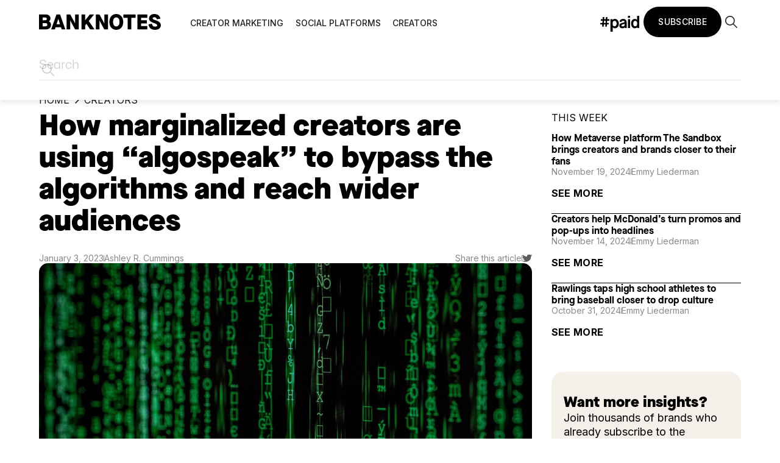

--- FILE ---
content_type: text/html
request_url: https://hashtagpaid.com/banknotes/how-marginalized-creators-are-using-algospeak-to-bypass-the-algorithms-and-reach-wider-audiences
body_size: 20974
content:
<!DOCTYPE html><!-- Last Published: Tue Jan 06 2026 19:35:29 GMT+0000 (Coordinated Universal Time) --><html data-wf-domain="hashtagpaid.com" data-wf-page="628394bd3485263da24c7a2a" data-wf-site="5c34f4c0ee3329913fc72eac" lang="en" data-wf-collection="628394bd3485267c684c7a54" data-wf-item-slug="how-marginalized-creators-are-using-algospeak-to-bypass-the-algorithms-and-reach-wider-audiences"><head><meta charset="utf-8"/><title>How marginalized creators are using “algospeak” to bypass the algorithms and reach wider audiences</title><meta content="It’s known as “algospeak,” and its premise is simple. Some online platforms use algorithms to censor or ban content by seeking out key phrases. Creators find sneaky ways of not saying those phrases while still getting their basic meaning across to their audience. Algorithms becomes Al Gore Rhythms. Dead becomes unalive. Sex becomes seggs. It’s not just a snarky way to avoid TikTok or Twitter dinging your content and sending you to the digital equivalent of a timeout. For some, it’s a necessity. One study examined how “social media work is not just materially concealed, but rendered socially invisible through its lack of … marginal status.”" name="description"/><meta content="How marginalized creators are using “algospeak” to bypass the algorithms and reach wider audiences" property="og:title"/><meta content="It’s known as “algospeak,” and its premise is simple. Some online platforms use algorithms to censor or ban content by seeking out key phrases. Creators find sneaky ways of not saying those phrases while still getting their basic meaning across to their audience. Algorithms becomes Al Gore Rhythms. Dead becomes unalive. Sex becomes seggs. It’s not just a snarky way to avoid TikTok or Twitter dinging your content and sending you to the digital equivalent of a timeout. For some, it’s a necessity. One study examined how “social media work is not just materially concealed, but rendered socially invisible through its lack of … marginal status.”" property="og:description"/><meta content="https://cdn.prod.website-files.com/5dfd2203d08cf403964198c2/63b47f4913f9e73b99740671_markus-spiske-iar-afB0QQw-unsplash.jpg" property="og:image"/><meta content="How marginalized creators are using “algospeak” to bypass the algorithms and reach wider audiences" property="twitter:title"/><meta content="It’s known as “algospeak,” and its premise is simple. Some online platforms use algorithms to censor or ban content by seeking out key phrases. Creators find sneaky ways of not saying those phrases while still getting their basic meaning across to their audience. Algorithms becomes Al Gore Rhythms. Dead becomes unalive. Sex becomes seggs. It’s not just a snarky way to avoid TikTok or Twitter dinging your content and sending you to the digital equivalent of a timeout. For some, it’s a necessity. One study examined how “social media work is not just materially concealed, but rendered socially invisible through its lack of … marginal status.”" property="twitter:description"/><meta content="https://cdn.prod.website-files.com/5dfd2203d08cf403964198c2/63b47f4913f9e73b99740671_markus-spiske-iar-afB0QQw-unsplash.jpg" property="twitter:image"/><meta property="og:type" content="website"/><meta content="summary_large_image" name="twitter:card"/><meta content="width=device-width, initial-scale=1" name="viewport"/><link href="https://cdn.prod.website-files.com/5c34f4c0ee3329913fc72eac/css/hashtagpaid-primary.webflow.shared.f9c451aa7.min.css" rel="stylesheet" type="text/css" integrity="sha384-+cRRqnucQSpuz2mOg3X37tuAfQM5voWdMq/OXzi3n41vbBtp9aHXwolz/wdaAxRE" crossorigin="anonymous"/><style>@media (min-width:992px) {html.w-mod-js:not(.w-mod-ix) [data-w-id="79127b4a-8083-1e59-f0dc-294860d02490"] {width:0%;}}</style><link href="https://fonts.googleapis.com" rel="preconnect"/><link href="https://fonts.gstatic.com" rel="preconnect" crossorigin="anonymous"/><script src="https://ajax.googleapis.com/ajax/libs/webfont/1.6.26/webfont.js" type="text/javascript"></script><script type="text/javascript">WebFont.load({  google: {    families: ["Lato:100,100italic,300,300italic,400,400italic,700,700italic,900,900italic","Merriweather:300,300italic,400,400italic,700,700italic,900,900italic","PT Serif:400,400italic,700,700italic","Inter:100,200,300,regular,500,600,700,800,900:cyrillic,cyrillic-ext,greek,greek-ext,latin,latin-ext,vietnamese","DM Mono:regular,500","Instrument Sans:500"]  }});</script><script type="text/javascript">!function(o,c){var n=c.documentElement,t=" w-mod-";n.className+=t+"js",("ontouchstart"in o||o.DocumentTouch&&c instanceof DocumentTouch)&&(n.className+=t+"touch")}(window,document);</script><link href="https://cdn.prod.website-files.com/5c34f4c0ee3329913fc72eac/5dc491c961fc96508a95d84b_favicon.png" rel="shortcut icon" type="image/x-icon"/><link href="https://cdn.prod.website-files.com/5c34f4c0ee3329913fc72eac/5dc49237c21f5b290914fe9d_webclip.png" rel="apple-touch-icon"/><script type="application/ld+json">
{
  "@context": "https://schema.org",
  "@type": "BlogPosting",
  "headline": "How marginalized creators are using “algospeak” to bypass the algorithms and reach wider audiences",
  "description": "It’s known as “algospeak,” and its premise is simple. Some online platforms use algorithms to censor or ban content by seeking out key phrases. Creators find sneaky ways of not saying those phrases while still getting their basic meaning across to their audience. Algorithms becomes Al Gore Rhythms. Dead becomes unalive. Sex becomes seggs. It’s not just a snarky way to avoid TikTok or Twitter dinging your content and sending you to the digital equivalent of a timeout. For some, it’s a necessity. One study examined how “social media work is not just materially concealed, but rendered socially invisible through its lack of … marginal status.” ",
  "image": {
    "@type": "ImageObject",
    "url": "https://cdn.prod.website-files.com/5dfd2203d08cf403964198c2/63b47f4913f9e73b99740671_markus-spiske-iar-afB0QQw-unsplash.jpg",
    "caption": ""
  },
  "datePublished": "2024-08-07T15:39:35.977Z",
  "dateModified": "2023-01-10T15:03:00.483Z",
  "author": {
    "@type": "Person",
    "name": "Ashley R. Cummings",
    "jobTitle": "",
    "image": "https://cdn.prod.website-files.com/5dfd2203d08cf403964198c2/62f3bb5264f6eb28c3260883_Ashley%20R.%20Cummings.jpg",
    "url": "ashley-r-cummings",
    "sameAs": [
      "https://twitter.com/ashleyrcummings",
      "https://instagram.com/travelwithashley/",
      "https://www.linkedin.com/in/ashleyrcummings/"
    ]
  },
  "publisher": {
    "@type": "Organization",
    "name": "Banknotes",
    "logo": {
      "@type": "ImageObject",
      "url": "https://cdn.prod.website-files.com/5c34f4c0ee3329913fc72eac/65afcbb3385be5e90b9e745b_banknotes-logo-black.svg"
    }
  },
  "articleSection": "Creators",
  "url": "/banknotes/how-marginalized-creators-are-using-algospeak-to-bypass-the-algorithms-and-reach-wider-audiences",
  "mainEntityOfPage": {
    "@type": "WebPage",
    "@id": "/banknotes/how-marginalized-creators-are-using-algospeak-to-bypass-the-algorithms-and-reach-wider-audiences"
  }
}
</script><link href="rss.xml" rel="alternate" title="RSS Feed" type="application/rss+xml"/><!-- Google Tag Manager -->
<script>(function(w,d,s,l,i){w[l]=w[l]||[];w[l].push({'gtm.start':
new Date().getTime(),event:'gtm.js'});var f=d.getElementsByTagName(s)[0],
j=d.createElement(s),dl=l!='dataLayer'?'&l='+l:'';j.async=true;j.src=
'https://www.googletagmanager.com/gtm.js?id='+i+dl;f.parentNode.insertBefore(j,f);
})(window,document,'script','dataLayer','GTM-NJL2K4J9');</script>
<!-- End Google Tag Manager -->

<script type="text/javascript" src="//cdn.bizible.com/scripts/bizible.js" async=""></script>

<!--<script src="https://699e15af36cb4be4a087072223e82e09.js.ubembed.com" async></script>-->

<script type="text/javascript">(function(o){var b="https://speedyfox.io/anywhere/",t="ab54ca5f84f347f0b32fcea00ec6c714569c641edcfc4e208ddea868f578c745",a=window.AutopilotAnywhere={_runQueue:[],run:function(){this._runQueue.push(arguments);}},c=encodeURIComponent,s="SCRIPT",d=document,l=d.getElementsByTagName(s)[0],p="t="+c(d.title||"")+"&u="+c(d.location.href||"")+"&r="+c(d.referrer||""),j="text/javascript",z,y;if(!window.Autopilot) window.Autopilot=a;if(o.app) p="devmode=true&"+p;z=function(src,asy){var e=d.createElement(s);e.src=src;e.type=j;e.async=asy;l.parentNode.insertBefore(e,l);};y=function(){z(b+t+'?'+p,true);};if(window.attachEvent){window.attachEvent("onload",y);}else{window.addEventListener("load",y,false);}})({});</script>

<style>
	body {
  	-webkit-font-smoothing: antialiased;
}   
  .body
 {
  -webkit-font-smoothing: antialiased;
  -moz-osx-font-smoothing: grayscale;
}
.w-slider-nav {
    font-size: 6px;
 } 
.w-slider-dot {
    position: relative;
    display: inline-block;
    width: 6px;
    height: 6px;
    background-color: #DFE3E8;
    cursor: pointer;
    margin: 0 7px .5em;
    transition: background-color 100ms,color 100ms;
}
.w-slider-dot.w-active {
    width: 10px;
    height: 10px;
    background: none;
    top: 2px;
}
.w-slider-nav-invert>div {
    background-color: #DFE3E8;
	}
/* Custom scroll bar */
html::-webkit-scrollbar-track {
  background-color: #f2f0eb;
}

html::-webkit-scrollbar {
  width: 12px;
  background-color: #f2f0eb;
}

html::-webkit-scrollbar-thumb {
  background-color: #000;
}

/* For Firefox */
* {
  scrollbar-width: thin; 
  scrollbar-color: black #f2f0eb;
}

/* iphone x */
@media only screen 
and (min-device-width : 375px) 
and (max-device-width : 812px)
and (-webkit-device-pixel-ratio : 3) { 
  .podcast-cta {
    padding: 24px 32px 32px;
	}
}

/* 1792x828px at 326ppi */
@media only screen 
and (device-width : 414px) 
and (device-height : 896px) 
and (-webkit-device-pixel-ratio : 2) {
  .podcast-cta {
    padding: 24px 32px 32px;
	}
}

/* cookie consent */
div#hs-eu-cookie-confirmation {
    bottom: 5% !important;
    top: auto !important;
}
button#hs-eu-confirmation-button {
    background-color: #000 !important;
}
button#hs-eu-decline-button {
    background-color: #000 !important;
    color: #fff !important;
}
#hs-banner-parent p {
    color: #000 !important;
}
</style>

<meta name="google-site-verification" content="LjI4HWjhQ1V1jQUPymjHoqq0rLmbPcbiRqbBd-j8pHM" />


<!-- Start of HubSpot Embed Code -->
<script type="text/javascript" id="hs-script-loader" async defer src="//js.hs-scripts.com/47484782.js"></script>
<!-- End of HubSpot Embed Code --><title>How marginalized creators are using “algospeak” to bypass the algorithms and reach wider audiences</title>

<!-- Finsweet Webflow Hack -->
<style>
.hack20-sub-bullet {
  margin-left: 23px;
}

.hack20-sub-bullet-2 {
  margin-left: 45px;
}

@media (max-width: 767px) {
  .hack20-sub-bullet {
    margin-left: 15px;
  }

  .hack20-sub-bullet-2 {
	  margin-left: 30px;
  }
}
</style>

<!-- [Attributes by Finsweet] Powerful Rich Text -->
<script defer src="https://cdn.jsdelivr.net/npm/@finsweet/attributes-richtext@1/richtext.js"></script>

<!-- [Attributes by Finsweet] Social Share -->
<script defer src="https://cdn.jsdelivr.net/npm/@finsweet/attributes-socialshare@1/socialshare.js"></script></head><body><div class="tag-manager w-embed w-iframe"><!-- Google Tag Manager (noscript) -->
<noscript><iframe src="https://www.googletagmanager.com/ns.html?id=GTM-TVMPZFH"
height="0" width="0" style="display:none;visibility:hidden"></iframe></noscript>
<!-- End Google Tag Manager (noscript) --></div><div class="popup-block"><div class="popup-component"><div id="w-node-e03abe88-6d96-b62a-a765-6dfd1cf59f7b-1cf59f79" class="popup-left-conent"><h2 class="popup-heading">Want more BANKNOTES?</h2><p class="popup-subheading">Subscribe to our newsletter for the latest creator economy news and insights. <br/></p><div id="banknotes-popup-form" class="fs-hubspot-embed is-full-width w-embed w-script"><!-- hubspot form -->
<script charset="utf-8" type="text/javascript" src="//js.hsforms.net/forms/embed/v2.js"></script>
<script>
 hbspt.forms.create({
  region: "na1",
  portalId: "22409077",
  formId: "08cf1cef-4225-48f1-84fc-75016a08c0f8"
 });
</script>

<style>
#banknotes-cta-form form {
	width: 100% !important;
}
#banknotes-popup-form .hs-input {
	border: solid 1px #d8d8d8 !important;
}
/* button */
#banknotes-popup-form .hs-button.primary.large {
    font-size: 0.875rem;
    background-color: rgba(0, 0, 0, 1);
    color: #fff !important;
    padding: 1.25rem 1.5rem;
    border-radius: 0.25rem;
    transition: 200ms;
    border: none;
    cursor: pointer;
    margin-top: 0.3rem;
    width: 100% !important;
}
#banknotes-popup-form .hs-button.primary.large:hover {
    background-color: rgba(0, 0, 0, 0.5);
}
</style></div><div class="popup-form hide w-form"><form id="wf-form-BN-Newsletter-Form-4" name="wf-form-BN-Newsletter-Form-4" data-name="BN Newsletter Form 4" method="get" class="subscribe-form-flex" data-wf-page-id="628394bd3485263da24c7a2a" data-wf-element-id="e03abe88-6d96-b62a-a765-6dfd1cf59f81"><div class="subscribe-form-input-wrapper"><input class="subscribe-form-input w-input" maxlength="256" name="Email" data-name="Email" placeholder="Enter your email" type="email" id="BN-Newsletter-Form-4" required=""/></div><input type="submit" data-wait="Please wait..." class="subscrive-button w-button" value="Subscribe now!"/></form><div class="w-form-done"><div>Thank you! Your submission has been received!</div></div><div class="w-form-fail"><div>Oops! Something went wrong while submitting the form.</div></div></div><p class="popup-subheading top-3">We will respect your inbox. Promise.</p></div><div class="norma--wrapper max-height-420"><img src="https://cdn.prod.website-files.com/5c34f4c0ee3329913fc72eac/65a5bca819e59c958e1da698_image%20325.webp" loading="lazy" sizes="(max-width: 675px) 100vw, 675px" srcset="https://cdn.prod.website-files.com/5c34f4c0ee3329913fc72eac/65a5bca819e59c958e1da698_image%20325-p-500.webp 500w, https://cdn.prod.website-files.com/5c34f4c0ee3329913fc72eac/65a5bca819e59c958e1da698_image%20325.webp 675w" alt="Two women holding up cell phones with a peace sign on them." class="popup-img"/></div><div id="w-node-e03abe88-6d96-b62a-a765-6dfd1cf59f8f-1cf59f79" class="cross-block"><img src="https://cdn.prod.website-files.com/5c34f4c0ee3329913fc72eac/62865b6d282994a09d073314_SeekPng.com_black-cross-png_1059065.png" loading="lazy" sizes="(max-width: 980px) 100vw, 980px" srcset="https://cdn.prod.website-files.com/5c34f4c0ee3329913fc72eac/62865b6d282994a09d073314_SeekPng.com_black-cross-png_1059065-p-500.png 500w, https://cdn.prod.website-files.com/5c34f4c0ee3329913fc72eac/62865b6d282994a09d073314_SeekPng.com_black-cross-png_1059065.png 980w" alt="Black diagonal cross or X symbol on white background." class="cross-icon"/></div></div><div id="w-node-_76626c90-dee1-edc3-5eb6-80aa05d47f93-1cf59f79" class="popup-close"></div></div><div class="fs-page-wrapper"><div class="fs-global-styles w-embed"><style>
/* Focus state style for keyboard navigation for the focusable elements */
*[tabindex]:focus-visible,
  input[type="file"]:focus-visible {
   outline: 0.125rem solid #4d65ff;
   outline-offset: 0.125rem;
}

/* Get rid of top margin on first element in any rich text element */
.w-richtext > :not(div):first-child, .w-richtext > div:first-child > :first-child {
  margin-top: 0 !important;
}

/* Get rid of bottom margin on last element in any rich text element */
.w-richtext>:last-child, .w-richtext ol li:last-child, .w-richtext ul li:last-child {
	margin-bottom: 0 !important;
}

/* Prevent all click and hover interaction with an element */
.pointer-events-off {
	pointer-events: none;
}

/* Enables all click and hover interaction with an element */
.pointer-events-on {
  pointer-events: auto;
}

/* Create a class of .div-square which maintains a 1:1 dimension of a div */
.div-square::after {
	content: "";
	display: block;
	padding-bottom: 100%;
}

/* Make sure containers never lose their center alignment */
.container-medium,.container-small, .container-large {
	margin-right: auto !important;
  margin-left: auto !important;
}

/* Apply "..." after 3 lines of text */
.text-style-3lines {
	display: -webkit-box;
	overflow: hidden;
	-webkit-line-clamp: 3;
	-webkit-box-orient: vertical;
}

/* Apply "..." after 2 lines of text */
.text-style-2lines {
	display: -webkit-box;
	overflow: hidden;
	-webkit-line-clamp: 2;
	-webkit-box-orient: vertical;
}

/* Adds inline flex display */
.display-inlineflex {
  display: inline-flex;
}

/* These classes are never overwritten */
.hide {
  display: none !important;
}

@media screen and (max-width: 991px) {
    .hide, .hide-tablet {
        display: none !important;
    }
}
  @media screen and (max-width: 767px) {
    .hide-mobile-landscape{
      display: none !important;
    }
}
  @media screen and (max-width: 479px) {
    .hide-mobile{
      display: none !important;
    }
}
 
.margin-0 {
  margin: 0rem !important;
}
  
.padding-0 {
  padding: 0rem !important;
}

.spacing-clean {
padding: 0rem !important;
margin: 0rem !important;
}

.margin-top {
  margin-right: 0rem !important;
  margin-bottom: 0rem !important;
  margin-left: 0rem !important;
}

.padding-top {
  padding-right: 0rem !important;
  padding-bottom: 0rem !important;
  padding-left: 0rem !important;
}
  
.margin-right {
  margin-top: 0rem !important;
  margin-bottom: 0rem !important;
  margin-left: 0rem !important;
}

.padding-right {
  padding-top: 0rem !important;
  padding-bottom: 0rem !important;
  padding-left: 0rem !important;
}

.margin-bottom {
  margin-top: 0rem !important;
  margin-right: 0rem !important;
  margin-left: 0rem !important;
}

.padding-bottom {
  padding-top: 0rem !important;
  padding-right: 0rem !important;
  padding-left: 0rem !important;
}

.margin-left {
  margin-top: 0rem !important;
  margin-right: 0rem !important;
  margin-bottom: 0rem !important;
}
  
.padding-left {
  padding-top: 0rem !important;
  padding-right: 0rem !important;
  padding-bottom: 0rem !important;
}
  
.margin-horizontal {
  margin-top: 0rem !important;
  margin-bottom: 0rem !important;
}

.padding-horizontal {
  padding-top: 0rem !important;
  padding-bottom: 0rem !important;
}

.margin-vertical {
  margin-right: 0rem !important;
  margin-left: 0rem !important;
}
  
.padding-vertical {
  padding-right: 0rem !important;
  padding-left: 0rem !important;
}

/* Apply "..." at 100% width */
.truncate-width { 
		width: 100%; 
    white-space: nowrap; 
    overflow: hidden; 
    text-overflow: ellipsis; 
}
/* Removes native scrollbar */
.no-scrollbar {
    -ms-overflow-style: none;
    overflow: -moz-scrollbars-none; 
}
.no-scrollbar::-webkit-scrollbar {
    display: none;
}

/* home hero heading size */
@media only screen and (min-width: 992px) {
.fs-heading-home-h1 {
	font-size: clamp(4.5rem, 7.5vw, 6rem);
}
}

@media only screen and (max-width: 991px) and (min-width: 768px) {
.fs-heading-home-h1 {
	font-size: clamp(3.5rem, 7.25vw, 5rem);
}
}

/* section background colors for components */
[section-bg-color="gray"] {
	background-color: #f2f0eb;
}
[section-bg-color="black"] {
	background-color: #000;
  color: #fff;
}
[section-bg-color="yellow"] {
	background-color: #dde041;
}
[section-bg-color="white"] {
	background-color: #fff;
}

/* pill background colors for components */
[pill-bg-color="gray"] {
	background-color: #f2f0eb;
}

/* Navbar background color */
[nav-bg-color="black"] {
	background-color: #000;
  color: #fff !important;
}
[nav-bg-color="white"] {
	background-color: #fff;
}
[nav-bg-color="gray"] {
	background-color: #f2f0eb;
}

[nav-bg-color="transparent"] {
	background-color: transparent;
  color: #fff !important;
}

/* Navbar login button color */
[nav-btn-color="gray"] {
	background-color: #f2f0eb !important;
}
[nav-btn-color="white"] {
	background-color: #fff;
}

/* Navbar get started button color */
[nav-btn-colo-2r="gray"] {
	background-color: #f2f0eb !important;
}
[nav-btn-color-2="white"] {
	background-color: #fff;
  color: #000;
}
[nav-btn-color-2="white"]:hover {
	background-color: #ffffff70;
}

/* navbar text color */
[navbar-text-color="white"] {
	color: #fff;
}
/* navbar text color hover */
[navbar-text-color="white"]:hover {
	color: #ffffff90;
}

/* navbar logo color */
[nav-logo-color="white"] {
	color: #fff;
}

/* hero pill bg color */
[pill-bg-color="gray"] {
	background-color: #f2f0eb;
}
[pill-bg-color="white"] {
	background-color: #fff;
}
[pill-bg-color="yellow"] {
	background-color: #dde041;
}

/* Case Studies Rich Text Image Styling */
@media only screen and (min-width: 769px) {
.fs-post-rich-text img {
	border-radius: 4rem;
}
}
@media only screen and (max-width: 768px) {
.fs-post-rich-text img {
	border-radius: 2rem;
}
.w-richtext figure {
	max-width: 100%;
  margin: 0 auto !important;
}
.fs-post-rich-text {
	display: flex;
  flex-direction: column;
  width: 100%;
}
}

@media only screen and (min-width: 992px) {
    .fs-button.is-principles:hover .icon-embed-xsmall {
        transform: translateX(0.5rem);
    }
    .fs-button.is-principles .icon-embed-xsmall {
        transition: transform 300ms ease;
    }
}

/* skip to main link text color */
[skip-text-color="white"] {
	color: #fff;
}
[skip-text-color="black"] {
	color: #000;
}
</style></div><div data-collapse="medium" data-animation="default" data-duration="400" data-doc-height="1" data-easing="ease" data-easing2="ease" role="banner" class="navbar_component w-nav"><div class="fs-padding-global"><div class="fs-container-large"><div class="fs-navbar_container is-banknote"><div class="navbar_wrapper w-container"><div class="nav"><div class="nav-left"><a href="https://hashtagpaid.com/banknotes" class="brand-2 w-nav-brand"><img loading="lazy" src="https://cdn.prod.website-files.com/5c34f4c0ee3329913fc72eac/65afcbb3385be5e90b9e745b_banknotes-logo-black.svg" alt="Banknotes logo" class="logo-2"/></a><nav role="navigation" class="nav-menu-2 w-nav-menu"><div class="div-block-72"><div class="div-block-6"><a href="#" class="w-inline-block"><img loading="lazy" src="https://cdn.prod.website-files.com/5c34f4c0ee3329913fc72eac/62862aaebfd19d72bbaa4c90_BANKNOTES-white.svg" alt="Banknotes logo."/></a><a href="#" class="link-block-6 w-inline-block"><img loading="lazy" src="https://cdn.prod.website-files.com/5c34f4c0ee3329913fc72eac/62862aaebfd19d4bb8aa4c93_x-icon.png" alt=""/></a></div><div class="div-block-71"><div class="nav-link-container"><a href="/banknotes-content/creator-marketing" class="nav-link-2 w-nav-link">Creator marketing</a><img loading="lazy" src="https://cdn.prod.website-files.com/5c34f4c0ee3329913fc72eac/62862aaebfd19da66caa4c8b_white-arrow.png" alt="" class="mobile-arrow"/></div><div class="nav-link-container"><a href="/banknotes-content/social-platforms" class="nav-link-2 w-nav-link">Social platforms</a><img loading="lazy" src="https://cdn.prod.website-files.com/5c34f4c0ee3329913fc72eac/62862aaebfd19da66caa4c8b_white-arrow.png" alt="" class="mobile-arrow"/></div><div class="nav-link-container"><a href="/banknotes-content/creator-culture" class="nav-link-2 w-nav-link">Creators</a><img loading="lazy" src="https://cdn.prod.website-files.com/5c34f4c0ee3329913fc72eac/62862aaebfd19da66caa4c8b_white-arrow.png" alt="" class="mobile-arrow"/></div><div class="nav-link-container hide"><a href="/banknotes-content/podcasts" class="nav-link-2 w-nav-link">Podcasts</a><img loading="lazy" src="https://cdn.prod.website-files.com/5c34f4c0ee3329913fc72eac/62862aaebfd19da66caa4c8b_white-arrow.png" alt="" class="mobile-arrow"/></div><div class="nav-link-container hide"><a href="/banknotes/events" class="nav-link-2 w-nav-link">Events</a><img loading="lazy" src="https://cdn.prod.website-files.com/5c34f4c0ee3329913fc72eac/62862aaebfd19da66caa4c8b_white-arrow.png" alt="" class="mobile-arrow"/></div><div class="nav-link-container hide"><a href="https://hashtagpaid.com/banknotes-content/newsletter" class="nav-link-2 w-nav-link">newsletter</a><img loading="lazy" src="https://cdn.prod.website-files.com/5c34f4c0ee3329913fc72eac/62862aaebfd19da66caa4c8b_white-arrow.png" alt="" class="mobile-arrow"/></div></div><a id="subscribeButton2" href="#" class="fs-button is-nav is-yellow hide-desktop w-inline-block"><div>Subscribe</div></a><div class="hamburger-social"><a href="https://twitter.com/hashtagpaid" target="_blank" class="hamburger-social-icon hide w-inline-block"><img loading="lazy" src="https://cdn.prod.website-files.com/5c34f4c0ee3329913fc72eac/62862aaebfd19d5964aa4c97_twitter-white.svg" alt="Twitter logo." class="icon-full-size"/></a><a href="https://www.instagram.com/hashtagpaid/" target="_blank" class="hamburger-social-icon hide w-inline-block"><img loading="lazy" src="https://cdn.prod.website-files.com/5c34f4c0ee3329913fc72eac/62862aaebfd19d0eedaa4c8a_001-instagram.svg" alt="Instagram white logo." class="icon-full-size"/></a><a href="https://hashtagpaid.com/" class="paid_link-wrapper w-inline-block"><img loading="lazy" src="https://cdn.prod.website-files.com/5c34f4c0ee3329913fc72eac/65afcc453139f8bf0159b65b_%23paid_logo%201-white.svg" alt="#paid logo in white" class="paid_link-mobile"/></a><a href="https://open.spotify.com/show/6xHDiXTBR4CFMW8BF8IRnn" target="_blank" class="hamburger-social-icon hide w-inline-block"><img loading="lazy" src="https://cdn.prod.website-files.com/5c34f4c0ee3329913fc72eac/62862aaebfd19d552daa4c88_spotify.png" alt="Spotify logo." class="icon-full-size"/></a></div></div></nav></div><div class="nav-right is-gap-small"><a href="https://hashtagpaid.com/" target="_blank" class="social-link w-inline-block"><img loading="lazy" src="https://cdn.prod.website-files.com/5c34f4c0ee3329913fc72eac/65afcbb3863fe99b0aa8be85_%23paid_logo.svg" alt="Paid Logo" class="paid-link"/></a><a href="https://twitter.com/hashtagpaid" target="_blank" class="social-link hide w-inline-block"><img loading="lazy" src="https://cdn.prod.website-files.com/5c34f4c0ee3329913fc72eac/62862aaebfd19d80ebaa4c87_twitter.svg" alt="Twitter logo black." class="social-ico"/></a><a href="https://www.instagram.com/hashtagpaid/" target="_blank" class="social-link hide w-inline-block"><img loading="lazy" src="https://cdn.prod.website-files.com/5c34f4c0ee3329913fc72eac/62862aaebfd19dcc07aa4c8f_1instagram.svg" alt="Instagram logo black." class="social-ico"/></a><a href="https://open.spotify.com/show/6xHDiXTBR4CFMW8BF8IRnn" target="_blank" class="social-link hide w-inline-block"><img loading="lazy" src="https://cdn.prod.website-files.com/5c34f4c0ee3329913fc72eac/62862aaebfd19d3d18aa4c91_spotify.svg" alt="Spotify logo black." class="social-ico"/></a><a id="subscribeButton1" href="#" class="fs-button is-nav w-inline-block"><div>Subscribe</div></a><div class="menu-button-2 w-nav-button"><img loading="lazy" src="https://cdn.prod.website-files.com/5c34f4c0ee3329913fc72eac/62862aaebfd19d4048aa4c95_hamburger-icon.svg" alt="hamburger icon" class="image-2"/></div><img data-w-id="f41cdd2d-7c2b-5817-2e5e-fd98cd9963e7" loading="lazy" alt="Magnifying glass icon." src="https://cdn.prod.website-files.com/5c34f4c0ee3329913fc72eac/62862aaebfd19db542aa4c8d_001-loupe.svg" class="search-trigger"/></div></div></div></div></div></div><form action="/search" class="search_component w-form"><div class="fs-container-large is-search"><input class="search-input is-padding-left-0 w-input" maxlength="256" name="query" placeholder="Search" type="search" id="search" required=""/><input type="submit" class="search-button is-margin-0 w-button" value=""/></div></form></div><main class="fs-main-wrapper"><header class="section_fs-post"><div class="fs-padding-global fs-padding-section-medium"><div class="fs-container-large"><div class="fs-margin-bottom fs-margin-tiny"><div class="fs-breadcrumbs"><a href="/banknotes" class="fs-breadcrumbs-link w-inline-block"><div>home</div></a><div class="icon-embed-xsmall w-embed"><svg width="100%" height="100%" viewBox="0 0 24 24" fill="none" xmlns="http://www.w3.org/2000/svg">
<path d="M10 17L15 12L10 7" stroke="black" stroke-width="1.5" stroke-linecap="round" stroke-linejoin="round"/>
</svg></div><a aria-label="breadcrumbs link" href="/banknotes-content/creator-culture" class="fs-breadcrumbs-link w-inline-block"><div>Creators</div></a></div></div><div class="w-layout-grid fs-category_component"><div class="fs-category_left is-post"><div class="fs-post-heading_wrapper"><h1 class="fs-category-title">How marginalized creators are using “algospeak” to bypass the algorithms and reach wider audiences</h1><div class="fs-post-credit_container"><div class="fs-feature_left-author"><div>January 3, 2023</div><div class="divider"></div><a href="/author/ashley-r-cummings" class="author-name">Ashley R. Cummings</a></div><div class="fs-feature_left-author"><div>Share this article</div><div class="divider"></div><div class="fs-post-share_wrapper"><a aria-label="share post on twitter" fs-socialshare-element="Twitter" href="#" class="fs-post-share_link w-inline-block"><div class="icon-1x1-xxsmall w-embed"><svg width="100%" height="100%" viewBox="0 0 20 16" fill="none" xmlns="http://www.w3.org/2000/svg">
<g clip-path="url(#clip0_224_1631)">
<path d="M19.9228 1.81318C19.2829 2.07945 18.5803 2.24153 17.9028 2.34573C18.229 2.29942 18.7058 1.75529 18.894 1.53532C19.1826 1.19959 19.4335 0.817538 19.5715 0.400759C19.5841 0.366027 19.5966 0.331295 19.5715 0.308141C19.5213 0.296564 19.4962 0.296564 19.4586 0.319718C18.6932 0.690189 17.9028 0.968042 17.0621 1.16485C16.9868 1.17643 16.9366 1.16485 16.899 1.13012C16.8237 1.06066 16.761 0.991196 16.6857 0.93331C16.3344 0.655457 15.958 0.43549 15.5188 0.273409C14.9542 0.0650198 14.3394 -0.0275978 13.7371 0.00713383C13.1474 0.0418654 12.5703 0.192369 12.0433 0.447067C11.5163 0.701766 11.0521 1.04908 10.6757 1.47744C10.2993 1.90579 10.0107 2.42677 9.87267 2.98247C9.73465 3.51503 9.7472 4.036 9.83503 4.56855C9.84757 4.66117 9.83502 4.67275 9.7472 4.66117C6.44733 4.19808 3.71208 3.1214 1.49126 0.782806C1.40343 0.678612 1.35324 0.678612 1.26541 0.794384C0.299291 2.13734 0.763531 4.2907 1.98059 5.3558C2.1437 5.49473 2.30681 5.63365 2.48247 5.77258C2.41974 5.77258 1.61673 5.69154 0.901548 5.34422C0.801172 5.29791 0.750984 5.32107 0.750984 5.42526C0.738437 5.57577 0.750984 5.70312 0.776078 5.8652C0.964283 7.21973 1.98059 8.48165 3.38586 8.97947C3.54897 9.04893 3.73717 9.09524 3.91283 9.12997C3.58661 9.18785 3.26039 9.23416 2.34446 9.1647C2.23153 9.14155 2.19389 9.19943 2.23153 9.30363C2.92162 11.0286 4.40217 11.5496 5.5063 11.839C5.65687 11.8622 5.80743 11.8622 5.958 11.8969C5.94545 11.9085 5.94545 11.9085 5.9329 11.9201C5.56904 12.441 4.28924 12.8231 3.69953 13.0199C2.62049 13.3672 1.44107 13.5293 0.299291 13.4251C0.111086 13.402 0.073445 13.402 0.0232569 13.4251C-0.0269311 13.4483 0.0107099 13.4946 0.073445 13.5409C0.299291 13.6798 0.537685 13.8072 0.776078 13.9229C1.50381 14.2818 2.25663 14.5597 3.04709 14.7565C7.13742 15.7984 11.7296 15.0343 14.8036 12.2211C17.2127 10.0098 18.0533 6.96503 18.0533 3.92023C18.0533 3.80446 18.2039 3.73499 18.2917 3.67711C18.9191 3.23717 19.4209 2.72778 19.8852 2.13734C19.9856 2.00999 19.9856 1.89422 19.9856 1.84791C19.9856 1.83633 19.9856 1.83633 19.9856 1.83633C20.0107 1.76687 20.0107 1.77845 19.9228 1.81318Z" fill="#5D5D5D"/>
</g>
<defs>
<clipPath id="clip0_224_1631">
<rect width="20" height="16" fill="white"/>
</clipPath>
</defs>
</svg></div></a></div></div></div></div><div class="fs-post-image_wrapper"><div class="middle-blog-image_wrapper is-outlined is-height-large"><img src="https://cdn.prod.website-files.com/5dfd2203d08cf403964198c2/63b47f4913f9e73b99740671_markus-spiske-iar-afB0QQw-unsplash.jpg" loading="lazy" alt="" sizes="100vw" srcset="https://cdn.prod.website-files.com/5dfd2203d08cf403964198c2/63b47f4913f9e73b99740671_markus-spiske-iar-afB0QQw-unsplash-p-500.jpg 500w, https://cdn.prod.website-files.com/5dfd2203d08cf403964198c2/63b47f4913f9e73b99740671_markus-spiske-iar-afB0QQw-unsplash-p-800.jpg 800w, https://cdn.prod.website-files.com/5dfd2203d08cf403964198c2/63b47f4913f9e73b99740671_markus-spiske-iar-afB0QQw-unsplash-p-1080.jpg 1080w, https://cdn.prod.website-files.com/5dfd2203d08cf403964198c2/63b47f4913f9e73b99740671_markus-spiske-iar-afB0QQw-unsplash-p-1600.jpg 1600w, https://cdn.prod.website-files.com/5dfd2203d08cf403964198c2/63b47f4913f9e73b99740671_markus-spiske-iar-afB0QQw-unsplash-p-2000.jpg 2000w, https://cdn.prod.website-files.com/5dfd2203d08cf403964198c2/63b47f4913f9e73b99740671_markus-spiske-iar-afB0QQw-unsplash-p-2600.jpg 2600w, https://cdn.prod.website-files.com/5dfd2203d08cf403964198c2/63b47f4913f9e73b99740671_markus-spiske-iar-afB0QQw-unsplash.jpg 3000w" class="middle-blog-image"/><div class="fs-pill is-sponsored is-top-left w-condition-invisible"><div>Sponsored</div></div></div><div class="fs-post-rich-text is-credit w-dyn-bind-empty w-richtext"></div></div><div class="fs-post_wrapper"><div class="fs-post_rich-text w-richtext"><p><em>Listen to this article</em></p><div class="w-embed w-iframe"><iframe height="52px" width="100%" frameborder="no" scrolling="no" seamless src="https://player.simplecast.com/8d0a288b-ad7f-405e-a03f-6882a7fdf83e?dark=false"></iframe></div><p>Al Gore Rhythms. Unalive. Seggs. Out of context, the words might sound like newfangled slang—Gen Z’s new way of saying “on fleek.” But there’s a specific reason creators use words and phrases like these online. Simply put, they have to.</p><p>It’s known as “algospeak,” and its premise is simple. Some online platforms use algorithms to censor or ban content by seeking out key phrases. Creators find sneaky ways of <em>not</em> saying those phrases while still getting their basic meaning across to their audience. <em>Algorithms </em>becomes <em>Al Gore Rhythms</em>. <em>Dead </em>becomes <em>unalive</em>. <em>Sex </em>becomes <em>seggs</em>.</p><p>It’s not just a snarky way to avoid TikTok or Twitter dinging your content and sending you to the digital equivalent of a timeout. For some, it’s a necessity. One <a href="https://www.researchgate.net/publication/357973011_InVisibility_in_Social_Media_Work_The_Hidden_Labor_Behind_the_Brands">study</a> examined how “social media work is not just materially concealed, but rendered socially invisible through its lack of … marginal status.” </p><p>In other words, creators from marginalized groups, like the LGBTQ community, can see penalties just for <em>discussing</em> these issues in the digital public. That’s why we’ve seen the rise of this alternative form of slang—and calling LGTBQ issues “leg booty.”</p><h2>How we got here: the rise of algospeak</h2><p>It’s tempting to say algospeak got its start at the dawn of the social media platform. Facebook first appeared in 2004, Reddit in 2005, Twitter in 2006, and TikTok in 2017. But in a recent episode of <a href="https://www.fastcompany.com/90802742/decoding-what-algospeak-really-means-for-content-creators">Fast Company’s Creative Control podcast</a>, KC Ifeanyi asked Sean Szolek-VanValkenburgh, a social media manager, to trace the origins of algospeak. And it turns out that algospeak arises out of the Terms of Service of each platform than anything else.</p><p>“Around 99% of Americans do not read the terms and conditions,” said VanValkenburgh. “They don’t read the privacy policy. They don’t read the community guidelines.” </p><p>This, VanValkenburgh says, leads to people stumbling on terms of service they didn’t even know existed. And in many cases, updated Terms of Service grant the platform all sorts of powers users didn’t know they had.</p><p>“People think [platforms] have to have a reason to pull your content down,” said VanValkenburgh. “If [your content] is unfavorable to the platform, they have full right to pull it down. You’ve agreed to it.”</p><p>This puts any creator in a tough spot. If they tackle controversial subject matters—or <em>anything</em> the platform deems worthy of a violation—they’ll naturally get less exposure than creators within sponsor-friendly niches.</p><p>This could prove troublesome to many. What if an influencer wants to have a frank discussion about mental health and suicide on TikTok, offering all sorts of helpful things to say on the subject? </p><p>As the <a href="https://www.washingtonpost.com/technology/2022/04/08/algospeak-tiktok-le-dollar-bean/">Washington Post notes</a>, “When young people began to discuss struggling with mental health, they talked about ‘becoming unalive’ in order to have frank conversations about suicide without algorithmic punishment.</p><p>Controversial topics tend to get the most scrutiny. The COVID-19 pandemic became the “Backstreet Boys Reunion Tour.” Sex workers sharing safety tips? They might have to refer to themselves as “accountants.” Which may come as a big surprise to anyone looking to TikTok for tips on filling out their 1099-MISC forms.</p><p>And therein lies the rub: the more controversial and tricky a topic is, the more creators may have to rely on “algospeak” to have a frank discussion about it. That fact is weighing on marginalized creators who don’t have many options for building a following online.</p><h2>How “algospeak” is the only option for some marginalized creators</h2><p>It may all trace back to the “adpocalypse.”</p><p>In 2017, big-time brands like Coca-Cola started noticing that their ads might play during controversial and potentially upsetting videos on YouTube, and started pulling their money out of the platform.</p><p>YouTube made waves by updating their ToS—sound familiar?—and empowered advertisers to opt out of videos which addressed the controversial and possibly risky subject matter. This series of events was known as the “<a href="https://nymag.com/intelligencer/2017/12/can-youtube-survive-the-adpocalypse.html">adpocalypse</a>” and gave us the tight-lipped social media platform policies we know today.</p><p>In doing so, social media platforms started to codify their corporate-friendly ad policies into their Terms of Service. Enforcing these through algorithms designed to seek out content on behalf of the advertisers, platforms can make it difficult on creators who have reached their audience in addressing more controversial subjects.</p><p>“[Algo-speak] allows content creators to open discussion on critical social issues,” said Nunzio Ross, founder and CEO of Majesty Coffee. “Social media algorithms aggressively attack words that pertain directly to these conversations, enforcing a disproportionate impact on marginalized and vulnerable groups wanting to share their experiences and stories online.”</p><p>“[Algo-speak] disproportionately affects the LGBTQIA community and the BIPOC community because we’re the people creating that verbiage and coming up with the colloquiums,” <a href="https://www.washingtonpost.com/technology/2022/04/08/algospeak-tiktok-le-dollar-bean/">VanValkenburgh</a> told the Washington Post. “There’s a line we have to toe, it’s an unending battle of saying something and trying to get the message across without directly saying it.”</p><p>Having to type “le$bian” or say “le dollar bean” in place of “lesbian” has an obviously disproportionate impact on creators who address LGTBQ issues. “This happens on TikTok, Instagram, and Twitter,” wrote <a href="https://lesbiantech.medium.com/fighting-against-algospeak-a3aff7b44f42">Lesbians Who Tech &amp; Allies on Medium</a>. They even have trouble with email platforms. “In fact, many of our emails go directly to spam due to the name ‘Lesbians Who Tech &amp; Allies.’”</p><p>Additionally, anyone who wants to address sensitive topics may have to adopt algo-speak just to stay relevant. “Topics that include the words ‘sex’ or ‘&quot;contraceptives’ are ranked lower on TikTok,” said Josh Tyler, CEO of <a href="https://www.giantfreakinrobot.com/">GiantFreakinRobot</a>. “But informative discussions and sex education are beneficial to anyone. The inability of algorithms to tag context into these filtered words and topics drives content creators advocating for social issues to leverage ‘algo-speak.’”</p><h2>“Algospeak” as a barometer of the times</h2><p>It can’t be easy running a social media platform. Genuinely hateful and disturbing content has to be swept aside to protect the general public. And determining what is and isn’t appropriate for a social media platform can be a matter of differing personal opinion. </p><p>“While algospeak is one way to promote freedom of speech on social media platforms,” says Nat Miletic, CEO of <a href="https://cliowebsites.com/">Clio Websites</a>, “it’s also a driver for harmful communities to propagate their thoughts online. It&#x27;s dangerous when Facebook groups promoting misleading information online bypass bannable filters to spread hate and sow mistrust. It&#x27;s exactly why tech experts are looking for more ways to add context to social media algorithms to identify discussions that should or shouldn&#x27;t exist on the platform.</p><p>In other words, algospeak can empower marginalized creators to continue to engage online and possibly spread a positive message, in spite of the sweeping rules brought on by algorithms blindly enforcing terms of service. But it can also provide nefarious groups with a way to speak in code—and gain followers online.</p><p>On one hand, using sunflower emojis to symbolize solidarity with Ukraine in their ongoing war with Russia is a way for people to express their support without algorithms misclassifying them as geopolitical bots. On the other hand, the Washington Post even reports <em>pro-anorexia</em> groups will use variations on keywords to avoid getting picked up by algorithms. </p><h2>Where platforms go from here</h2><p>TikTok <a href="https://www.nytimes.com/2022/11/19/style/tiktok-avoid-moderators-words.html">removed 113 million videos</a> between April and June of this year, according to the company. It’s appropriate to ask if these algorithms sometimes toss the babies out with the bathwater. </p><p>Take the experience of Kahlil Greene, TikTok’s “Gen Z historian,” who <a href="https://www.nytimes.com/2022/11/19/style/tiktok-avoid-moderators-words.html">reportedly</a> altered a Martin Luther King Jr. quote because it included key phrases like “Ku Klux Klanner” and “white moderate.” When MLK quotes require algospeak, it’s clear the Terms of Service and content-banning algorithms of the major social media platforms have some catching up to do with the world.</p><p>Until then, it seems clear creators may continue to speak in slang that dodges algorithms to keep their discussions alive. </p></div></div></div><div class="fs-category_right"><div class="position-sticky is-top-10"><div class="fs-margin-bottom fs-margin-xsmall"><div class="fs-subtitle">This week</div></div><div class="w-dyn-list"><div role="list" class="fs-feature-blog_wrapper w-dyn-items"><div data-w-id="79127b4a-8083-1e59-f0dc-294860d02483" role="listitem" class="fs-feature-blog_item w-dyn-item"><div class="fs-feature_right-blog"><div class="fs-feature_left-blog-content"><a aria-label="Link to the current related blog post" href="/banknotes/how-metaverse-platform-the-sandbox-bring-creators-and-brands-closer-to-fans" class="right-blog-title">How Metaverse platform The Sandbox brings creators and brands closer to their fans </a></div><div class="fs-feature_left-author"><div>November 19, 2024</div><div class="divider"></div><a href="/author/emmy-liederman" class="author-name">Emmy Liederman</a></div><div class="margin-top fs-margin-small"><div class="button-group"><a aria-label="Link to the current related blog post" href="/banknotes/how-metaverse-platform-the-sandbox-bring-creators-and-brands-closer-to-fans" class="fs-button is-link is-text w-inline-block"><div>See more</div><div data-w-id="79127b4a-8083-1e59-f0dc-294860d02490" class="horizontal-divider is-button"></div></a></div></div></div></div><div data-w-id="79127b4a-8083-1e59-f0dc-294860d02483" role="listitem" class="fs-feature-blog_item w-dyn-item"><div class="fs-feature_right-blog"><div class="fs-feature_left-blog-content"><a aria-label="Link to the current related blog post" href="/banknotes/how-creators-help-mcdonalds-turn-promos-and-pop-ups-into-headlines" class="right-blog-title">Creators help McDonald’s turn promos and pop-ups into headlines </a></div><div class="fs-feature_left-author"><div>November 14, 2024</div><div class="divider"></div><a href="/author/emmy-liederman" class="author-name">Emmy Liederman</a></div><div class="margin-top fs-margin-small"><div class="button-group"><a aria-label="Link to the current related blog post" href="/banknotes/how-creators-help-mcdonalds-turn-promos-and-pop-ups-into-headlines" class="fs-button is-link is-text w-inline-block"><div>See more</div><div data-w-id="79127b4a-8083-1e59-f0dc-294860d02490" class="horizontal-divider is-button"></div></a></div></div></div></div><div data-w-id="79127b4a-8083-1e59-f0dc-294860d02483" role="listitem" class="fs-feature-blog_item w-dyn-item"><div class="fs-feature_right-blog"><div class="fs-feature_left-blog-content"><a aria-label="Link to the current related blog post" href="/banknotes/rawlings-taps-young-players-to-reimagine-baseball-gear" class="right-blog-title">Rawlings taps high school athletes to bring baseball closer to drop culture</a></div><div class="fs-feature_left-author"><div>October 31, 2024</div><div class="divider"></div><a href="/author/emmy-liederman" class="author-name">Emmy Liederman</a></div><div class="margin-top fs-margin-small"><div class="button-group"><a aria-label="Link to the current related blog post" href="/banknotes/rawlings-taps-young-players-to-reimagine-baseball-gear" class="fs-button is-link is-text w-inline-block"><div>See more</div><div data-w-id="79127b4a-8083-1e59-f0dc-294860d02490" class="horizontal-divider is-button"></div></a></div></div></div></div></div></div><div class="fs-margin-top fs-margin-medium"><div class="fs-cta-secondary_wrapper is-sidebar"><div class="fs-cta-title is-small">Want more insights?</div><p class="fs-cta-text">Join thousands of brands who already subscribe to the BANKNOTES newsletter</p><div class="form-block hide w-form"><form id="email-form" name="email-form" data-name="Email Form" method="get" class="form-2" data-wf-page-id="628394bd3485263da24c7a2a" data-wf-element-id="79127b4a-8083-1e59-f0dc-294860d0249b"><input class="sidebar-form-field small w-input" maxlength="256" name="email-2" data-name="Email 2" placeholder="Write Your Email" type="email" id="email-2" required=""/><input type="submit" data-wait="Please wait..." class="submit-button-2 black small w-button" value="Subscribe"/></form><div class="success-message-2 w-form-done"><div>Thank you! You&#x27;ve been added.</div></div><div class="w-form-fail"><div>Oops! Something went wrong while submitting the form.</div></div></div><div id="banknotes-cta-form" class="fs-hubspot-embed is-full-width w-embed w-script"><!-- hubspot form -->
<script charset="utf-8" type="text/javascript" src="//js.hsforms.net/forms/embed/v2.js"></script>
<script>
  hbspt.forms.create({
    region: "na1",
    portalId: "22409077",
   // formId: "358ab43a-dd45-49cc-b277-44513db81d1c",
    formId: "1da314a9-ca72-4428-b075-669b5c72e6be",
    css:""
  });
</script>

<style>
#banknotes-cta-form form {
	width: 100% !important;
}
/* button */
#banknotes-cta-form .hs-button.primary.large {
    font-size: 1rem;
    background-color: rgba(0, 0, 0, 1);
    color: #fff !important;
    padding: 1.25rem 1.5rem;
    border-radius: 0.25rem;
    transition: 200ms;
    border: none;
    cursor: pointer;
    margin-top: 0.3rem;
    width: 100% !important;
    text-transform: uppercase;
}
#banknotes-cta-form .hs-button.primary.large:hover {
    background-color: rgba(0, 0, 0, 0.5);
}

.input > .hs-input{
border-radius: 0.25rem;

}
</style></div></div></div></div></div></div></div></div></header><header class="section_fs-blog"><div class="fs-padding-global fs-padding-section-medium fs-padding-bottom"><div class="fs-container-large"><div class="fs-blog_component"><div class="fs-blog_heading-container"><h2 class="fs-blog_heading">related articles</h2></div><div class="w-dyn-list"><div role="list" class="fs-blog_grid w-dyn-items"><div role="listitem" class="blog-item w-dyn-item"><div class="fs-blog_item"><a href="/banknotes/zcon-highlights-a-gap-in-conference-agendas--and-gen-zs-contributions-to-culture" class="left-blog-image_wrapper is-regualar w-inline-block"><img src="https://cdn.prod.website-files.com/5dfd2203d08cf403964198c2/67212b4ebf55407e09b6a827_ZCON-DAY1-%40NICKDYBEL3619.jpg" loading="lazy" alt="" sizes="100vw" srcset="https://cdn.prod.website-files.com/5dfd2203d08cf403964198c2/67212b4ebf55407e09b6a827_ZCON-DAY1-%40NICKDYBEL3619-p-500.jpg 500w, https://cdn.prod.website-files.com/5dfd2203d08cf403964198c2/67212b4ebf55407e09b6a827_ZCON-DAY1-%40NICKDYBEL3619-p-800.jpg 800w, https://cdn.prod.website-files.com/5dfd2203d08cf403964198c2/67212b4ebf55407e09b6a827_ZCON-DAY1-%40NICKDYBEL3619-p-1080.jpg 1080w, https://cdn.prod.website-files.com/5dfd2203d08cf403964198c2/67212b4ebf55407e09b6a827_ZCON-DAY1-%40NICKDYBEL3619-p-1600.jpg 1600w, https://cdn.prod.website-files.com/5dfd2203d08cf403964198c2/67212b4ebf55407e09b6a827_ZCON-DAY1-%40NICKDYBEL3619-p-2000.jpg 2000w, https://cdn.prod.website-files.com/5dfd2203d08cf403964198c2/67212b4ebf55407e09b6a827_ZCON-DAY1-%40NICKDYBEL3619-p-2600.jpg 2600w, https://cdn.prod.website-files.com/5dfd2203d08cf403964198c2/67212b4ebf55407e09b6a827_ZCON-DAY1-%40NICKDYBEL3619-p-3200.jpg 3200w, https://cdn.prod.website-files.com/5dfd2203d08cf403964198c2/67212b4ebf55407e09b6a827_ZCON-DAY1-%40NICKDYBEL3619.jpg 3600w" class="left-blog-image"/></a><div class="fs-feature_left-author"><div>October 29, 2024</div><div class="divider"></div><a href="/author/emmy-liederman" class="author-name">Emmy Liederman</a></div><div class="fs-feature_left-blog-content"><a href="/banknotes/zcon-highlights-a-gap-in-conference-agendas--and-gen-zs-contributions-to-culture" class="left-blog-title">ZCON highlights gap in conference agendas—and Gen Z&#x27;s contributions to culture</a><div class="fs-paragraph is-banknotes fs-text-size-normal text-style-2lines">UTA Next Gen&#x27;s two-day event broke down Gen Z&#x27;s values, consumptions habits and pain points. </div></div></div><div data-w-id="da25172f-5ceb-7091-5b0a-b2bb86439174" class="margin-top fs-margin-small"><div class="button-group"><a href="/banknotes/zcon-highlights-a-gap-in-conference-agendas--and-gen-zs-contributions-to-culture" class="fs-button is-link is-text w-inline-block"><div>See more</div><div style="width:0%" class="horizontal-divider is-button"></div></a></div></div></div><div role="listitem" class="blog-item w-dyn-item"><div class="fs-blog_item"><a href="/banknotes/more-men-want-to-wear-makeup-but-brands-arent-keeping-up" class="left-blog-image_wrapper is-regualar w-inline-block"><img src="https://cdn.prod.website-files.com/5dfd2203d08cf403964198c2/66a1ca5c1bd3ea8026369b9f_Zak%20%2B%20CeraVe.jpg" loading="lazy" alt="" sizes="100vw" srcset="https://cdn.prod.website-files.com/5dfd2203d08cf403964198c2/66a1ca5c1bd3ea8026369b9f_Zak%20%2B%20CeraVe-p-500.jpg 500w, https://cdn.prod.website-files.com/5dfd2203d08cf403964198c2/66a1ca5c1bd3ea8026369b9f_Zak%20%2B%20CeraVe-p-800.jpg 800w, https://cdn.prod.website-files.com/5dfd2203d08cf403964198c2/66a1ca5c1bd3ea8026369b9f_Zak%20%2B%20CeraVe-p-1080.jpg 1080w, https://cdn.prod.website-files.com/5dfd2203d08cf403964198c2/66a1ca5c1bd3ea8026369b9f_Zak%20%2B%20CeraVe-p-1600.jpg 1600w, https://cdn.prod.website-files.com/5dfd2203d08cf403964198c2/66a1ca5c1bd3ea8026369b9f_Zak%20%2B%20CeraVe.jpg 1920w" class="left-blog-image"/></a><div class="fs-feature_left-author"><div>July 18, 2024</div><div class="divider"></div><a href="/author/emmy-liederman" class="author-name">Emmy Liederman</a></div><div class="fs-feature_left-blog-content"><a href="/banknotes/more-men-want-to-wear-makeup-but-brands-arent-keeping-up" class="left-blog-title">More men want to wear makeup, but brands aren&#x27;t keeping up</a><div class="fs-paragraph is-banknotes fs-text-size-normal text-style-2lines">Creators like Zak Heath are introducing new narratives for men in beauty </div></div></div><div data-w-id="da25172f-5ceb-7091-5b0a-b2bb86439174" class="margin-top fs-margin-small"><div class="button-group"><a href="/banknotes/more-men-want-to-wear-makeup-but-brands-arent-keeping-up" class="fs-button is-link is-text w-inline-block"><div>See more</div><div style="width:0%" class="horizontal-divider is-button"></div></a></div></div></div><div role="listitem" class="blog-item w-dyn-item"><div class="fs-blog_item"><a href="/banknotes/creator-mya-pol-on-what-real-accessibility-looks-like-" class="left-blog-image_wrapper is-regualar w-inline-block"><img src="https://cdn.prod.website-files.com/5dfd2203d08cf403964198c2/6671cbfa5be46c0652077692_Mya%20Pol%20FINALfinal%20(1).jpg" loading="lazy" alt="" sizes="100vw" srcset="https://cdn.prod.website-files.com/5dfd2203d08cf403964198c2/6671cbfa5be46c0652077692_Mya%20Pol%20FINALfinal%20(1)-p-500.jpg 500w, https://cdn.prod.website-files.com/5dfd2203d08cf403964198c2/6671cbfa5be46c0652077692_Mya%20Pol%20FINALfinal%20(1)-p-800.jpg 800w, https://cdn.prod.website-files.com/5dfd2203d08cf403964198c2/6671cbfa5be46c0652077692_Mya%20Pol%20FINALfinal%20(1)-p-1080.jpg 1080w, https://cdn.prod.website-files.com/5dfd2203d08cf403964198c2/6671cbfa5be46c0652077692_Mya%20Pol%20FINALfinal%20(1)-p-1600.jpg 1600w, https://cdn.prod.website-files.com/5dfd2203d08cf403964198c2/6671cbfa5be46c0652077692_Mya%20Pol%20FINALfinal%20(1).jpg 1920w" class="left-blog-image"/></a><div class="fs-feature_left-author"><div>June 20, 2024</div><div class="divider"></div><a href="/author/emmy-liederman" class="author-name">Emmy Liederman</a></div><div class="fs-feature_left-blog-content"><a href="/banknotes/creator-mya-pol-on-what-real-accessibility-looks-like-" class="left-blog-title">Creator Mya Pol on what real accessibility looks like </a><div class="fs-paragraph is-banknotes fs-text-size-normal text-style-2lines">As Pol talks disability inclusion on TikTok, brands like Hilton are backing her work</div></div></div><div data-w-id="da25172f-5ceb-7091-5b0a-b2bb86439174" class="margin-top fs-margin-small"><div class="button-group"><a href="/banknotes/creator-mya-pol-on-what-real-accessibility-looks-like-" class="fs-button is-link is-text w-inline-block"><div>See more</div><div style="width:0%" class="horizontal-divider is-button"></div></a></div></div></div></div></div></div></div></div></header></main><div id="Footer" class="footer_component"><div class="fs-padding-global"><div class="fs-container-large"><div class="footer_wrapper"><a href="/banknotes" class="w-inline-block"><img sizes="(max-width: 2444px) 100vw, 2444px" srcset="https://cdn.prod.website-files.com/5c34f4c0ee3329913fc72eac/6405fcedeb67824c541264da_B%24_black-p-500.png 500w, https://cdn.prod.website-files.com/5c34f4c0ee3329913fc72eac/6405fcedeb67824c541264da_B%24_black-p-800.png 800w, https://cdn.prod.website-files.com/5c34f4c0ee3329913fc72eac/6405fcedeb67824c541264da_B%24_black-p-1080.png 1080w, https://cdn.prod.website-files.com/5c34f4c0ee3329913fc72eac/6405fcedeb67824c541264da_B%24_black-p-1600.png 1600w, https://cdn.prod.website-files.com/5c34f4c0ee3329913fc72eac/6405fcedeb67824c541264da_B%24_black.png 2444w" alt="Banknotes logo." src="https://cdn.prod.website-files.com/5c34f4c0ee3329913fc72eac/6405fcedeb67824c541264da_B%24_black.png" loading="lazy" class="image-103"/></a><div class="footer-links_wrapper"><div class="footer-list_container"><ul role="list" class="footer-list_wrapper w-list-unstyled"><li class="footer-list"><h3 class="footer-link-heading">Company</h3></li><li class="footer-list_item"><a href="https://hashtagpaid.com/people" class="footer-link-2">About us</a></li><li class="footer-list_item"><a href="#" class="footer-link-2">Careers</a></li><li class="footer-list_item"><a href="https://hashtagpaid.com/terms" class="footer-link-2">Terms</a></li><li class="footer-list_item"><a href="https://hashtagpaid.com/privacy" class="footer-link-2">Privacy</a></li><li class="footer-list-item hide"><a href="https://go.hashtagpaid.com/blacklivesmatter/" target="_blank" class="footer-link-2">Black Lives Matter</a></li></ul><ul role="list" class="footer-list_wrapper w-list-unstyled"><li class="footer-list"><h3 class="footer-link-heading">contact</h3></li><li class="footer-list_item"><img loading="lazy" src="https://cdn.prod.website-files.com/5c34f4c0ee3329913fc72eac/62862aaebfd19d5964aa4c97_twitter-white.svg" alt="Twitter logo." class="footer-icon"/><a href="https://twitter.com/BanknotesToday" target="_blank" class="footer-link-2">Twitter</a></li><li class="footer-list_item"><img loading="lazy" src="https://cdn.prod.website-files.com/5c34f4c0ee3329913fc72eac/62862aaebfd19d0eedaa4c8a_001-instagram.svg" alt="Instagram white logo." class="footer-icon"/><a href="https://www.instagram.com/hashtagpaid/" target="_blank" class="footer-link-2">Instagram</a></li><li class="footer-list_item"><img loading="lazy" src="https://cdn.prod.website-files.com/5c34f4c0ee3329913fc72eac/62865909ca030bee4462a37b_spotify0white.png" alt="Spotify logo." class="footer-icon"/><a href="https://open.spotify.com/show/6xHDiXTBR4CFMW8BF8IRnn" target="_blank" class="footer-link-2">Spotify</a></li><li class="footer-list_item"><img loading="lazy" src="https://cdn.prod.website-files.com/5c34f4c0ee3329913fc72eac/62865909ca030b605262a378_tiktok-32.png" alt="Tiktok logo" class="footer-icon"/><a href="https://www.tiktok.com/@hashtagpaid" target="_blank" class="footer-link-2">TikTok</a></li><li class="footer-list_item"><img loading="lazy" src="https://cdn.prod.website-files.com/5c34f4c0ee3329913fc72eac/62865909ca030ba1f762a37a_contact-env.svg" alt="Envelope icon" class="footer-icon"/><a href="mailto:hello@hashtagpaid.com" class="footer-link-2">Contact us</a></li></ul><ul role="list" class="footer-list_wrapper w-list-unstyled"><li class="footer-list"><h3 class="footer-link-heading">Explore</h3></li><li class="footer-list_item"><a href="/banknotes-content/creator-marketing" class="footer-link-2">Creator Marketing</a></li><li class="footer-list_item"><a href="/banknotes-content/social-platforms" class="footer-link-2">Social Platforms</a></li><li class="footer-list_item"><a href="/banknotes-content/creator-economy" class="footer-link-2">Creator Economy</a></li><li class="footer-list_item"><a href="/banknotes-content/podcasts" class="footer-link-2">Podcasts</a></li></ul></div><div id="subscribe" class="footer-newsletter"><h3 class="heading-2">Want more insights?</h3><p class="paragraph-18">Join thousands of brands who already subscribe to the BANKNOTES newsletter</p><div id="footer-form-container"><div id="banknotes-footer-form-em" class="fs-hubspot-embed w-embed w-script"><!-- hubspot form --> <!--
<script charset="utf-8" type="text/javascript" src="//js.hsforms.net/forms/embed/v2.js"></script>
<script>
  hbspt.forms.create({
    region: "na1",
    portalId: "22409077",
    formId: "1da314a9-ca72-4428-b075-669b5c72e6be",
		onFormSubmit: function() {
    },
    css: ""
  });
</script>
-->

<script charset="utf-8" type="text/javascript" src="//js.hsforms.net/forms/embed/v2.js"></script>
<script>
 hbspt.forms.create({
  region: "na1",
  portalId: "22409077",
  formId: "1da314a9-ca72-4428-b075-669b5c72e6be"
 });
</script>

<style>
.hs-button.primary.large {
    font-size: 0.875rem;
    background-color: rgba(255, 255, 255, 1);
    color: #000;
    padding: 1.25rem 1.5rem;
    border-radius: 0.25rem;
    transition: 200ms;
    border: none;
    cursor: pointer;
}
.hs-button.primary.large:hover {
    background-color: rgba(255, 255, 255, 0.5);
}
.input {
	border: none;
}

input {
  color: #000;
}

.input > .hs-input {
    min-height: 3.5rem !important;
    background-color: #fff;
    border: none;
    margin-bottom: 0;
    padding-left: 1rem;
    padding-right: 1rem;
    font-size: .875rem;
    font-weight: 500;
    margin-bottom: 1rem;
    width: 100%;
    color: #000 !important;
}
.input > .hs-input::placeholder {
	color: #727375;
}
label span {
	display: none;
}
/* field error message */
label.hs-error-msg.hs-main-font-element {
    font-size: 0.8125rem;
    font-weight: 400;
}
.hbspt-form ul {
  list-style-type: none;
}
#banknotes-footer-form.hs_error_rollup {
    display: none;
}
.hbspt-form ul.no-list.hs-error-msgs.inputs-list {
	list-style-type: none;
  padding-left: 0;
  text-align: left;
}
/* success message */
.submitted-message.hs-main-font-element {
    font-weight: 600;
    margin-bottom: 2rem;
}
@media only screen and (max-width: 479px;) {
input.hs-button.primary.large {
    width: 100%;
}
}
</style></div></div></div></div><div class="text-block-37">BANKNOTES is a property of <a href="https://www.hashtagpaid.com" target="_blank" class="link-4">#paid</a>.       © <span class="hack-year">2021</span> Hashtag Paid Inc.  All rights reserved</div><div class="hamburger-social mobile-only"><a href="https://twitter.com/hashtagpaid" target="_blank" class="hamburger-social-icon mobile-footer w-inline-block"><img loading="lazy" src="https://cdn.prod.website-files.com/6282b915390b4c2ae279ef11/6282b915390b4c77c579ef5f_twitter-white.svg" alt="" class="icon-full-size"/></a><a href="https://www.instagram.com/hashtagpaid/" target="_blank" class="hamburger-social-icon mobile-footer w-inline-block"><img loading="lazy" src="https://cdn.prod.website-files.com/6282b915390b4c2ae279ef11/6282b915390b4c379e79ef5b_001-instagram.svg" alt="" class="icon-full-size"/></a><a href="https://hashtagpaid.com/" target="_blank" class="hamburger-social-icon mobile-footer w-inline-block"><img loading="lazy" src="https://cdn.prod.website-files.com/6282b915390b4c2ae279ef11/6282b915390b4cc7b279ef5a_paid-white.svg" alt="" class="icon-full-size"/></a><a href="https://open.spotify.com/show/6xHDiXTBR4CFMW8BF8IRnn" target="_blank" class="hamburger-social-icon mobile-footer w-inline-block"><img loading="lazy" src="https://cdn.prod.website-files.com/6282b915390b4c2ae279ef11/6282b915390b4cf7a379ef7b_spotify.png" alt="" class="icon-full-size"/></a></div></div></div></div><div class="w-embed"><style> 

.h1trim {
overflow: hidden;
    display: -webkit-box;
    -webkit-box-orient: vertical; 
}

.h1vertical {
overflow: hidden;
    display: -webkit-box;
    -webkit-box-orient: vertical; 
}

.summaryparagraph {
overflow: hidden;
    display: -webkit-box;
    -webkit-box-orient: vertical; 
}

.h1sidebar {
overflow: hidden;
    display: -webkit-box;
    -webkit-box-orient: vertical; 
}

.h1related {
overflow: hidden;
    display: -webkit-box;
    -webkit-box-orient: vertical; 
}


@media only screen and (max-width: 480px) {
.h1trim {
overflow: hidden;
    display: -webkit-box;
    -webkit-box-orient: vertical; 
}
}



.p-trim {
overflow: hidden;
    display: -webkit-box;
    -webkit-line-clamp: 3;
    -webkit-box-orient: vertical; 
}

@media only screen and (max-width: 1280px) {
.p-trim {
overflow: hidden;
    display: -webkit-box;
    -webkit-box-orient: vertical; 
}
}

@media only screen and (max-width: 480px) {
.p-trim {
overflow: hidden;
    display: -webkit-box;
    -webkit-box-orient: vertical; 
}
}

@media only screen and (max-width: 480px) {
.h1full {
overflow: hidden;
    display: -webkit-box;
    -webkit-box-orient: vertical; 
}
}
.p-trim-full {
overflow: hidden;
    display: -webkit-box;
    -webkit-box-orient: vertical; 

}
.h1long {
overflow: hidden;
    display: -webkit-box;
    -webkit-box-orient: vertical; 
}


</style></div></div></div><script src="https://d3e54v103j8qbb.cloudfront.net/js/jquery-3.5.1.min.dc5e7f18c8.js?site=5c34f4c0ee3329913fc72eac" type="text/javascript" integrity="sha256-9/aliU8dGd2tb6OSsuzixeV4y/faTqgFtohetphbbj0=" crossorigin="anonymous"></script><script src="https://cdn.prod.website-files.com/5c34f4c0ee3329913fc72eac/js/webflow.schunk.36b8fb49256177c8.js" type="text/javascript" integrity="sha384-4abIlA5/v7XaW1HMXKBgnUuhnjBYJ/Z9C1OSg4OhmVw9O3QeHJ/qJqFBERCDPv7G" crossorigin="anonymous"></script><script src="https://cdn.prod.website-files.com/5c34f4c0ee3329913fc72eac/js/webflow.schunk.b8359a93bf9f4de9.js" type="text/javascript" integrity="sha384-6b0xUWQ+/Dw3bMFTrnksFB0DpQNMUMBuI1YQlzbCHoXY06ZFr60hUa/IQHBnkCIB" crossorigin="anonymous"></script><script src="https://cdn.prod.website-files.com/5c34f4c0ee3329913fc72eac/js/webflow.bf93e251.68bb477f99af944e.js" type="text/javascript" integrity="sha384-Y/mqdI8pJuKzrPsrIKL5EE8SSCeiVbQJ1iB1ERCkTni+440fMFOff7Z5waWicBS7" crossorigin="anonymous"></script><!-- Start of Async Drift Code -->
<script>
	"use strict";!function(){var n=window.driftt=window.drift=window.driftt||[];if(!n.init){if(n.invoked)return window.console&&console.error&&console.error("Drift snippet included twice.");n.invoked=!0,n.methods=["identify","config","track","reset","debug","show","ping","page","hide","off","on"],n.factory=function(e){return function(){var t=Array.prototype.slice.call(arguments);return t.unshift(e),n.push(t),n}},n.methods.forEach(function(t){n[t]=n.factory(t)}),n.load=function(t){var e=3e5*Math.ceil(new Date/3e5),n=document.createElement("script");n.type="text/javascript",n.async=!0,n.crossorigin="anonymous",n.src="https://js.driftt.com/include/"+e+"/"+t+".js";var r=document.getElementsByTagName("script")[0];r.parentNode.insertBefore(n,r)}}}(),drift.SNIPPET_VERSION="0.3.1",drift.load("27eud2z45eub");
</script>
<!-- End of Async Drift Code -->

<script>
  var llcookieless = false;
  var formalyze = [];
  formalyze.auto = true;
  formalyze.callback = function(options) {};
  (function() {
    var a = document.createElement('script');
    a.src = 'https://lltrck.com/scripts/lt-v3.js?llid=33978';
    var s = document.getElementsByTagName('script')[0]; s.parentNode.insertBefore(a, s);
  })();
</script>

<script type="text/javascript" src="https://s.skimresources.com/js/215165X1695857.skimlinks.js"></script>

<script>
// Current year for footer
document.addEventListener("DOMContentLoaded", function() { 
  const yrSpan = document.querySelector('.hack-year');
  const currentYr = new Date().getFullYear();
  yrSpan.textContent = currentYr;
});
</script><!-- F’in sweet Webflow Hacks -->
<script>
// when the DOM is ready
$(document).ready(function() {
  // get the li items
  const listItems = $('li');
  // for each li item
  listItems.each(function(index, item){
    // check for '~' character
    // it's recommended to start with the deepest level of sub bullet
    // to ensure only the relevant classes are applied
    
    // if the li item text starts with '~~'
    if($(item).text().startsWith('~~')){
      // run indentText() function
      indentText(this, 'hack20-sub-bullet-2');
    }	// else if the li item starts with '~'
    else if($(item).text().startsWith('~')){
      // run indentText() function
      indentText(this, 'hack20-sub-bullet');
    }	
  });
 
  // indentText function
  function indentText(li, className){
    // add relevant className to li item
    // if the li item text starts with '~~' add the sub-bullet-2 class
    // else if the li item starts with '~' add the sub-bullet class
    $(li).addClass(className);
    // remove the '~' from the li items
    // the regex /~+/g 
    // matches any one or more ~ characters
    const reformatedText = $(li).html().replace(/~+/g,'');
    // replace the li item's html text that has ~ tags
    // with the new text that removed the ~ character(s)
    $(li).html(reformatedText);
  }
});
</script>

<script>
  document.addEventListener('DOMContentLoaded', () => {
      const subscribeButton1 = document.getElementById('subscribeButton1');
      const subscribeButton2 = document.getElementById('subscribeButton2');
      const subscribeSection = document.getElementById('subscribe');

      if (subscribeButton1 && subscribeSection) {
          subscribeButton1.addEventListener('click', (event) => {
              event.preventDefault();
              subscribeSection.scrollIntoView({ behavior: 'smooth' });
          });
      }

      if (subscribeButton2 && subscribeSection) {
          subscribeButton2.addEventListener('click', (event) => {
              event.preventDefault();
              subscribeSection.scrollIntoView({ behavior: 'smooth' });
          });
      }
  });
</script>
    
<script src="https://tools.refokus.com/social-share/bundle.v1.0.0.js"></script><script src="https://hubspotonwebflow.com/assets/js/form-124.js" type="text/javascript" integrity="sha384-bjyNIOqAKScdeQ3THsDZLGagNN56B4X2Auu9YZIGu+tA/PlggMk4jbWruG/P6zYj" crossorigin="anonymous"></script><script src="https://cdn.prod.website-files.com/5c34f4c0ee3329913fc72eac%2F6470f5217e03b0faa8a404de%2F6526d1b972a673de02c1b288%2Fhs_trackcode_22409077-1.0.6.js" type="text/javascript"></script></body></html>

--- FILE ---
content_type: text/css
request_url: https://cdn.prod.website-files.com/5c34f4c0ee3329913fc72eac/css/hashtagpaid-primary.webflow.shared.f9c451aa7.min.css
body_size: 93652
content:
html{-webkit-text-size-adjust:100%;-ms-text-size-adjust:100%;font-family:sans-serif}body{margin:0}article,aside,details,figcaption,figure,footer,header,hgroup,main,menu,nav,section,summary{display:block}audio,canvas,progress,video{vertical-align:baseline;display:inline-block}audio:not([controls]){height:0;display:none}[hidden],template{display:none}a{background-color:#0000}a:active,a:hover{outline:0}abbr[title]{border-bottom:1px dotted}b,strong{font-weight:700}dfn{font-style:italic}h1{margin:.67em 0;font-size:2em}mark{color:#000;background:#ff0}small{font-size:80%}sub,sup{vertical-align:baseline;font-size:75%;line-height:0;position:relative}sup{top:-.5em}sub{bottom:-.25em}img{border:0}svg:not(:root){overflow:hidden}hr{box-sizing:content-box;height:0}pre{overflow:auto}code,kbd,pre,samp{font-family:monospace;font-size:1em}button,input,optgroup,select,textarea{color:inherit;font:inherit;margin:0}button{overflow:visible}button,select{text-transform:none}button,html input[type=button],input[type=reset]{-webkit-appearance:button;cursor:pointer}button[disabled],html input[disabled]{cursor:default}button::-moz-focus-inner,input::-moz-focus-inner{border:0;padding:0}input{line-height:normal}input[type=checkbox],input[type=radio]{box-sizing:border-box;padding:0}input[type=number]::-webkit-inner-spin-button,input[type=number]::-webkit-outer-spin-button{height:auto}input[type=search]{-webkit-appearance:none}input[type=search]::-webkit-search-cancel-button,input[type=search]::-webkit-search-decoration{-webkit-appearance:none}legend{border:0;padding:0}textarea{overflow:auto}optgroup{font-weight:700}table{border-collapse:collapse;border-spacing:0}td,th{padding:0}@font-face{font-family:webflow-icons;src:url([data-uri])format("truetype");font-weight:400;font-style:normal}[class^=w-icon-],[class*=\ w-icon-]{speak:none;font-variant:normal;text-transform:none;-webkit-font-smoothing:antialiased;-moz-osx-font-smoothing:grayscale;font-style:normal;font-weight:400;line-height:1;font-family:webflow-icons!important}.w-icon-slider-right:before{content:""}.w-icon-slider-left:before{content:""}.w-icon-nav-menu:before{content:""}.w-icon-arrow-down:before,.w-icon-dropdown-toggle:before{content:""}.w-icon-file-upload-remove:before{content:""}.w-icon-file-upload-icon:before{content:""}*{box-sizing:border-box}html{height:100%}body{color:#333;background-color:#fff;min-height:100%;margin:0;font-family:Arial,sans-serif;font-size:14px;line-height:20px}img{vertical-align:middle;max-width:100%;display:inline-block}html.w-mod-touch *{background-attachment:scroll!important}.w-block{display:block}.w-inline-block{max-width:100%;display:inline-block}.w-clearfix:before,.w-clearfix:after{content:" ";grid-area:1/1/2/2;display:table}.w-clearfix:after{clear:both}.w-hidden{display:none}.w-button{color:#fff;line-height:inherit;cursor:pointer;background-color:#3898ec;border:0;border-radius:0;padding:9px 15px;text-decoration:none;display:inline-block}input.w-button{-webkit-appearance:button}html[data-w-dynpage] [data-w-cloak]{color:#0000!important}.w-code-block{margin:unset}pre.w-code-block code{all:inherit}.w-optimization{display:contents}.w-webflow-badge,.w-webflow-badge>img{box-sizing:unset;width:unset;height:unset;max-height:unset;max-width:unset;min-height:unset;min-width:unset;margin:unset;padding:unset;float:unset;clear:unset;border:unset;border-radius:unset;background:unset;background-image:unset;background-position:unset;background-size:unset;background-repeat:unset;background-origin:unset;background-clip:unset;background-attachment:unset;background-color:unset;box-shadow:unset;transform:unset;direction:unset;font-family:unset;font-weight:unset;color:unset;font-size:unset;line-height:unset;font-style:unset;font-variant:unset;text-align:unset;letter-spacing:unset;-webkit-text-decoration:unset;text-decoration:unset;text-indent:unset;text-transform:unset;list-style-type:unset;text-shadow:unset;vertical-align:unset;cursor:unset;white-space:unset;word-break:unset;word-spacing:unset;word-wrap:unset;transition:unset}.w-webflow-badge{white-space:nowrap;cursor:pointer;box-shadow:0 0 0 1px #0000001a,0 1px 3px #0000001a;visibility:visible!important;opacity:1!important;z-index:2147483647!important;color:#aaadb0!important;overflow:unset!important;background-color:#fff!important;border-radius:3px!important;width:auto!important;height:auto!important;margin:0!important;padding:6px!important;font-size:12px!important;line-height:14px!important;text-decoration:none!important;display:inline-block!important;position:fixed!important;inset:auto 12px 12px auto!important;transform:none!important}.w-webflow-badge>img{position:unset;visibility:unset!important;opacity:1!important;vertical-align:middle!important;display:inline-block!important}h1,h2,h3,h4,h5,h6{margin-bottom:10px;font-weight:700}h1{margin-top:20px;font-size:38px;line-height:44px}h2{margin-top:20px;font-size:32px;line-height:36px}h3{margin-top:20px;font-size:24px;line-height:30px}h4{margin-top:10px;font-size:18px;line-height:24px}h5{margin-top:10px;font-size:14px;line-height:20px}h6{margin-top:10px;font-size:12px;line-height:18px}p{margin-top:0;margin-bottom:10px}blockquote{border-left:5px solid #e2e2e2;margin:0 0 10px;padding:10px 20px;font-size:18px;line-height:22px}figure{margin:0 0 10px}figcaption{text-align:center;margin-top:5px}ul,ol{margin-top:0;margin-bottom:10px;padding-left:40px}.w-list-unstyled{padding-left:0;list-style:none}.w-embed:before,.w-embed:after{content:" ";grid-area:1/1/2/2;display:table}.w-embed:after{clear:both}.w-video{width:100%;padding:0;position:relative}.w-video iframe,.w-video object,.w-video embed{border:none;width:100%;height:100%;position:absolute;top:0;left:0}fieldset{border:0;margin:0;padding:0}button,[type=button],[type=reset]{cursor:pointer;-webkit-appearance:button;border:0}.w-form{margin:0 0 15px}.w-form-done{text-align:center;background-color:#ddd;padding:20px;display:none}.w-form-fail{background-color:#ffdede;margin-top:10px;padding:10px;display:none}label{margin-bottom:5px;font-weight:700;display:block}.w-input,.w-select{color:#333;vertical-align:middle;background-color:#fff;border:1px solid #ccc;width:100%;height:38px;margin-bottom:10px;padding:8px 12px;font-size:14px;line-height:1.42857;display:block}.w-input::placeholder,.w-select::placeholder{color:#999}.w-input:focus,.w-select:focus{border-color:#3898ec;outline:0}.w-input[disabled],.w-select[disabled],.w-input[readonly],.w-select[readonly],fieldset[disabled] .w-input,fieldset[disabled] .w-select{cursor:not-allowed}.w-input[disabled]:not(.w-input-disabled),.w-select[disabled]:not(.w-input-disabled),.w-input[readonly],.w-select[readonly],fieldset[disabled]:not(.w-input-disabled) .w-input,fieldset[disabled]:not(.w-input-disabled) .w-select{background-color:#eee}textarea.w-input,textarea.w-select{height:auto}.w-select{background-color:#f3f3f3}.w-select[multiple]{height:auto}.w-form-label{cursor:pointer;margin-bottom:0;font-weight:400;display:inline-block}.w-radio{margin-bottom:5px;padding-left:20px;display:block}.w-radio:before,.w-radio:after{content:" ";grid-area:1/1/2/2;display:table}.w-radio:after{clear:both}.w-radio-input{float:left;margin:3px 0 0 -20px;line-height:normal}.w-file-upload{margin-bottom:10px;display:block}.w-file-upload-input{opacity:0;z-index:-100;width:.1px;height:.1px;position:absolute;overflow:hidden}.w-file-upload-default,.w-file-upload-uploading,.w-file-upload-success{color:#333;display:inline-block}.w-file-upload-error{margin-top:10px;display:block}.w-file-upload-default.w-hidden,.w-file-upload-uploading.w-hidden,.w-file-upload-error.w-hidden,.w-file-upload-success.w-hidden{display:none}.w-file-upload-uploading-btn{cursor:pointer;background-color:#fafafa;border:1px solid #ccc;margin:0;padding:8px 12px;font-size:14px;font-weight:400;display:flex}.w-file-upload-file{background-color:#fafafa;border:1px solid #ccc;flex-grow:1;justify-content:space-between;margin:0;padding:8px 9px 8px 11px;display:flex}.w-file-upload-file-name{font-size:14px;font-weight:400;display:block}.w-file-remove-link{cursor:pointer;width:auto;height:auto;margin-top:3px;margin-left:10px;padding:3px;display:block}.w-icon-file-upload-remove{margin:auto;font-size:10px}.w-file-upload-error-msg{color:#ea384c;padding:2px 0;display:inline-block}.w-file-upload-info{padding:0 12px;line-height:38px;display:inline-block}.w-file-upload-label{cursor:pointer;background-color:#fafafa;border:1px solid #ccc;margin:0;padding:8px 12px;font-size:14px;font-weight:400;display:inline-block}.w-icon-file-upload-icon,.w-icon-file-upload-uploading{width:20px;margin-right:8px;display:inline-block}.w-icon-file-upload-uploading{height:20px}.w-container{max-width:940px;margin-left:auto;margin-right:auto}.w-container:before,.w-container:after{content:" ";grid-area:1/1/2/2;display:table}.w-container:after{clear:both}.w-container .w-row{margin-left:-10px;margin-right:-10px}.w-row:before,.w-row:after{content:" ";grid-area:1/1/2/2;display:table}.w-row:after{clear:both}.w-row .w-row{margin-left:0;margin-right:0}.w-col{float:left;width:100%;min-height:1px;padding-left:10px;padding-right:10px;position:relative}.w-col .w-col{padding-left:0;padding-right:0}.w-col-1{width:8.33333%}.w-col-2{width:16.6667%}.w-col-3{width:25%}.w-col-4{width:33.3333%}.w-col-5{width:41.6667%}.w-col-6{width:50%}.w-col-7{width:58.3333%}.w-col-8{width:66.6667%}.w-col-9{width:75%}.w-col-10{width:83.3333%}.w-col-11{width:91.6667%}.w-col-12{width:100%}.w-hidden-main{display:none!important}@media screen and (max-width:991px){.w-container{max-width:728px}.w-hidden-main{display:inherit!important}.w-hidden-medium{display:none!important}.w-col-medium-1{width:8.33333%}.w-col-medium-2{width:16.6667%}.w-col-medium-3{width:25%}.w-col-medium-4{width:33.3333%}.w-col-medium-5{width:41.6667%}.w-col-medium-6{width:50%}.w-col-medium-7{width:58.3333%}.w-col-medium-8{width:66.6667%}.w-col-medium-9{width:75%}.w-col-medium-10{width:83.3333%}.w-col-medium-11{width:91.6667%}.w-col-medium-12{width:100%}.w-col-stack{width:100%;left:auto;right:auto}}@media screen and (max-width:767px){.w-hidden-main,.w-hidden-medium{display:inherit!important}.w-hidden-small{display:none!important}.w-row,.w-container .w-row{margin-left:0;margin-right:0}.w-col{width:100%;left:auto;right:auto}.w-col-small-1{width:8.33333%}.w-col-small-2{width:16.6667%}.w-col-small-3{width:25%}.w-col-small-4{width:33.3333%}.w-col-small-5{width:41.6667%}.w-col-small-6{width:50%}.w-col-small-7{width:58.3333%}.w-col-small-8{width:66.6667%}.w-col-small-9{width:75%}.w-col-small-10{width:83.3333%}.w-col-small-11{width:91.6667%}.w-col-small-12{width:100%}}@media screen and (max-width:479px){.w-container{max-width:none}.w-hidden-main,.w-hidden-medium,.w-hidden-small{display:inherit!important}.w-hidden-tiny{display:none!important}.w-col{width:100%}.w-col-tiny-1{width:8.33333%}.w-col-tiny-2{width:16.6667%}.w-col-tiny-3{width:25%}.w-col-tiny-4{width:33.3333%}.w-col-tiny-5{width:41.6667%}.w-col-tiny-6{width:50%}.w-col-tiny-7{width:58.3333%}.w-col-tiny-8{width:66.6667%}.w-col-tiny-9{width:75%}.w-col-tiny-10{width:83.3333%}.w-col-tiny-11{width:91.6667%}.w-col-tiny-12{width:100%}}.w-widget{position:relative}.w-widget-map{width:100%;height:400px}.w-widget-map label{width:auto;display:inline}.w-widget-map img{max-width:inherit}.w-widget-map .gm-style-iw{text-align:center}.w-widget-map .gm-style-iw>button{display:none!important}.w-widget-twitter{overflow:hidden}.w-widget-twitter-count-shim{vertical-align:top;text-align:center;background:#fff;border:1px solid #758696;border-radius:3px;width:28px;height:20px;display:inline-block;position:relative}.w-widget-twitter-count-shim *{pointer-events:none;-webkit-user-select:none;user-select:none}.w-widget-twitter-count-shim .w-widget-twitter-count-inner{text-align:center;color:#999;font-family:serif;font-size:15px;line-height:12px;position:relative}.w-widget-twitter-count-shim .w-widget-twitter-count-clear{display:block;position:relative}.w-widget-twitter-count-shim.w--large{width:36px;height:28px}.w-widget-twitter-count-shim.w--large .w-widget-twitter-count-inner{font-size:18px;line-height:18px}.w-widget-twitter-count-shim:not(.w--vertical){margin-left:5px;margin-right:8px}.w-widget-twitter-count-shim:not(.w--vertical).w--large{margin-left:6px}.w-widget-twitter-count-shim:not(.w--vertical):before,.w-widget-twitter-count-shim:not(.w--vertical):after{content:" ";pointer-events:none;border:solid #0000;width:0;height:0;position:absolute;top:50%;left:0}.w-widget-twitter-count-shim:not(.w--vertical):before{border-width:4px;border-color:#75869600 #5d6c7b #75869600 #75869600;margin-top:-4px;margin-left:-9px}.w-widget-twitter-count-shim:not(.w--vertical).w--large:before{border-width:5px;margin-top:-5px;margin-left:-10px}.w-widget-twitter-count-shim:not(.w--vertical):after{border-width:4px;border-color:#fff0 #fff #fff0 #fff0;margin-top:-4px;margin-left:-8px}.w-widget-twitter-count-shim:not(.w--vertical).w--large:after{border-width:5px;margin-top:-5px;margin-left:-9px}.w-widget-twitter-count-shim.w--vertical{width:61px;height:33px;margin-bottom:8px}.w-widget-twitter-count-shim.w--vertical:before,.w-widget-twitter-count-shim.w--vertical:after{content:" ";pointer-events:none;border:solid #0000;width:0;height:0;position:absolute;top:100%;left:50%}.w-widget-twitter-count-shim.w--vertical:before{border-width:5px;border-color:#5d6c7b #75869600 #75869600;margin-left:-5px}.w-widget-twitter-count-shim.w--vertical:after{border-width:4px;border-color:#fff #fff0 #fff0;margin-left:-4px}.w-widget-twitter-count-shim.w--vertical .w-widget-twitter-count-inner{font-size:18px;line-height:22px}.w-widget-twitter-count-shim.w--vertical.w--large{width:76px}.w-background-video{color:#fff;height:500px;position:relative;overflow:hidden}.w-background-video>video{object-fit:cover;z-index:-100;background-position:50%;background-size:cover;width:100%;height:100%;margin:auto;position:absolute;inset:-100%}.w-background-video>video::-webkit-media-controls-start-playback-button{-webkit-appearance:none;display:none!important}.w-background-video--control{background-color:#0000;padding:0;position:absolute;bottom:1em;right:1em}.w-background-video--control>[hidden]{display:none!important}.w-slider{text-align:center;clear:both;-webkit-tap-highlight-color:#0000;tap-highlight-color:#0000;background:#ddd;height:300px;position:relative}.w-slider-mask{z-index:1;white-space:nowrap;height:100%;display:block;position:relative;left:0;right:0;overflow:hidden}.w-slide{vertical-align:top;white-space:normal;text-align:left;width:100%;height:100%;display:inline-block;position:relative}.w-slider-nav{z-index:2;text-align:center;-webkit-tap-highlight-color:#0000;tap-highlight-color:#0000;height:40px;margin:auto;padding-top:10px;position:absolute;inset:auto 0 0}.w-slider-nav.w-round>div{border-radius:100%}.w-slider-nav.w-num>div{font-size:inherit;line-height:inherit;width:auto;height:auto;padding:.2em .5em}.w-slider-nav.w-shadow>div{box-shadow:0 0 3px #3336}.w-slider-nav-invert{color:#fff}.w-slider-nav-invert>div{background-color:#2226}.w-slider-nav-invert>div.w-active{background-color:#222}.w-slider-dot{cursor:pointer;background-color:#fff6;width:1em;height:1em;margin:0 3px .5em;transition:background-color .1s,color .1s;display:inline-block;position:relative}.w-slider-dot.w-active{background-color:#fff}.w-slider-dot:focus{outline:none;box-shadow:0 0 0 2px #fff}.w-slider-dot:focus.w-active{box-shadow:none}.w-slider-arrow-left,.w-slider-arrow-right{cursor:pointer;color:#fff;-webkit-tap-highlight-color:#0000;tap-highlight-color:#0000;-webkit-user-select:none;user-select:none;width:80px;margin:auto;font-size:40px;position:absolute;inset:0;overflow:hidden}.w-slider-arrow-left [class^=w-icon-],.w-slider-arrow-right [class^=w-icon-],.w-slider-arrow-left [class*=\ w-icon-],.w-slider-arrow-right [class*=\ w-icon-]{position:absolute}.w-slider-arrow-left:focus,.w-slider-arrow-right:focus{outline:0}.w-slider-arrow-left{z-index:3;right:auto}.w-slider-arrow-right{z-index:4;left:auto}.w-icon-slider-left,.w-icon-slider-right{width:1em;height:1em;margin:auto;inset:0}.w-slider-aria-label{clip:rect(0 0 0 0);border:0;width:1px;height:1px;margin:-1px;padding:0;position:absolute;overflow:hidden}.w-slider-force-show{display:block!important}.w-dropdown{text-align:left;z-index:900;margin-left:auto;margin-right:auto;display:inline-block;position:relative}.w-dropdown-btn,.w-dropdown-toggle,.w-dropdown-link{vertical-align:top;color:#222;text-align:left;white-space:nowrap;margin-left:auto;margin-right:auto;padding:20px;text-decoration:none;position:relative}.w-dropdown-toggle{-webkit-user-select:none;user-select:none;cursor:pointer;padding-right:40px;display:inline-block}.w-dropdown-toggle:focus{outline:0}.w-icon-dropdown-toggle{width:1em;height:1em;margin:auto 20px auto auto;position:absolute;top:0;bottom:0;right:0}.w-dropdown-list{background:#ddd;min-width:100%;display:none;position:absolute}.w-dropdown-list.w--open{display:block}.w-dropdown-link{color:#222;padding:10px 20px;display:block}.w-dropdown-link.w--current{color:#0082f3}.w-dropdown-link:focus{outline:0}@media screen and (max-width:767px){.w-nav-brand{padding-left:10px}}.w-lightbox-backdrop{cursor:auto;letter-spacing:normal;text-indent:0;text-shadow:none;text-transform:none;visibility:visible;white-space:normal;word-break:normal;word-spacing:normal;word-wrap:normal;color:#fff;text-align:center;z-index:2000;opacity:0;-webkit-user-select:none;-moz-user-select:none;-webkit-tap-highlight-color:transparent;background:#000000e6;outline:0;font-family:Helvetica Neue,Helvetica,Ubuntu,Segoe UI,Verdana,sans-serif;font-size:17px;font-style:normal;font-weight:300;line-height:1.2;list-style:disc;position:fixed;inset:0;-webkit-transform:translate(0)}.w-lightbox-backdrop,.w-lightbox-container{-webkit-overflow-scrolling:touch;height:100%;overflow:auto}.w-lightbox-content{height:100vh;position:relative;overflow:hidden}.w-lightbox-view{opacity:0;width:100vw;height:100vh;position:absolute}.w-lightbox-view:before{content:"";height:100vh}.w-lightbox-group,.w-lightbox-group .w-lightbox-view,.w-lightbox-group .w-lightbox-view:before{height:86vh}.w-lightbox-frame,.w-lightbox-view:before{vertical-align:middle;display:inline-block}.w-lightbox-figure{margin:0;position:relative}.w-lightbox-group .w-lightbox-figure{cursor:pointer}.w-lightbox-img{width:auto;max-width:none;height:auto}.w-lightbox-image{float:none;max-width:100vw;max-height:100vh;display:block}.w-lightbox-group .w-lightbox-image{max-height:86vh}.w-lightbox-caption{text-align:left;text-overflow:ellipsis;white-space:nowrap;background:#0006;padding:.5em 1em;position:absolute;bottom:0;left:0;right:0;overflow:hidden}.w-lightbox-embed{width:100%;height:100%;position:absolute;inset:0}.w-lightbox-control{cursor:pointer;background-position:50%;background-repeat:no-repeat;background-size:24px;width:4em;transition:all .3s;position:absolute;top:0}.w-lightbox-left{background-image:url([data-uri]);display:none;bottom:0;left:0}.w-lightbox-right{background-image:url([data-uri]);display:none;bottom:0;right:0}.w-lightbox-close{background-image:url([data-uri]);background-size:18px;height:2.6em;right:0}.w-lightbox-strip{white-space:nowrap;padding:0 1vh;line-height:0;position:absolute;bottom:0;left:0;right:0;overflow:auto hidden}.w-lightbox-item{box-sizing:content-box;cursor:pointer;width:10vh;padding:2vh 1vh;display:inline-block;-webkit-transform:translate(0,0)}.w-lightbox-active{opacity:.3}.w-lightbox-thumbnail{background:#222;height:10vh;position:relative;overflow:hidden}.w-lightbox-thumbnail-image{position:absolute;top:0;left:0}.w-lightbox-thumbnail .w-lightbox-tall{width:100%;top:50%;transform:translateY(-50%)}.w-lightbox-thumbnail .w-lightbox-wide{height:100%;left:50%;transform:translate(-50%)}.w-lightbox-spinner{box-sizing:border-box;border:5px solid #0006;border-radius:50%;width:40px;height:40px;margin-top:-20px;margin-left:-20px;animation:.8s linear infinite spin;position:absolute;top:50%;left:50%}.w-lightbox-spinner:after{content:"";border:3px solid #0000;border-bottom-color:#fff;border-radius:50%;position:absolute;inset:-4px}.w-lightbox-hide{display:none}.w-lightbox-noscroll{overflow:hidden}@media (min-width:768px){.w-lightbox-content{height:96vh;margin-top:2vh}.w-lightbox-view,.w-lightbox-view:before{height:96vh}.w-lightbox-group,.w-lightbox-group .w-lightbox-view,.w-lightbox-group .w-lightbox-view:before{height:84vh}.w-lightbox-image{max-width:96vw;max-height:96vh}.w-lightbox-group .w-lightbox-image{max-width:82.3vw;max-height:84vh}.w-lightbox-left,.w-lightbox-right{opacity:.5;display:block}.w-lightbox-close{opacity:.8}.w-lightbox-control:hover{opacity:1}}.w-lightbox-inactive,.w-lightbox-inactive:hover{opacity:0}.w-richtext:before,.w-richtext:after{content:" ";grid-area:1/1/2/2;display:table}.w-richtext:after{clear:both}.w-richtext[contenteditable=true]:before,.w-richtext[contenteditable=true]:after{white-space:initial}.w-richtext ol,.w-richtext ul{overflow:hidden}.w-richtext .w-richtext-figure-selected.w-richtext-figure-type-video div:after,.w-richtext .w-richtext-figure-selected[data-rt-type=video] div:after,.w-richtext .w-richtext-figure-selected.w-richtext-figure-type-image div,.w-richtext .w-richtext-figure-selected[data-rt-type=image] div{outline:2px solid #2895f7}.w-richtext figure.w-richtext-figure-type-video>div:after,.w-richtext figure[data-rt-type=video]>div:after{content:"";display:none;position:absolute;inset:0}.w-richtext figure{max-width:60%;position:relative}.w-richtext figure>div:before{cursor:default!important}.w-richtext figure img{width:100%}.w-richtext figure figcaption.w-richtext-figcaption-placeholder{opacity:.6}.w-richtext figure div{color:#0000;font-size:0}.w-richtext figure.w-richtext-figure-type-image,.w-richtext figure[data-rt-type=image]{display:table}.w-richtext figure.w-richtext-figure-type-image>div,.w-richtext figure[data-rt-type=image]>div{display:inline-block}.w-richtext figure.w-richtext-figure-type-image>figcaption,.w-richtext figure[data-rt-type=image]>figcaption{caption-side:bottom;display:table-caption}.w-richtext figure.w-richtext-figure-type-video,.w-richtext figure[data-rt-type=video]{width:60%;height:0}.w-richtext figure.w-richtext-figure-type-video iframe,.w-richtext figure[data-rt-type=video] iframe{width:100%;height:100%;position:absolute;top:0;left:0}.w-richtext figure.w-richtext-figure-type-video>div,.w-richtext figure[data-rt-type=video]>div{width:100%}.w-richtext figure.w-richtext-align-center{clear:both;margin-left:auto;margin-right:auto}.w-richtext figure.w-richtext-align-center.w-richtext-figure-type-image>div,.w-richtext figure.w-richtext-align-center[data-rt-type=image]>div{max-width:100%}.w-richtext figure.w-richtext-align-normal{clear:both}.w-richtext figure.w-richtext-align-fullwidth{text-align:center;clear:both;width:100%;max-width:100%;margin-left:auto;margin-right:auto;display:block}.w-richtext figure.w-richtext-align-fullwidth>div{padding-bottom:inherit;display:inline-block}.w-richtext figure.w-richtext-align-fullwidth>figcaption{display:block}.w-richtext figure.w-richtext-align-floatleft{float:left;clear:none;margin-right:15px}.w-richtext figure.w-richtext-align-floatright{float:right;clear:none;margin-left:15px}.w-nav{z-index:1000;background:#ddd;position:relative}.w-nav:before,.w-nav:after{content:" ";grid-area:1/1/2/2;display:table}.w-nav:after{clear:both}.w-nav-brand{float:left;color:#333;text-decoration:none;position:relative}.w-nav-link{vertical-align:top;color:#222;text-align:left;margin-left:auto;margin-right:auto;padding:20px;text-decoration:none;display:inline-block;position:relative}.w-nav-link.w--current{color:#0082f3}.w-nav-menu{float:right;position:relative}[data-nav-menu-open]{text-align:center;background:#c8c8c8;min-width:200px;position:absolute;top:100%;left:0;right:0;overflow:visible;display:block!important}.w--nav-link-open{display:block;position:relative}.w-nav-overlay{width:100%;display:none;position:absolute;top:100%;left:0;right:0;overflow:hidden}.w-nav-overlay [data-nav-menu-open]{top:0}.w-nav[data-animation=over-left] .w-nav-overlay{width:auto}.w-nav[data-animation=over-left] .w-nav-overlay,.w-nav[data-animation=over-left] [data-nav-menu-open]{z-index:1;top:0;right:auto}.w-nav[data-animation=over-right] .w-nav-overlay{width:auto}.w-nav[data-animation=over-right] .w-nav-overlay,.w-nav[data-animation=over-right] [data-nav-menu-open]{z-index:1;top:0;left:auto}.w-nav-button{float:right;cursor:pointer;-webkit-tap-highlight-color:#0000;tap-highlight-color:#0000;-webkit-user-select:none;user-select:none;padding:18px;font-size:24px;display:none;position:relative}.w-nav-button:focus{outline:0}.w-nav-button.w--open{color:#fff;background-color:#c8c8c8}.w-nav[data-collapse=all] .w-nav-menu{display:none}.w-nav[data-collapse=all] .w-nav-button,.w--nav-dropdown-open,.w--nav-dropdown-toggle-open{display:block}.w--nav-dropdown-list-open{position:static}@media screen and (max-width:991px){.w-nav[data-collapse=medium] .w-nav-menu{display:none}.w-nav[data-collapse=medium] .w-nav-button{display:block}}@media screen and (max-width:767px){.w-nav[data-collapse=small] .w-nav-menu{display:none}.w-nav[data-collapse=small] .w-nav-button{display:block}.w-nav-brand{padding-left:10px}}@media screen and (max-width:479px){.w-nav[data-collapse=tiny] .w-nav-menu{display:none}.w-nav[data-collapse=tiny] .w-nav-button{display:block}}.w-tabs{position:relative}.w-tabs:before,.w-tabs:after{content:" ";grid-area:1/1/2/2;display:table}.w-tabs:after{clear:both}.w-tab-menu{position:relative}.w-tab-link{vertical-align:top;text-align:left;cursor:pointer;color:#222;background-color:#ddd;padding:9px 30px;text-decoration:none;display:inline-block;position:relative}.w-tab-link.w--current{background-color:#c8c8c8}.w-tab-link:focus{outline:0}.w-tab-content{display:block;position:relative;overflow:hidden}.w-tab-pane{display:none;position:relative}.w--tab-active{display:block}@media screen and (max-width:479px){.w-tab-link{display:block}}.w-ix-emptyfix:after{content:""}@keyframes spin{0%{transform:rotate(0)}to{transform:rotate(360deg)}}.w-dyn-empty{background-color:#ddd;padding:10px}.w-dyn-hide,.w-dyn-bind-empty,.w-condition-invisible{display:none!important}.wf-layout-layout{display:grid}@font-face{font-family:Just me again down here;src:url(https://cdn.prod.website-files.com/5c34f4c0ee3329913fc72eac/6436e8e2c17565e6df6d6975_just-me-again-down-here-v24-latin-regular.woff)format("woff");font-weight:400;font-style:normal;font-display:swap}@font-face{font-family:Mona Sans;src:url(https://cdn.prod.website-files.com/5c34f4c0ee3329913fc72eac/6508b4b6d32e0d8957ab55fd_Mona-Sans-Bold.woff)format("woff"),url(https://cdn.prod.website-files.com/5c34f4c0ee3329913fc72eac/68409382e28283a40ca55af9_Mona-Sans-ExtraBoldNarrow.ttf)format("truetype");font-weight:700;font-style:normal;font-display:swap}@font-face{font-family:Mona Sans;src:url(https://cdn.prod.website-files.com/5c34f4c0ee3329913fc72eac/6508b5ca9d48cfdf7da6f4e8_Mona-Sans-Medium.woff)format("woff");font-weight:500;font-style:normal;font-display:swap}@font-face{font-family:Mona Sans;src:url(https://cdn.prod.website-files.com/5c34f4c0ee3329913fc72eac/6508b5d42a8174f84bc20734_Mona-Sans-Black.woff)format("woff");font-weight:900;font-style:normal;font-display:swap}@font-face{font-family:Mona Sans;src:url(https://cdn.prod.website-files.com/5c34f4c0ee3329913fc72eac/6508b5db5a5d01f0096026c4_Mona-Sans-Regular.woff)format("woff");font-weight:400;font-style:normal;font-display:swap}@font-face{font-family:Mona Sans;src:url(https://cdn.prod.website-files.com/5c34f4c0ee3329913fc72eac/6508b6013621d54e803dab3f_Mona-Sans-ExtraBold.woff)format("woff");font-weight:800;font-style:normal;font-display:swap}@font-face{font-family:Mona Sans;src:url(https://cdn.prod.website-files.com/5c34f4c0ee3329913fc72eac/6508b63030a19ef39cd349e8_Mona-Sans-SemiBold.woff)format("woff");font-weight:600;font-style:normal;font-display:swap}@font-face{font-family:Mona Sans;src:url(https://cdn.prod.website-files.com/5c34f4c0ee3329913fc72eac/6508d06d9eba57455c66e954_Mona-Sans-BlackItalic.woff)format("woff");font-weight:900;font-style:italic;font-display:swap}@font-face{font-family:Mona Sans;src:url(https://cdn.prod.website-files.com/5c34f4c0ee3329913fc72eac/6508d07cc5a1057c382442e3_Mona-Sans-BoldItalic.woff)format("woff");font-weight:700;font-style:italic;font-display:swap}@font-face{font-family:Mona Sans;src:url(https://cdn.prod.website-files.com/5c34f4c0ee3329913fc72eac/6508d0a3c11c70658cfaf1f4_Mona-Sans-ExtraBoldItalic.woff)format("woff");font-weight:800;font-style:italic;font-display:swap}@font-face{font-family:Mona Sans;src:url(https://cdn.prod.website-files.com/5c34f4c0ee3329913fc72eac/6508d0ae44c93664ead5cf9d_Mona-Sans-MediumItalic.woff)format("woff");font-weight:500;font-style:italic;font-display:swap}@font-face{font-family:Mona Sans;src:url(https://cdn.prod.website-files.com/5c34f4c0ee3329913fc72eac/6508d0b7f7ec747df05000ed_Mona-Sans-RegularItalic.woff)format("woff");font-weight:400;font-style:italic;font-display:swap}@font-face{font-family:Mona Sans;src:url(https://cdn.prod.website-files.com/5c34f4c0ee3329913fc72eac/6508d0cb49b1107c5c240dee_Mona-Sans-SemiBoldItalic.woff)format("woff");font-weight:600;font-style:italic;font-display:swap}@font-face{font-family:Mona Sans;src:url(https://cdn.prod.website-files.com/5c34f4c0ee3329913fc72eac/6508d0f06297c8c38c63b007_Mona-Sans-Light.woff)format("woff");font-weight:300;font-style:normal;font-display:swap}@font-face{font-family:Mona Sans;src:url(https://cdn.prod.website-files.com/5c34f4c0ee3329913fc72eac/6508d0f063329de8ac4ab124_Mona-Sans-LightItalic.woff)format("woff");font-weight:300;font-style:italic;font-display:swap}@font-face{font-family:Mona Sans Extended;src:url(https://cdn.prod.website-files.com/5c34f4c0ee3329913fc72eac/6513f178c6802fc4c5da0422_Mona-Sans-MediumWide.woff)format("woff");font-weight:500;font-style:normal;font-display:swap}@font-face{font-family:Mona Sans Extended;src:url(https://cdn.prod.website-files.com/5c34f4c0ee3329913fc72eac/6513f179f811d17b68155f4b_Mona-Sans-SemiBoldWide.woff)format("woff");font-weight:600;font-style:normal;font-display:swap}@font-face{font-family:Mona Sans Extended;src:url(https://cdn.prod.website-files.com/5c34f4c0ee3329913fc72eac/6513f1797a8d45c43f58f7f2_Mona-Sans-BlackWide.woff)format("woff");font-weight:900;font-style:normal;font-display:swap}@font-face{font-family:Mona Sans Extended;src:url(https://cdn.prod.website-files.com/5c34f4c0ee3329913fc72eac/6513f179a9da5b4579ad5f2b_Mona-Sans-LightWide.woff)format("woff");font-weight:300;font-style:normal;font-display:swap}@font-face{font-family:Mona Sans Extended;src:url(https://cdn.prod.website-files.com/5c34f4c0ee3329913fc72eac/6513f178f0d0b5dbe5bb5ddc_Mona-Sans-ExtraBoldWide.woff)format("woff");font-weight:800;font-style:normal;font-display:swap}@font-face{font-family:Mona Sans Extended;src:url(https://cdn.prod.website-files.com/5c34f4c0ee3329913fc72eac/6513f1785e57af66bc168bde_Mona-Sans-BoldWide.woff)format("woff");font-weight:700;font-style:normal;font-display:swap}@font-face{font-family:Mona Sans Extended;src:url(https://cdn.prod.website-files.com/5c34f4c0ee3329913fc72eac/6513f179fec356d50d141239_Mona-Sans-RegularWide.woff)format("woff");font-weight:400;font-style:normal;font-display:swap}@font-face{font-family:Maisonneue;src:url(https://cdn.prod.website-files.com/5c34f4c0ee3329913fc72eac/5e4393f2f75ce218df36f10f_MaisonNeue-Extrabold.ttf)format("truetype"),url(https://cdn.prod.website-files.com/5c34f4c0ee3329913fc72eac/5d89779decc118fec73398d1_MaisonNeue-Bold.ttf)format("truetype");font-weight:700;font-style:normal;font-display:swap}@font-face{font-family:Maisonneue;src:url(https://cdn.prod.website-files.com/5c34f4c0ee3329913fc72eac/5d89779d5fc1b766e4e662c1_MaisonNeue-Demi.ttf)format("truetype");font-weight:600;font-style:normal;font-display:swap}@font-face{font-family:Maisonneue;src:url(https://cdn.prod.website-files.com/5c34f4c0ee3329913fc72eac/5e4396faf80a6d8cb8fb2ccf_MaisonNeue-BookItalic.ttf)format("truetype");font-weight:400;font-style:italic;font-display:swap}@font-face{font-family:Maisonneue;src:url(https://cdn.prod.website-files.com/5c34f4c0ee3329913fc72eac/5e4396fa7b92f42af09b5329_MaisonNeue-BoldItalic.ttf)format("truetype");font-weight:700;font-style:italic;font-display:swap}@font-face{font-family:Maisonneue;src:url(https://cdn.prod.website-files.com/5c34f4c0ee3329913fc72eac/5d8c5a5dace5c7479575b94b_MaisonNeue-Book.ttf)format("truetype");font-weight:400;font-style:normal;font-display:swap}@font-face{font-family:Maisonneue;src:url(https://cdn.prod.website-files.com/5c34f4c0ee3329913fc72eac/5e4396fab98f83b22cfef3f5_MaisonNeue-DemiItalic.ttf)format("truetype");font-weight:600;font-style:italic;font-display:swap}@font-face{font-family:Maisonneue Mono;src:url(https://cdn.prod.website-files.com/5c34f4c0ee3329913fc72eac/5e4396faf80a6d2efcfb2cd0_MaisonNeue-Mono.ttf)format("truetype");font-weight:400;font-style:normal;font-display:swap}@font-face{font-family:Maisonneue Mono;src:url(https://cdn.prod.website-files.com/5c34f4c0ee3329913fc72eac/5e4396faf80a6de986fb2cd1_MaisonNeue-MonoItalic.ttf)format("truetype");font-weight:400;font-style:italic;font-display:swap}@font-face{font-family:Maisonneue;src:url(https://cdn.prod.website-files.com/5c34f4c0ee3329913fc72eac/5e4396faf75ce2a9ae370a8f_MaisonNeue-Medium.ttf)format("truetype");font-weight:500;font-style:normal;font-display:swap}@font-face{font-family:Maisonneue;src:url(https://cdn.prod.website-files.com/5c34f4c0ee3329913fc72eac/5e4396faf75ce264b2370a90_MaisonNeue-MediumItalic.ttf)format("truetype");font-weight:500;font-style:italic;font-display:swap}@font-face{font-family:Maison neue mono;src:url(https://cdn.prod.website-files.com/5c34f4c0ee3329913fc72eac/6287725cbf5348ec5dbe776b_Maison%20Neue%20Mono.ttf)format("truetype");font-weight:400;font-style:normal;font-display:swap}@font-face{font-family:Mona Sans Narrow;src:url(https://cdn.prod.website-files.com/5c34f4c0ee3329913fc72eac/68409382e28283a40ca55af9_Mona-Sans-ExtraBoldNarrow.ttf)format("truetype");font-weight:700;font-style:normal;font-display:swap}@font-face{font-family:Maison Neue Black;src:url(https://cdn.prod.website-files.com/5c34f4c0ee3329913fc72eac/5e41d976b686362c1f8c7980_MaisonNeue-Black.otf)format("opentype");font-weight:900;font-style:normal;font-display:swap}@font-face{font-family:Maisonneue;src:url(https://cdn.prod.website-files.com/5c34f4c0ee3329913fc72eac/5ed05d9bef60b9891559a800_MaisonNeue-ExtraBold.otf)format("opentype");font-weight:800;font-style:normal;font-display:swap}@font-face{font-family:Maison Neue;src:url(https://cdn.prod.website-files.com/5c34f4c0ee3329913fc72eac/666b624100b79dedf8648a4f_MaisonNeueMedium.otf)format("opentype");font-weight:500;font-style:normal;font-display:swap}@font-face{font-family:Maison Neue;src:url(https://cdn.prod.website-files.com/5c34f4c0ee3329913fc72eac/666b62affe04bb8a277b7ca0_MaisonNeueBold.otf)format("opentype");font-weight:700;font-style:normal;font-display:swap}:root{--dark-grey:#33353a;--black:#33353a;--gray-background:#f3f4fb;--white:white;--cadet-blue:#66a7b1;--yellow:#ffba49;--gainsboro:#e7e7e7;--white-smoke:#f6f2ee;--black-2:black;--fs-yellow:#dde041;--fs-gray:#f2f0eb;--fs-light-purple:#8383ff;--fs-indigo:#4e4eff;--transparent:#0000;--2026-predictions:#4a0018;--light-blue:#6dcdec;--fs-orange:#ff492c;--linen:#f5f0ea;--fs-text-gray:#727375;--fs-black-2:#191a22;--fs-black-3:#21232d;--fs-dark-blue:#16167a;--grey:#898989;--fs-pink:#e8c0e9;--fs-blurple:#161675;--fs-grellow:#2c2d12;--fs-red:#780016;--fs-purple:#3d3da7;--fs-darkgreen:#8a8e2c;--fs-mid-gray:#858699;--fs-dark-gray:#4c4c4c;--_can-color---can-brown:#6b5a4a;--_can-color---can-transparent:#fff0;--_can-color---can-green-medium:#11bf62;--_can-color---can-brown-medium:#695a3f;--_can-color---can-blue-light:#d2e3e3;--_can-color---can-purple:#4e4eff;--_can-color---can-purple-light:#8f8fff;--_can-color---can-blue:#93edfb;--_can-color---can-beige:#f3f2e9;--_can-color---can-cream:#f6f2cb;--_can-color---can-black:#171717;--_can-color---can-yellowgreen:#dde041;--_can-color---can-green:#34ac5f;--_can-color---can-darkred:#4b282e;--_can-color---can-black-medium:#303030;--_can-color---can-beige-light:#f6f5c5;--h1:"Maison Neue Black",sans-serif;--_can-color---can-yellow-light:#e6e798;--h1-size:6rem;--fs-light-gray:#a0a0a1;--h1--font:Arial,"Helvetica Neue",Helvetica,sans-serif;--h1--size:0px;--radius--raidus-0:0rem;--radius--radius-4:4rem}.w-layout-grid{grid-row-gap:16px;grid-column-gap:16px;grid-template-rows:auto auto;grid-template-columns:1fr 1fr;grid-auto-columns:1fr;display:grid}.w-form-formradioinput--inputType-custom{border:1px solid #ccc;border-radius:50%;width:12px;height:12px}.w-form-formradioinput--inputType-custom.w--redirected-focus{box-shadow:0 0 3px 1px #3898ec}.w-form-formradioinput--inputType-custom.w--redirected-checked{border-width:4px;border-color:#3898ec}.w-layout-vflex{flex-direction:column;align-items:flex-start;display:flex}body{color:#000;font-family:Inter,sans-serif;font-size:14px;font-weight:400;line-height:1.3em}h1{margin-top:0;margin-bottom:24px;font-family:Inter,sans-serif;font-size:64px;font-weight:800;line-height:1.1em}h2{margin-top:0;margin-bottom:10px;font-family:Inter,sans-serif;font-size:44px;font-weight:800;line-height:1.2em}h3{margin-top:0;margin-bottom:16px;font-family:Inter,sans-serif;font-size:56px;font-weight:700;line-height:1.3em}h4{margin-top:10px;margin-bottom:10px;font-family:Maisonneue,sans-serif;font-size:1.25rem;font-weight:700;line-height:110%}h5{margin-top:10px;margin-bottom:10px;font-family:Inter,sans-serif;font-size:26px;font-weight:400;line-height:35px}h6{margin-top:10px;margin-bottom:10px;font-size:22px;font-weight:400;line-height:28px}p{margin-bottom:0;font-family:Inter,sans-serif;font-size:18px;line-height:32px}a{color:#000;font-family:Inter,sans-serif;font-weight:400;text-decoration:underline}ul{margin-top:0;margin-bottom:10px;padding-left:40px;font-family:Maisonneue,sans-serif}ol{margin-top:0;margin-bottom:10px;padding-left:40px}li{padding-top:0;padding-bottom:0;padding-left:10px;font-family:Maisonneue,sans-serif;font-size:18px;font-weight:500;line-height:1.4rem}img{max-width:100%;display:inline-block}strong{font-weight:700}blockquote{color:var(--dark-grey);background-color:#f7f6f2;border-left:5px #e2e2e2;border-radius:2px;padding:44px 50px;font-family:Inter,sans-serif;font-size:18px;font-weight:500;line-height:1.4em}.navbar{background-color:#0000;flex-direction:row;align-items:center;height:100px;padding:20px;font-size:16px;display:flex;position:fixed;inset:0% 0% auto}.nav-link{margin-top:1px;margin-right:32px;padding:5px 0;font-family:Maisonneue book;transition:opacity .4s}.nav-link:hover{color:var(--black)}.nav-link.w--current{border-bottom:2px solid var(--black);color:var(--black)}.nav-link.btn{border:2px solid var(--black);color:var(--black);border-radius:2px;margin-right:6px;padding:8px 25px}.nav-link.btn:hover{background-color:var(--black);color:#fff}.nav-link.dropdown{margin-right:10px;padding-right:45px;display:block}.nav-link.dropdown.w--open{margin-top:0}.container{flex-direction:column;flex:1;justify-content:space-between;align-items:center;max-width:1200px;margin-left:auto;margin-right:auto;display:block}.container.flex{justify-content:space-between;align-items:center;width:100%;min-width:auto;max-width:1200px;display:flex}.container.navigatio{flex-direction:row;display:flex}.brand{flex:none;order:-1;align-self:center;width:100px}.grid{grid-template-rows:auto;grid-template-columns:1fr 1fr 1fr 1fr 1fr 1fr 1fr;place-items:center}.grid.cta-logos{grid-column-gap:75px;grid-row-gap:50px;grid-template-rows:auto auto;grid-template-columns:1fr 1fr 1fr 1fr;justify-items:start}.label-text{color:var(--black);margin-bottom:23px;font-family:Maisonneue,sans-serif;font-size:16px;font-weight:700;line-height:1.3em;text-decoration:none}.label-text.cta{color:#000;margin-bottom:8px;margin-left:5px}.nav-menu{order:1;align-items:center;display:flex}.div-1200{width:100%;max-width:1200px;margin-left:auto;margin-right:auto;display:block}.div-1200.footer{color:#cecece;border-top:1px solid #fff;width:100%;max-width:1200px;margin-top:40px;padding-top:40px;padding-left:0;padding-right:0;font-family:Maisonneuemono;font-size:13px;font-weight:400}.cta-section{padding:60px 20px 120px}.cta-container{width:100%;max-width:1200px;margin-left:auto;margin-right:auto}.cta-logo-div{height:auto;padding-left:30px}.cta-columns{align-items:center;display:flex}.footer{background-color:#33353a;padding:80px 20px 20px}.footer-list{text-align:left;display:inline-block}.footer-link{color:#fff;font-family:Maisonneue book;font-size:16px;font-weight:400;line-height:22px;text-decoration:none;transition:opacity .4s}.footer-link:hover{opacity:.6}.footer-column-header-text{color:#fff;letter-spacing:2px;text-shadow:1px 1px 6px #000;margin-bottom:0;font-family:Maisonneue book;font-size:14px;font-weight:400;line-height:24px}.footer-right-column{text-align:right}.hero-headline{margin-bottom:16px}.cta-subtext{margin-bottom:50px}.button-html-embed{background-color:#0000;font-family:Maisonneue,sans-serif;font-weight:700}.bold-text{font-weight:700}.footer_list_item{padding-top:4px;padding-bottom:6px}.text-block-2{font-family:Maisonneue book;font-size:14px}.image-3{width:90px}.shop_logo{margin-left:40px}.paragraph-2{color:#000;text-align:left;margin-bottom:0;padding-top:0;font-family:Inter,sans-serif;font-size:16px;line-height:24px}.link{color:#000;letter-spacing:.1px;font-family:Maisonneue,sans-serif;font-size:16px;font-weight:600;line-height:16px;text-decoration:none;overflow:hidden}.link:hover{text-decoration:underline}.link.w--current{color:#33353a}.instagram-tile{background-color:var(--gray-background);border-radius:25px;flex-direction:column;justify-content:center;align-items:center;width:21%;height:42vw;min-height:500px;margin-top:25px;margin-bottom:25px;padding:20px;display:flex;box-shadow:0 7px 20px #70707061}.paragraph-5{color:var(--white);margin-bottom:20px;padding-right:2vw;font-family:Maisonneue book;font-size:1vw;font-weight:400;line-height:1.5vw}.paragraph-5.byline{margin-top:0;padding-right:1vw;font-family:Maisonneuemono;font-size:.8vw;line-height:1.1vw}.instagram-content{background-color:#ca3c3c;background-image:url(https://cdn.prod.website-files.com/5c34f4c0ee3329913fc72eac/5d695dad2ba1340a3e15b5f2_instagram40opa.png),linear-gradient(#00000080,#00000080),url(https://cdn.prod.website-files.com/5c34f4c0ee3329913fc72eac/5d6986e0b1581b256f2eaaa8_tileimgred.jpg);background-position:7% 96%,0 0,50%;background-repeat:no-repeat,repeat,no-repeat;background-size:60px,auto,cover;border-radius:25px;flex-direction:column;justify-content:center;width:100%;height:100%;padding:13px 0 6px 1.8vw;display:flex}.instagram-content._2{background-image:url(https://cdn.prod.website-files.com/5c34f4c0ee3329913fc72eac/5d695dad2ba1340a3e15b5f2_instagram40opa.png),linear-gradient(#00000080,#00000080),url(https://cdn.prod.website-files.com/5c34f4c0ee3329913fc72eac/5d6f0d582fd62f12c920f143_Neutrogena11000%20\(1\).jpg)}.instagram-content._3{background-image:url(https://cdn.prod.website-files.com/5c34f4c0ee3329913fc72eac/5d695dad2ba1340a3e15b5f2_instagram40opa.png),linear-gradient(#00000080,#00000080),url(https://cdn.prod.website-files.com/5c34f4c0ee3329913fc72eac/5d698571c0ea4328323aab8f_Precision!2.jpg)}.instagram-content._4{background-image:url(https://cdn.prod.website-files.com/5c34f4c0ee3329913fc72eac/5d695dad2ba1340a3e15b5f2_instagram40opa.png),linear-gradient(#00000080,#00000080),url(https://cdn.prod.website-files.com/5c34f4c0ee3329913fc72eac/5d698570c05dc56574b573b6_79CD63E7-9BE3-4A05-BDAA-A0766A0BD6712.jpg)}.instagram-content._5{background-image:url(https://cdn.prod.website-files.com/5c34f4c0ee3329913fc72eac/5d695dad2ba1340a3e15b5f2_instagram40opa.png),linear-gradient(#00000080,#00000080),url(https://cdn.prod.website-files.com/5c34f4c0ee3329913fc72eac/5d698570b1581b183e2e97ad_DSC02041-Edit-2-22.jpg)}.footer-new{padding-top:75px;padding-bottom:75px;box-shadow:0 -1px 12px #d8d8d873}.heading-12{color:#151516;font-family:Maisonneue book;font-size:15px;font-weight:400;line-height:19px}.list-item-footer{padding-top:0;padding-bottom:0;padding-left:0}.image-27{max-width:450px}.text-block-12{color:var(--black);font-size:14px;line-height:16px;text-decoration:none}.columns-5{margin-bottom:75px}.columns-6{justify-content:center;align-items:center;display:flex}.text-block-13{text-align:right;font-size:13px;line-height:13px}.footer-column{padding-left:5px;padding-right:5px}.footerlogo{max-width:22px;margin-right:12%}.div-block-21{justify-content:flex-start;align-items:center;display:flex}.icon-3{color:#33353af2;font-size:18px;font-weight:400;line-height:18px}.dropdown-list{background-color:#fff}.dropdown-list.w--open{background-color:#0000;border-radius:8px;min-width:275px;margin-top:0;margin-left:-22px;padding:0}.text-block-14{color:#525252;text-transform:uppercase;margin-bottom:14px;font-size:13px;line-height:13px}.link-block-2{color:var(--black);text-transform:none;margin-bottom:14px;text-decoration:none}.text-block-15{margin-bottom:6px;font-family:Lato,sans-serif;font-weight:700}.text-block-15:hover{color:#242527;border-bottom:1px #777;font-weight:900;text-decoration:none}.text-block-16{margin-bottom:4px;font-size:12px;line-height:16px}.div-block-25{background-color:#fff;border-radius:8px;margin-top:15px;padding:26px 26px 12px;box-shadow:1px 1px 20px #00000008}.type-column-1{padding-right:20px}.tag-title{color:#222;text-transform:uppercase;margin-top:0;padding-top:5px;padding-left:18px;font-family:Roboto;font-size:22px;font-weight:500;line-height:44px;display:none;position:absolute;top:0;left:0}.type-column-2{padding-top:30px;padding-left:20px}.tags-subhead{color:#ec3872;background-color:#ec38721a;border-radius:4px;margin-bottom:40px;padding:20px}.tag-holder{border-radius:5px;margin-bottom:10px;padding:10px 10px 20px;transition:box-shadow .4s;box-shadow:0 0 50px #0000}.tag-holder:hover{box-shadow:0 0 75px #00000012}.tags-section{background-color:#fff;border-radius:4px;max-width:960px;margin-left:auto;margin-right:auto;padding:30px;display:block;position:relative;box-shadow:0 1px 75px #0000000d}.tag-divider{background-color:#f3f3f5;width:100%;height:1px;margin-top:15px;margin-bottom:10px}.tag-label{color:#aaa;letter-spacing:1px;text-transform:uppercase;margin-top:10px;font-family:Inter,sans-serif;font-size:11px;line-height:11px}.desktop-navbar{background-color:#fff0;padding:32px 56px 16px;position:fixed;inset:0% 0% auto}.desktop-nav-link{float:left;margin-top:2px;padding:10px 16px;font-family:Maisonneue,sans-serif;font-size:16px;font-weight:600;line-height:19px}.desktop-nav-link:hover{text-decoration:underline}.desktop-nav-link.w--current{color:#000}.brand-logo{order:-1;width:12%;display:flex}.brand-logo.w--current{width:12%}.desktop-nav-menu{text-align:right;order:1;justify-content:center;align-items:center;margin-top:15px;margin-left:24px;display:flex}.desktop-nav-link-dropdown{margin-top:2px;padding:10px 32px 10px 16px;font-family:Maisonneue,sans-serif;font-size:16px;font-weight:600}.desktop-menu-link{order:1}.small-text-link{font-family:Merriweather,serif}.small-text-link.link{color:#000;font-family:Maisonneue,sans-serif;font-size:14px;font-weight:400;text-decoration:underline}.top-nav-div{text-align:right}.desktop-dropdown-list.w--open{background-color:#fff;border-radius:4px;min-width:200px;margin-left:16px;padding:16px 10px;box-shadow:0 15px 20px 6px #33353a26}.desktop-dropdown-link{padding-top:12px;padding-bottom:12px;padding-right:50px;font-size:16px;font-weight:400;line-height:19px}.desktop-dropdown-link:hover{text-decoration:underline}.desktop-dropdown-link.w--current{color:#000}.dropdown-arrow-down{padding-left:8px;font-size:12px}.cta-button{color:#fff;letter-spacing:.2px;background-color:#000;border-radius:4px;justify-content:space-between;align-items:center;width:220px;padding:16px 27px 12px 16px;font-family:Inter,sans-serif;font-size:16px;line-height:19px;text-decoration:none;display:flex}.cta-button.header-cta{background-color:#000;margin-left:24px;padding-top:14px;padding-bottom:9px}.cta-button.header-cta._052020{width:220px;margin-bottom:20px;padding-bottom:14px}.cta-button.blog-cta-button{background-color:#000;width:295px;margin-left:24px;padding-top:18px;padding-bottom:14px;padding-left:24px;font-size:18px}.cta-button.podcast-cta-button-copy{background-color:var(--white);color:#000;width:295px;margin-left:24px;padding-top:18px;padding-bottom:14px;padding-left:24px;font-size:18px}.cta-button-text{order:-1;align-items:center;font-family:Inter,sans-serif;font-weight:600}.cta-button-arrow{order:1;margin-bottom:4px}.text-button{float:left;color:#000;margin-right:14px;font-family:Inter,sans-serif;font-size:16px;font-weight:500;line-height:19px;text-decoration:none}.testimonial-section{margin-bottom:120px;margin-left:20px;margin-right:20px;position:relative}.testimonial-quote-div{border-radius:6px;padding:88px 100px 86px}.testimonial-quote-div.blue{background-color:#3db1ff;padding-top:88px;padding-bottom:86px}.testimonial-quote-div.ubereats{background-color:#f8f6f2}.quote-icon-top{margin-right:10px;font-style:italic}.q-padding{padding-left:28px}.big-quote-name-div{margin-top:100px}.big-q-name{font-family:Inter,sans-serif;font-size:20px;line-height:150%}.big-q-logo{z-index:100;margin-top:16px}.new-footer{padding:32px 56px 112px}.footer-column-header{letter-spacing:0;margin-bottom:28px;font-family:Inter,sans-serif;font-size:16px;font-weight:700}.new-footer-link{color:#000;font-family:Inter,sans-serif;font-size:16px;line-height:35px;text-decoration:none;display:block}.new-footer-link:hover{text-decoration:underline}.footer-logo-div{margin-top:64px;margin-bottom:112px}.partner-logo-div{margin-right:40px;display:inline-block}.copyright-div{display:flex}.copy-right-text{font-family:Inter,sans-serif;font-size:16px;line-height:1.5em}.big-quote-text{font-family:Inter,sans-serif;font-size:50px;font-weight:400;line-height:1.5em}.mobile-navbar{display:none}.nav-header-text{font-family:Maisonneue,sans-serif;font-size:16px}.container-2{max-width:100%}.text-link-div{justify-content:flex-start;align-items:center;text-decoration:none;display:flex}.image-35{color:var(--white);margin-top:35px}.hero-centered-text{text-align:center;margin-left:auto;margin-right:auto}._400px-div-centered-copy{flex-direction:column;justify-content:center;align-items:center;width:600px;margin:14px auto 46px;display:flex}.hero-subheading-centered-copy{flex-direction:column;justify-content:center;align-items:center;font-size:24px;line-height:1.4em}.large-centered-hero-heading{font-family:Inter,sans-serif;font-size:78px;line-height:1.2em}.text-span-9{letter-spacing:-2px}.image-36{width:100px}.cta-button-arrow-copy{color:#000;order:1;margin-bottom:4px}.utility-page-wrap{justify-content:center;align-items:center;width:100vw;max-width:100%;height:100vh;max-height:100%;display:flex}.utility-page-content{text-align:center;flex-direction:column;width:260px;display:flex}.utility-page-content.is-404{grid-column-gap:2rem;grid-row-gap:2rem}.utility-page-form{flex-direction:column;align-items:stretch;display:flex}.new-hero-section-full-screen{background-color:#eec0874d;background-image:url(https://cdn.prod.website-files.com/5c34f4c0ee3329913fc72eac/5dc2fb777a42340a1ccf4a5e_5d48059fbaced768aed59cbc_color1.jpg);background-position:0 0;background-size:cover;height:100%;padding:15% 56px 40px;position:absolute;inset:0%}.maintenance-logo{margin-bottom:32px}.empty-state{background-color:#0000}.header-blog-link{color:#000;font-size:24px;font-weight:500;text-decoration:none}.link-2{flex:1;margin-top:46px;margin-left:16px;text-decoration:none}.header-blog-link-white{color:var(--white);font-size:24px;font-weight:500;text-decoration:none}.desktop-navbar-blog{background-color:var(--white);padding:32px 56px 16px;position:fixed;inset:0% 0% auto}.desktop-navbar-podcast{background-color:#fff0;padding:32px 56px 16px;position:absolute;inset:0% 0% auto}.global-nav-banner{background-color:#000;text-decoration:none;position:relative;inset:0% 0% auto}.banner-text{color:var(--white);text-align:center;justify-content:center;align-items:center;height:60px;font-family:Maisonneue,sans-serif;font-size:18px;font-weight:600;display:flex}.text-span-10{padding-left:4px;text-decoration:underline}.text-span-11{letter-spacing:8px;padding-right:16px;font-family:Maison Neue Black,sans-serif;font-size:14px;font-weight:700}.heading-27{margin-bottom:40px;padding-top:0}.terms-section{margin-top:40px;margin-bottom:0;padding:80px 56px}.sub-nav-list-item{padding-top:8px;padding-bottom:8px;padding-left:0}.sub-nav-item{font-size:18px}.sub-nav-link{color:#000;text-decoration:none}.sub-nav-link:hover{text-decoration:underline}.link-paragraph-underline{color:#000}.list-item-23,.list-item-24,.list-item-25,.list-item-26,.list-item-27,.list-item-28,.list-item-29,.list-item-30,.list-item-31,.list-item-32,.list-item-33,.list-item-34,.list-item-35,.list-item-36,.list-item-37,.list-item-39,.list-item-40,.list-item-41,.list-item-42,.list-item-43,.list-item-44,.list-item-45,.list-item-46,.list-item-47,.list-item-48,.list-item-49,.list-item-50,.list-item-51,.list-item-52,.list-item-53,.list-item-54,.list-item-55,.list-item-56,.list-item-57,.list-item-58,.list-item-59,.list-item-60,.list-item-61,.list-item-62{padding-bottom:0}.heading-28{margin-top:20px}.list-item-63,.list-item-64{padding-top:0;padding-bottom:0}.list-5{padding-left:40px}.list-item-65{padding-bottom:0}.list-6{list-style-type:lower-alpha}.list-7,.list-8,.list-9{list-style-type:lower-roman}.list-10{list-style-type:lower-alpha}.list-11,.list-12{list-style-type:lower-roman}.list-13,.list-14{list-style-type:lower-alpha}.list-15{list-style-type:lower-roman}.list-16{list-style-type:lower-alpha}.list-17{list-style-type:lower-roman}.list-18,.list-19,.list-20{list-style-type:lower-alpha}.list-21,.list-22,.list-23{list-style-type:lower-roman}.list-24,.list-25,.list-26,.list-27,.list-28,.list-29{list-style-type:lower-alpha}.list-30{list-style-type:lower-roman}.list-31{list-style-type:lower-alpha}.list-32,.list-33,.list-34{list-style-type:lower-roman}.list-35,.list-36,.list-37{list-style-type:lower-alpha}.list-38,.list-39{list-style-type:lower-roman}.list-40,.list-47{list-style-type:lower-alpha}.list-49{margin-bottom:0;list-style-type:lower-roman}.list-50,.list-51{list-style-type:lower-alpha}.list-52{list-style-type:lower-roman}.list-53{list-style-type:lower-alpha}.list-54{list-style-type:lower-roman}.list-55,.list-56,.list-57{list-style-type:lower-alpha}.list-58,.list-59{list-style-type:lower-roman}.list-60,.list-61,.list-62,.list-63,.list-64,.list-65{list-style-type:lower-alpha}.list-66{list-style-type:lower-roman}.list-67{list-style-type:lower-alpha}.list-68,.list-70{list-style-type:lower-roman}.list-72,.list-75{list-style-type:lower-alpha}.list-76,.list-77{list-style-type:lower-roman}.list-78,.list-79,.list-80{list-style-type:lower-alpha}.list-81,.list-82{list-style-type:lower-roman}.ctr-center{text-align:center;flex-direction:column;justify-content:center;align-items:center;max-width:1030px;margin-top:34px;margin-left:auto;margin-right:auto;display:flex;position:relative}.p-hero{max-width:540px;margin-bottom:40px;font-family:Inter,sans-serif;font-size:20px;font-weight:400;line-height:150%}.p-hero.home{max-width:570px;font-family:Inter,sans-serif;font-size:20px}.button{background-color:#000;border-radius:5px;padding:14px 49px 12px 35px;font-size:16px;font-weight:600;line-height:100%;transition:background-color .2s}.button:hover{background-color:#242424}.button.arrow{background-image:url(https://cdn.prod.website-files.com/5c34f4c0ee3329913fc72eac/5e9f3b52bc36677e94ebd21d_formarrow.svg);background-position:90%;background-repeat:no-repeat;background-size:auto 35%;padding-left:15px;padding-right:90px}.button.arrow.large{background-size:auto 12px;justify-content:center;align-items:center;height:56px;display:flex}.button.arrow.new{background-size:auto 11px;justify-content:center;align-items:center;height:56px;padding-right:125px;font-family:Inter,sans-serif;font-weight:700;display:flex;position:relative}.logobar{justify-content:center;align-items:center;width:100%;margin-left:auto;margin-right:auto;display:flex}.h3-content{text-align:center;font-size:32px;font-weight:800;line-height:110%}.hero-h1{font-size:48px;font-weight:800;line-height:110%}.checkmark{background-image:url(https://cdn.prod.website-files.com/5c34f4c0ee3329913fc72eac/5e9e4ba069e4ff0b9da375f9_Check.svg);background-position:50%;background-repeat:no-repeat;background-size:contain;width:15px;height:15px;margin-right:8px}.div-block-38{flex-direction:row;align-items:center;margin-left:20px;margin-right:20px;display:flex}.text-block-19{font-family:Inter,sans-serif;line-height:150%}.checks{flex-direction:row;justify-content:center;align-items:center;margin-top:40px;display:flex}.testimonial-image{border:3px solid #000;border-radius:99px;width:72px;height:72px;margin-right:24px}.testimonial-image.ubereats{background-image:url(https://cdn.prod.website-files.com/5c34f4c0ee3329913fc72eac/5ec44c370b0f415e45bd53d4_Mask%20Group.png);background-position:50%;background-repeat:no-repeat;background-size:cover}.div-block-40{justify-content:flex-start;align-items:center;margin-top:80px;display:flex}.div-block-41{flex-direction:column;justify-content:space-between;align-items:flex-start;height:55px;display:flex}.sec-logos{background-color:#f8f6f2;flex-direction:column;justify-content:center;align-items:center;min-height:200px;padding:120px 20px;display:flex}.div-block-42{flex-direction:column;justify-content:center;align-items:center;margin-left:auto;margin-right:auto;display:flex}.pink-yellow-footer{background-image:url(https://cdn.prod.website-files.com/5c34f4c0ee3329913fc72eac/5dc2fb777a42340a1ccf4a5e_5d48059fbaced768aed59cbc_color1.jpg);background-position:0 0;background-repeat:no-repeat;background-size:cover;padding:136px 20px;overflow:hidden}.footer-cta{margin-bottom:205px}.desktop-nav-2{z-index:200;background-color:#fff0;flex-direction:column;margin-top:0;padding:16px 20px;display:flex;position:static;inset:0% 0% auto}.desktop-dropdown-list-2.w--open{box-shadow:none;background-color:#fff;border:2px solid #000;border-radius:0;min-width:200px;max-width:433px;margin-top:-10px;margin-left:16px;padding:16px 32px}.desktop-dropdown-list-2.large{max-width:554px;margin-top:-10px;padding:20px 32px}.subdropdown-link{color:#161616;width:100%;margin-top:12px;margin-bottom:12px;text-decoration:none}.subdropdown-link:hover{text-decoration:underline}.text-block-20{margin-bottom:8px;font-size:20px;font-weight:700;line-height:150%}.text-block-21{line-height:150%}.div-block-44{background-color:#0000;border:2px #000;min-width:369px;padding:0;position:static;top:-72px;left:197px}.columns-12{min-width:500px}.column-22{padding-left:7px;padding-right:25px}.nav-element{margin-bottom:20px;padding:10px 28px 10px 16px;font-family:Maisonneue,sans-serif;font-size:16px;font-weight:600}.nav-element.link-block{padding-right:16px}.nav-element.link-block.w--current{color:var(--cadet-blue)}.div-block-47{width:100%;max-width:1200px;height:560px;margin-bottom:-560px;position:relative}.left-footer-image{height:100%;position:absolute;top:126px;left:-90%}.div-block-48{width:100%;max-width:1200px;height:455px;margin-bottom:-455px;position:relative}.right-footer-image{object-fit:contain;height:330px;position:absolute;top:628px;left:80%}.list-item-68,.list-item-69,.list-item-70,.list-item-71,.list-item-72,.list-item-73,.list-item-74,.list-item-75,.list-item-76,.list-item-77,.list-item-78,.list-item-79,.list-item-80,.list-item-81,.list-item-82,.list-item-83,.list-item-84,.list-item-85,.list-item-86,.list-item-87,.list-item-88,.list-item-89,.list-item-90,.list-item-91,.list-item-92,.list-item-93,.list-item-94,.list-item-95,.list-item-96,.list-item-97,.list-item-98,.list-item-99,.list-item-100,.list-item-101,.list-item-102,.list-item-103,.list-item-104,.list-item-105,.list-item-106,.list-item-107,.list-item-108,.list-item-109,.list-item-110,.list-item-111,.list-item-112,.list-item-113,.list-item-114,.list-item-115,.list-item-116,.list-item-117,.list-item-118,.list-item-119,.list-item-120,.list-item-121,.list-item-122,.list-item-123,.list-item-124,.list-item-125,.list-item-126,.list-item-127,.list-item-128,.list-item-129,.list-item-130,.list-item-131,.list-item-132,.list-item-133,.list-item-134,.list-item-135,.list-item-136,.list-item-137,.list-item-138,.list-item-139,.list-item-140,.list-item-141,.list-item-142,.list-item-143,.list-item-144,.list-item-145,.list-item-146,.list-item-147,.list-item-148,.list-item-149,.list-item-150,.list-item-151,.list-item-152,.list-item-153,.list-item-154,.list-item-155,.list-item-156,.list-item-157,.list-item-158,.list-item-159,.list-item-160,.list-item-161,.list-item-162,.list-item-163,.list-item-164,.list-item-165,.list-item-166,.list-item-167,.list-item-168,.list-item-169,.list-item-170,.list-item-171,.list-item-172,.list-item-173,.list-item-174,.list-item-175,.list-item-176,.list-item-177,.list-item-178,.list-item-179,.list-item-180,.list-item-181,.list-item-182,.list-item-183,.list-item-184,.list-item-185,.list-item-186,.list-item-187,.list-item-188,.list-item-189,.list-item-190,.list-item-191,.list-item-192,.list-item-193,.list-item-194,.list-item-195,.list-item-196,.list-item-197,.list-item-198,.list-item-199,.list-item-200,.list-item-201,.list-item-202,.list-item-203,.list-item-204,.list-item-205,.list-item-206,.list-item-207,.list-item-208,.list-item-209,.list-item-210,.list-item-211,.list-item-212,.list-item-213,.list-item-214,.list-item-215,.list-item-216,.list-item-217,.list-item-218,.list-item-219,.list-item-220,.list-item-221,.list-item-222,.list-item-223,.list-item-224,.list-item-225,.list-item-226,.list-item-227,.list-item-228,.list-item-229,.list-item-230,.list-item-231,.list-item-232,.list-item-233,.list-item-234,.list-item-235,.list-item-236,.list-item-237,.list-item-238,.list-item-239,.list-item-240,.list-item-241,.list-item-242,.list-item-243,.list-item-244,.list-item-245,.list-item-246,.list-item-247,.list-item-248,.list-item-249,.list-item-250,.list-item-251,.list-item-252,.list-item-253,.list-item-254,.list-item-255,.list-item-256,.list-item-257,.list-item-258,.list-item-259,.list-item-260,.list-item-261,.list-item-262,.list-item-263,.list-item-264,.list-item-265,.list-item-266,.list-item-267,.list-item-268,.list-item-269,.list-item-270,.list-item-271,.list-item-272,.list-item-273,.list-item-274,.list-item-275,.list-item-276,.list-item-277,.list-item-278,.list-item-279,.list-item-280,.list-item-281,.list-item-282,.list-item-283,.list-item-284,.list-item-285,.list-item-286,.list-item-287,.list-item-288,.list-item-289,.list-item-290,.list-item-291,.list-item-292,.list-item-293,.list-item-294,.list-item-295,.list-item-296,.list-item-297,.list-item-298,.list-item-299,.list-item-300,.list-item-301,.list-item-302,.list-item-303,.list-item-304,.list-item-305,.list-item-306,.list-item-307,.list-item-308,.list-item-309,.list-item-310,.list-item-311,.list-item-312,.list-item-313,.list-item-314,.list-item-315,.list-item-316,.list-item-317,.list-item-318,.list-item-319,.list-item-320,.list-item-321,.list-item-322,.list-item-323,.list-item-324,.list-item-325,.list-item-326,.list-item-327,.list-item-328,.list-item-329,.list-item-330,.list-item-331,.list-item-332,.list-item-333,.list-item-334,.list-item-335,.list-item-336,.list-item-337,.list-item-338,.list-item-339,.list-item-340,.list-item-341,.list-item-342,.list-item-343,.list-item-344,.list-item-345,.list-item-346,.list-item-347,.list-item-348,.list-item-349,.list-item-350,.list-item-351,.list-item-352,.list-item-353,.list-item-354,.list-item-355,.list-item-356,.list-item-357,.list-item-358,.list-item-359,.list-item-360,.list-item-361,.list-item-362,.list-item-363,.list-item-364,.list-item-365,.list-item-366,.list-item-367,.list-item-368{padding-bottom:0}.image-84{display:none}.image-85{margin-top:56px}.sec-pricing{background-color:#f8f6f2;padding:56px 1% 68px}.feature-info{margin-top:0;margin-bottom:0;font-size:16px;font-weight:400;line-height:1.5em}.pricing-grid-row{grid-column-gap:0px;grid-row-gap:0px;border-top:1px #0000001a;grid-template:"feature plan-1 plan-2 plan-3""feature. . ."minmax(1px,1fr)/1.75fr 1fr 1fr 1fr 1fr;grid-auto-columns:1fr;margin-bottom:0;padding-top:18px;padding-bottom:4px;padding-left:24px;display:grid}.pricing-grid-row.cc-plans{background-color:#0000;border-top-style:none;border-bottom:1px #0000001a;grid-template-columns:1.75fr 1fr 1fr 1fr 1fr;grid-template-areas:"feature plan-1 plan-2 plan-3";margin-top:20px;padding-top:0;padding-bottom:8px;padding-left:0;position:sticky;top:0}.pricing-grid-row.cc-plans.secondary{margin-top:35px}.pricing-grid-row.white{background-color:#fff;grid-template-columns:1.75fr 1fr 1fr 1fr 1fr}.h3-pricing{color:#000;text-align:center;margin-bottom:0;font-size:32px;font-weight:800;line-height:1.1em}.h3-pricing.new{margin-top:0;margin-bottom:32px;font-size:24px;line-height:26.4px}.pricing-grid-container{width:95%;max-width:1170px;margin-left:auto;margin-right:auto}.plan-info-wrapper{border:1px #0003;flex-direction:column;justify-content:center;padding:15px 15px 0 24px;display:flex}.feature-name{color:#000;margin-top:0;margin-bottom:10px;font-family:Maisonneue,sans-serif;font-size:16px;line-height:1.5em}.feature-name.block{display:inline-block}.plan-name{color:#000;text-align:center;margin-top:0;font-size:16px;font-weight:700;line-height:1.5em}.plan-name.title{text-align:left;max-width:330px;margin-bottom:3px;font-size:20px;line-height:1em}.plan-name.title.mobile,.plan-name-mobile{display:none}.plan-detail-container{text-align:center}.pricing-table-ctr{max-width:1170px;margin-left:auto;margin-right:auto;padding-left:10px;padding-right:10px}.pricing-tables{flex-direction:row;justify-content:space-between;align-items:flex-start;width:100%;min-height:30px;display:flex}.pricing-tables.full-height{align-items:stretch}.pricing-block{background-color:#fff;border-radius:4px;flex-direction:column;justify-content:center;align-items:center;width:32%;min-height:400px;margin-top:34px;display:flex}.pricing-block.black{color:#fff;background-color:#000;justify-content:center;align-items:center;min-height:374px}.pricing-block.most-popular{margin-top:0;box-shadow:4px 4px 15px #0000000d,15px 0 35px #0000000d}.pricing-block.most-popular.new{border-color:var(--yellow)}.pricing-block.new{border:2px solid #fff;justify-content:flex-start;max-width:272px}.pricing-feature{flex-direction:row;align-items:flex-start;margin-top:8px;margin-bottom:8px;display:flex}.check{width:14px;height:14px;margin-top:2px;margin-right:12px}.h2-pricing{margin-bottom:8px;font-size:32px}.hero-white{text-align:center;flex-direction:column;justify-content:flex-end;align-items:center;padding-top:220px;padding-bottom:56px;display:flex}.price-annually{letter-spacing:.35px;font-size:40px;font-weight:700;line-height:1.1em;display:none}.billing-period{font-size:16px;font-weight:400;line-height:1.3em}.dollar-sign{font-size:24px}.toggle{cursor:pointer;background-color:#4fa9b3;border-radius:34px;justify-content:flex-end;align-items:center;width:36px;height:20px;margin-left:8px;margin-right:8px;padding-right:2px;display:flex}.toggle.dark{background-color:#000;width:44px;height:24px;padding-right:2px}.toggle-wrapper{flex-direction:row;font-size:16px;line-height:24px;display:none}.toggle-switch{background-color:#fff;border-radius:999px;width:16px;height:16px}.toggle-switch.large{width:20px;height:20px}.price-monthly{letter-spacing:.35px;font-size:40px;font-weight:700;line-height:1.1em;display:block}.with-annual-plan{color:#898989;font-size:12px;display:none;position:relative}.div-block-58{background-color:var(--yellow);flex-direction:row;justify-content:center;align-items:center;width:100%;height:34px;font-weight:600;display:flex;position:relative}.div-block-59{flex-direction:column;justify-content:flex-start;width:100%;min-height:374px;padding:34px 22px 24px;display:flex}.most-popular-icon{width:16px;height:16px;margin-right:8px}.heading-33{font-size:48px;line-height:1.1em}.heading-33.pricing{margin-bottom:16px}.text-block-26{max-width:570px;margin-left:auto;margin-right:auto;font-size:20px;line-height:1.5em}.additional-copy{text-align:center;margin-top:48px;font-size:16px;line-height:1.5em}.pricing-button{color:#000;text-align:center;background-color:#0000;border:2px solid #000;border-radius:3px;justify-content:center;align-items:center;width:100%;height:46px;margin-top:32px;margin-bottom:24px;padding-top:0;padding-bottom:0;font-size:16px;font-weight:600;line-height:1em;display:flex}.pricing-button.invert{color:#fff;background-color:#000;border-color:#000}.pricing-button.white{color:#fff;border-color:#fff}.tier-card-subheading{margin-bottom:24px;font-size:16px;line-height:1.3em}.commitment{color:#898989;font-size:12px}.pricing-rows-alt.hidden{display:none}.text-block-31{align-self:center}.text-block-34{font-size:12px}.sec-pricing-grid{background-color:#f8f6f2;margin-bottom:120px;padding-top:20px;padding-bottom:65px}.sec-pricing-grid.new{padding-top:72px}.image-95{position:absolute;top:85px;left:775px}.relative{position:relative}.tooltip-trigger{cursor:context-menu;background-image:url(https://cdn.prod.website-files.com/5c34f4c0ee3329913fc72eac/5f90be46d857d6c7c22f78e1_tooltip-white.svg);background-position:50%;background-repeat:no-repeat;background-size:cover;width:100%;max-width:12px;height:12px}.tooltip-trigger.enterprise{align-self:center;position:relative;top:0;left:-20px}.tooltip-trigger.features{float:none;background-image:url(https://cdn.prod.website-files.com/5c34f4c0ee3329913fc72eac/5f90be4625b7ea94084e6abf_tooltip-black.svg);position:relative;top:-29px;left:298px}.tooltip{z-index:999;color:#000;text-align:center;background-color:#fff;border-radius:4px;flex-direction:column;justify-content:space-between;align-items:center;min-width:203px;margin-left:auto;margin-right:auto;padding:8px 8px 0;display:flex;position:relative;inset:-74px auto auto -95px;box-shadow:0 0 15px 35px #b6b6b60d,0 0 5px 15px #b6b6b60d}.paragraph-16{margin-bottom:0;font-size:12px;line-height:15.6px}.tooltip-angle{background-color:#fff;width:14px;height:14px;margin-bottom:-7px;transform:rotate(45deg)}.text-block-36{min-width:200px}._404-button{color:#fff;background-color:#000}._404-button:hover{color:#ffd000}.cs-main-content-text{flex-direction:column;font-size:14px;font-weight:400;display:block}.cs-main-content-text h2{font-family:Maisonneue,sans-serif;font-size:28px;font-weight:700;line-height:40px}.cs-main-content-text h1{font-size:42px}.cs-main-content-text h3{font-family:Maisonneue,sans-serif;font-size:24px;font-weight:400}.paragraph-17{font-weight:400}.wrapper-2{z-index:91;align-items:center;width:100%;max-width:1542px;margin-left:auto;margin-right:auto;padding-left:25px;padding-right:25px;position:relative}.sidebar-form-field{width:auto;max-width:75%;height:auto;margin-right:0;padding-left:4%;padding-right:0%;font-size:16px;font-weight:400}.sidebar-form-field.small{width:100%;max-width:100%;height:50px;font-size:14px}.submit-button-2{color:#000;background-color:#fff;height:56px;padding-left:3%;padding-right:3%}.submit-button-2.black{color:#fff;background-color:#000;width:auto;height:auto;padding-left:5%;padding-right:5%}.submit-button-2.black.small{width:100%;height:50px;padding-left:5%;padding-right:5%;font-size:16px}.success-message-2{background-color:#c4c4c426;margin-left:0%;padding:0}.form-block{width:100%;margin-bottom:0}.insights-title{margin-bottom:8px;font-family:Maison Neue Black,sans-serif;font-size:28px;font-weight:900;line-height:32px}.p-insights{font-family:Maisonneue,sans-serif;line-height:24px}.insights-cta{color:#000;background-color:#f2f0eb;border:3px solid #000;border-radius:20px;flex-direction:row;justify-content:space-between;align-items:center;margin-top:30px;margin-bottom:83px;padding:76px 5% 66px;display:flex}.insights-cta.square{flex-direction:column;align-items:flex-start;margin-bottom:30px;padding-top:30px;padding-bottom:50px}.horizontal-divider{background-color:#000;width:100%;height:1px;margin-top:32px;margin-bottom:32px}.horizontal-divider.is-button{margin-top:.25rem;margin-bottom:0}.category-name{text-transform:uppercase;font-family:Maison Neue Black,sans-serif;font-size:40px;font-weight:900;line-height:100%;transition:all .25s}.category-name:hover{margin-right:4px}.form-2{flex-flow:column;justify-content:flex-end;align-items:flex-start;width:100%;font-size:18px;line-height:30px;display:flex}.right-text-2{flex-direction:column;align-items:flex-start;margin-left:15px;display:flex}.right-text-2.events{justify-content:space-between}.link-standard{color:#000;text-decoration:none;transition-property:all}.link-standard:hover{opacity:.8}.link-block-3{width:100%}.summaryparagraph{margin-top:8px;margin-bottom:0;font-size:14px;line-height:18px}.post-links{justify-content:flex-start;align-items:center;margin-top:2px;display:flex}.breadcrumbs{text-transform:uppercase;align-items:center;margin-bottom:22px;display:flex}.sidebar-top-articles-list{flex-direction:column;justify-content:flex-start;align-items:flex-start;display:flex}.sidebar-heading{border-bottom:1px solid #5a5a5a;margin-top:0;margin-bottom:22px;padding-bottom:25px;font-family:Maison Neue Black,sans-serif;font-size:25px;font-weight:900}.empty-state-2{background-color:#fff}.empty-state-2.events{padding-top:25px;padding-bottom:25px}.sidebar-summary-item{justify-content:space-between;align-items:flex-start;margin-bottom:16px;padding-right:5%;display:flex}.events-feature{border-bottom:1px solid #000;margin-bottom:30px;padding-top:30px;padding-bottom:30px}.horizontal-summary-item-full{height:19vw;max-height:324px;margin-bottom:2.1vw;display:flex;position:relative;overflow:hidden}.breadcrumb-icon{height:13px;margin:0 8px 2px}.content-container{justify-content:center;min-height:2000px;padding-top:30px;padding-bottom:80px;display:flex;position:relative}.horizontal-summary-full{width:100%;position:relative}.sidebar{background-color:#0000;flex-direction:column;justify-content:flex-start;align-items:stretch;width:356px;max-width:29%;height:100%;margin-top:110px;display:flex;position:sticky;top:30px}.event-card-speakers{margin-top:5px;margin-left:10px}.event-time-wrapper{margin-bottom:10px;display:flex}.event-date-time{font-size:16px;font-weight:700}.event-date-divider{margin-left:5px;margin-right:5px;font-size:16px;font-weight:700}.event-card-speaker-heading{margin-bottom:10px;font-size:18px;font-weight:800}.h1full{color:#000;margin-bottom:0;font-size:25px;font-weight:700;text-decoration:none}.event-date-text{font-size:16px;font-weight:700}.black_button{color:#fff;background-color:#000;padding-left:20px;padding-right:20px;font-size:18px;font-weight:400;line-height:20px}.black_button:hover{color:#ffd000}.p-trim-full{max-width:315px;margin-bottom:0}.p-trim-full.events{max-width:80%;margin-top:10px;margin-bottom:10px;font-size:16px}.large-thumbnail{object-fit:cover;width:26vw;max-width:398px;height:19vw;max-height:324px;margin-top:0;margin-bottom:0;position:relative}.large-thumbnail.events{background-color:var(--gainsboro);object-fit:contain}.speakers-text-wrapper{display:none}.link-block{color:#000;text-decoration:none}.collection-list-2{grid-column-gap:16px;grid-row-gap:8px;grid-template-rows:auto auto;grid-template-columns:auto;grid-auto-columns:1fr;display:grid}.sidebar-image{object-fit:cover;width:8.3vw;max-width:140px;height:8.3vw;max-height:140px;margin-top:0;margin-bottom:0;margin-right:12px}.h1sidebar{color:#000;margin-bottom:0;font-size:20px;font-weight:800;line-height:25px;text-decoration:none}.event-type-title{color:#fff;text-transform:uppercase;margin-bottom:0;padding-top:3px;font-size:18px;font-weight:500;line-height:1}.event-submit-button{color:#000;text-transform:uppercase;background-color:#ffd000;border:1px #000;padding-top:16px;padding-bottom:16px;font-size:16px;font-weight:700}.event-date-and-time{text-align:left;margin-bottom:40px;font-size:18px;font-weight:700}.event-type-heading{text-align:left;text-transform:uppercase;margin-bottom:8px;font-family:Maisonneue,sans-serif;font-size:24px;font-weight:800;line-height:30px}.event-type-heading.no-form{text-align:center}.main-event-right{flex:1;padding:10% 5% 0%}.hidden-event-form-field{display:none}.event-section{z-index:2;position:relative}.collection-list{grid-column-gap:36px;grid-row-gap:36px;flex-direction:row;grid-template-rows:auto;grid-template-columns:1fr 1fr 1fr 1fr;grid-auto-columns:1fr;justify-content:center;display:flex}.event-confirmation-text{flex-direction:column;padding-left:1rem;padding-right:1rem;font-size:16px;font-weight:500;line-height:21px;display:flex;position:relative}.collection-list-wrapper-4{flex-direction:row;display:block}.event-field{border:1px solid #0006;border-radius:6px;flex:1;margin-bottom:16px;padding-top:16px;padding-bottom:16px;font-size:16px;display:block}.event-sub-heading{margin-top:10px;margin-bottom:0;font-size:24px;line-height:30px}.collection-item-2{flex-direction:column;justify-content:flex-start;align-items:stretch;max-width:250px;padding-left:2%;padding-right:2%;display:flex}.error-message{background-color:#fedee7}.main-event-grid{z-index:3;grid-column-gap:16px;grid-row-gap:16px;grid-template-rows:auto;grid-template-columns:.5fr .5fr;grid-auto-columns:1fr;display:grid;position:relative}.event-description-long{font-size:18px;line-height:32px}.main-event-section{padding:60px 3%;position:relative}.speakers-heading{text-align:center;margin-top:0;margin-bottom:40px;font-size:48px}.event-form-wrap{flex-direction:column;display:flex}.text-block-4{font-size:16px}.event-type-wrapper{background-color:#000;margin-bottom:20px;padding:8px;display:block}.speaker-section{background-color:#f5f5f5}.main-event-left{flex-direction:column;align-items:stretch;padding:5% 0% 0%;display:block}.event-form-wrapper{background-color:#fff;border:1px solid #000;border-radius:16px;flex-direction:column;justify-content:center;align-items:stretch;padding:10%;display:flex}.event-form-wrapper.on-demand{width:100%;min-width:300px;padding:5%}.event-speaker-section{max-width:1542px;margin-left:auto;margin-right:auto;padding:3% 0% 5%}.event-title{font-size:44px;line-height:1.2}.youtube-wrapper{display:none;position:relative}.main-event-title-wrapper{flex-direction:column;align-items:flex-start;margin-bottom:20px;display:flex}.speakers-wrapper{padding-left:0%;padding-right:0%}.event-speaker-wrapper{border-radius:8px;padding:0% 5%}.speaker-image-wrapper{object-fit:cover;border:1px #000;border-radius:100%;flex-direction:column;justify-content:center;align-items:center;margin-bottom:16px;display:flex;overflow:hidden}.image-4{filter:grayscale();object-fit:cover;border-radius:100%;flex:none;width:200px;height:200px;margin-top:0;margin-bottom:0}.speaker-detail-wrapper{flex:1;justify-content:space-between;align-items:flex-start;display:flex}.speaker-title{text-align:left;flex-direction:column;align-items:flex-start;display:flex}.speaker-name{margin-bottom:5px;font-size:16px;font-weight:700}.company-logo-wrapper{flex-direction:column;flex:0 auto;justify-content:flex-start;align-items:center;display:flex}.event-speaker-company{width:50px;height:auto;margin-top:0}.div-block-6{display:none}.search-trigger{cursor:pointer;width:32px;height:32px;padding:6px}.nav-link-2{text-transform:uppercase;flex-direction:column;align-items:flex-start;margin-right:1.1vw;padding:4px .22vw 0;font-size:14px;font-weight:500;line-height:16px;transition:all .25s}.nav-link-2:hover{border-bottom:1px solid #000;margin-bottom:-1px}.nav-link-2.w--current{color:#000;border-bottom:1px solid #000}.navbar-2{background-color:#fff;grid-template-rows:auto auto;grid-template-columns:1fr 1fr;grid-auto-columns:1fr;justify-content:center;align-items:center;width:100%;position:sticky;top:0;box-shadow:0 0 0 1px #a5a5a5}.vertical-divider{background-color:#000;width:1px;height:21px;margin-left:17px;margin-right:22px}.search-input{border:1px #000;border-bottom:1px solid #e7e7e7;height:50px;margin-bottom:0;font-size:20px;line-height:30px}.search-input:focus{border-bottom-color:#e7e7e7}.search-input::placeholder{color:#0000002e}.search-input.is-padding-left-0{width:100%;padding-left:0}.div-block-11{flex-direction:column;justify-content:center;align-items:center;width:100%;max-width:1492px;margin-left:auto;margin-right:auto;display:flex}.nav-left{flex-wrap:wrap;justify-content:flex-start;align-items:center;height:85%;display:flex}.brand-2{justify-content:flex-start;align-items:center;height:29px;margin-right:45px;padding-left:0;display:flex}.mobile-arrow{display:none}.social-ico{width:21px}.social-link{margin-left:7px;margin-right:7px;transition:all .2s}.social-link:hover{opacity:.8}.nav-link-container{display:inline-block}.hamburger-social{display:none}.logo-2{width:100%;max-width:200px}.nav-menu-2{flex-direction:column;justify-content:flex-start;align-items:flex-start}.search{z-index:90;background-color:#fff;flex-direction:column;justify-content:center;align-items:center;width:100%;padding:10px 25px 32px;display:flex;position:absolute;box-shadow:0 5px 7px #a1a1a133}.nav{justify-content:space-between;align-items:center;width:100%;height:72px;display:flex}.nav-right{justify-content:flex-end;align-items:center;display:flex}.nav-right.is-gap-small{grid-column-gap:1rem;grid-row-gap:1rem}.search-button{opacity:.23;background-color:#0000;background-image:url(https://cdn.prod.website-files.com/5c34f4c0ee3329913fc72eac/62862aaebfd19db542aa4c8d_001-loupe.svg);background-position:50%;background-repeat:no-repeat;background-size:20px;width:30px;height:30px;margin-top:-38px;margin-left:auto;margin-right:12px;padding:9px}.search-button.is-margin-0{margin-top:.5rem;margin-right:0;position:absolute;inset:0% 0% 0% auto}.nav-feature-link{color:#000;text-transform:uppercase;padding-top:4px;font-size:16px;text-decoration:none}.nav-feature-link:hover{opacity:.9}.link-4{color:#ffffffd1;-webkit-text-fill-color:inherit;background-clip:border-box}.footer-list-2{width:142px;margin-right:75px}.footer-link-heading{margin-bottom:27px;font-size:16px;font-weight:700;line-height:26px}.footer-link-2{color:#fff;text-transform:none;flex:none;font-size:15px;font-weight:400;line-height:38px;text-decoration:none}.footer-link-2:hover{color:#eee}.footer-links{flex-flow:row;margin-top:47px;margin-bottom:47px;display:flex}.footer-list-item{justify-content:flex-start;align-items:center;font-size:16px;font-weight:500;line-height:36px;display:flex}.text-block-37{color:#ffffffd1;letter-spacing:.1px;text-transform:none;font-size:12px;font-weight:400;line-height:24px}.footer-2{color:#fff;text-transform:uppercase;background-color:#000;height:100%;padding-top:50px;padding-bottom:50px}.paragraph-18{text-transform:none;max-width:392px;margin-bottom:28px;font-size:16px;line-height:26px}.div-block-73{display:flex}.footer-icon{color:var(--white);width:18px;margin-right:13px}.image-103{filter:invert();width:200px}.heading-2{text-transform:none;margin-bottom:3px;font-size:20px;font-weight:900}.footer-newsletter{border-left:1px solid #686868;width:100%;max-width:525px;margin-top:1rem;padding-left:4%}.footer-form-field{width:73%;max-width:342px;height:56px;margin-right:9px;padding-left:4%;padding-right:4%;font-size:16px;font-style:normal}.popup-block{z-index:1000;background-color:#ffffff8c;flex-direction:column;justify-content:center;align-items:center;display:none;position:fixed;inset:0%}.subscribe-form-flex{flex:1}.subscribe-form-input-wrapper{text-align:left}.popup-img{object-fit:cover;height:100%;margin-top:0;margin-bottom:0}.subscrive-button{background-color:#493ffe;border-radius:20px;width:100%;padding-top:20px;padding-bottom:20px;font-size:18px;font-weight:700;line-height:30px}.cross-icon{filter:invert();width:1.5rem;margin-top:0;margin-bottom:0}.popup-form{width:100%}.popup-heading{font-size:36px;line-height:120%}.subscribe-form-input{color:#b4b3b6;border:0 solid #000;border-bottom:1px solid #d8d8d8;width:100%;height:100%;margin-top:20px;margin-bottom:20px;padding-top:20px;padding-bottom:20px;font-size:18px;line-height:18px}.popup-subheading{font-size:18px;line-height:22px}.popup-subheading.top-3{color:#b4b3b6fc;margin-top:30px;font-size:16px}.popup-component{z-index:2;grid-column-gap:0px;grid-row-gap:0px;background-color:#fff;grid-template-rows:auto;grid-template-columns:1fr .75fr;grid-auto-columns:1fr;width:50rem;height:auto;max-height:31rem;display:grid;position:relative;overflow:hidden;box-shadow:2px 2px 9px #000000a3}.norma--wrapper.max-height-420{width:100%;max-height:32rem}.popup-left-conent{z-index:1003;flex-direction:column;justify-content:center;align-items:flex-start;padding:2.2rem;display:flex;position:relative}.cross-block{z-index:99;cursor:pointer;position:absolute;inset:4% 4% auto auto}.search-container{max-width:1542px;padding:36px 25px 80px}.heading-4{margin-bottom:42px;padding-bottom:26px}.search-result-item{margin-bottom:30px;display:flex}.search-thumbnail{object-fit:cover;width:400px;height:300px}.p-search-results{margin-top:18px;font-size:16px;line-height:24px;text-decoration:none}.search-link{width:50%;margin-left:32px;padding-top:22px;text-decoration:none}.link-block-7{text-decoration:none}.event-speaker-name{font-size:16px}.nav-image{margin-bottom:-8px}.fs-toc_link{grid-column-gap:.75rem;grid-row-gap:.75rem;flex-direction:row;justify-content:flex-start;align-items:flex-start;margin-top:.25rem;margin-bottom:.75rem;text-decoration:none;display:flex}.fs-toc_link.w--current{color:var(--dark-grey);background-color:#89898930;padding-top:.5rem;padding-bottom:.5rem;padding-left:.25rem;font-size:18px;font-weight:700}.fs-toc_link.is-h6{color:#ccc;font-size:.875rem}.fs-toc_link.is-h6.w--current{color:#eaffbb}.fs-toc_link.is-h3{color:#ccc;letter-spacing:.025rem;font-size:.875rem}.fs-toc_link.is-h3.w--current{color:#eaffbb}.fs-toc_link.is-h5{color:#ccc;font-size:.875rem}.fs-toc_link.is-h5.w--current{color:#eaffbb}.fs-toc_link.is-h4{color:var(--black);padding-top:.5rem;padding-bottom:.5rem;padding-left:.25rem;font-size:.875rem}.fs-toc_link.is-h4.w--current{color:var(--black)}.fs-toc_link-content{grid-column-gap:1rem;grid-row-gap:1rem;grid-template-rows:auto;grid-template-columns:1fr;grid-auto-columns:1fr;display:grid}.heading-small{font-size:2rem;font-weight:500;line-height:1.4}.fs-toc_rich-text{padding-top:0;padding-bottom:4rem}.fs-toc_example{flex-direction:row;justify-content:flex-start;align-items:flex-start;display:flex}.fs-toc_sidebar{grid-column-gap:1.5rem;grid-row-gap:1.5rem;color:#1a1a1a;flex-direction:column;flex:none;justify-content:flex-start;align-items:stretch;width:30%;padding:1rem 3rem 2rem 0;display:flex;position:sticky;top:6rem}.fs-toc_h-trigger{display:none}.fs-toc_link-wrapper{color:#f5f5f5;grid-template-rows:auto;grid-template-columns:1fr;grid-auto-columns:1fr;overflow:hidden}.fs-toc_link-wrapper.is-h4{border-left:1px #252525;padding-left:.75rem}.fs-toc_link-wrapper.is-h2{grid-column-gap:1rem;grid-row-gap:1rem;border-bottom:1px solid #252525}.fs-toc_link-wrapper.is-h5,.fs-toc_link-wrapper.is-h6,.fs-toc_link-wrapper.is-h3{border-left:1px #252525;padding-left:.75rem}.pirvacy-toc{font-size:18px}.event-submit-button-2{color:#000;text-align:center;text-transform:uppercase;background-color:#ffd000;border:1px #000;padding-top:16px;padding-bottom:16px;font-size:16px;font-weight:700}.container-large{max-width:1440px;margin-left:auto;margin-right:auto}.author-section{padding:60px 5% 100px}.grid-4{grid-template-rows:auto;grid-template-columns:auto 1fr}.author-profile-image{outline-offset:0px;object-fit:cover;border:2px solid #000;border-radius:100%;outline:3px #000;width:150px;height:150px}.author-profile-name{text-transform:uppercase;font-family:Maisonneue,sans-serif;font-size:24px;font-weight:700;line-height:1.3;text-decoration:none}.author-profiile-tilte{color:#9e9e9e;text-transform:uppercase;margin-top:8px;font-family:Maisonneue,sans-serif;font-size:16px}.author-title-wrapper{flex-direction:column;justify-content:center;align-items:flex-start;display:flex}.author-profile-grid{grid-row-gap:16px;grid-template-rows:auto auto auto auto;grid-template-columns:1fr;justify-items:start;max-width:700px}.author-profile-bio{color:#353535;margin-bottom:0;font-family:Maisonneue,sans-serif;font-size:16px;line-height:1.2}.author-connect-grid{grid-template-rows:auto;grid-template-columns:auto auto auto auto}.text-block-43{text-transform:uppercase;font-family:Maisonneue,sans-serif;font-weight:700}.author-social{justify-content:center;align-items:center;width:25px;height:25px;display:flex}.author-social-image{width:20px;height:20px}.collection-list-3{grid-column-gap:24px;grid-row-gap:24px;grid-template-rows:auto auto;grid-template-columns:1fr 1fr 1fr;grid-auto-columns:1fr;display:grid}.author-post-grid{flex:1;grid-template-rows:auto 1fr;grid-template-columns:1fr;align-content:start}.author-post-tag{text-transform:uppercase;font-family:Maisonneue,sans-serif;font-weight:700}.author-post-title{margin-top:8px;font-family:Maisonneue,sans-serif;font-size:21px;font-weight:700;line-height:1.3}.authoer-article-summary.summaryparagraph{font-family:Maisonneue,sans-serif}.author-collection-wrapper{margin-top:60px}.author-post-image-link{justify-content:center;align-items:center;height:300px;max-height:300px;display:flex}.author-post-image{object-fit:cover;width:100%;height:100%;font-family:Maison neue mono,sans-serif}.authorr-blog{display:flex}.author-blog-wrapper{flex-direction:column;align-items:stretch;display:flex}.div-block-74{display:flex}.author-post-detail-wrapper{justify-content:space-between;width:100%;margin-top:20px;display:flex}.link-block-8{text-transform:uppercase}.div-block-75{flex-direction:column;justify-content:space-between;height:100%;display:flex}.text-block-44{margin-left:4px;font-family:Maisonneue,sans-serif}.author-collection-title{text-transform:uppercase;font-family:Maisonneue,sans-serif;font-size:40px;font-weight:700;line-height:1.3}.collection-list-4{grid-column-gap:24px;grid-row-gap:24px;grid-template-rows:auto auto;grid-template-columns:1fr 1fr 1fr 1fr;grid-auto-columns:1fr;display:grid}.author-collection-grid{grid-template-columns:1fr;width:100%}.author-collection-image-wrapper{width:auto;height:300px;display:flex}.author-collection-image{object-fit:cover;width:100%;height:100%}.author-collection{margin-top:60px}.author-collection-name{font-family:Maisonneue,sans-serif;font-size:20px;font-weight:900}.author-title{color:#9e9e9e;letter-spacing:1px;text-transform:uppercase;margin-top:8px;font-family:Maisonneue,sans-serif;font-weight:600}.author-link{width:100%;text-decoration:none}.text-block-45,.text-block-46{font-family:Maisonneue,sans-serif}.banknotes{max-width:680px;margin:10px 3% 92px 13%;font-family:Maisonneue,sans-serif}.banknotes p{font-family:PT Serif,serif;font-size:18px;line-height:32px}.banknotes ul{font-family:PT Serif,serif}.banknotes li{margin-top:8px;margin-bottom:4px;font-family:PT Serif,serif;font-size:18px;font-weight:400;line-height:32px}.banknotes h4{font-family:Maisonneue,sans-serif;font-size:18px;font-weight:700}.banknotes h2{margin-top:16px;margin-bottom:16px;font-family:Maisonneue,sans-serif;font-size:30px}.banknotes h1{margin-top:16px;font-family:Maisonneue,sans-serif;font-size:36px}.banknotes h3{margin-top:16px;font-family:Maisonneue,sans-serif;font-size:24px}.banknotes blockquote{background-color:#0000;border:1px #000;border-left:5px solid #e2e2e2;padding:10px 20px;font-family:Maisonneue,sans-serif;font-size:18px;line-height:1.2;display:block}.banknotes a{color:#000;font-family:PT Serif,serif}.banknotes figure{margin-top:24px}.margin-top.fs-margin-large{margin-top:3rem}.margin-top.fs-margin-huge{margin-top:8rem}.margin-top.fs-margin-small{margin-top:1rem}.container-small{z-index:1;width:100%;max-width:48rem;margin-left:auto;margin-right:auto;position:relative}.text-size-medium{font-size:1.125rem}.text-size-medium.text-weight-bold{font-weight:700}.margin-top-2{margin-bottom:0;margin-left:0;margin-right:0}.margin-top-2.margin-small{margin-top:1rem}.margin-top-2.margin-medium,.margin-top-2.margin-custom2,.margin-top-2.margin-large,.margin-top-2.margin-xhuge,.margin-top-2.margin-huge,.margin-top-2.margin-small,.margin-top-2.margin-xlarge,.margin-top-2.margin-0,.margin-top-2.margin-xsmall,.margin-top-2.margin-custom3,.margin-top-2.margin-xxsmall,.margin-top-2.margin-custom1,.margin-top-2.margin-tiny,.margin-top-2.margin-xxhuge,.margin-top-2.margin-xxlarge,.margin-top-2.margin-medium{margin-bottom:0;margin-left:0;margin-right:0}.padding-vertical{padding-left:0;padding-right:0}.padding-vertical.padding-xhuge{padding-top:12rem;padding-bottom:12rem}.padding-vertical.padding-large{padding-top:6rem;padding-bottom:6rem}.padding-vertical.padding-medium{padding-top:3rem;padding-bottom:3rem}.padding-vertical.padding-custom3,.padding-vertical.padding-custom1,.padding-vertical.padding-xxsmall,.padding-vertical.padding-xsmall,.padding-vertical.padding-tiny,.padding-vertical.padding-0,.padding-vertical.padding-small,.padding-vertical.padding-xxhuge,.padding-vertical.padding-large,.padding-vertical.padding-xhuge,.padding-vertical.padding-medium,.padding-vertical.padding-huge,.padding-vertical.padding-custom2,.padding-vertical.padding-xlarge,.padding-vertical.padding-xxlarge{padding-left:0;padding-right:0}.margin-bottom{margin-top:0;margin-left:0;margin-right:0}.margin-bottom.margin-xsmall,.margin-bottom.margin-small{margin-bottom:16px}.margin-bottom.margin-large{margin-bottom:3rem}.margin-bottom.margin-medium{margin-bottom:2rem}.margin-bottom.margin-huge{margin-bottom:7rem}.margin-bottom.margin-medium,.margin-bottom.margin-xxsmall,.margin-bottom.margin-xsmall,.margin-bottom.margin-tiny,.margin-bottom.margin-small,.margin-bottom.margin-huge,.margin-bottom.margin-xxhuge,.margin-bottom.margin-custom3,.margin-bottom.margin-0,.margin-bottom.margin-custom1,.margin-bottom.margin-custom2,.margin-bottom.margin-xhuge,.margin-bottom.margin-xxlarge,.margin-bottom.margin-large,.margin-bottom.margin-xlarge{margin-top:0;margin-left:0;margin-right:0}.margin-bottom.fs-margin-xsmall{margin-bottom:1rem}.margin-bottom.fs-margin-medium{margin-bottom:2rem}.margin-bottom.fs-margin-medium.show-tablet{display:none}.margin-bottom.margin-xxlarge{margin-bottom:4.375rem}.margin-bottom.margin-small{margin:0 0 16px}.text-align-center{text-align:center}.text-align-center.min-height-form{min-height:44rem}.margin-medium{margin-top:48px}.icon-embed-xsmall{flex-direction:column;justify-content:center;align-items:center;width:1.5rem;height:1.5rem;display:flex}.popup-close{z-index:1;position:fixed;inset:0%}.padding-global{padding-left:5%;padding-right:5%}.hide{display:none}.fs-max-width-xlarge{width:100%;max-width:64rem}.button-group{grid-column-gap:1rem;grid-row-gap:1rem;flex-wrap:wrap;align-items:center;display:flex}.button-group.is-center{justify-content:center}.button-group.is-center.show-tablet{display:none}.fs-heading-style-h5{margin-bottom:0;font-family:Mona Sans Extended,sans-serif;font-size:1.5rem;font-weight:700;line-height:1.4}.position-relative{position:relative}.position-relative.fs-padding-custom1{padding-top:2rem;padding-bottom:2rem}.text-size-small{font-size:.875rem}.icon-1x1-small{width:2rem;height:2rem}.icon-embed-small{color:var(--white);flex-direction:column;justify-content:center;align-items:center;width:2rem;height:2rem;display:flex}.icon-embed-small.in-alternate{color:var(--black)}.banner_close-button{color:#000;margin-left:1rem}.banner_content{grid-column-gap:1rem;grid-row-gap:1rem;justify-content:flex-start;align-items:center;margin-right:2rem;display:flex}.banner_content-wrapper{flex-direction:row;justify-content:space-between;align-items:center;padding-top:.5rem;padding-bottom:.5rem;display:flex}.banner8_button-wrapper{margin-left:0}.fs-text-weight-semibold{font-weight:600}.banner_wrapper{z-index:9999;color:#fff;background-color:#000;justify-content:center;align-items:center;padding:0 5%}.banner_wrapper.is-alternate{background-color:var(--white-smoke);color:var(--black)}.main-content_wrapper{width:100%;max-width:68%;min-height:200px;margin-left:auto;margin-right:auto}.padding-section-custom-2{padding-top:10rem;padding-bottom:4rem}.overflow-hidden{overflow:hidden}.text-style-nowrap{white-space:nowrap}.text-style-allcaps{text-transform:uppercase}.icon-1x1-xsmall{width:1.5rem;height:1.5rem}.background-color-black{color:#fff;background-color:#000}.background-color-black.bottom-radius-4{border-bottom-right-radius:4rem;border-bottom-left-radius:4rem}.rl-styleguide_color{padding-bottom:8rem}.fs-page-wrapper{font-family:Mona Sans,Georgia,sans-serif;font-size:1rem}.fs-page-wrapper.is-full-height-desktop{height:100vh;position:relative}.fs-page-wrapper.background-color-light{background-color:#f5f4ed}.fs-text-weight-normal{font-weight:400}.fs-text-size-regular{margin-bottom:0;font-family:Mona Sans,Georgia,sans-serif;font-size:1rem;line-height:150%}.fs-text-size-regular.fs-font-extended{font-family:Mona Sans Extended,sans-serif}.margin-huge{margin:6rem}.form-radio-icon{cursor:pointer;border:1px solid #000;border-radius:100px;width:1.125rem;min-width:1.125rem;height:1.125rem;min-height:1.125rem;margin-top:0;margin-left:-1.125rem;margin-right:.5rem}.form-radio-icon.w--redirected-checked{background-color:#fff;background-image:none;border-width:6px;border-color:#000}.form-radio-icon.w--redirected-focus{box-shadow:none;border-color:#000;margin-top:0}.spacer-xsmall{width:100%;padding-top:1rem}.rl-styleguide_empty-space{z-index:-1;flex-direction:column;justify-content:space-between;align-items:flex-start;padding:2rem;display:flex;position:relative}.rl-styleguide_icons-list{grid-column-gap:1rem;grid-row-gap:1rem;flex-wrap:wrap;grid-template-rows:auto;grid-template-columns:1fr;grid-auto-columns:1fr;grid-auto-flow:column;display:grid}.fs-margin-horizontal,.fs-margin-horizontal.margin-0,.fs-margin-horizontal.margin-large,.fs-margin-horizontal.margin-xlarge,.fs-margin-horizontal.margin-tiny,.fs-margin-horizontal.margin-medium,.fs-margin-horizontal.margin-custom1,.fs-margin-horizontal.margin-xhuge,.fs-margin-horizontal.margin-custom2,.fs-margin-horizontal.margin-huge,.fs-margin-horizontal.margin-xxhuge,.fs-margin-horizontal.margin-xxsmall,.fs-margin-horizontal.margin-custom3,.fs-margin-horizontal.margin-xxlarge,.fs-margin-horizontal.margin-xsmall,.fs-margin-horizontal.margin-small{margin-top:0;margin-bottom:0}.icon-1x1-medium{align-self:center;width:3rem;height:3rem}.spacer-xxhuge{width:100%;padding-top:10rem}.icon-embed-small-2{flex-direction:column;justify-content:center;align-items:center;width:2rem;height:2rem;display:flex}.spacing-clean{margin:0;padding:0}.margin-xxlarge{margin:5rem}.layer{justify-content:center;align-items:center;position:absolute;inset:0%}.fs-max-width-small{width:100%;max-width:32rem}.rl-styleguide_shadows-list{grid-column-gap:1.5rem;grid-row-gap:1.5rem;grid-template-rows:auto;grid-template-columns:1fr 1fr 1fr 1fr;align-items:start}.text-align-right{text-align:right}.fs-margin-vertical,.fs-margin-vertical.margin-custom2,.fs-margin-vertical.margin-xlarge,.fs-margin-vertical.margin-tiny,.fs-margin-vertical.margin-xxsmall,.fs-margin-vertical.margin-medium,.fs-margin-vertical.margin-0,.fs-margin-vertical.margin-large,.fs-margin-vertical.margin-custom1,.fs-margin-vertical.margin-xhuge,.fs-margin-vertical.margin-xsmall,.fs-margin-vertical.margin-huge,.fs-margin-vertical.margin-xxlarge,.fs-margin-vertical.margin-small,.fs-margin-vertical.margin-xxhuge,.fs-margin-vertical.margin-custom3{margin-left:0;margin-right:0}.z-index-1{z-index:1;position:relative}.spacer-xxsmall{width:100%;padding-top:.5rem}.fs-padding-horizontal,.fs-padding-horizontal.padding-custom3,.fs-padding-horizontal.padding-small,.fs-padding-horizontal.padding-xhuge,.fs-padding-horizontal.padding-huge,.fs-padding-horizontal.padding-large,.fs-padding-horizontal.padding-0,.fs-padding-horizontal.padding-xsmall,.fs-padding-horizontal.padding-custom2,.fs-padding-horizontal.padding-xlarge,.fs-padding-horizontal.padding-xxlarge,.fs-padding-horizontal.padding-medium,.fs-padding-horizontal.padding-xxhuge,.fs-padding-horizontal.padding-tiny,.fs-padding-horizontal.padding-custom1,.fs-padding-horizontal.padding-xxsmall{padding-top:0;padding-bottom:0}.icon-height-small{height:2rem}.max-width-full{width:100%;max-width:none}.fs-styleguide_list{grid-column-gap:1rem;grid-row-gap:1rem;grid-template-rows:auto;grid-template-columns:1fr;padding-bottom:4rem}.text-weight-bold{font-weight:700}.fs-text-weight-xbold{font-weight:800}.shadow-xxlarge{box-shadow:0 32px 64px -12px #00000024}.spacer-huge{width:100%;padding-top:6rem}.spacer-medium{width:100%;padding-top:2rem}.rl-styleguide_spacing-all{display:none}.fs-padding-section-small{padding-top:3rem;padding-bottom:3rem}.fs-padding-xxlarge{padding:5rem}.fs-padding-0{padding:0}.fs-styleguide_spacing{border:1px dashed #d3d3d3}.form-checkbox-icon{cursor:pointer;border:1px solid #000;border-radius:0;width:1.125rem;min-width:1.125rem;height:1.125rem;min-height:1.125rem;margin-top:0;margin-left:-1.25rem;margin-right:.5rem;transition:all .2s}.form-checkbox-icon.w--redirected-checked{box-shadow:none;background-color:#000;background-size:16px 16px;border-width:1px;border-color:#000}.form-checkbox-icon.w--redirected-focus{box-shadow:none;border-color:#000}.rl-styleguide_empty-box{z-index:-1;background-color:#eee;min-width:3rem;height:3rem;position:relative}.fs-padding-xxhuge{padding:10rem}.shadow-small{box-shadow:0 4px 8px -2px #0000001a,0 2px 4px -2px #0000000f}.fs-heading-style-h2{letter-spacing:-.06rem;margin-bottom:0;font-family:Mona Sans Extended,sans-serif;font-size:3rem;font-weight:800;line-height:110%}.fs-heading-style-h2.position-relative.z-index-3{z-index:3}.fs-heading-style-h2.is-large{font-size:3.5rem}.fs-heading-style-h2.fs-text-weight-normal{font-weight:400}.fs-heading-style-h2.fs-text-color-white{color:var(--white)}.fs-heading-style-h2.fs-text-color-black{color:var(--black-2)}.fs-heading-style-h2.fs-text-weight-semibold{font-weight:600}.fs-heading-style-h2.is-medium{font-weight:700}.fs-heading-style-h2.text-color-red{color:#4a0018}.fs-padding-large{padding:3rem}.fs-padding-section-medium{padding-top:5rem;padding-bottom:5rem}.fs-padding-section-medium.is-padding-bottom-0{padding-bottom:0}.fs-padding-section-medium.is-padding-bottom-0.is-mobile-padding-bottom.is-v2{padding-top:7rem}.fs-padding-section-medium.position-relative.z-index-1.is-padding-top-small{padding-top:2rem}.align-center{margin-left:auto;margin-right:auto}.fs-global-styles{display:block;position:fixed;inset:0% auto auto 0%}.fs-padding-xhuge{padding:7rem}.fs-padding-huge{padding:6rem}.margin-top-auto{margin-top:auto}.icon-1x1-xlarge{width:6.5rem;height:6.5rem}.text-style-italic{font-style:italic}.text-style-muted{opacity:.6}.fs-max-width-xxlarge{width:100%;max-width:80rem}.text-style-quote{border-left:.1875rem solid #000;margin-bottom:0;padding:.75rem 1.25rem;font-size:1.25rem;line-height:1.5}.class-label-row{grid-column-gap:.25rem;grid-row-gap:.25rem;flex-wrap:wrap;align-items:center;display:flex}.fs-heading-style-h1{letter-spacing:-.1rem;margin-bottom:0;font-family:Mona Sans Extended,sans-serif;font-size:5rem;font-weight:900;line-height:100%}.fs-heading-style-h1.fs-text-color-yellow{color:var(--fs-yellow)}.fs-heading-style-h1.is-case-study{font-size:4.5rem}.fs-heading-style-h1.is-smaller{font-size:4rem;font-weight:600}.fs-heading-style-h1.is-smaller.text-color-red{color:#4a0018}.fs-heading-style-h1.fs-text-color-purple{color:#8383ff}.margin-0{margin:0}.fs-padding-xsmall{padding:1rem}.icon-height-xsmall{height:1.5rem}.fs-text-style-link{font-family:Mona Sans,Georgia,sans-serif;text-decoration:underline}.fs-styleguide_item{grid-column-gap:1rem;grid-row-gap:1rem;flex-direction:column;grid-template-rows:auto;grid-template-columns:1fr;grid-auto-columns:1fr;place-content:start;place-items:start;padding-bottom:1rem;display:grid}.fs-styleguide_item.is-stretch{grid-row-gap:1rem;justify-items:stretch}.fs-margin-left,.fs-margin-left.margin-tiny,.fs-margin-left.margin-large,.fs-margin-left.margin-huge,.fs-margin-left.margin-xhuge,.fs-margin-left.margin-xsmall,.fs-margin-left.margin-custom3,.fs-margin-left.margin-custom2,.fs-margin-left.margin-0,.fs-margin-left.margin-medium,.fs-margin-left.margin-custom1,.fs-margin-left.margin-xxhuge,.fs-margin-left.margin-xxsmall,.fs-margin-left.margin-small,.fs-margin-left.margin-xlarge,.fs-margin-left.margin-xxlarge{margin-top:0;margin-bottom:0;margin-right:0}.spacer-xxlarge{width:100%;padding-top:5rem}.icon-height-xlarge{height:6.5rem}.fs-padding-top,.fs-padding-top.padding-xxlarge,.fs-padding-top.padding-tiny,.fs-padding-top.padding-medium,.fs-padding-top.padding-large,.fs-padding-top.padding-custom1,.fs-padding-top.padding-huge,.fs-padding-top.padding-xlarge,.fs-padding-top.padding-0,.fs-padding-top.padding-custom2,.fs-padding-top.padding-xhuge,.fs-padding-top.padding-xsmall,.fs-padding-top.padding-small,.fs-padding-top.padding-custom3,.fs-padding-top.padding-xxsmall,.fs-padding-top.padding-xxhuge{padding-bottom:0;padding-left:0;padding-right:0}.fs-padding-top.fs-padding-huge,.fs-padding-top.padding-custom-4{padding-top:8rem}.shadow-xlarge{box-shadow:0 24px 48px -12px #0000002e}.rl-styleguide_header{grid-column-gap:1rem;grid-row-gap:1rem;grid-template-rows:auto;grid-template-columns:1fr 1fr 1fr;grid-auto-columns:1fr;justify-content:space-between;align-items:center;padding-top:3rem;padding-bottom:3rem;display:flex}.margin-xlarge{margin:4rem}.shadow-xsmall{box-shadow:0 1px 3px #0000001a,0 1px 2px #0000000f}.rl-styleguide_heading{z-index:4;color:#fff;background-color:#000;padding:.25rem .5rem;position:sticky;top:0}.icon-embed-custom1{flex-direction:column;justify-content:center;align-items:center;width:1.25rem;height:1.25rem;display:flex}.class-label-column{grid-column-gap:.75rem;grid-row-gap:.75rem;grid-template-rows:auto;grid-template-columns:1fr;grid-auto-columns:1fr;display:grid}.text-color-black{color:#000}.fs-text-weight-medium{font-weight:500}.fs-text-weight-medium.fs-text-color-black{color:var(--black-2)}.shadow-large{box-shadow:0 20px 24px -4px #00000014,0 8px 8px -4px #00000008}.margin-large{margin:3rem}.fs-max-width-xxsmall{width:100%;max-width:20rem}.form-radio-label{margin-bottom:0}.shadow-medium{box-shadow:0 12px 16px -4px #00000014,0 4px 6px -2px #00000008}.margin-small{margin:1.5rem}.form-field-wrapper{position:relative}.spacer-xlarge{width:100%;padding-top:4rem}.fs-padding-left,.fs-padding-left.padding-custom3,.fs-padding-left.padding-medium,.fs-padding-left.padding-xhuge,.fs-padding-left.padding-0,.fs-padding-left.padding-custom2,.fs-padding-left.padding-xxlarge,.fs-padding-left.padding-small,.fs-padding-left.padding-xlarge,.fs-padding-left.padding-huge,.fs-padding-left.padding-tiny,.fs-padding-left.padding-large,.fs-padding-left.padding-xxhuge,.fs-padding-left.padding-custom1,.fs-padding-left.padding-xxsmall,.fs-padding-left.padding-xsmall{padding-top:0;padding-bottom:0;padding-right:0}.icon-1x1-large{width:5rem;height:5rem}.fs-container-small{width:100%;max-width:52.5rem;margin-left:auto;margin-right:auto}.fs-styleguide_label{color:#fff;white-space:nowrap;cursor:context-menu;background-color:#0073e6;padding:.25rem .5rem;font-size:.75rem;display:inline-block}.fs-styleguide_label.is-html-tag,.fs-styleguide_label.is-tag{background-color:#be4aa5}.fs-styleguide_label.is-hex{color:#000;background-color:#f5f5f5}.overflow-scroll{overflow:scroll}.fs-heading-style-h6{letter-spacing:.0225rem;margin-top:0;margin-bottom:0;font-family:Mona Sans Extended,sans-serif;font-size:1.125rem;font-weight:700;line-height:1.3}.fs-heading-style-h6.fs-text-weight-semibold{font-weight:600}.fs-heading-style-h6.fs-margin-rich-text{margin-top:.625rem;margin-bottom:.625rem}.form-radio{align-items:center;margin-bottom:0;padding-left:1.125rem;display:flex}.overflow-auto{overflow:auto}.icon-1x1-xxsmall{width:1rem;height:1rem}.fs-margin-right,.fs-margin-right.margin-tiny,.fs-margin-right.margin-xhuge,.fs-margin-right.margin-custom3,.fs-margin-right.margin-xxlarge,.fs-margin-right.margin-0,.fs-margin-right.margin-large,.fs-margin-right.margin-xlarge,.fs-margin-right.margin-xxsmall,.fs-margin-right.margin-xsmall,.fs-margin-right.margin-medium,.fs-margin-right.margin-huge,.fs-margin-right.margin-custom2,.fs-margin-right.margin-small,.fs-margin-right.margin-xxhuge,.fs-margin-right.margin-custom1{margin-top:0;margin-bottom:0;margin-left:0}.rl-styleguide_callout-link-wrapper{background-image:linear-gradient(135deg,#ff744826,#ff484826 50%,#6248ff26),linear-gradient(#fff,#fff);justify-content:space-between;align-items:center;width:100%;padding:.75rem 1rem;display:flex}.fs-padding-right,.fs-padding-right.padding-xhuge,.fs-padding-right.padding-medium,.fs-padding-right.padding-xxlarge,.fs-padding-right.padding-0,.fs-padding-right.padding-xxsmall,.fs-padding-right.padding-custom2,.fs-padding-right.padding-small,.fs-padding-right.padding-xlarge,.fs-padding-right.padding-large,.fs-padding-right.padding-xsmall,.fs-padding-right.padding-custom1,.fs-padding-right.padding-tiny,.fs-padding-right.padding-huge,.fs-padding-right.padding-xxhuge,.fs-padding-right.padding-custom3,.fs-padding-right.fs-padding-tiny{padding-top:0;padding-bottom:0;padding-left:0}.icon-embed-xlarge{flex-direction:column;justify-content:center;align-items:center;width:6.5rem;height:6.5rem;display:flex}.field-label-2{margin-bottom:.5rem;font-weight:400}.styleguide_grid-colours{grid-column-gap:1rem;grid-row-gap:1rem;grid-template-rows:auto;grid-template-columns:1fr 1fr 1fr}.fs-margin-xxsmall{margin:.5rem}.background-color-gray{background-color:var(--fs-gray)}.background-color-white{background-color:#fff}.icon-height-large{height:5rem}.fs-padding-xlarge{padding:4rem}.fs-margin-tiny{margin:.25rem}.spacer-xhuge{width:100%;padding-top:7rem}.padding-medium{padding:2rem}.icon-embed-xxsmall{flex-direction:column;justify-content:center;align-items:center;width:1rem;height:1rem;display:flex}.z-index-2{z-index:2;position:relative}.icon-height-custom1{height:1.25rem}.margin-xsmall{margin:1rem}.rl-styleguide_tutorial-callout{grid-column-gap:2rem;background-color:#fff;border:1px solid #000;justify-content:space-between;align-items:center;padding:.75rem .75rem .75rem 1rem;display:flex}.rl-styleguide_callout-link{background-color:#fff;background-image:linear-gradient(135deg,#ff7448,#ff4848 50%,#6248ff);justify-content:space-between;align-items:center;padding:1px;text-decoration:none;display:flex}.form-input{color:#000;background-color:#fff;border:1px solid #000;height:auto;min-height:2.75rem;margin-bottom:0;padding:.5rem .75rem;font-size:1rem;line-height:1.6}.form-input:focus{border-color:#000}.form-input::placeholder{color:#0009}.form-input.is-text-area{height:auto;min-height:11.25rem;padding-top:.75rem;padding-bottom:.75rem;overflow:auto}.form-input.is-select-input{background-image:none}.form{grid-column-gap:1.5rem;grid-row-gap:1.5rem;grid-template-rows:auto;grid-template-columns:1fr;grid-auto-columns:1fr;display:grid}.fs-container-medium{width:100%;max-width:65.875rem;margin-left:auto;margin-right:auto}.fs-container-medium.is-events{max-width:70rem}.shadow-xxsmall{box-shadow:0 1px 2px #0000000d}.spacer-large{width:100%;padding-top:3rem}.text-style-strikethrough{text-decoration:line-through}.fs-heading-style-h4{margin-bottom:0;font-family:Mona Sans Extended,sans-serif;font-size:1.75rem;font-weight:700;line-height:1.3}.fs-heading-style-h4.fs-text-weight-semibold{font-weight:600}.rl-styleguide_item-row{grid-column-gap:1.5rem;grid-row-gap:0rem;grid-template-rows:auto;grid-template-columns:15rem 1fr;align-items:center}.spacer-tiny{width:100%;padding-top:.25rem}.fs-text-size-tiny{font-size:.75rem;line-height:150%}.fs-text-size-tiny.fs-text-weight-bold.fs-text-style-extended{letter-spacing:.11rem;font-family:Mona Sans Extended,sans-serif}.fs-text-size-tiny.text-color-purple{color:#8383ff}.fs-max-width-xsmall{width:100%;max-width:25rem}.margin-medium{margin:2rem}.fs-text-size-large{margin-bottom:0;font-size:1.25rem;line-height:150%}.fs-text-size-large.fs-text-weight-semibold.line-height-custom{line-height:90%}.fs-text-size-large.is-mobile-regular{line-height:100%}.fs-text-size-large.is-mobile-regular.text-style-link.text-color-white{line-height:1.2}.fs-text-size-large.is-larger{font-size:1.35rem}.text-color-white-2{color:#fff}.rl-styleguide_button-list{grid-column-gap:1rem;grid-row-gap:1.5rem;white-space:normal;grid-template-rows:auto;grid-template-columns:auto;grid-auto-columns:max-content;grid-auto-flow:row;place-items:center start;padding-top:1.5rem;padding-bottom:1.5rem;display:grid}.fs-button{color:#fff;text-align:center;letter-spacing:.0175rem;background-color:#000;border-radius:3rem;padding:1.25rem 1.5rem;font-size:.875rem;font-weight:600;line-height:130%;text-decoration:none;transition:background-color .2s}.fs-button:hover{background-color:#00000080}.fs-button.is-small{padding:.5rem 1.25rem}.fs-button.is-small.is-icon-only{padding-left:.5rem;padding-right:.5rem}.fs-button.is-small.is-icon{padding:.75rem 1.125rem}.fs-button.is-secondary{color:#000;background-color:#0000}.fs-button.is-secondary.is-alternate{color:#fff;background-color:#0000;border-color:#fff}.fs-button.is-icon-only{padding-left:.75rem;padding-right:.75rem}.fs-button.is-alternate{color:#000;background-color:#fff}.fs-button.is-alternate:hover,.fs-button.is-alternate.is-opacity-50{background-color:#ffffff80}.fs-button.is-alternate.is-opacity-50:hover{background-color:var(--white)}.fs-button.is-alternate.is-mtc-homepage{padding-left:3rem;padding-right:3rem}.fs-button.is-tertiary{color:#000;background-color:#0000;border-color:#0000}.fs-button.is-icon{grid-column-gap:.5rem;grid-row-gap:.5rem;justify-content:center;align-items:center;text-decoration:none;display:flex}.fs-button.is-icon.is-small.is-nav-mobile-min-width.is-fullpage{border:1px solid #fff}.fs-button.is-link{color:#000;background-color:#0000;border-style:none;padding:.25rem 0;line-height:1;text-decoration:none}.fs-button.is-link.is-icon{grid-column-gap:.5rem;grid-row-gap:.5rem}.fs-button.is-link.is-icon.is-banknotes{text-transform:uppercase;font-family:Mona Sans,Georgia,sans-serif;font-size:1rem}.fs-button.is-link.is-icon.is-principles{color:#858699;text-transform:uppercase;justify-content:flex-start;align-items:center;font-family:Mona Sans,Georgia,sans-serif;font-weight:500}.fs-button.is-link.is-icon.is-certification{color:var(--fs-light-purple);text-transform:none;font-family:Mona Sans,Georgia,sans-serif;font-size:1rem}.fs-button.is-link.is-alternate{color:#fff;background-color:#0000}.fs-button.is-link.is-text{text-transform:uppercase;border-radius:0;font-size:1rem;font-weight:700}.fs-button.is-form-submit{background-color:var(--black-2);margin-top:2.25rem}.fs-button.is-form-submit:hover{background-color:var(--black-2)}.fs-button.is-nav{text-transform:uppercase;padding-top:1rem;padding-bottom:1rem;font-family:Inter,sans-serif;font-size:.875rem;font-weight:500}.fs-button.is-nav.is-yellow.hide-desktop{display:none}.fs-button.pledge-button{background-color:var(--fs-indigo);cursor:pointer;transition-property:opacity}.fs-button.pledge-button:hover{opacity:.75}.fs-button.is-purple{background-color:var(--fs-indigo);cursor:pointer;transition-property:opacity}.fs-button.is-purple:hover{opacity:.75}.fs-padding-bottom,.fs-padding-bottom.padding-tiny,.fs-padding-bottom.padding-xsmall,.fs-padding-bottom.padding-xxsmall,.fs-padding-bottom.padding-xlarge,.fs-padding-bottom.padding-custom3,.fs-padding-bottom.padding-xxlarge,.fs-padding-bottom.padding-xxhuge,.fs-padding-bottom.padding-xhuge,.fs-padding-bottom.padding-small,.fs-padding-bottom.padding-huge,.fs-padding-bottom.padding-0,.fs-padding-bottom.padding-large,.fs-padding-bottom.padding-custom1,.fs-padding-bottom.padding-custom2,.fs-padding-bottom.padding-medium{padding-top:0;padding-left:0;padding-right:0}.fs-padding-bottom.fs-padding-huge{padding-bottom:8rem}.icon-embed-medium{flex-direction:column;justify-content:center;align-items:center;width:3rem;height:3rem;display:flex}.icon-height-xxsmall{height:1rem}.icon-height-medium{height:3rem}.fs-padding-xxsmall{padding:.5rem}.text-align-left{text-align:left}.fs-padding-tiny{padding:.25rem}.fs-heading-style-h3{letter-spacing:-.04rem;margin-bottom:0;font-family:Mona Sans Extended,sans-serif;font-size:2rem;font-weight:700;line-height:120%}.fs-heading-style-h3.fs-text-weight-semibold{font-weight:600}.fs-heading-style-h3.fs-text-weight-xbold{font-weight:800}.fs-heading-style-h3.is-principles{max-width:14rem;font-size:2.375rem;font-weight:600}.fs-heading-style-h3.is-principles.max-width-none{max-width:none}.fs-heading-style-h3.is-large{font-size:2.5rem}.form-checkbox-label{margin-bottom:0}.margin-xhuge{margin:7rem}.fs-text-weight-light{font-weight:300}.form-checkbox{align-items:center;margin-bottom:0;padding-left:1.25rem;display:flex}.fs-container-large{width:100%;max-width:79.25rem;margin-left:auto;margin-right:auto}.fs-container-large.is-search{justify-content:flex-start;align-items:center;display:flex;position:relative}.icon-embed-large{flex-direction:column;justify-content:center;align-items:center;width:5rem;height:5rem;display:flex}.fs-margin-xxhuge{margin:10rem}.icon-1x1-custom1{width:1.25rem;height:1.25rem}.fs-padding-small{padding:1.5rem}.spacer-small{width:100%;padding-top:1.5rem}.fs-styleguide_subheading{z-index:3;color:#000;background-color:#d3d3d3;padding:.25rem .5rem;position:sticky;top:2rem}.fs-logo-image{max-width:18rem}.fs-heading-home-h1{letter-spacing:-.12rem;margin-bottom:0;font-family:Mona Sans Extended,sans-serif;font-size:6rem;font-weight:900;line-height:100%}.fs-paragraph{margin-bottom:0;font-family:Mona Sans,Georgia,sans-serif;font-size:1.25rem;line-height:150%}.fs-paragraph.fs-text-normal{font-size:1rem}.fs-paragraph.fs-text-normal.fs-text-color-light-gray{color:#a0a0a1}.fs-paragraph.is-banknotes{font-family:Inter,sans-serif}.fs-paragraph.is-banknotes.fs-text-size-tiny{font-size:.875rem}.fs-paragraph.is-banknotes.fs-text-size-normal{font-size:1rem}.fs-paragraph.fs-text-small{font-size:.875rem}.fs-paragraph.fs-text-weight-medium.fs-mona-sans-extended{font-family:Mona Sans Extended,sans-serif}.fs-text-weight-black{font-weight:900}.fs-main-wrapper.is-secondary{z-index:0;min-height:100vh;position:relative}.fs-links{font-family:Mona Sans,Georgia,sans-serif}.fs-text-size-medium{margin-bottom:0;font-size:1.125rem;line-height:150%}.fs-text-size-medium.fs-line-height-130{line-height:130%}.fs-text-size-medium.fs-line-height-130.is-opcaity-50{opacity:.5}.fs-text-size-small{font-size:.8125rem;line-height:150%}.fs-text-size-small.fs-text-weight-medium.is-half-opacity{opacity:.5}.fs-text-size-small.fs-text-weight-medium.is-half-opacity.fs-padding-horizontal.fs-padding-tiny{padding-top:0;padding-bottom:0}.fs-text-size-small.fs-text-weight-medium.is-65-opacity{color:#000000a6}.fs-text-size-small.is-opacity-50{opacity:.5}.fs-text-weight-bold{font-weight:700}.fs-text-weight-bold.text-color-red{color:#4a0018}.fs-text-size-xtiny{font-size:.6875rem;line-height:145%}.background-color-yellow{background-color:var(--fs-yellow)}.fs-text-color-indigo{color:var(--fs-indigo)}.fs-text-size-xlarge{font-size:1.5rem;line-height:150%}.fs-padding-global{margin-bottom:0;padding-left:5%;padding-right:5%}.fs-padding-global.fs-padding-section-events{padding-top:6.5rem;padding-bottom:6.5rem}.fs-padding-global.fs-padding-section-events.is-padding-bottom-small{padding-bottom:2rem}.fs-2-col-grid{grid-column-gap:7vw;grid-row-gap:7vw;grid-template-rows:auto}.fs-2-col-grid.is-left-large{grid-template-columns:1fr 41.5%}.fs-2-col-grid.is-left-large.tablet-equal-size{grid-column-gap:7rem;grid-row-gap:7rem}.fs-2-col-grid.is-left-large.align-items-center.is-gap-3{grid-column-gap:3vw;grid-row-gap:3vw}.fs-2-col-grid.is-right-large{grid-template-columns:.85fr 1fr}.fs-2-col-grid.is-right-large.is-gap-2{grid-column-gap:2rem;grid-row-gap:2rem}.fs-2-col-grid.is-right-large.is-gap-4{grid-column-gap:4rem;grid-row-gap:4rem}.fs-2-col-grid.is-right-large.is-mobile-flex.is-reversed.is-auto{grid-template-columns:repeat(auto-fit,minmax(25rem,1fr))}.fs-2-col-grid.is-right-large.is-larger{grid-template-columns:.85fr 2fr}.fs-2-col-grid.fs-toc{grid-column-gap:1vw;grid-row-gap:1vw;grid-template-columns:.25fr 1.25fr}.fs-2-col-grid.align-items-center{align-items:center}.fs-2-col-grid.align-items-center.is-gap-3{grid-column-gap:3vw;grid-row-gap:3vw}.fs-2-col-grid.is-gap-3{grid-column-gap:3vw;grid-row-gap:3vw;overflow:hidden}.fs-2-col-grid.is-gap-1{grid-column-gap:1rem;grid-row-gap:1rem}.fs-2-col-grid.is-gap-1.is-right-large{grid-template-columns:.85fr 1fr}.fs-2-col-grid.is-gap-1.is-right-larger{grid-column-gap:.5rem;grid-row-gap:.5rem;grid-template-columns:.5fr 1fr}.fs-2-col-grid.is-gap-1.is-left-large{grid-template-columns:1fr 1fr}.fs-2-col-grid.is-gap-1.is-left-large.is-gap-large{grid-column-gap:3rem;grid-row-gap:3rem}.fs-2-col-grid.is-gap-1.is-left-large.is-gap-large.is-mobile-flex{grid-template-columns:1fr max-content}.fs-2-col-grid.is-gap-1.is-left-large.is-mobile-flex{grid-template-columns:1fr 1fr}.fs-2-col-grid.is-gap-1.is-right-75{grid-template-columns:.25fr 1fr}.fs-2-col-grid.is-gap-1.is-auto{grid-template-columns:repeat(auto-fit,minmax(30rem,1fr))}.fs-2-col-grid.is-gap-1.is-left-xlarge{grid-template-columns:1.5fr 1fr}.fs-2-col-grid.is-gap-1.is-left-xlarge.is-gap-large{grid-column-gap:3rem;grid-row-gap:3rem}.fs-2-col-grid.is-gap-1.is-left-xlarge.is-gap-large.is-mobile-flex{grid-template-columns:1fr max-content}.fs-2-col-grid.is-gap-1.is-left-xlarge.is-mobile-flex{grid-template-columns:1.5fr 1fr}.fs-2-col-grid.is-gap-row-5{grid-row-gap:5rem;grid-template-rows:auto auto}.fs-2-col-grid.is-gap-small.hide-desktop{display:none}.fs-2-col-grid.is-auto{grid-template-columns:repeat(auto-fit,minmax(30rem,1fr))}.fs-2-col-grid.is-right-xlarge{grid-template-columns:.35fr 1fr}.fs-2-col-grid.is-right-xlarge.is-gap-2{grid-column-gap:2rem;grid-row-gap:2rem}.fs-2-col-grid.is-right-xlarge.is-gap-4{grid-column-gap:4rem;grid-row-gap:4rem}.fs-2-col-grid.is-right-xlarge.is-larger{grid-template-columns:.85fr 2fr}.section_fs-home-hero{border-bottom-right-radius:4px;border-bottom-left-radius:4rem}.section_fs-home-hero.background-color-gray{border-bottom-right-radius:4rem}.fs-home-hero-left-wrapper{flex-direction:column;align-items:flex-start;margin-right:auto;display:flex}.fs-navbar_logo-link{padding-left:0}.fs-navbar_logo-link.is-white{color:var(--white)}.fs-navbar_menu{justify-content:center;align-items:center;display:flex;position:static}.fs-navbar_menu.is-page-height-tablet.hide-desktop,.fs-navbar_menu-icon{display:none}.fs-navbar_dropdwn-toggle{align-items:center;padding:0;font-weight:600;line-height:1em;display:flex}.fs-navbar_container{grid-column-gap:16px;grid-row-gap:16px;grid-template-rows:auto;grid-template-columns:.6fr 1fr .6fr;grid-auto-columns:1fr;justify-content:space-between;align-items:center;width:100%;max-width:100rem;height:100%;min-height:5.5rem;margin-left:auto;margin-right:auto;display:grid}.fs-navbar_container.is-summit{height:15rem}.fs-navbar_container.is-banknote{height:auto;min-height:auto;display:block;position:relative}.fs-navbar_container.is-events{max-width:84rem}.fs-navbar_menu-button{padding:0}.fs-navbar_button-wrapper{grid-column-gap:1rem;min-width:17.5rem;margin-left:1rem;display:flex}.fs-navbar_button-wrapper.hide-desktop{display:none}.fs-navbar_button-wrapper.is-summit{min-width:0}.fs-navbar_button-wrapper.is-events-new{justify-content:flex-end;align-items:center}.fs-navbar_dropdown-link{opacity:.5;color:var(--dark-grey);max-width:10rem;margin-bottom:.5rem;font-size:.8125rem;font-weight:600;text-decoration:none;display:block}.fs-navbar_dropdown-link:hover,.fs-navbar_dropdown-link.w--current{color:var(--black-2)}.fs-navbar_dropdown-list.w--open{background-color:var(--fs-gray);border-bottom-right-radius:4rem;border-bottom-left-radius:4rem;width:100vw;max-width:70rem;display:flex;position:absolute;top:5rem;left:auto;right:-305%;overflow:hidden;box-shadow:0 40px 40px #0000001a}.fs-navbar_dropdown-list.is-left.w--open{top:5rem;left:auto;right:-462%}.fs-navbar_logo{max-width:4.5rem}.fs-navbar_logo.hide-tablet.text-color-white{color:var(--white)}.fs-navbar_logo.hide-tablet.text-color-black{color:#000}.fs-navbar_logo.show-tablet{display:none}.fs-navbar_logo.is-banknotes{max-width:10rem}.fs-navbar_logo.is-white{color:#fff}.fs-navbar_component{background-color:var(--white);align-items:center;width:100%;height:auto;min-height:5.5rem;padding-left:5%;padding-right:5%;display:flex;position:sticky;top:0}.fs-navbar_component.is-form-page{background-color:var(--transparent)}.fs-navbar_component.background-color-black{background-color:var(--black-2)}.fs-navbar_component.is-events{background-color:var(--transparent);margin-bottom:-5.5rem;position:relative}.fs-navbar_component.is-full-page{background-color:var(--black-2);padding-left:5%;padding-right:5%}.fs-navbar-separator{width:5px;margin-left:.5rem;margin-right:.5rem;display:flex}.fs-home-hero-right-wrapper{height:100%;max-height:55rem;overflow:hidden}.fs-home-hero-right-wrapper.is-2-col{grid-column-gap:16px;grid-row-gap:16px;grid-template-rows:auto;grid-template-columns:max-content max-content;grid-auto-columns:1fr;display:grid;overflow:visible}.fs-home-hero-right-wrapper.is-2-col.is-mobile-vertical{margin-left:0}.fs-home-hero-right-wrapper.is-2-col.is-mobile-vertical.is-growth{width:100%;display:flex}.fs-home-hero-right-wrapper.position-relative{overflow:visible}.fs-home-hero-right-wrapper.hide-tablet{display:flex}.fs-home-hero-right-wrapper.is-flex{justify-content:center;align-items:flex-end;display:flex}.fs-home-hero-right-wrapper.is-4-col{grid-column-gap:16px;grid-row-gap:16px;grid-template-rows:auto auto;grid-template-columns:1fr 1fr 1fr 1.5fr;grid-auto-columns:1fr;display:grid}.fs-home-hero-right-wrapper.is-4-col.is-alt{grid-template-columns:1fr 1fr 1fr 1fr}.fs-home-hero-right-wrapper.is-slide-6{grid-column-gap:16px;grid-row-gap:16px;grid-template-rows:auto auto;grid-template-columns:1fr 1.25fr 1.5fr;grid-auto-columns:1fr;display:grid}.fs-home-hero-right-wrapper.is-slide-7{grid-column-gap:16px;grid-row-gap:16px;grid-template-rows:auto;grid-template-columns:1.75fr 1fr 1fr;grid-auto-columns:1fr;display:grid}.fs-home-hero-right-wrapper.is-slide-8{grid-column-gap:16px;grid-row-gap:16px;grid-template-rows:auto auto auto auto;grid-template-columns:1fr 1fr 1fr;grid-auto-columns:1fr;display:grid}.fs-home-hero-right-wrapper.is-slide-9{grid-column-gap:16px;grid-row-gap:16px;grid-template-rows:auto auto;grid-template-columns:1fr 1fr 2.5fr;grid-auto-columns:1fr;display:grid}.fs-home-hero_image-list{grid-column-gap:1rem;grid-row-gap:1rem;grid-template-rows:auto;grid-template-columns:1fr;grid-auto-columns:1fr;width:100%;height:100%;display:grid}.fs-home-hero_image-list-left{grid-column-gap:1rem;grid-row-gap:1rem;column-count:2;grid-template-rows:auto;grid-template-columns:1fr;grid-auto-columns:1fr;column-gap:1.5rem;width:100%;height:100%;display:grid}.fs-home-hero_image-wrapper{justify-content:center;align-items:center;width:100%;display:flex;position:relative}.fs-home-hero_image-wrapper.fs-marquee-height.border-radius-50{border-radius:50rem;overflow:hidden}.fs-home-hero_image-wrapper.border-radius-4{object-fit:fill;border-radius:4rem;overflow:hidden}.fs-home-hero_image-wrapper.border-radius-8{border-radius:8rem;overflow:hidden}.fs-home-hero_image-wrapper.border-radius-2{border-radius:2rem;overflow:hidden}.fs-home-hero_image{color:#258540;width:100%;height:100%}.fs-home-hero_images-layout{grid-column-gap:1rem;grid-row-gap:0px;grid-template-rows:auto auto;grid-template-columns:1fr 1fr;grid-auto-columns:1fr;width:100%;display:flex}.fs-home-hero_images-layout.fs-margin-custom1{margin-top:-2rem;overflow:hidden}.header76_image-list-right{grid-column-gap:1rem;grid-row-gap:1rem;grid-template-rows:auto;grid-template-columns:1fr;grid-auto-columns:1fr;width:100%;height:100%;display:grid}.fs-home-hero-tag{background-color:var(--white);color:var(--black-2);border-radius:2rem;padding:.75rem;font-size:.8125rem;font-weight:500;position:absolute}.fs-home-hero-tag.is-creator{z-index:1;opacity:0}.fs-home-hero-tag.is-summit{opacity:1;inset:auto 5% 5% auto}.fs-logo_logo-list{grid-column-gap:3.5rem;grid-row-gap:1rem;flex-wrap:wrap;grid-template-rows:auto;grid-template-columns:1fr 1fr 1fr 1fr 1fr 1fr 1fr 1fr;grid-auto-columns:1fr;justify-content:center;align-items:center;display:flex}.section_fs-logo{overflow:hidden}.logo2_wrapper{justify-content:center;align-items:flex-start;display:flex}.fs-logo_content-left.show-mobile-landscape{display:none}.fs-logo_embed.is-nissan{width:5rem}.fs-logo_embed.is-unilever{min-height:2.5rem;max-height:5rem}.fs-logo_embed.is-h-and-m{width:3.5rem;height:2.5rem}.fs-logo_embed.is-sephora{width:110px;margin-bottom:-4px}.fs-logo_embed.is-nordstroms{width:112px}.fs-logo_embed.is-cannon{width:90px}.fs-logo_embed.is-cocacola{width:85px}.fs-logo_embed.is-heineken{width:7.5rem}.fs-logo_embed.is-handm{max-width:100px}.fs-logo_embed.is-candies{mix-blend-mode:multiply;width:4.5rem;margin-right:auto}.fs-logo_embed.is-bell{max-height:2.5rem}.fs-logo_embed.is-dollar{max-height:2.75rem}.fs-logo_embed.is-virgin{max-width:70%}.fs-logo_embed.is-paramount{width:120%}.fs-margin-top{margin-bottom:0;margin-left:0;margin-right:0}.fs-margin-top.fs-margin-small{margin-top:1.5rem}.fs-margin-top.fs-margin-medium{margin-top:2rem}.fs-margin-top.fs-margin-large{margin-top:3rem}.fs-margin-top.fs-margin-xxlarge{margin-top:5rem}.fs-margin-top.fs-margin-xsmall{margin-top:1rem}.fs-margin-top.fs-margin-huge{margin-top:5rem}.fs-margin-top.fs-margin-xhuge{margin-top:8rem}.fs-margin-bottom{margin-top:0;margin-left:0;margin-right:0}.fs-margin-bottom.fs-margin-small{margin-bottom:1.5rem}.fs-margin-bottom.fs-margin-medium{margin-bottom:2rem}.fs-margin-bottom.fs-margin-medium.fs-max-width-large.align-center{margin-left:auto;margin-right:auto}.fs-margin-bottom.fs-margin-medium.hide-desktop{display:none}.fs-margin-bottom.fs-margin-large{margin-bottom:3rem}.fs-margin-bottom.fs-margin-xsmall{margin-bottom:1rem}.fs-margin-bottom.fs-margin-tiny{margin-bottom:.5rem}.fs-margin-bottom.fs-margin-xxlarge{margin-bottom:5rem}.fs-margin-bottom.fs-margin-huge{margin-bottom:8rem}.fs-margin-bottom.fs-margin-huge.fs-max-width-large.align-center{margin-left:auto;margin-right:auto}.fs-pill{background-color:var(--white);color:var(--fs-indigo);border-radius:6.25rem;justify-content:flex-start;padding:1rem;font-family:Mona Sans Extended,sans-serif;font-size:1.125rem;font-weight:600;line-height:130%;display:inline-block}.fs-pill.is-small{padding:.75rem;font-size:.8125rem}.fs-pill.is-small.is-yellow{background-color:var(--fs-yellow);color:var(--black-2);font-weight:500}.fs-pill.is-small.is-review{border:1px solid var(--fs-indigo);padding-top:.5rem;padding-bottom:.5rem}.fs-pill.is-small.is-button{color:var(--white);background-color:#fff3;font-family:Mona Sans,Georgia,sans-serif;font-size:1rem;font-weight:500;text-decoration:none}.fs-pill.is-small.is-button:hover,.fs-pill.is-small.is-button.w--current{background-color:var(--white);color:var(--black-2)}.fs-pill.is-small.is-share{grid-column-gap:.25rem;grid-row-gap:.25rem;background-color:var(--white);color:var(--fs-indigo);justify-content:flex-start;align-items:center;font-family:Mona Sans,Georgia,sans-serif;font-size:1rem;font-weight:500;line-height:1;text-decoration:none;display:flex}.fs-pill.is-small.is-share:hover{background-color:var(--white)}.fs-pill.is-small.is-share.w--current{background-color:var(--white);color:var(--black-2)}.fs-pill.is-smaller{font-size:.8125rem;font-weight:500}.fs-pill.is-smaller.is-yellow{background-color:var(--fs-yellow);color:var(--black-2)}.fs-pill.is-smaller.is-yellow.is-hover{transition:all .2s}.fs-pill.is-smaller.is-yellow.is-hover:hover{background-color:#dde04180}.fs-pill.is-smaller.is-yellow.is-hover.decoration-none{text-decoration:none}.fs-pill.is-smaller.is-yellow.is-hover.is-2026{grid-column-gap:16px;grid-row-gap:16px;background-color:var(--2026-predictions);color:var(--white);grid-template-rows:auto auto;grid-template-columns:1fr 1fr;grid-auto-columns:1fr;justify-content:center;align-items:center;max-width:12rem;text-decoration:none}.fs-pill.is-smaller.is-yellow.is-hover.is-2026:hover{background-color:#4a0018bf}.fs-pill.is-case-study{grid-column-gap:.25rem;grid-row-gap:.25rem;display:flex}.fs-pill.is-landing-page{grid-column-gap:1rem;grid-row-gap:1rem;color:var(--black-2);align-items:center;display:flex}.fs-pill.is-reports{border-radius:2rem;padding:1.25rem 1.75rem}.fs-pill.fs-is-yellow{background-color:var(--light-blue);color:var(--black-2);text-decoration:none}.fs-pill.is-sponsored{background-color:var(--fs-yellow);color:var(--black-2);margin-top:.5rem;margin-bottom:.5rem;margin-right:.5rem;padding:.25rem .5rem;font-family:Mona Sans,Georgia,sans-serif;font-size:.8rem;font-weight:700;position:absolute;inset:0% 0% auto auto}.fs-pill.is-sponsored.is-top-left{margin-left:.5rem;margin-right:0;inset:0% auto auto 0%}.fs-pill.is-sponsored.is-middle-post{margin-right:1.5rem}.fs-pill.is-regular{background-color:var(--fs-yellow);color:var(--black-2);padding:.75rem;font-size:1rem;font-weight:500}.fs-pill.is-regular.is-white{background-color:var(--white)}.fs-pill.is-alternate{background-color:var(--transparent);color:#141414;letter-spacing:2px;text-transform:uppercase;border:2.5px solid #141414;padding-top:.5rem;padding-bottom:.5rem;font-family:Mona Sans Extended,sans-serif;font-size:1.125rem;line-height:1}.fs-pill.is-alternate.is-white{border-color:var(--white);color:var(--white)}.section_fs-image-right,.section_fs-image-left{border-radius:2rem}.fs-text-color-orange{color:var(--fs-orange)}.fs-padding-section-large{padding-top:8rem;padding-bottom:8rem}.fs-padding-section-large.fs-padding-top-0{padding-top:0}.fs-padding-section-large.fs-padding-bottom-0{padding-bottom:0}.fs-image-wrapper{position:relative}.fs-image-wrapper.is-testimonial-slider{border-radius:2rem;height:20rem;overflow:hidden}.fs-image-wrapper.is-footer-card,.fs-image-wrapper.is-nav-card{border-radius:2rem;max-height:15rem;overflow:hidden}.fs-image-wrapper.border-radius-4{object-position:50% 50%;border-radius:4rem;overflow:hidden}.fs-image-wrapper.border-radius-4.align-center{justify-content:center;align-items:center;display:flex}.fs-image-wrapper.fs-negative-margins{margin-left:-4%;margin-right:-4%}.fs-image-wrapper.is-tiktok{height:40rem}.fs-image-wrapper.is-circle{border-radius:100%;flex:none;overflow:hidden}.fs-image-wrapper.is-wiz{background-image:url(https://cdn.prod.website-files.com/5c34f4c0ee3329913fc72eac/692891c7d5d6b7ddf6627c99_hero-wiz.avif);background-position:50%;background-repeat:no-repeat;background-size:cover;justify-content:center;align-items:center;height:100vh;margin:auto;display:flex;position:static}.fs-image{position:relative}.fs-image.border-radius-2{object-fit:cover;border-radius:2rem;width:100%;height:100%}.fs-image.border-radius-2.fs-principle-image{border-radius:3.426rem;max-width:23rem}.fs-image.border-radius-2.fs-principle-image.is-left{margin-left:auto;display:block}.fs-image.is-cover{aspect-ratio:16/9;object-fit:cover;object-position:50% 50%;width:100%;height:100%}.fs-image.border-radius-4{border-radius:4rem}.fs-image.fs-negative-left-margin{margin-left:-4%}.fs-image.fs-max-height-24{border-radius:2rem;max-height:24rem}.fs-image.is-tiktok{border-radius:2rem;position:absolute;inset:0% auto 0% 25%}.fs-image.fs-custom-margins{width:100%;margin-top:-23rem;margin-bottom:-23rem}.fs-image.fs-custom-margins.v2{object-fit:contain}.fs-image.fs-custom-height{object-fit:contain;margin-top:2rem}.fs-image.fs-custom-margins-1{object-fit:contain;margin-top:-18rem;margin-bottom:-15rem;display:block}.fs-image.is-creator-review{filter:blur(4px);width:6.9375rem;height:6.9375rem}.fs-image.is-summit{object-fit:cover}.fs-content-left-wrapper{flex-direction:column;justify-content:center;align-items:flex-start;display:flex}.fs-flex-vertical{grid-column-gap:.5rem;grid-row-gap:.5rem;flex-direction:column;display:flex}.fs-flex-vertical.flex-align-center{align-items:center}.fs-flex-vertical.is-gap-1-5{grid-column-gap:1.5rem;grid-row-gap:1.5rem;justify-content:flex-start}.fs-flex-vertical.is-gap-1-5.justify-content-center{justify-content:flex-start;align-items:center}.fs-flex-vertical.is-gap-1{grid-column-gap:1rem;grid-row-gap:1rem}.fs-flex-vertical.is-gap-0-75{grid-column-gap:.75rem;grid-row-gap:.75rem}.fs-flex-vertical.is-gap-025{grid-column-gap:.25rem;grid-row-gap:.25rem}.fs-flex-vertical.align-left{justify-content:space-between;align-items:flex-start}.fs-flex-vertical.is-gap-2{grid-column-gap:2rem;grid-row-gap:2rem}.fs-flex-vertical.is-padding-top{padding-top:2rem}.fs-flex-vertical.position-absolute{position:absolute;inset:auto 13% 3% auto}.fs-overlay-image{width:16.5vw;min-width:16rem;position:absolute;inset:auto 8% -5% auto;box-shadow:0 4px 100px #0003}.fs-overlay-image.border-radius-0-75{border-radius:.75rem}.fs-max-width-medium{width:100%;max-width:35rem}.fs-max-width-large{width:100%;max-width:48rem}.section_fs-slider-right{border-radius:2rem}.fs-slider-left-arrow{justify-content:center;align-items:center;width:2.5rem;display:flex;inset:auto auto 0% -7.5rem}.fs-slider-arrow-embed{color:var(--black-2);border:2px solid #000;border-radius:100%;justify-content:center;align-items:center;width:2.5rem;height:2.5rem;transition:all .2s;display:flex}.fs-slider-arrow-embed:hover{color:#00000080;border-color:#00000080}.fs-slider-right-arrow{justify-content:center;align-items:center;width:2.5rem;height:2.5rem;display:flex;inset:auto auto 0% -4rem}.fs-slider-right-arrow:hover{color:#00000080}.fs-slider-component{background-color:#0000;height:auto}.fs-slider-mask{max-width:33rem;overflow:visible}.fs-slider-slide{background-color:var(--white);border-radius:2rem;margin-right:1rem;padding:1.5rem}.fs-slider-slide.fs-min-height{flex-direction:column;justify-content:space-between;min-height:35rem;display:flex}.fs-slider-image{object-fit:cover;width:100%;display:block;position:absolute;inset:0%}.fs-slider-image.is-flip-vertical{transform-style:preserve-3d;transform:rotateX(0)rotateY(-180deg)rotate(0)}.fs-text-weight-small.fs-text-weight-medium.is-half-opacity{color:#00000080}.fs-slider-left-background{z-index:2;background-color:var(--linen);width:400%;margin-left:-284%;position:absolute;top:0%;bottom:0%;left:0%}.section_fs-cta{background-color:var(--fs-yellow);border-radius:2rem}.fs-footer{background-color:var(--black-2);color:var(--white);border-top-left-radius:4rem;border-top-right-radius:4rem}.fs-footer.is-radius-0{border-top-left-radius:0;border-top-right-radius:0}.fs-footer.is-radius-0.is-sticky{z-index:-1;position:sticky;bottom:0}.fs-footer_component{grid-column-gap:16px;grid-row-gap:16px;grid-template-rows:auto auto;grid-template-columns:1fr 35%;grid-auto-columns:1fr;margin-top:3rem;margin-bottom:3rem;display:grid}.fs-footer_menu-grid{grid-column-gap:1.5rem;grid-row-gap:1rem;grid-template-rows:auto;grid-template-columns:1fr 1fr 1fr 1fr}.fs-footer-category-title{letter-spacing:.11rem;text-transform:uppercase;margin-top:0;margin-bottom:1rem;font-family:Mona Sans Extended,sans-serif;font-size:.6875rem;font-weight:700;line-height:145%;text-decoration:none;transition:all .2s}.fs-footer-category-title.is-opacity-50{color:#ffffff80}.fs-footer_link{color:var(--white);margin-bottom:1rem;font-family:Mona Sans,Georgia,sans-serif;font-size:.8125rem;line-height:150%;text-decoration:none;transition:all .2s;display:block}.fs-footer_link:hover{color:#727375}.fs-footer_blog-card{background-color:var(--white);border-radius:2rem;padding:1.5rem;font-family:Mona Sans,Georgia,sans-serif;text-decoration:none}.fs-text-color-gray{color:var(--fs-text-gray)}.fs-footer_bottom-wrapper{justify-content:space-between;align-items:center;display:flex}.upcoming-events-list{grid-column-gap:.5rem;grid-row-gap:16px;flex-wrap:wrap;grid-template-rows:auto;grid-template-columns:max-content max-content max-content max-content max-content;grid-auto-columns:1fr;display:flex}.fs-footer_bottom-menu-wrapper{grid-column-gap:2rem;display:flex}.fs-footer_bottom-link{color:var(--white);font-family:Mona Sans,Georgia,sans-serif;font-size:.8125rem;text-decoration:none}.fs-logos-wrapper{grid-column-gap:3.5rem;grid-row-gap:1.5rem;flex-wrap:wrap;justify-content:center;align-items:center;display:flex}.fs-logos-wrapper.show-mobile-landscape{display:none}.fs-logos-wrapper.is-col-7{grid-column-gap:2rem;grid-row-gap:0rem;grid-template-rows:auto;grid-template-columns:max-content 7.5rem 7.5rem 7.5rem 7.5rem 7.5rem 7.5rem;grid-auto-columns:1fr;justify-content:space-between;width:100%;display:grid}.fs-logos-wrapper.is-col-8{grid-column-gap:2rem;grid-row-gap:0rem;grid-template-rows:auto;grid-template-columns:max-content 7.5rem 7.5rem 7.5rem 7.5rem 7.5rem 7.5rem 7.5rem 7.5rem;grid-auto-columns:1fr;justify-content:space-between;width:100%;display:grid}.fs-logos-wrapper.is-col-8.show-mobile-landscape{display:none}.fs-logos-wrapper.is-gap-3{grid-column-gap:3rem}.fs-logos-wrapper.is-gap-3.is-col-8{grid-column-gap:2rem;grid-row-gap:0rem;grid-template-rows:auto;grid-template-columns:max-content 7.5rem 7.5rem 7.5rem 7.5rem 7.5rem 7.5rem 7.5rem;grid-auto-columns:1fr;justify-content:space-between;width:100%;display:grid}.fs-logos-wrapper.is-gap-3.is-col-9{grid-column-gap:2rem;grid-row-gap:1.5rem;grid-template-rows:auto;grid-template-columns:max-content 7.5rem 7.5rem 7.5rem 7.5rem 7.5rem 7.5rem 7.5rem 7.5rem;grid-auto-columns:1fr;justify-content:space-between;justify-items:stretch;width:100%;display:grid}.fs-logos-wrapper.is-creators{grid-column-gap:2rem;grid-row-gap:1.5rem;grid-template-rows:auto;grid-template-columns:max-content 7.5rem 7.5rem 7.5rem 7.5rem 7.5rem 7.5rem 7.5rem;grid-auto-columns:1fr;justify-content:space-between;width:100%;display:grid}.fs-padding-section-footer{padding-top:3.5rem;padding-bottom:3.5rem}.fs-margin-0{margin:0}.fs-padding-vertical{padding-left:0;padding-right:0}.fs-padding-medium{padding:2rem}.flex-horizontal{flex-direction:row;display:flex}.flex-horizontal.justify-center{justify-content:center}.flex-horizontal.is-gap-1{grid-column-gap:1rem;grid-row-gap:1rem}.flex-horizontal.is-gap-1.flex-align-center{align-items:center}.flex-horizontal.is-gap-0-5{grid-column-gap:.5rem;grid-row-gap:.5rem}.flex-horizontal.is-gap-0-5.is-wrap{flex-wrap:wrap}.flex-horizontal.is-gap-0-5.position-absolute.align-bottom{justify-content:flex-start;align-items:flex-end;inset:auto auto 5% 0%}.flex-horizontal.is-agenda{grid-column-gap:2rem;grid-row-gap:2rem;flex-flow:wrap}.flex-horizontal.position-absolute{position:absolute}.flex-horizontal.align-center{justify-content:center;align-items:center}.flex-horizontal.align-center.is-gap-small{grid-column-gap:.5rem;grid-row-gap:.5rem}.fs-navbar_menu-wrapper{padding:4rem 2rem 2rem;position:relative}.fs-navbar_heading{color:var(--black-2);font-size:1.125rem;font-weight:600;line-height:130%}.fs-navbar_outer-grid{grid-column-gap:2rem;grid-row-gap:0px;grid-template-rows:auto;grid-template-columns:1fr .5fr;grid-auto-columns:1fr;display:grid}.fs-navbar_outer-grid.is-brands{grid-column-gap:2rem;grid-row-gap:2rem;grid-template-columns:1fr .5fr}.fs-navbar_grid-item{flex-direction:column;display:flex}.fs-navbar_inner-grid{grid-column-gap:1.5rem;grid-template-rows:auto;grid-template-columns:1fr 1fr 1fr 1fr}.fs-navbar_inner-grid.is-brands{grid-column-gap:1.5rem;grid-template-columns:1fr 1fr 1fr 1fr}.fs-navbar_subheading{color:var(--black-2);text-transform:uppercase;font-size:.6875rem;font-weight:700}.fs-navbar_blog-wrapper{text-decoration:none}.fs-navbar_blog-wrapper.is-bg-color{color:var(--black-2);background-color:#f2f0eb;border-radius:2rem;padding:1rem}.fs-navbar_mobile-menu-wrapper{display:none}.fs-padding-section-hero{padding-top:5rem;padding-bottom:8rem}.fs-padding-section-hero.is-padding-bottom-0{padding-bottom:0}.section_how-paid-hero{border-bottom-right-radius:4rem;border-bottom-left-radius:4rem}.opacity-50{opacity:.5}.fs-accordion-list.color-gray.is-events{margin-bottom:2rem;display:none}.fs-accordion-icon-wrapper{justify-content:center;align-self:flex-start;align-items:center;width:2rem;height:2rem;margin-right:1rem;display:flex;position:relative}.fs-accordion{border-radius:1rem;flex-direction:column;justify-content:flex-start;align-items:stretch;padding-left:1.5rem;padding-right:1.5rem}.fs-accordion-answer{overflow:hidden}.fs-accordion-question{cursor:pointer;justify-content:flex-start;align-items:center;padding-top:1.25rem;padding-bottom:.5rem;font-family:Mona Sans Extended,sans-serif;display:flex}.fs-accortion-vertical-line{background-color:var(--black-2);width:2px;height:1rem;position:absolute}.fs-accortion-vertical-line.is-white{background-color:var(--white)}.fs-accordion-horizontal-line{background-color:var(--black-2);width:1rem;height:2px}.fs-accordion-horizontal-line.is-white{background-color:var(--white)}.fs-accordion-answer-text{margin-bottom:0;padding-left:3rem;font-family:Mona Sans,Georgia,sans-serif;font-size:1rem;line-height:150%}.section_read-more{border-radius:4rem;overflow:hidden}.read-more_list{grid-column-gap:2rem;grid-row-gap:2rem;grid-template-rows:auto;grid-template-columns:1fr 1fr;grid-auto-columns:1fr;display:grid}.read-more_item-link{background-color:var(--fs-gray);border-radius:2rem;flex-direction:column;justify-content:space-between;min-height:30rem;padding:1.5rem;text-decoration:none;display:flex}.read-more_item-link.background-color-white{background-color:var(--white)}.feature-list_component{grid-row-gap:.5rem;grid-template-columns:1fr;width:100%}.feature-list_component.mobile-text-align-left.is-row-gap-0{grid-row-gap:0rem}.feature-list_component.mobile-text-align-left.is-row-gap-1{grid-row-gap:1rem}.feature-list_component.mobile-text-align-left.is-row-gap-1-5{grid-row-gap:1.5rem}.feature-list_item{grid-column-gap:1rem;align-items:center;margin-bottom:2rem;display:flex}.feature-list_item.is-gap-small{grid-column-gap:.5rem}.feature-list_item.position-absolute{position:absolute;inset:5% auto auto 0%}.feature-list_icon{flex:none;width:1.5rem;height:1.5rem}.fs-container-xsmall{width:100%;max-width:45rem;margin-left:auto;margin-right:auto}.section_fs-hero-2{border-bottom-right-radius:4rem;border-bottom-left-radius:4rem}.fs-section-quote-wrpaper{background-color:var(--fs-gray);border-radius:1rem;padding:1.5rem}.fs-section-quote-wrpaper.background-color-white{background-color:var(--white)}.fs-image-marquee-wrapper{width:100vw}.fs-image-marquee-track{display:flex;transform:none}.fs-marquee-grid{grid-column-gap:1rem;grid-row-gap:1rem;grid-template-rows:auto;grid-template-columns:max-content max-content max-content max-content max-content max-content;grid-auto-columns:1fr;justify-content:flex-start;align-items:center;margin-right:1rem;display:grid}.fs-marquee-grid.is-partners-section{grid-template-columns:max-content max-content max-content max-content max-content}.fs-marquee-grid.is-summit{grid-template-columns:max-content max-content max-content max-content max-content max-content max-content max-content max-content}.fs-marquee-grid.is-summit.is-11-col{grid-column-gap:1rem;grid-row-gap:1rem;flex-flow:column;grid-template-rows:auto;grid-template-columns:max-content max-content max-content max-content max-content max-content max-content max-content max-content max-content max-content;grid-auto-columns:1fr;margin-right:1rem;display:grid}.fs-marquee-image{max-height:20rem}.fs-section-quote-text{margin-bottom:0;font-family:Mona Sans Extended,sans-serif;font-size:2rem;line-height:120%}.fs-blog-grid-component{grid-column-gap:7rem;grid-template-rows:auto;grid-template-columns:.5fr 1fr}.fs-blog-categories-wrapper{flex-wrap:wrap;display:flex}.fs-blog-articles-wrapper{min-height:50rem}.fs-filter-list{grid-column-gap:.5rem;grid-row-gap:.5rem;flex-wrap:wrap;display:flex}.fs-filter-list.flex-justify-center{justify-content:center}.fs-blog-list{grid-column-gap:2rem;grid-row-gap:2rem;grid-template-rows:auto auto;grid-template-columns:1fr 1fr;grid-auto-columns:1fr;display:grid}.fs-blog-card{background-color:var(--fs-gray);border-radius:2rem;flex-direction:column;justify-content:space-between;min-height:28rem;padding:1.5rem;text-decoration:none;display:flex}.fs-background-wrapper{background-color:var(--white);color:var(--black-2);border-radius:4rem;padding:4rem}.fs-background-wrapper.background-color-black-2{background-color:var(--fs-black-2);color:var(--white)}.section_fs-partners{grid-row-gap:1rem;flex-direction:column;display:flex;overflow:hidden}.fs-form{grid-column-gap:0rem;grid-row-gap:1.25rem;grid-template-rows:auto auto;grid-template-columns:1fr;grid-auto-columns:1fr;display:grid}.fs-form.is-gap-small{grid-row-gap:1.125rem}.fs-form-field{background-color:var(--fs-gray);border:0 solid #000;min-height:3.5rem;margin-bottom:0;padding-left:1rem;padding-right:1rem;font-size:.875rem;font-weight:500}.fs-form-field.background-color-white{background-color:var(--white)}.fs-form-terms-text{font-size:.8125rem;font-weight:500;line-height:150%}.fs-form-terms-text.is-tiny{font-size:.75rem}.fs-terms-link{font-family:Mona Sans,Georgia,sans-serif;font-weight:500}.fs-background-image-wrapper{z-index:9991;width:44%;height:100vh;position:absolute;inset:0% 0% 0% auto}.fs-background-image-wrapper.hide-tablet.apollo-page{z-index:1}.fs-background-image{z-index:9991;object-fit:cover;object-position:30% 50%;width:100%;max-width:none;height:100%;position:static}.fs-account_wrapper{flex-direction:column;justify-content:center;height:80vh;max-height:100vh;display:flex}.fs-account_button{background-color:var(--fs-gray);border-radius:2rem;padding:2.5rem 1.5rem;font-family:Mona Sans,Georgia,sans-serif;text-decoration:none}.fs-account_button.is-first{align-items:flex-end;display:flex}.fs-account_button-info-wrapper{grid-column-gap:2rem;grid-row-gap:2rem;flex-direction:row;justify-content:space-between;align-items:center;width:100%;display:flex}.fs-account_text-wrapper{grid-row-gap:.5rem;flex-direction:column;display:flex}.fs-container-xxsmall{width:100%;max-width:40rem;margin-left:auto;margin-right:auto}.fs-max-width-custom-1{width:100%;max-width:11rem}.fs-stats_component{grid-column-gap:1rem;grid-row-gap:1rem;grid-template-rows:auto;grid-template-columns:repeat(auto-fit,minmax(19rem,1fr))}.fs-stats_item{background-color:var(--fs-gray);border-radius:2rem;min-height:22rem;padding:4rem 3rem;transition:all 50ms}.fs-stats_item:hover{background-color:var(--fs-yellow)}.fs-post-rich-text h2{font-family:Mona Sans,Georgia,sans-serif;font-size:1.125rem;font-weight:600}.fs-post-rich-text p{color:#5d5d5d;margin-bottom:3rem;font-size:.85rem;font-style:normal;line-height:150%}.fs-image-collage-component{grid-template-rows:12rem 25rem;grid-template-columns:1fr .5fr;grid-auto-flow:dense}.fs-image-collage-component.is-video{grid-template-rows:25rem 28rem}.fs-collage-image-wrapper{border-radius:4rem;overflow:hidden}.fs-collage-image-wrapper.border-radius-2{border-radius:2rem}.fs-collage-image-wrapper.border-radius-62{border-radius:62rem;width:100%;height:100%}.fs-collage-image{object-fit:cover;width:100%;height:100%}.fs-g2-rating-text{color:var(--fs-orange);letter-spacing:.07rem;text-transform:uppercase;font-family:Mona Sans Extended,sans-serif;font-size:.6875rem;font-weight:700}.fs-footer-heading{letter-spacing:.0225rem;font-family:Mona Sans Extended,sans-serif;font-size:1.125rem;font-weight:600;line-height:130%}.fs-card-brand-title{color:var(--fs-text-gray);letter-spacing:.11rem;text-transform:uppercase;font-family:Mona Sans Extended,sans-serif;font-size:.6875rem;font-weight:700;line-height:145%}.fs-background-video{z-index:1}.fs-background-video.min-height-37{min-height:37rem}.fs-footer_logo-block{grid-column-gap:16px;grid-row-gap:16px;grid-template-rows:auto;grid-template-columns:max-content max-content max-content max-content max-content;grid-auto-columns:1fr;place-items:center;display:flex}.fs-footer-badge{min-width:3rem;max-width:9rem;max-height:5rem}.fs-footer-badge.is-meta{max-width:7rem}.fs-footer-badge.is-small{min-width:3rem;max-width:9rem;max-height:4.5rem}.fs-investors_component{grid-column-gap:2rem;grid-row-gap:2rem;grid-template-columns:1fr 1fr 1fr}.fs-investors_item{padding:1.5rem}.section_fs-hiring{border-radius:4rem}.fs-4-col-grid{grid-column-gap:1rem;grid-row-gap:1rem;grid-template-rows:auto;grid-template-columns:1fr 1fr 1fr 1fr}.fs-4-col-grid.is-slide-17{grid-template-columns:1fr 1fr 1fr 1.25fr}.fs-4-col-grid.is-slide-5{grid-template-rows:1fr .5fr;grid-template-columns:.75fr .75fr 1fr 1.25fr}.fs-hiring_item-wrapper{background-color:var(--white);text-align:center;border-radius:2rem;flex-direction:column;justify-content:space-between;align-items:center;padding:4rem 3rem 2.5rem;display:flex}.section_fs-teams{border-radius:4rem;overflow:hidden}.fs-teams_grid-1{grid-column-gap:1rem;grid-row-gap:1rem;grid-template-rows:auto;grid-template-columns:1fr 39%}.fs-teams_grid-2{grid-template-rows:auto;grid-template-columns:1fr 1fr 1fr}.fs-teams_grid-3{grid-template-rows:auto;grid-template-columns:1fr}.fs-teams_grid-4{grid-template-rows:auto;grid-template-columns:40% 1fr}.fs-1-col-grid{grid-template-columns:1fr}.fs-1-col-grid.is-gap-3{grid-column-gap:3rem;grid-row-gap:3rem}.fs-benefits_row{grid-column-gap:1rem;grid-template-rows:auto;grid-template-columns:1fr 1fr 1fr;justify-content:center;display:flex}.fs-benefits_item{grid-column-gap:1rem;background-color:var(--fs-gray);border-radius:2rem;justify-content:center;align-items:center;padding:3rem;display:flex;overflow:hidden}.fs-benefits_icon-wrapper{background-color:var(--fs-yellow);border-radius:100%;padding:1rem}.fs-teams_item{background-color:var(--white);color:var(--black-2);border-radius:2rem;flex-direction:column;justify-content:flex-end;padding:4rem 3rem 2.5rem;display:flex;overflow:hidden}.fs-teams_item.background-color-yellow{background-color:var(--fs-yellow)}.fs-teams_item.flex-justify-start{justify-content:flex-start}.fs-hiring_item{grid-column-gap:1rem;background-color:var(--fs-gray);border-radius:1rem;justify-content:space-between;align-items:center;padding:1.5rem;display:flex}.fs-hiring_item.is-vertical{flex-direction:column;align-items:flex-start}.fs-hiring_right-wrapper{align-items:center;display:flex}.fs-filter-category-text{display:none}.fs-empty-state{background-color:var(--fs-gray);border-radius:2rem;padding:1.5rem;font-weight:500}.fs-empty-state.background-color-white{background-color:var(--white)}.section_fs-creators{border-radius:4rem}.fs-filter.fs-vertical{grid-column-gap:1rem;grid-row-gap:1rem;flex-direction:column;align-items:flex-start;padding-bottom:4rem;text-decoration:none;display:flex;position:sticky;top:10%}.fs-filter-pill{background-color:var(--white);border-radius:2rem;justify-content:center;align-items:center;padding:.75rem;font-size:.8125rem;transition:all .2s;display:flex}.fs-filter-pill:hover,.fs-filter-pill.is-active{background-color:var(--fs-yellow)}.fs-filter-pill-label{font-weight:500}.fs-lever-embed{margin-bottom:0}.fs-creators_image{max-height:26rem}.fs-creators_list{grid-column-gap:1rem;grid-row-gap:0rem;column-count:3;flex-wrap:wrap;grid-template-rows:auto;grid-template-columns:1fr 1fr 1fr;grid-auto-columns:1fr;grid-auto-flow:row;justify-content:space-between;align-items:start;display:grid}.fs-creators_item{align-self:center;margin-bottom:1rem}.fs-creators_image-wrapper{border-radius:4rem;justify-content:center;align-items:center;display:flex;position:relative;overflow:hidden}.fs-creators_category-list-wrapper{display:none}.fs-footer_bottom-text{font-size:.8125rem}.fs-hubspot-embed{width:100%;font-family:Mona Sans,Georgia,sans-serif;font-weight:400}.fs-hubspot-embed.is-wide{width:100%}.fs-hubspot-embed.is-full-width{width:100%;margin-bottom:0}.fs-anchor-link{height:0;position:relative;top:-100px}.fs-navbar-title_link{text-decoration:none}.fs-navbar_toggle-link{align-items:center;min-height:5.5rem;padding:1rem;font-family:Mona Sans,Georgia,sans-serif;font-weight:600;text-decoration:none;transition:all .2s;display:flex}.fs-navbar_toggle-link:hover{color:#00000080}.fs-navbar_toggle-link.is-right{padding-right:3rem}.fs-navbar_toggle-link.is-right.text-color-white{color:var(--white)}.fs-navbar_toggle-link.is-left{padding-left:3rem}.fs-navbar_toggle-link.is-left.text-color-white{color:var(--white)}.fs-footer_category-link{color:#ffffff80;text-decoration:none;display:block}.fs-footer_category-link:hover{color:#fff}.fs-scroll-image-wrapper{display:flex}.fs-banner-text{font-size:1.125rem;font-weight:600}.right-white-gradient{background-image:linear-gradient(270deg,#fff 20%,#fff0);width:5rem;height:10rem;display:none;position:absolute;inset:0% 0% 0% auto}.right-black-gradient{background-image:linear-gradient(270deg,#000 20%,#fff0);width:5rem;height:10rem;position:absolute;inset:0% -2rem 0% auto}.fs-hero-badge{max-height:3.5rem}.fs-hero-badge.is-tall{max-height:4.225rem;margin-top:-.25rem}.fs-quote-headshot{width:3.8125rem;height:3.8125rem}.fs-stats_grid-item{grid-column-gap:1rem;grid-row-gap:1rem;background-color:var(--fs-gray);border-radius:2rem;grid-template-rows:auto;grid-template-columns:1fr 1fr;grid-auto-columns:1fr;padding:2rem;display:grid}.fs-stats_item-content{flex-direction:column;justify-content:center;align-items:flex-start;display:flex}.fs-form-wrapper{background-color:var(--white);border-radius:1.5rem;justify-content:space-between;align-items:center;width:100%;padding:3rem 2rem;display:flex}.fs-form-wrapper.is-certification{background-color:var(--fs-black-3);border:1px solid #44465b;border-radius:2rem;min-height:33.4375rem}.paid-link{width:4rem;margin-bottom:-6px}.fs-section_long.background-color-white{color:#000}.fs-container-xlarge{max-width:100rem;margin-left:auto;margin-right:auto}.fs-section_report{background-color:var(--fs-gray);border-radius:2rem;margin-bottom:2rem;padding:0% 5%;position:relative}.fs-section_report.background-color-yellow{background-color:var(--fs-yellow)}.fs-section_report.background-color-indigo{background-color:var(--fs-indigo);color:#fff}.fs-section_report.overflow-hidden.is-future-flashbacks{color:#fff;background-image:url(https://cdn.prod.website-files.com/5c34f4c0ee3329913fc72eac/69090f9001849c94dfc5a597_future-flashbacks.avif);background-position:50%;background-size:cover}.fs-section_report.overflow-hidden.is-2026-predictions,.fs-section_report.overflow-hidden.is-2026-predictions-2{color:#fff;background-image:url(https://cdn.prod.website-files.com/5c34f4c0ee3329913fc72eac/690911584efa4e5540d0d5ea_2026-predictions.avif);background-position:50%;background-size:cover}.fs-section_report.overflow-hidden.is-2026-predictions-3{color:#fff;background-image:url(https://cdn.prod.website-files.com/5c34f4c0ee3329913fc72eac/690914bb980a58d0f7a888b1_2026-predictions-3.avif);background-position:50%;background-size:cover;margin-bottom:2rem}.fs-section_report.overflow-hidden.is-creator-marketing-predictions-1{color:#fff;background-image:url(https://cdn.prod.website-files.com/5c34f4c0ee3329913fc72eac/6909168667e6c99229e7f262_Creator%20Marketing%20Predictions%201.avif);background-position:50%;background-size:cover;margin-bottom:2rem}.fs-section_report.overflow-hidden.is-creator-marketing-predictions-2{color:#fff;background-image:url(https://cdn.prod.website-files.com/5c34f4c0ee3329913fc72eac/690918ad3edf4c19feb2bbe6_Creator%20Marketing%20Predictions%202.avif);background-position:50%;background-size:cover;margin-bottom:2rem}.fs-section_report.overflow-hidden.is-creator-marketing-predictions-3{color:#fff;background-image:url(https://cdn.prod.website-files.com/5c34f4c0ee3329913fc72eac/69091943f54f2cac4f56a4c1_Creator%20Marketing%20Predictions%203.avif);background-position:50%;background-size:cover;margin-bottom:2rem}.fs-section_report.overflow-hidden.is-creator-marketing-predictions-4{color:#fff;background-image:url(https://cdn.prod.website-files.com/5c34f4c0ee3329913fc72eac/69091a72a5a201a8650b5fe8_Creator%20Marketing%20Predictions%204.avif);background-position:50%;background-size:cover;margin-bottom:2rem}.fs-section_report.overflow-hidden.is-creator-marketing-predictions-5{color:#fff;background-image:url(https://cdn.prod.website-files.com/5c34f4c0ee3329913fc72eac/69091b30cc3965a4aa860b90_Creator%20Marketing%20Predictions%205.avif);background-position:50%;background-size:cover;margin-bottom:2rem}.fs-section_report.overflow-hidden.is-creator-marketing-predictions-6{color:#fff;background-image:url(https://cdn.prod.website-files.com/5c34f4c0ee3329913fc72eac/69091bdbc6512e156a609bb9_Creator%20Marketing%20Predictions%206.avif);background-position:50%;background-size:cover}.fs-section_report.overflow-hidden.is-creator-marketing-predictions-1-copy{color:#fff;background-image:url(https://cdn.prod.website-files.com/5c34f4c0ee3329913fc72eac/6909168667e6c99229e7f262_Creator%20Marketing%20Predictions%201.avif);background-position:50%;background-size:cover;margin-bottom:2rem}.fs-section_report.overflow-hidden.is-global-creator{color:#fff;background-image:url(https://cdn.prod.website-files.com/5c34f4c0ee3329913fc72eac/690e46fc31eace81aa5f2a5f_CreatorMarketingPredictionsbg-1.avif);background-position:50%;background-size:cover;margin-bottom:2rem}.fs-section_report.overflow-hidden.is-creator-companies{color:#fff;background-image:url(https://cdn.prod.website-files.com/5c34f4c0ee3329913fc72eac/691239bead8e400bad3f88ff_creator-companies-bg-1.avif);background-position:50%;background-size:cover;margin-bottom:2rem}.fs-section_report.overflow-hidden.is-creator-companies-1{color:#fff;background-image:url(https://cdn.prod.website-files.com/5c34f4c0ee3329913fc72eac/69123ad09c4b1da528b885ab_creator-companies-bg-2.avif);background-position:50%;background-size:cover;margin-bottom:2rem}.fs-section_report.background-color-dark-blue{background-color:var(--fs-dark-blue);color:#fff}.fs-section_report.background-color-dark-blue.overflow-hidden.bottom-margin-0{margin-bottom:0}.fs-section_report.background-color-dark-blue.overflow-hidden.is-v2{background-color:#4d0827;background-image:url(https://cdn.prod.website-files.com/5c34f4c0ee3329913fc72eac/6901c9d72cefcf27a616d299_slide-bg-gradient.avif);background-position:50%;background-repeat:no-repeat;background-size:cover}.fs-section_report.background-color-dark-blue.overflow-hidden.is-v3{background-color:#4d0827;background-image:url(https://cdn.prod.website-files.com/5c34f4c0ee3329913fc72eac/6908f3bfc5b583c147f431f6_gradient-bg.avif);background-position:50%;background-repeat:no-repeat;background-size:cover;margin-bottom:2rem}.fs-section_report.background-color-dark-blue.overflow-hidden.is-v3.is-2-col{grid-column-gap:16px;grid-row-gap:16px;grid-template-rows:auto;grid-template-columns:1fr 1.5fr;grid-auto-columns:1fr;padding-right:0%;display:grid}.fs-section_report.is-low-hanging-fruit{background-image:url(https://cdn.prod.website-files.com/5c34f4c0ee3329913fc72eac/6908e8b8dee8e42dd1009478_low-hanging-fruit.avif);background-position:50%;background-repeat:no-repeat;background-size:cover;margin-bottom:2rem}.fs-section_report.is-video{padding-left:0%;padding-right:0%}.fs-hero_tiktok-stats-image{max-width:17.5rem;position:absolute;inset:auto auto 0% 0%}.fs-tiktok-embed-logo{max-width:7.813rem}.fs-tiktok-badge{max-width:13.5rem;height:100%}.fs-text-color-yellow{color:var(--fs-yellow)}.fs-3-col-grid{grid-column-gap:3vw;grid-row-gap:3vw;grid-template-rows:auto;grid-template-columns:1fr 1fr 1fr;grid-auto-columns:1fr;display:grid}.fs-3-col-grid.is-events{grid-column-gap:1.5rem;grid-row-gap:1.5rem}.fs-3-col-grid.is-events.is-hero{grid-template-columns:max-content max-content max-content;align-items:stretch}.fs-3-col-grid.is-more-information{grid-column-gap:2rem;grid-row-gap:1.5rem}.fs-3-col-grid.is-gap-1{grid-column-gap:1rem;grid-row-gap:1rem}.fs-3-col-grid.is-gap-1.is-platform{grid-template-columns:1fr 1fr 1fr;display:flex}.fs-3-col-grid.is-gap-1.is-mobile-flex.is-min-height{min-height:45vh}.fs-3-col-grid.is-gap-1.is-mobile-flex.is-irl{grid-template-columns:1.25fr 1fr 1fr}.fs-3-col-grid.is-gap-1.is-mobile-flex.is-irl-gallery{grid-template-columns:1.15fr 1.15fr 1fr}.fs-3-col-grid.is-gap-1.is-mobile-flex.is-spectrum{place-content:center stretch;align-items:center;display:flex}.fs-3-col-grid.is-gap-1.is-mobile-flex.is-machines{grid-template-columns:1.15fr 1fr 1.25fr}.fs-3-col-grid.is-gap-1.is-max-height{max-height:70vh}.fs-tiktok-icon{width:100%;max-width:6rem;position:absolute;inset:-3% 8% auto auto}.fs-image-custom{margin-bottom:-2rem}.fs-case-study-grid{grid-template-rows:auto;grid-template-columns:1fr 1fr 1fr 1fr}.fs-case-studies-wrapper.hide-desktop{display:none}.fs-case-studies-inner-grid{grid-template-rows:auto;grid-template-columns:1fr}.fs-case-studies-inner-grid.line-3{margin-top:-6rem}.fs-case-studies-inner-grid.line-4{margin-top:4rem}.fs-case-studies-inner-grid.line-2{margin-bottom:-8rem}.fs-anchor{position:absolute;inset:-15% 0% auto}.fs-content-wrapper{flex-direction:column;justify-content:center;height:100%;padding-top:4rem;display:flex}.fs-source-text{color:#fff;margin-bottom:0;font-size:.75rem;font-weight:300;line-height:115%;text-decoration:none;display:block}.fs-source-text.fs-text-color-black{color:#000}.fs-max-width-custom-2{width:100%;max-width:40rem}.fs-creators_review-item{grid-column-gap:1rem;grid-row-gap:1rem;background-color:var(--white);border-radius:1rem;flex-direction:column;padding:1.5rem;display:flex}.fs-creators_review-component{height:62.938rem;overflow:hidden}.fs-creators_review-left{grid-column-gap:3rem;grid-row-gap:3rem;flex-direction:column;display:flex;transform:translateY(-111px)}.fs-creators_review-right{grid-column-gap:3rem;grid-row-gap:3rem;flex-direction:column;display:flex;transform:translateY(-74px)}.fs-upcoming-events_item{flex:1;position:relative;transform:rotate(0)}.fs-upcoming-events_image{width:100%;height:100%;position:relative}.fs-upcoming-events_back{grid-column-gap:1.5rem;grid-row-gap:1.5rem;background-color:var(--fs-yellow);backface-visibility:hidden;transform-style:preserve-3d;border-radius:1.63975rem;flex-direction:column;justify-content:flex-start;padding:5rem 4rem;display:flex;position:absolute;inset:0%;transform:rotateX(0)rotateY(180deg)rotate(0);box-shadow:0 5px 20px 10px #0000000d}.fs-upcoming-events_stat-wrapper{grid-column-gap:.5rem;grid-row-gap:.5rem;flex-direction:column;display:flex}.fs-upcoming-events_image-wrapper{background-color:var(--white);backface-visibility:hidden;border-radius:1.63975rem;position:relative;transform:none}.fs-marquee-info-wrapper{grid-column-gap:1rem;grid-row-gap:1rem;background-color:var(--fs-indigo);color:var(--white);text-align:center;flex-direction:column;justify-content:center;max-width:18rem;height:100%;min-height:20rem;max-height:20rem;padding:5rem 3.5rem;display:flex}.fs-marquee-info-wrapper.is-border-egg{border-radius:62rem}.fs-marquee-info-wrapper.is-rectangle{max-width:none}.fs-marquee-info-wrapper.is-white-version{background-color:var(--white);color:var(--black-2);text-align:left;border-radius:4rem;max-width:21rem;padding:3.25rem 2rem}.section_fs-crator-hero{grid-row-gap:1rem;flex-direction:column;display:flex}.heading-34,.heading-35{margin-top:16px;margin-bottom:16px}.fs-opacity-50{opacity:.5}.fs-text-odometer-wrapper{max-height:4.75rem;overflow:hidden}.fs-odometer-text{color:var(--fs-indigo);margin-bottom:0;font-family:Mona Sans Extended,sans-serif;font-size:4.5rem;font-weight:900;line-height:100%}.section_fs-hero.is-summet{padding-top:2rem}.section_fs-hero.is-certification{background-image:url(https://cdn.prod.website-files.com/5c34f4c0ee3329913fc72eac/6761c4014edd8ac516ae1189_hero-bg.avif);background-position:0 0;background-size:cover}.section_fs-hero.is-certification-cms{background-image:url(https://cdn.prod.website-files.com/5c34f4c0ee3329913fc72eac/6761d8e606d41549da6316f4_certification-bg.avif);background-position:0 0;background-size:cover}.section_fs-hero.is-events{background-color:#8383ff;position:relative;overflow:hidden}.section_fs-hero.is-events.is-mid-tier{background-color:#d2e3e3}.section_fs-hero.is-events.is-webinar{background-color:#f5f4ed}.fs--navbar_logo.is-summit{max-width:none;max-height:5.25rem}.fs--navbar_logo.is-summit.is-2{object-fit:contain;max-width:100%}.fs--navbar_logo.is-summit.is-new-logo{max-height:6.5rem}.fs-hero_content{text-align:center;border-radius:4rem;justify-content:center;align-items:stretch;overflow:hidden}.fs-hero_content.is-center{justify-content:center;align-items:center;display:flex}.fs-hero_bg-video{z-index:0;flex-direction:column;justify-content:center;align-items:center;min-height:50rem;padding-left:5%;padding-right:5%;display:flex}.fs-hero_container{width:100%;max-width:90rem;margin-left:auto;margin-right:auto}.fs-hero_container.align-center{flex-flow:column;justify-content:center;align-items:center;display:flex}.fs-hero_pill-wrapper{grid-column-gap:.5rem;grid-row-gap:.5rem;display:flex}.fs-hero_pill-wrapper.align-center{justify-content:center;align-items:center}.fs-hero_countdown-wrapper{display:flex}.fs-countdown-text{color:var(--white);font-size:1.5rem;font-weight:800}.fs-countdown-text.is-v2.text-color-black{color:var(--black-2)}.fs-countdown-number{font-size:3.5rem;line-height:110%}.section_fs-speakers{border-radius:4rem}.fs-speakers_grid{grid-column-gap:2rem;grid-row-gap:2rem;grid-template-rows:auto;grid-template-columns:.5fr 1fr}.fs-speakers_content{color:var(--black-2)}.fs-speakers_inner-grid{grid-column-gap:2rem;grid-template-rows:auto}.fs-speakers_item{grid-column-gap:2rem;grid-row-gap:2rem;background-color:var(--white);color:var(--black-2);border-radius:1rem;flex-direction:column;padding:1.5rem;display:flex}.fs-speakers_item.is-coming-soon{background-color:var(--fs-yellow);justify-content:flex-end;height:100%;min-height:24.5rem}.fs-speakers_item.is-coming-soon.is-white{background-color:var(--white)}.fs-speaker_media-image.is-mds{max-width:9rem}.fs-speaker_media-image.is-courage{max-width:7rem}.fs-speaker_media-image.is-insta{max-width:2rem}.fs-speaker_media-image.is-taco-bell{max-width:5rem}.fs-speaker_media-image.is-square-logo{border-radius:.5rem;max-height:2.5rem}.fs-speaker_media-image.is-square-logo.is-dark{filter:invert()}.fs-speaker_media-image.is-square-logo.is-dark.is-small{object-fit:contain;border-radius:0;height:1rem}.fs-speaker_info{grid-column-gap:.5rem;grid-row-gap:.5rem;flex-direction:column;display:flex}.fs-speakers_social-wrapper{background-color:var(--white);border-radius:2rem;padding:1rem;position:absolute;inset:auto auto 7% 7%;overflow:hidden}.fs-speakers_social-wrapper.is-square-logo{padding:.75rem}.fs-learn_content-wrapper{background-color:var(--white);color:var(--black-2);border-radius:4rem;padding:4rem}.fs-learn_grid{grid-column-gap:2rem;grid-row-gap:2rem;grid-template-rows:auto;grid-template-columns:1fr .5fr}.fs-learn_left{grid-column-gap:1rem;grid-row-gap:1rem;flex-direction:column;display:flex}.fs-learn_inner-grid{grid-column-gap:1.25rem;grid-row-gap:1.25rem;grid-template-rows:auto;grid-template-columns:1fr}.fs-learn_item{grid-column-gap:2rem;grid-row-gap:2rem;background-color:var(--fs-gray);color:var(--black-2);border-radius:1rem;flex-direction:column;align-items:flex-start;padding:1.5rem;display:flex}.fs-learn_check{background-color:var(--fs-yellow);border-radius:3rem;padding:1rem}.fs-learn_item-info{grid-column-gap:.5rem;grid-row-gap:.5rem;flex-direction:column;display:flex}.section_fs-events{overflow:hidden}.section_fs-form{background-color:var(--light-blue);color:var(--black-2);border-radius:4rem}.position-sticky{position:sticky}.position-sticky.is-top-20{top:20%}.position-sticky.is-top-10{top:10%}.fs-agenda_grid{grid-column-gap:2rem;grid-row-gap:2rem;grid-template-rows:auto;grid-template-columns:.5fr 1fr}.fs-logo_content{grid-column-gap:2rem;grid-row-gap:2rem;flex-direction:column;display:flex;transform:translate(0%)}.fs-logo_track{margin-right:2.5rem;display:flex}.fs-logo_grid{grid-column-gap:3.5rem;grid-row-gap:3.5rem;grid-template-rows:auto;grid-template-columns:max-content max-content max-content max-content max-content max-content max-content max-content max-content max-content max-content max-content max-content max-content max-content max-content;grid-auto-columns:max-content;margin-right:3.5rem}.fs-logo_grid.is-8-col{grid-column-gap:3.5rem;grid-row-gap:3.5rem;flex-flow:column;grid-template-rows:auto;grid-template-columns:max-content max-content max-content max-content max-content max-content max-content max-content;grid-auto-columns:max-content;display:grid}.fs-logo_grid.is-11-col{grid-column-gap:3.5rem;grid-row-gap:3.5rem;flex-flow:column;grid-template-rows:auto;grid-template-columns:max-content max-content max-content max-content max-content max-content max-content max-content 1fr 1fr 1fr;grid-auto-columns:max-content;grid-auto-flow:row;display:grid}.fs-logo_logo-embed{color:#fff3;justify-content:center;align-items:center;transition:all .2s;display:flex}.fs-logo_logo-embed:hover{color:#fff}.fs-events_lightbox{width:100%;overflow:hidden}.fs-events_lightbox.border-radius-4{border-radius:4rem;overflow:hidden}.fs-events_lightbox.border-radius-8{border-radius:8rem}.fs-events_lightbox.border-radius-12{border-radius:12rem}.fs-marquee-info-wrapper-2{grid-column-gap:1rem;grid-row-gap:1rem;color:#fff;text-align:center;background-color:#4e4eff;flex-direction:column;justify-content:center;max-width:18rem;height:100%;min-height:20rem;max-height:20rem;padding:5rem 3.5rem;display:flex}.fs-marquee-info-wrapper-2.is-rectangle{max-width:none}.fs-marquee-info-wrapper-2.is-white-version{color:#000;text-align:left;background-color:#fff;border-radius:4rem;max-width:21rem;padding:3.25rem 2rem}.fs-agenda-time{margin-bottom:0;font-family:Maisonneue Mono,sans-serif;font-size:1.5rem}.fs-agenda_right-grid{grid-template-rows:auto;grid-template-columns:1fr}.fs-agenda_item{grid-column-gap:2rem;grid-row-gap:2rem;background-color:var(--white);color:var(--black-2);border-radius:1rem;flex-flow:column;padding:1.5rem;display:flex}.fs-agenda_item.is-alternate{background-color:var(--light-blue)}.fs-agenda_item.is-alternate.is-min-height{min-height:15rem}.fs-agenda_item.is-alternate.is-min-height.align-bottom{justify-content:flex-end;align-items:flex-start}.fs-agenda_title-wrapper{grid-column-gap:.5rem;grid-row-gap:.5rem;flex-flow:column;display:flex}.text-block-47{text-align:center;font-size:.93rem}.search_component{z-index:90;background-color:#fff;flex-direction:column;justify-content:center;align-items:center;width:100%;margin-bottom:0;padding:.625rem 5% 2rem;display:flex;position:absolute;box-shadow:0 5px 7px #a1a1a133}.navbar_component{background-color:#fff;grid-template-rows:auto auto;grid-template-columns:1fr 1fr;grid-auto-columns:1fr;justify-content:center;align-items:center;width:100%;position:sticky;top:0;box-shadow:0 0 0 1px #a5a5a5}.fs-feature_component{grid-column-gap:1.5rem;grid-row-gap:1.5rem;grid-template-rows:auto;grid-template-columns:1fr 1.5fr 1fr;grid-auto-columns:1fr;display:grid}.fs-feature_middle{flex-flow:column;justify-content:flex-start;display:flex}.fs-feature_middle.hide-desktop{display:none}.fs-feature_left-blog{grid-column-gap:.75rem;grid-row-gap:.75rem;flex-flow:column;display:flex}.fs-feature_left-blog.hide{display:none}.left-blog-image_wrapper{border-radius:15px;height:10.5rem;overflow:hidden}.left-blog-image_wrapper.is-regualar{height:14.25rem}.left-blog-image{object-fit:cover;width:100%;height:100%}.fs-feature_left-author{grid-column-gap:.5rem;grid-row-gap:.5rem;color:var(--grey);justify-content:flex-start;align-items:center;font-family:Inter,sans-serif;font-size:.875rem;line-height:1;display:flex}.divider{grid-column-gap:16px;grid-row-gap:16px;background-color:var(--grey);grid-template-rows:auto auto;grid-template-columns:1fr 1fr;grid-auto-columns:1fr;width:1px;height:1.5vh}.fs-feature_left-blog-content{grid-column-gap:.5rem;grid-row-gap:.5rem;flex-flow:column;display:flex}.left-blog-title{color:#000;margin-bottom:0;font-family:Maison Neue Black,sans-serif;font-size:1.25rem;font-weight:900;line-height:1.2;text-decoration:none}.left-blog-title.is-small{font-size:1.15rem;text-decoration:none}.fs-feature-blog_wrapper{grid-column-gap:1rem;grid-row-gap:1rem;flex-flow:column;justify-content:space-between;height:100%;display:flex}.fs-feature_middle-blog{flex-flow:column;justify-content:space-between}.middle-blog-image_wrapper{border-radius:15px;height:24.125rem;position:relative;overflow:hidden}.middle-blog-image_wrapper.is-outlined.is-height-large{height:31rem}.middle-blog-image{object-fit:cover;width:100%;height:100%}.middle-blog_content{grid-column-gap:1rem;grid-row-gap:1rem;flex-flow:column;justify-content:space-between;padding-top:1rem;display:flex}.middle-blog-title{color:#000;margin-bottom:0;font-family:Maison Neue Black,sans-serif;font-size:2.125rem;font-weight:900;line-height:1;text-decoration:none}.fs-feature_right-blog{grid-column-gap:.75rem;grid-row-gap:.75rem;flex-flow:column;padding-bottom:1rem;display:flex}.fs-feature_right-blog.hide{display:none}.fs-blog_heading-container{border-bottom:1px solid #000;justify-content:space-between;align-items:center;padding-bottom:1rem;display:flex}.fs-blog_heading{text-transform:uppercase;margin-bottom:0;font-family:Maison Neue Black,sans-serif;font-size:1.5625rem}.fs-blog_grid{grid-column-gap:16px;grid-row-gap:16px;grid-template-rows:auto;grid-template-columns:1fr 1fr 1fr;grid-auto-columns:1fr;justify-content:space-between;align-items:stretch;display:grid}.fs-blog_grid.is-2-col{grid-column-gap:1rem;grid-row-gap:2rem;grid-template-columns:1fr 1fr}.fs-blog_item{grid-column-gap:.75rem;grid-row-gap:.75rem;flex-flow:column;justify-content:flex-start;display:flex}.blog-item{flex-flow:column;justify-content:space-between;display:flex;position:relative}.blog-item:nth-child(2n){border-left:1px solid #000;border-right:1px solid #000;padding-left:1rem;padding-right:1rem}.fs-blog_component{grid-column-gap:1.5rem;grid-row-gap:1.5rem;flex-flow:column;display:flex}.fs-feature_left-blog_wrapper{height:100%}.footer_component{color:#fff;text-transform:uppercase;background-color:#000;height:100%;padding-top:3.125rem;padding-bottom:3.125rem;padding-left:0}.footer_wrapper{z-index:91;align-items:center;width:100%;margin-left:auto;margin-right:auto;padding-left:0;padding-right:0;position:relative}.footer-links_wrapper{flex-flow:row;justify-content:space-between;margin-top:2.5rem;margin-bottom:2.5rem;display:flex}.footer-list_wrapper{margin-bottom:0;margin-right:75px;padding-left:0}.footer-list_container{grid-column-gap:16px;grid-row-gap:16px;grid-template-rows:auto;grid-template-columns:1fr 1fr 1fr;grid-auto-columns:1fr;display:grid}.footer-list{padding-left:0}.footer-list_item{justify-content:flex-start;align-items:center;padding-left:0;font-size:16px;font-weight:500;line-height:36px;display:flex}.fs-cta-secondary_wrapper{grid-column-gap:2rem;grid-row-gap:2rem;background-color:var(--fs-yellow);border-radius:20px;grid-template-rows:auto;grid-template-columns:1fr 1fr;grid-auto-columns:1fr;padding:1.25rem 2.5rem;display:grid}.fs-cta-secondary_wrapper.is-sidebar{grid-column-gap:.5rem;grid-row-gap:.5rem;background-color:var(--linen);flex-flow:column;padding:2.5rem 1.25rem;font-family:Inter,sans-serif;font-size:1.125rem;line-height:1;display:flex}.fs-cta-title{margin-bottom:0;font-family:Maison Neue Black,sans-serif;font-size:3rem;font-weight:900}.fs-cta-title.is-small{font-size:1.5rem}.fs-cta-secondary_content{grid-column-gap:1rem;grid-row-gap:1rem;flex-flow:column;font-family:Inter,sans-serif;font-size:1.125rem;display:flex}.fs-category_component{grid-column-gap:2rem;grid-row-gap:2rem;grid-template-rows:auto;grid-template-columns:1.3fr .5fr}.fs-category_left{grid-column-gap:1.5rem;grid-row-gap:1.5rem;border-right:1px solid #000;flex-flow:column;display:flex}.fs-category_left.is-post{border-right-style:none;border-right-width:0}.fs-category_right{grid-column-gap:2rem;grid-row-gap:2rem;flex-flow:column}.fs-feature_category-blog{grid-column-gap:16px;grid-row-gap:16px;border-bottom:1px solid #000;grid-template-rows:auto;grid-template-columns:1.5fr 1fr;grid-auto-columns:1fr;padding-bottom:1.5rem;display:grid}.category-blog_content{grid-column-gap:1rem;grid-row-gap:1rem;flex-flow:column;justify-content:space-between;align-items:flex-start;display:flex}.category-blog_content-wrapper{grid-column-gap:.5rem;grid-row-gap:.5rem;flex-flow:column;display:flex}.category-blog_item{position:relative}.category-blog_item:nth-child(2n){border-left:1px solid #000;border-right:0 #000;padding-left:1rem;padding-right:1rem}.fs-cta-text{font-size:1.125rem;line-height:1.3}.fs-subtitle{text-transform:uppercase;font-family:Inter,sans-serif}.navbar_wrapper{z-index:91;align-items:center;width:100%;max-width:100%;margin-left:0;margin-right:0;padding-left:0;padding-right:0;position:relative}.fs-category-title{font-family:Maison Neue Black,sans-serif;font-size:3rem;font-weight:900;line-height:1.1}.fs-breadcrumbs{grid-column-gap:.25rem;grid-row-gap:.25rem;color:var(--black);text-transform:uppercase;align-items:center;font-family:Inter,sans-serif;display:flex}.fs-post_rich-text{max-width:45rem}.fs-post_rich-text h2{font-family:Maisonneue,sans-serif;font-size:1.75rem;font-weight:700;line-height:110%}.fs-post_rich-text p{color:#5d5d5d;margin-bottom:2rem;font-size:1.125rem;line-height:150%}.fs-post_rich-text h3{font-family:Maisonneue,sans-serif;font-size:1.5rem;line-height:110%}.fs-post_rich-text h5{font-family:Maisonneue,sans-serif;font-size:1.125rem;font-weight:700;line-height:110%}.fs-post_rich-text h6{font-family:Maisonneue,sans-serif;font-size:1rem;font-weight:700;line-height:110%}.fs-post_rich-text h1{font-family:Maisonneue,sans-serif;font-size:2.25rem;font-weight:700;line-height:110%}.fs-post_rich-text blockquote{border:1px solid #000;border-radius:15px;padding:1.5rem 1rem;font-family:Mona Sans Extended,sans-serif;font-size:1rem;font-weight:600;line-height:1.1}.fs-post_rich-text ol{padding-left:1.25rem;list-style-type:decimal}.fs-post_rich-text ul{padding-left:1.25rem}.fs-post_rich-text li{color:#5d5d5d;margin-bottom:.25rem;font-family:Inter,sans-serif;font-size:1rem;font-weight:400}.fs-post_wrapper{align-self:flex-end}.fs-post-credit_container{justify-content:space-between;align-items:center;display:flex}.fs-post-image_wrapper{grid-column-gap:.5rem;grid-row-gap:.5rem;flex-flow:column;display:flex}.fs-post-share_wrapper{grid-column-gap:1rem;grid-row-gap:1rem;display:flex}.fs-breadcrumbs-link{text-decoration:none}.fs-breadcrumbs-link:hover,.fs-breadcrumbs-link.w--current{color:var(--grey)}.left-blog_link{position:absolute;inset:auto 0% 0%}.left-blog_item{position:relative}.fs-blog_item-link{height:10%;position:absolute;inset:auto 0% 0%}.right-blog_link{height:50%;position:absolute;inset:auto 0% 0%}.fs-feature-blog_item{border-bottom:1px solid #000;position:relative}.fs-feature-blog_item:last-child{border-bottom-style:none}.right-blog-title{color:#000;margin-bottom:0;font-family:Maison Neue,sans-serif;font-size:1rem;font-weight:700;line-height:1.2;text-decoration:none}.author-name{color:var(--grey);text-decoration:none}.fs-section-info-wrapper{background-color:var(--fs-gray);color:var(--black-2);border-radius:2rem;width:100%;max-width:17.5rem;padding:1.5rem}.fs-section-image-wrapper{border:5px solid #000;border-radius:2rem;flex:none;position:relative}.fs-section-image{object-fit:contain;width:100%;max-width:20.0625rem;height:38.0625rem}.fs-section-grid{grid-column-gap:3.5rem;grid-row-gap:3.5rem;grid-template-rows:auto;grid-template-columns:max-content max-content minmax(auto,17.5rem);display:flex}.fs-3-item-image{object-fit:cover;width:100%;height:100%}.fs-3-item-info{background-color:var(--fs-gray);color:var(--black-2);text-align:left;border-radius:2rem;flex-flow:column;justify-content:center;align-items:flex-start;height:100%;padding:2rem 1.5rem;display:flex}.fs-3-item-info.is-align-top{justify-content:flex-start;align-items:flex-start}.fs-3-item-info.is-width-small{max-width:19.9375rem}.fs-3-item-info.is-width-small.background-color-dark{color:var(--fs-pink);background-color:#0003}.fs-3-item-info.is-width-small.background-color-indigo{color:var(--white)}.fs-3-item-info.is-width-small.background-color-indigo.align-top{justify-content:flex-start;align-items:flex-start}.fs-3-item-info.is-width-small.background-color-grellow{color:var(--white)}.fs-3-item-info.is-width-small.background-color-grellow.align-top{justify-content:flex-start;align-items:flex-start}.fs-3-item-info.is-width-small.background-color-blurple{color:var(--white)}.fs-3-item-info.is-width-small.background-color-blurple.align-top{justify-content:flex-start;align-items:flex-start}.fs-3-item-info.background-color-dark{color:var(--fs-pink);background-color:#0003}.fs-3-item-info.background-color-dark.align-top{justify-content:flex-start;align-items:flex-start}.fs-3-item-info.is-min-height{min-height:15.125rem}.fs-3-item-info.background-color-yellow{background-color:var(--fs-yellow)}.fs-3-item-image-wrapper{border-radius:4rem;overflow:hidden}.fs-3-item-image-wrapper.is-max-height{max-height:24.375rem}.fs-3-item-image-wrapper.is-radius-large{border-radius:10rem}.fs-3-item-image-wrapper.is-radius-large.is-min-height{min-height:12rem}.info-data-bar-wrapper{grid-column-gap:.5rem;grid-row-gap:.5rem;flex-flow:column;display:flex}.info-data-bar{z-index:1;grid-column-gap:.75rem;grid-row-gap:.75rem;background-color:var(--fs-yellow);color:var(--black-2);text-align:left;border-radius:2rem;grid-template-rows:auto;grid-template-columns:4rem 1fr;grid-auto-columns:1fr;justify-content:space-between;place-items:center start;padding:.75rem;font-size:.6875rem;font-weight:500;display:grid;position:relative}.info-data-bar.is-blurple{grid-column-gap:.25rem;grid-row-gap:.25rem;color:var(--white);background-color:#2c2d12;grid-template-columns:max-content 1fr}.info-data-bar.is-width-85{width:85%}.info-data-bar.is-width-65{width:65%}.info-data-bar.is-width-30{width:30%}.info-data-bar.is-blurple{grid-column-gap:.75rem;grid-row-gap:.75rem;background-color:var(--fs-blurple);grid-template-columns:4rem 1fr;justify-content:flex-start;display:flex}.info-data-bar.is-blurple.is-width-95{width:95%}.info-data-bar.is-blurple.is-width-90{width:90%}.info-data-bar.is-blurple.is-width-45{width:45%}.info-data-bar.is-blurple.is-width-38{width:38%}.info-data-bar.is-blurple.is-width-15{width:15%}.info-data-bar.is-blurple.is-width-20{width:20%}.info-data-bar.is-blurple.is-width-17{width:17%}.info-data-bar.is-width-90{grid-template-columns:3.25vw 1fr;width:90%}.info-data-bar.is-width-50{width:50%}.info-data-bar.is-width-82{width:82%}.info-data-bar.is-width-70{width:70%}.info-data-bar.is-width-60{width:60%}.info-data-bar.is-width-68{width:68%}.info-data-bar.is-width-55{width:55%}.info-data-bar.is-width-49{width:49%}.info-data-bar.is-width-47{width:47%}.info-data-bar.is-width-43{width:43%}.info-data-bar.is-grellow{background-color:var(--fs-grellow);color:var(--white)}.info-data-bar.is-grellow.is-width-18{width:18%}.info-data-bar.is-grellow.is-width-22{width:22%}.info-data-bar.is-grellow.is-width-16{width:16%}.info-data-bar.is-grellow.is-width-25{width:25%}.info-data-bar.is-grellow.is-width-28{width:28%}.info-data-bar.is-grellow.is-width-23{width:23%}.info-data-bar.is-grellow.is-width-30{width:30%}.info-data-bar.is-grellow.is-width-32{width:32%}.info-data-bar.is-grellow.is-width-50{width:50%}.info-data-number{font-size:1.375rem;font-weight:800;line-height:1}.fs-3-item-title{grid-column-gap:.25rem;grid-row-gap:.25rem;justify-content:flex-start;align-items:flex-end;display:flex}.fs-pill-wrapper{grid-column-gap:1rem;grid-row-gap:1rem;justify-content:center;align-items:center;display:flex}.fs-pill-wrapper.is-gap-small{grid-column-gap:.5rem;grid-row-gap:.5rem;flex-flow:wrap}.fs-2-item-grid{grid-column-gap:.5rem;grid-row-gap:.5rem;grid-template-rows:1fr;grid-template-columns:1fr 2fr;grid-auto-rows:1fr;grid-auto-columns:1fr;display:grid}.fs-2-item-grid.is-alternative{grid-template-columns:1.75fr 1fr}.fs-2-item-grid.is-alternative.is-gap-1{grid-column-gap:1rem;grid-row-gap:1rem}.fs-2-item-grid.is-regular{grid-template-columns:1fr 1fr}.fs-2-item-grid.is-regular.is-gap-1{grid-column-gap:1rem;grid-row-gap:1rem}.fs-2-item-grid.is-regular.is-left-max-content{grid-template-columns:max-content 1fr}.fs-2-item-grid.is-gap-1{grid-column-gap:1rem;grid-row-gap:1rem}.fs-2-item-grid.is-secondary{grid-column-gap:1rem;grid-row-gap:1rem;grid-template-columns:1.75fr max-content}.fs-2-item-grid.is-secondary.is-gap-1{grid-column-gap:1rem;grid-row-gap:1rem}.fs-2-item-grid.is-secondary.is-reversed-content{grid-column-gap:1rem;grid-row-gap:1rem;grid-template-columns:max-content 1fr}.fs-2-item-grid.is-secondary.is-reversed-content.is-max-height{max-height:32.75rem}.fs-2-item-grid.is-secondary.is-max-height{max-height:32.8rem}.fs-2-item-grid.is-reversed{grid-template-columns:2fr max-content}.fs-3-item-info-wrapper{grid-column-gap:.5rem;grid-row-gap:.5rem;flex-flow:column;display:flex}.fs-3-item-info-wrapper.is-width-large{grid-column-gap:1rem;grid-row-gap:1rem;max-width:29.4375rem}.info-content-wrapper{grid-column-gap:1rem;grid-row-gap:1rem;flex-flow:column;justify-content:center;align-items:center;display:flex}.info-content-item{grid-column-gap:2rem;grid-row-gap:2rem;background-color:var(--white);border-radius:2rem;flex-flow:column;justify-content:center;align-items:center;padding:1.5rem 3rem;display:flex}.info-content-item.is-100{width:100%}.info-content-item.is-yellow{background-color:var(--fs-yellow);color:var(--black-2)}.fs-8-item-grid{grid-template-rows:auto;grid-template-columns:1fr 1fr 1fr 1fr 1fr 1fr 1fr max-content}.fs-8-item-image-wrapper{border-radius:6.25rem;overflow:hidden}.fs-8-item-image-wrapper.is-radius-0{border-radius:0}.fs-8-item-image{object-fit:cover;width:100%;height:100%}.fs-8-item-image.is-max-height{max-height:16.9375rem}.fs-8-item-image.is-max-height.is-regular.is-auto-width,.fs-8-item-image.is-max-height.is-width-auto{width:auto;max-width:none}.fs-4-item-image{object-fit:cover;height:100%}.fs-image-marquee-track-left{display:flex;transform:none}.number-text-large{letter-spacing:-.06rem;margin-bottom:0;font-family:Mona Sans Extended,sans-serif;font-size:5rem;font-weight:900;line-height:.8}.info-content{grid-column-gap:.5rem;grid-row-gap:.5rem;flex-flow:column;display:flex}.info-title{grid-column-gap:.5rem;grid-row-gap:.5rem;flex-flow:row;justify-content:center;align-items:center;display:flex}.info-title-logo{line-height:1}.counter{font-weight:900}.section_nav{z-index:99;background-color:#000;padding-top:6rem;padding-bottom:1rem;position:sticky;inset:0% 0% auto}.fs-text-size-custom{font-family:Mona Sans Extended,sans-serif;font-size:3.5rem;line-height:1.1}.fs-speakers_logo-grid{grid-column-gap:16px;grid-row-gap:16px;grid-template-rows:auto;grid-template-columns:max-content max-content max-content max-content max-content max-content;grid-auto-columns:1fr;justify-content:space-between;align-items:stretch;display:flex}.fs-speakers_logo-grid.is-more-logos{grid-column-gap:3rem;grid-row-gap:3rem;flex-flow:wrap;justify-content:center;align-items:center}.fs-speakers_logo{height:2rem}.fs-speakers_logo.is-tiktok{height:2.5rem}.fs-speakers_logo.is-mutiply{mix-blend-mode:multiply}.fs-speakers_logo.is-pepsi{height:4rem}.fs-speakers_logo.is-uber{height:2rem}.fs-speakers_logo.is-starface{height:2.5rem}.fs-speakers_logo.is-small{height:1rem}.fs-speakers_logo.is-large{height:4rem}.fs-speakers_logo.is-medium{height:3rem}.fs-speakers_logo.is-smedium{height:1.5rem}.fs-testimonial_wrapper{background-color:var(--fs-indigo);border-radius:2rem;flex-flow:column;justify-content:space-between;min-height:31.25rem;padding:1rem 1.5rem;display:flex}.fs-testimonial_wrapper.is-min-height-medium{min-height:28rem}.fs-testimonial_wrapper.is-min-height-large{min-height:40rem}.fs-testimonial_credit{grid-column-gap:.5rem;grid-row-gap:.5rem;flex-flow:column;justify-content:flex-start;align-items:flex-start;display:flex}.fs-max-width-custom{width:100%;max-width:70rem}.fs-sessions_slider{background-color:#ddd0;height:100%}.slider-item{width:45%;margin-right:.75rem;position:static}.slider-item-front{background-color:var(--white);backface-visibility:visible;perspective:1000px;color:var(--black-2);cursor:pointer;border-radius:1rem;flex-flow:column;justify-content:space-between;width:100%;min-height:30.25rem;padding:1.5rem;font-size:2rem;font-weight:700;line-height:1.1;display:flex;position:relative}.slider-item-front:hover{background-color:#fffc}.slider-item-front-logo{justify-content:flex-start;align-items:center;height:2.6875rem}.slider-item-front-logo_wrapper{grid-column-gap:1rem;grid-row-gap:1rem;justify-content:flex-start;align-items:center;display:flex}.mask{height:auto;overflow:visible}.slider-item-back{background-color:var(--fs-yellow);backface-visibility:visible;transform-origin:50%;color:var(--black-2);cursor:pointer;border-radius:1rem;flex-flow:column;justify-content:space-between;width:100%;min-height:30.25rem;padding:1.5rem;font-size:1.125rem;font-weight:600;line-height:1.3;display:flex}.slider-item-back:hover{background-color:#dde041cc}.slider-item-front-bottom_wrapper{grid-column-gap:1rem;grid-row-gap:1rem;flex-flow:column;display:flex}.slider-item-front-bottom_wrapper.is-gap-large{grid-column-gap:3rem;grid-row-gap:3rem}.slider-item-front-bottom_item{grid-column-gap:1rem;grid-row-gap:1rem;justify-content:flex-start;align-items:flex-end;display:flex}.slider-item-front-bottom_item.is-center{justify-content:flex-start;align-items:center}.slider-item-front-bottom_image{object-fit:cover;border-radius:10rem;width:6.125rem;height:8rem}.slider-item-front-bottom_image.is-small{width:2.5rem;height:3rem}.slider-item-front-bottom_title{font-size:.875rem;font-weight:400}.slider-item_wrapper{display:flex;position:relative}.legal-link{border-bottom:1px solid #000;text-decoration:none}.fs-marquee-video{border-radius:60rem;width:15rem;max-height:20rem}.fs-marquee-video.is-square{border-radius:4rem;width:19.875rem}.fs-marquee-video.is-vidz{height:100%;overflow:hidden}.fs-max-width-custom-4{width:100%;max-width:53rem}.fs-heading-style-h1-large{letter-spacing:-.1rem;margin-bottom:0;font-family:Mona Sans Extended,sans-serif;font-size:6rem;font-weight:900;line-height:100%}.fs-heading-style-h1-large.fs-text-color-yellow{color:var(--fs-yellow)}.fs-heading-style-h1-large.fs-text-color-white{color:var(--white)}.fs-heading-style-h1-large.fs-text-color-pink{color:var(--fs-pink)}.fs-heading-style-h1-large.fs-text-color-black{color:var(--black-2)}.fs-paragraph-secondary{letter-spacing:.6px;margin-bottom:0;font-family:Mona Sans Extended,sans-serif;font-size:1.125rem;font-weight:600;line-height:130%}.fs-paragraph-secondary.fs-text-color-pink{color:var(--fs-pink)}.background-color-grellow{background-color:var(--fs-grellow)}.background-color-red{background-color:var(--fs-red)}.background-color-blurple{background-color:var(--fs-blurple)}.background-color-indigo{background-color:var(--fs-indigo)}.fs-seection-info-left{grid-column-gap:6rem;grid-row-gap:6rem;flex-flow:column;justify-content:flex-start;align-items:flex-start;display:flex}.fs-seection-info-right{grid-column-gap:4rem;grid-row-gap:4rem;flex-flow:column;justify-content:flex-end;align-items:flex-start;margin-bottom:-1rem;display:flex}.fs-section-video{z-index:2;object-fit:contain;width:100%;max-height:28.625rem;position:absolute;inset:3.7rem 0% 0%}.fs-5-item-grid{grid-template-rows:auto;grid-template-columns:max-content max-content max-content max-content 1fr}.fs-5-item-image-wrapper{border-radius:6.25rem;max-width:12.6rem;max-height:17rem;overflow:hidden}.fs-5-item-image-wrapper.is-radius-4{border-radius:4rem}.fs-5-item-image-wrapper.is-radius-2{border-radius:2rem}.splide{width:100%;position:relative}.splide__track{width:100%}.splide__list{flex-flow:row;display:flex}.splide__slide{width:100%;min-width:36.8125rem;max-width:36.8125rem;margin-right:1rem;display:flex;position:relative}.data-4-col-grid{grid-column-gap:2rem;grid-row-gap:2rem;grid-template-rows:auto;grid-template-columns:1fr 1fr 1fr 1fr;grid-auto-columns:1fr;display:grid}.data-4-col-grid-item{grid-column-gap:.5rem;grid-row-gap:.5rem;flex-flow:column;justify-content:flex-start;align-items:center;display:flex}.data-4-col-grid-item.is-small{width:11.175rem}.logo-pill{background-color:var(--white);border-radius:2rem;justify-content:center;align-items:center;width:100%;padding:.75rem;display:flex}.logo-pill-icon{height:1.5rem}.data-pill{background-color:var(--fs-indigo);color:var(--white);border-radius:2rem;justify-content:center;align-items:center;width:100%;padding:.75rem;font-size:2rem;font-weight:700;line-height:1;display:flex}.data-pill.is-blurple{background-color:var(--fs-blurple)}.data-content-pill{grid-column-gap:.5rem;grid-row-gap:.5rem;background-color:var(--fs-indigo);color:var(--white);border-radius:4rem;flex-flow:column;justify-content:center;align-items:center;width:100%;min-height:16.9375rem;padding:2.5rem 1.5rem;font-size:2rem;font-weight:700;line-height:1;display:flex}.data-content-pill.is-front{perspective:1000px;height:100%;min-height:auto;padding:0;display:block;position:relative}.data-content-image{grid-column-gap:.5rem;grid-row-gap:.5rem;color:var(--white);object-fit:cover;border-radius:4rem;flex-flow:column;justify-content:center;align-items:center;width:100%;height:17rem;font-size:2rem;font-weight:700;line-height:1;display:flex}.fs-testimonial_credit-logo{justify-content:flex-start;align-items:center;width:3rem;height:auto;display:inline-flex}.fs-testimonial_credit-logo.is-large{width:5rem;height:auto}.fs-testimonial_credit-logo.is-medium{height:auto}.section_engagement{position:relative}.section_bg-video{z-index:0;width:100%;height:105%;position:absolute;inset:0%}.engagement-content_wrapper{flex-flow:column;justify-content:center;align-items:stretch;width:100%;height:100%;min-height:54.375rem;display:flex}.data-5-col-grid{grid-column-gap:16px;grid-row-gap:16px;grid-template-rows:auto;grid-template-columns:1fr 1fr 1fr 1fr 1fr;grid-auto-columns:1fr;place-items:stretch center;display:grid}.fs-pill-title-wrapper{grid-column-gap:1rem;grid-row-gap:1rem;flex-flow:row;justify-content:center;align-items:center;display:flex}.kpi-content_wrapper{grid-column-gap:2rem;grid-row-gap:2rem;flex-flow:column;display:flex}.kpi-content_item{grid-column-gap:16px;grid-row-gap:16px;grid-template-rows:auto;grid-template-columns:max-content 1fr 1fr;grid-auto-columns:1fr;display:grid}.kpi-data-pill{background-color:var(--fs-yellow);color:var(--black-2);border-radius:2rem;justify-content:center;align-items:center;width:100%;min-width:17.25rem;height:100%;padding:.75rem;font-size:1.125rem;font-weight:600;line-height:1;display:flex}.kpi-data-pill.is-min-height{min-height:7.4375rem}.kpi-content_item-left{grid-column-gap:.5rem;grid-row-gap:.5rem;flex-flow:column;display:flex}.kpi-content_item-middle{grid-column-gap:1rem;grid-row-gap:1rem;background-color:var(--white);color:var(--black-2);border-radius:2rem;flex-flow:column;justify-content:center;align-items:center;padding:.75rem 3rem;font-size:.875rem;font-weight:500;display:flex}.kpi-content_item-middle.is-min-height{min-height:21.75rem}.kpi-content_item-title{font-size:2rem;font-weight:700}.kpi-content_item-image{width:100%;height:100%}.fs-hero_bg-video-wrapper{border-radius:4rem;justify-content:center;align-items:center;width:100%;min-height:70vh;display:flex;position:relative;overflow:hidden}.fs-hero_bg-video-wrapper.is-roblox{border-radius:1rem;height:100%;min-height:auto}.fs-hero_bg-video-wrapper.is-roblox.is-min-height{min-height:25vh}.fs-hero_bg-video-wrapper.is-roblox.is-max-width-small{max-width:10rem}.fs-hero_bg-video-wrapper.is-report{border-radius:2rem;height:74vh}.fs-hero_bg-video-wrapper.is-slide7{border-radius:1rem;min-height:20rem}.fs-hero_bg-video-wrapper.is-radius-2{border-radius:2rem}.fs-hero_bg-video-wrapper.is-radius-0{border-radius:0}.fs-hero_bg-video-wrapper.is-radius-0.position-absolute{z-index:1;position:absolute;inset:0%}.fs-hero_bg-video-wrapper.is-radius-0.position-absolute.min-height-medium{min-height:68vh}.fs-hero_bg-video-wrapper.is-radius-0.hide-desktop{display:none}.fs-hero_bg-video-wrapper.is-event{border-radius:1rem;min-height:auto}.fs-hero_bg-vid-embed{border-radius:4rem;width:100%;height:100%;position:relative}.fs-hero_bg-vid-embed.is-vidz{pointer-events:none;height:105%;position:absolute;inset:0% 0% auto}.fs-hero_bg-vid-embed.is-vidz.is-event{width:37.9rem;max-width:100%;height:100%;max-height:100%;left:auto;right:0%}.fs-hero_bg-vid-embed.is-marquee{height:110%}.fs-hero_bg-vid-embed.is-phone{width:auto;max-width:15rem}.fs-hero_bg-vid-embed.is-tiktok{width:100%;min-width:22rem;max-width:30rem}.fs-hero_bg-vid-embed.is-report{z-index:999;border-radius:1rem;position:absolute}.fs-hero_bg-vid-embed.is-report.is-mobile{display:none}.fs-hero_bg-vid-embed.is-min-height{width:100%;min-height:30rem}.fs-hero_bg-vid-embed.is-min-height.is-min-height-small{min-height:15rem}.fs-hero_bg-vid-embed.is-min-height.is-min-height-small.max-width-small{max-width:10rem}.fs-hero_bg-vid-embed.is-irl{max-width:25rem;min-height:50vh;position:static}.fs-hero_bg-vid-embed.is-irl.max-height-30{min-height:auto;max-height:30rem}.fs-hero_bg-vid-embed.is-spectrum{min-height:35vh}.fs-hero_bg-vid-embed.is-full-height{border-radius:0;max-width:25rem;position:absolute}.info-data-bar-grid{grid-column-gap:.5rem;grid-row-gap:.5rem;grid-template-rows:auto;grid-template-columns:max-content 1fr;grid-auto-columns:1fr;max-height:2.9rem;display:grid}.info-data-bar-pill{grid-column-gap:0rem;grid-row-gap:0rem;background-color:var(--white);color:var(--black-2);text-align:center;border-radius:2rem;flex-flow:column;grid-template-rows:auto;grid-template-columns:max-content 1fr;grid-auto-columns:1fr;justify-content:center;align-items:center;width:100%;min-width:4.5rem;height:100%;padding:.3rem .75rem;font-size:.5rem;font-weight:500;line-height:1em;display:none}.info-data-bar-pill.is-empty{color:#0000;background-color:#fff0;display:block}.info-data-bar-container{position:relative}.info-data-bar-bottom{z-index:0;grid-column-gap:.5rem;grid-row-gap:.5rem;background-color:var(--fs-purple);color:var(--white);text-align:left;border-radius:2rem;grid-template-rows:auto;grid-template-columns:max-content 1fr;grid-auto-columns:1fr;justify-content:flex-end;align-items:center;padding:.75rem;font-size:.6875rem;font-weight:500;display:none;position:absolute;inset:0%}.info-data-bar-bottom.is-width-60{width:60%}.info-data-bar-bottom.c{width:88%}.info-data-bar-bottom.is-width-100{width:100%}.info-data-bar-bottom.is-width-88{width:88%}.info-data-bar-bottom.is-width-85{width:85%}.info-data-bar-bottom.is-width-80{width:80%}.info-data-bar-bottom.is-width-83{width:83%}.info-data-bar-bottom.is-darkgreen{background-color:var(--fs-darkgreen);color:var(--white)}.info-data-bar-bottom.is-darkgreen.is-width-74{width:74%}.info-data-bar-bottom.is-darkgreen.is-width-92{width:92%}.info-data-bar-bottom.is-darkgreen.is-width-55{width:55%}.info-data-number-2{font-size:1.375rem;font-weight:800}.fs-3-item-video{object-fit:cover;width:100%;height:35rem;margin-bottom:0}.subheading-tiny{letter-spacing:1px;font-family:Mona Sans Extended,sans-serif;font-size:.5625rem;line-height:145%}.subheading-tiny.fs-text-color-white{color:var(--white)}.subheading-tiny.fs-text-color-black{color:var(--black-2)}.fs-pill-container{grid-column-gap:2rem;grid-row-gap:2rem;flex-direction:row;justify-content:center;align-items:flex-start;display:flex}.fs-pill-icon{width:1rem;height:1.2rem;margin-bottom:.25rem}.data-content-video{grid-column-gap:.5rem;grid-row-gap:.5rem;color:var(--white);object-fit:cover;border-radius:4rem;flex-flow:column;justify-content:center;align-items:center;width:100%;height:19rem;margin-top:-11px;margin-bottom:0;font-size:2rem;font-weight:700;line-height:1;display:flex;position:relative}.data-content-video-wrapper{border-radius:4rem;height:17rem;overflow:hidden}.data-content-pill-flip{cursor:pointer;height:16.9375rem;display:flex;position:relative;overflow:hidden}.info-data-bar-pill-wrapper{grid-column-gap:0rem;grid-row-gap:0rem;color:var(--black-2);text-align:left;flex-flow:column;grid-template-rows:auto;grid-template-columns:max-content 1fr;grid-auto-columns:1fr;justify-content:center;align-items:center;width:100%;min-width:4.5rem;height:100%;font-size:.5rem;font-weight:500;line-height:1em;display:block}.max-width-large{width:100%;max-width:48rem}.faq_list{grid-column-gap:1rem;grid-row-gap:1rem;grid-template-rows:auto;grid-template-columns:100%;grid-auto-columns:100%;place-items:start stretch;display:grid}.faq_question{grid-column-gap:1rem;grid-row-gap:1rem;cursor:pointer;justify-content:flex-start;align-items:center;padding-top:.25rem;padding-bottom:1rem;display:flex}.faq_accordion{border-bottom:1px solid var(--fs-yellow);flex-direction:column;justify-content:flex-start;align-items:stretch}.faq_answer{padding-left:3rem;overflow:hidden}.faq_icon-wrappper{justify-content:center;align-self:flex-start;align-items:center;padding-top:.5rem;padding-bottom:.5rem;display:flex}.faq_question-text{color:var(--fs-yellow);font-family:Mona Sans Extended,sans-serif;font-size:1.125rem;font-weight:600}.faq_answer-text{color:var(--fs-yellow);font-family:Mona Sans,Georgia,sans-serif;font-size:1rem;line-height:1.5}.faq-icon-horizontal{background-color:var(--fs-yellow);width:.875rem;height:.125rem}.faq-icon-vertical{background-color:var(--fs-yellow);width:.875rem;height:.125rem;margin-left:-14px;transform:rotate(90deg)}.fs-data-title{grid-column-gap:.5rem;grid-row-gap:.5rem;color:var(--white);justify-content:flex-start;align-items:center;font-family:Mona Sans Extended,sans-serif;font-size:1.125rem;font-weight:600;line-height:1;display:flex}.fs-data-title.is-text-black{color:var(--black-2)}.fs-data-circle{background-color:var(--fs-yellow);border-radius:20rem;width:1.75rem;height:1.75rem}.fs-data-circle.is-purple{background-color:var(--fs-purple)}.fs-data-circle.is-dark{background-color:var(--fs-grellow)}.fs-data-circle.is-darkgreen{background-color:var(--fs-darkgreen)}.fs-data-circle.is-blurple{background-color:var(--fs-blurple)}.agenda_logo-wrapper{grid-column-gap:2rem;grid-row-gap:2rem;flex-flow:wrap;justify-content:flex-start;align-items:center;display:flex}.agenda_logo-image{height:4rem}.agenda_logo-image.height-2{height:2rem}.agenda_logo-image.height-2.is-dark{filter:invert()}.agenda_logo-image.height-1-25{height:1.25rem}.agenda_logo-image.height-3{height:3rem}.agenda_logo-image.height-5{height:5rem}.fs-404-image{width:6rem;margin-left:auto;margin-right:auto}.banner-wrapper{order:0;display:flex}.skip-link.text-color-black{color:var(--black-2);width:100%;max-width:82rem;margin-top:-1.63rem;margin-left:auto;margin-right:auto;padding:.25rem 1rem;display:block}.skip-link.text-color-black:focus{margin-top:0}.section_fs-principles{background-color:var(--fs-indigo);border-radius:4rem;overflow:hidden}.fs-principle-text{color:var(--fs-light-purple);font-size:1.375rem;font-weight:500;line-height:100%}.fs-example-wrapper{grid-column-gap:1rem;grid-row-gap:1rem;background-color:var(--fs-black-3);color:var(--fs-mid-gray);border-radius:1rem;flex-flow:column;padding:1.5rem;line-height:150%;display:flex}.fs-text-size-smedium{font-size:.875rem}.fs-text-size-smedium.fs-text-weight-semibold.text-style-allcaps.fs-text-color-white{color:var(--white);letter-spacing:.09375rem}.fs-floating-image{width:100%;max-width:19rem;position:absolute;inset:20% 0% 0% auto}.fs-floating-image.is-left{inset:40% auto 0% 0%}.fs-floating-image.is-left.is-top{top:10%}.fs-floating-image.is-left.max-width-15.is-bottom{top:auto;bottom:10%}.fs-floating-image.max-width-15{max-width:15rem}.fs-floating-image.is-logos{max-width:9.25rem;inset:15% auto 0% 5%}.fs-floating-image.is-principle1{max-width:15rem;top:10%}.fs-floating-image.is-principle2{left:-25%;right:auto}.fs-floating-image.is-principle3{max-width:18rem;top:-2%;right:-3%}.fs-floating-image.is-principle7{max-width:11rem;top:16%;right:6%}.fs-principles_slider{background-color:#0000;height:auto;padding-bottom:7rem}.fs-principles_slider.show-mobile-portrait{display:none}.fs-principles_slider-mask{width:50%;overflow:visible}.slider-arrow{background-color:#0000;border:2px solid #fff;border-radius:100%;justify-content:center;align-items:center;width:3rem;height:3rem;display:flex}.slider-arrow.is-bottom-next{inset:auto auto 0% 4rem}.slider-arrow.is-bottom-previous{inset:auto auto 0% 0}.slider-arrow-icon{flex-direction:column;justify-content:center;align-items:center;width:1rem;height:1rem;display:flex}.fs-principles_slide-wrapper{grid-column-gap:1rem;grid-row-gap:1rem;background-color:#191a22;border-radius:2.125rem;flex-flow:column;justify-content:space-between;width:100%;height:100%;min-height:18rem;margin-right:.75rem;padding:1.5rem;display:flex}.fs-principles_number-wrapper{background-color:var(--fs-indigo);border-radius:50%;justify-content:center;align-items:center;width:2.25rem;min-width:2.25rem;height:2.25rem;min-height:2.25rem;font-size:1.125rem;line-height:1em;display:flex}.fs-subheading{letter-spacing:1.5px;text-transform:uppercase;font-family:Mona Sans Extended,sans-serif;font-size:1rem;font-weight:600}.fs-subheading.fs-text-color-white{color:var(--white)}.youtube-container{display:none}.fs-hubspot-form{font-family:Mona Sans,Georgia,sans-serif}.fs-max-width-custom-3{width:100%;max-width:44rem}.fs-max-width-custom-3.hide-desktop{display:none}.fs-pledge_numbers-wrapper{grid-column-gap:1.12rem;grid-row-gap:1.12rem;background-color:var(--fs-black-2);color:#fff6;border-radius:3.125rem;justify-content:flex-start;align-items:center;padding:.62rem 1.75rem .62rem .62rem;display:flex}.fs-pledge_image{max-height:2.125rem}.fs-modal{z-index:99999;opacity:0;-webkit-backdrop-filter:blur(6px);backdrop-filter:blur(6px);background-color:#0009;justify-content:center;align-items:center;display:none;position:fixed;inset:0%}.fs-modal_close-button{background-color:var(--white);cursor:pointer;border-radius:50%;justify-content:center;align-items:center;width:2.5rem;height:2.5rem;margin-bottom:.75rem;margin-left:auto;display:flex}.fs-modal_content{background-color:var(--fs-indigo);border-radius:3.125rem;max-width:58.875rem;padding:3rem}.fs-modal_close-icon{width:1.5rem;height:1.5rem;line-height:1em}.fs-modal_grid{grid-column-gap:3.5rem;grid-row-gap:3.5rem;grid-template-rows:auto}.fs-modal_items-wrapper{flex-flow:column;justify-content:space-between;display:flex}.fs-modal_items-wrapper.is-gap-1_5{grid-column-gap:1.5rem;grid-row-gap:1.5rem}.fs-modal_image{border-radius:2.5rem;width:100%;height:100%}.fs-horizontal-divider{background-color:#373737;width:100%;height:1px}.fs-horizontal-divider.is-grey{background-color:#d5d3c3}.fs-heading-style-quote{color:#9e9eff;font-family:Mona Sans Extended,sans-serif;font-size:1.375rem;font-weight:600}.fs-pledge_text{font-size:.875rem}.fs-image-hover-overlay{opacity:0;position:absolute;inset:auto 8% 8% auto;transform:translateY(1.5rem)}.ai-principles_text-link{color:var(--fs-text-gray);font-size:1rem}.ai-principles_text-link.text-color-white{color:var(--white)}.fs-text-color-mid-gray{color:var(--fs-mid-gray)}.fs-certification-wrapper{background-color:var(--black-2);border:1px solid #44465b;justify-content:space-between;align-items:center;width:100%;padding-left:0;display:flex}.fs-certification-content-grid{grid-template-rows:auto;grid-template-columns:1fr max-content;grid-auto-columns:1fr;width:100%;display:grid}.fs-certification-content-left{grid-column-gap:3rem;grid-row-gap:3rem;flex-flow:column;padding:2rem;display:flex}.fs-certification-logo{height:1.8rem}.fs-certification-title{font-family:Mona Sans Extended,sans-serif;font-size:3rem;font-weight:600}.fs-certification-top{grid-column-gap:2rem;grid-row-gap:2rem;flex-flow:column;align-items:flex-start;display:flex}.fs-certification-middle{grid-column-gap:1rem;grid-row-gap:1rem;flex-flow:column;align-items:flex-start;font-family:Mona Sans Extended,sans-serif;font-size:1.125rem;font-weight:500;line-height:1.3;display:flex}.fs-certification-name{font-size:3.5rem;line-height:1}.fs-certification-bottom{grid-column-gap:3rem;grid-row-gap:3rem;grid-template-rows:auto;grid-template-columns:1fr 1fr 1fr;grid-auto-columns:1fr;display:flex}.fs-certification-bottom-item{grid-column-gap:.75rem;grid-row-gap:.75rem;flex-flow:column;font-size:.875rem;font-weight:500;line-height:1.3;display:flex}.fs-certification-id{font-size:2rem}.fs-cerfication-content-right{border-left:1px solid #44465b;justify-content:center;align-items:flex-start;padding:2rem;display:flex}.fs-certification-image{width:17.5rem}.typeform-embed{width:100%}.case-study-video.is-video-3{height:100%}.fs-hero_bg-image{max-height:100%;position:absolute;top:0%;bottom:0%;right:0}.fs-hero_events-wrapper{z-index:1;color:var(--white);background-color:#4e4eff;border-radius:2rem;flex-flow:column;justify-content:space-between;max-width:59.25rem;min-height:32rem;padding:5.5rem 7.25rem;display:flex;position:relative;box-shadow:-4px 4px 44px #00000014}.fs-hero_events-wrapper.is-mid-tier{color:var(--black-2);background-color:#f5f4ed}.fs-hero_events-wrapper.is-webinar{grid-column-gap:2rem;grid-row-gap:2rem;background-color:#8383ff;grid-template-rows:auto;grid-template-columns:1fr 1fr;grid-auto-columns:1fr;align-items:center;max-width:none;display:grid}.fs-hero_events-wrapper.is-smaller{min-height:30rem}.fs-heading-style-events{margin-bottom:0;font-family:Mona Sans,Georgia,sans-serif;font-size:4rem;font-weight:900}.fs-hero_event-detail-wrapper{grid-column-gap:.75rem;grid-row-gap:.75rem;border-left:2px solid #fff;flex-flow:column;justify-content:flex-start;align-items:flex-start;padding-left:.75rem;display:flex}.fs-hero_event-detail-wrapper.is-border-black{border-left-color:var(--black-2)}.fs-hero_event-detail-wrapper.align-center{justify-content:flex-start;align-items:center;width:100%}.fs-container-custom{width:100%;max-width:84.5rem;margin-left:auto;margin-right:auto}.fs-hero_webinar-image{object-fit:cover;object-position:50% 50%;border-radius:1rem;overflow:hidden}.fs-hero_event-title-wrapper{grid-column-gap:1rem;grid-row-gap:1rem;flex-flow:column;display:flex}.fs-hero_webinar-date{font-size:1.25rem;font-weight:500}.fs-events-new_grid{grid-column-gap:4rem;grid-row-gap:4rem;grid-template-rows:auto;grid-template-columns:1fr .5fr}.fs-events-new_content{max-width:44rem;overflow:hidden}.fs-events-new_form-wrapper{background-color:#ffffff14;border-radius:1rem;margin-bottom:2rem;padding:2rem;position:sticky;top:5%}.fs-events-new_form-wrapper.background-color-white{background-color:var(--white)}.fs-events_rich-text h2{margin-bottom:.5rem;font-family:Mona Sans,Georgia,sans-serif;font-size:1rem;font-weight:700}.fs-events_rich-text h3{margin-top:10px;margin-bottom:10px;font-family:Mona Sans,Georgia,sans-serif;font-size:1rem;font-weight:600;line-height:1.75rem}.fs-events_rich-text li{margin-bottom:6px;font-family:Mona Sans,Georgia,sans-serif;font-size:1rem;font-weight:400;line-height:1.5rem}.fs-events_rich-text strong{color:#000;font-weight:800}.fs-events_rich-text h6{font-size:1rem;font-weight:600}.fs-events_rich-text a{color:#fff}.fs-events_rich-text p{color:var(--fs-text-gray);margin-bottom:.5rem;font-family:Mona Sans,Georgia,sans-serif;font-size:1rem;line-height:1.5}.fs-events_rich-text h4{margin-top:1rem;margin-bottom:1rem}.fs-heading-events{margin-bottom:0;font-family:Mona Sans,Georgia,sans-serif;font-size:1.25rem;font-weight:600;line-height:1.75rem}.fs-heading-events.is-medium{font-size:1.5rem}.fs-events-new_marquee{width:100%;position:relative}.marquee-left-gradient{z-index:1;background-image:linear-gradient(90deg,#000,#0000);width:5rem;height:100%;position:absolute;inset:0% auto 0% 0%}.marquee-left-gradient.is-webinar{background-image:linear-gradient(90deg,#f5f4ed,#0000)}.marquee-right-gradient{z-index:1;background-image:linear-gradient(90deg,#0000,#000);width:5rem;height:100%;position:absolute;inset:0% 0% 0% auto}.marquee-right-gradient.is-webinar{background-image:linear-gradient(90deg,#0000,#f5f4ed)}.fs-events-new_marquee-track{grid-column-gap:2.5rem;grid-row-gap:2.5rem;width:100%;min-height:3rem;display:flex;overflow:hidden}.fs-events-new_marquee-image{min-width:141rem;max-width:none;min-height:3rem}.fs-events-quote-wrapper{grid-column-gap:3rem;grid-row-gap:3rem;background-color:#ffffff14;border-radius:.75rem;flex-flow:column;padding:1.5rem;display:flex}.fs-events-quote-wrapper.is-slider{padding-left:3rem;padding-right:3rem}.testimonial-author-wrapper{grid-column-gap:.5rem;grid-row-gap:.5rem;flex-flow:column;align-items:flex-start;display:flex}.events-creator_item{grid-column-gap:1rem;grid-row-gap:1rem;color:var(--white);text-align:center;background-color:#ffffff14;border-radius:.75rem;flex-flow:column;justify-content:flex-start;align-items:center;height:100%;padding:1.5rem;text-decoration:none;display:flex}.events-creator_item.background-color-white{background-color:var(--white)}.events-creator_image{object-fit:cover;border-radius:50%;width:8.75rem;min-width:8.75rem;height:8.75rem;min-height:8.75rem}.events-marquee-grid{grid-column-gap:2.5rem;grid-row-gap:2.5rem;grid-template-rows:auto;grid-template-columns:1fr 1fr 1fr 1fr 1fr 1fr;place-items:center;display:flex}.fs-events-logo{width:100%}.fs-events-logo.is-rbc{width:3rem}.fs-events-logo.is-disney{margin-bottom:-.5rem}.fs-events-logo.is-peleton{min-width:9rem}.fs-events-logo.is-nestle{min-width:6.5rem}.fs-events-logo.is-loblaws{min-width:5.75rem}.fs-events-logo.is-lulu{min-width:6.25rem}.fs-events-logo.is-squarespace{min-width:10rem;padding-top:.25rem}.fs-events-logo.is-campari{max-width:8rem}.fs-events-logo.is-bose{min-width:7rem}.text-color-gray{color:var(--fs-dark-gray)}.fs-testimonial-logo{max-width:7rem;max-height:3.5rem}.fs-testimonial-logo.is-invert{filter:invert()}.fs-events-logo-wrapper{min-width:5rem}.fs-heading-custom{letter-spacing:-.12rem;margin-bottom:0;font-family:Mona Sans Extended,sans-serif;font-size:11.125rem;font-weight:800;line-height:.85}.fs-heading-custom.is-2026{font-size:8rem}.fs-paragraph-inter{margin-bottom:0;font-family:Inter,sans-serif;font-size:1.375rem;font-weight:500;line-height:130%}.fs-paragraph-inter.is-large{font-size:2.25rem}.fs-paragraph-inter.is-large.fs-text-weight-semibold{font-weight:600}.fs-paragraph-inter.is-large.fs-text-weight-semibold.text-align-center.is-custom-letter-spacing{letter-spacing:.5px}.fs-paragraph-inter.is-medium{font-size:2rem}.fs-paragraph-inter.is-medium.fs-text-weight-semibold{font-weight:600}.fs-paragraph-inter.fs-text-color-dark-gray{color:var(--fs-dark-gray)}.fs-heading-custom-2{margin-bottom:0;font-family:Mona Sans Extended,sans-serif;font-size:6.25rem;font-weight:700;line-height:1}.fs-heading-custom-2.text-align-center.is-custom-letter-spacing{letter-spacing:-2px}.section_images{position:relative}.section_images.overflow-hidden.is-offset{margin-top:-2rem}.section_images.background-color-gray{color:#141414}.section_images.background-color-gray.overflow-hidden.position-relative.is-offset{margin-top:-2rem}.images_wrapper{z-index:0;position:absolute;inset:0%}.image-place{z-index:0;position:absolute}.image-place.is-1{z-index:1;background-image:url(https://cdn.prod.website-files.com/5c34f4c0ee3329913fc72eac/67e1998ef54490df54490a08_girls-image.avif);background-position:50%;background-repeat:no-repeat;background-size:contain;width:9.1875rem;height:9.1875rem;inset:2vw auto auto 12vw}.image-place.is-2{z-index:0;background-image:url(https://cdn.prod.website-files.com/5c34f4c0ee3329913fc72eac/67d2fe57a9d0db7f20dfb8b4_Frame48096497.avif);background-position:0 0;background-repeat:no-repeat;background-size:contain;width:22rem;height:26.75rem;position:absolute;inset:11vw auto auto -5em}.image-place.is-3{background-image:url(https://cdn.prod.website-files.com/5c34f4c0ee3329913fc72eac/67e1998ef7ecdac67aed3077_girl-with-phone.avif);background-position:0 0;background-repeat:no-repeat;background-size:contain;width:12.875rem;height:17.9375rem;inset:50vw auto auto 0}.image-place.is-4{background-image:url(https://cdn.prod.website-files.com/5c34f4c0ee3329913fc72eac/67e1998e01502d036c81d418_family.avif);background-position:0 0;background-repeat:no-repeat;background-size:contain;width:22rem;height:26.75rem;inset:auto auto -5vw -8em}.image-place.is-5{background-image:url(https://cdn.prod.website-files.com/5c34f4c0ee3329913fc72eac/67e1998e248968c3454f6d03_beach.avif);background-position:0 0;background-repeat:no-repeat;background-size:contain;width:13.375rem;height:13.375rem;inset:-4% 25% auto auto}.image-place.is-6{background-image:url(https://cdn.prod.website-files.com/5c34f4c0ee3329913fc72eac/67e1998e059a361df6a03d19_girl-image.avif);background-position:0 0;background-repeat:no-repeat;background-size:contain;width:21.9375rem;height:26.125rem;inset:10% -10em 0% auto}.image-place.is-7{background-image:url(https://cdn.prod.website-files.com/5c34f4c0ee3329913fc72eac/67e1998eecf931fd9f214b81_man-image.avif);background-position:0 0;background-repeat:no-repeat;background-size:contain;width:17.1875rem;height:21.5rem;inset:auto -6em 32% auto}.image-place.is-8{background-image:url(https://cdn.prod.website-files.com/5c34f4c0ee3329913fc72eac/67e1998e6695669d6b87a95f_man-with-dog.avif);background-position:0 0;background-repeat:no-repeat;background-size:contain;width:13.375rem;height:13.375rem;inset:auto 2vw -3vw auto}.image-place.is-9{z-index:1;background-image:url(https://cdn.prod.website-files.com/5c34f4c0ee3329913fc72eac/67d486f329128f9708d57140_Frame47.avif);background-position:50%;background-repeat:no-repeat;background-size:contain;width:13.375rem;height:16.6875rem;inset:-7% auto auto 5em}.image-place.is-10{z-index:0;background-image:url(https://cdn.prod.website-files.com/5c34f4c0ee3329913fc72eac/67e19bf307c1eef816af675a_girl-white-shirt.avif);background-position:0 0;background-repeat:no-repeat;background-size:contain;width:15.4375rem;height:15.4375rem;position:absolute;inset:20% auto auto -4em}.image-place.is-11{background-image:url(https://cdn.prod.website-files.com/5c34f4c0ee3329913fc72eac/67d486f261a736762df90253_Frame46.avif);background-position:0 0;background-repeat:no-repeat;background-size:contain;width:22rem;height:26.75rem;inset:auto auto 2% -2em}.image-place.is-12{background-image:url(https://cdn.prod.website-files.com/5c34f4c0ee3329913fc72eac/67d486f3384c4526f10fe938_Frame44.avif);background-position:0 0;background-repeat:no-repeat;background-size:contain;width:21.9375rem;height:27.4375rem;inset:-3% -3em auto auto}.image-place.is-13{background-image:url(https://cdn.prod.website-files.com/5c34f4c0ee3329913fc72eac/67e19bf39b5052bbfc00c23e_dog-food.avif);background-position:0 0;background-repeat:no-repeat;background-size:contain;width:13.375rem;height:13.375rem;inset:auto -1em 32% auto}.image-place.is-14{background-image:url(https://cdn.prod.website-files.com/5c34f4c0ee3329913fc72eac/67e19bf30d5ae0152ef3b914_girls.avif);background-position:0 0;background-repeat:no-repeat;background-size:contain;width:21.9375rem;height:26.125rem;inset:auto 2em -18% auto}.fs-padding-section-xlarge{padding-top:11rem;padding-bottom:11rem}.fs-padding-section-xlarge.is-padding-bottom-large{padding-bottom:16rem}.fs-padding-section-xlarge.is-padding-top-large{padding-top:15rem}.fs-padding-section-xlarge.fs-padding-bottom.fs-padding-0{padding-bottom:0}.section_logos{border-radius:2rem}.section_logos.background-color-gray{border-bottom-right-radius:0;border-bottom-left-radius:0}.section_logos.background-color-gray.overflow-hidden.border-0{border-top-left-radius:0;border-top-right-radius:0}.logos_wrapper{grid-column-gap:16px;grid-row-gap:16px;grid-template-rows:auto;grid-template-columns:1fr 1fr 1fr 1fr 1fr 1fr 1fr 1fr;grid-auto-columns:1fr;align-content:center;display:grid}.logos_image-wrapper{justify-content:center;align-items:center;width:auto;display:flex}.logos_image-wrapper.is-heading{color:var(--black-2);text-align:center;padding-left:2rem;padding-right:2rem}.logos_image-wrapper.is-heading.hide-desktop{display:none}.logos_image{object-fit:contain;width:6.8rem}.logos_image.is-small{width:5rem}.logos_image.is-tiny{width:3.5rem}.logos_image.is-xtiny{width:2.5rem}.logos_image.is-colorburn{mix-blend-mode:color-burn}.logos_component{grid-column-gap:2rem;grid-row-gap:2rem;flex-flow:column;display:flex}.fs-container-xmedium{width:100%;max-width:55rem;margin-left:auto;margin-right:auto}.section_calender{border-radius:2rem 2rem 0 0}.section_calender.background-color-white.is-offset{margin-top:-2rem}.calender_wrapper{flex-flow:wrap;flex:none;justify-content:flex-start;align-items:center;padding-left:2rem;display:flex}.calender_wrapper.is-mobile{display:none}.calender_image{flex:none;width:100%;height:100%}.calender_slider{flex-flow:column;justify-content:flex-start;align-items:flex-start;width:100%;height:100%;display:flex;position:relative}.section_milestones{background-color:#8383ff;border-radius:0 0 2rem 2rem}.section_milestones.position-relative.z-index-1.overflow-hidden.v2{background-color:#4e4eff;border-bottom-right-radius:0;border-bottom-left-radius:0}.milestones_grid{grid-column-gap:0rem;grid-row-gap:0rem;grid-template-rows:auto;grid-template-columns:1fr 1fr}.milestones_bar-wrapper{width:100%;height:100%;margin-bottom:4rem;position:relative;inset:0% auto 0% 0%}.milestones_bar-wrapper.is-hobbies{margin-bottom:0;margin-left:auto;left:auto;right:0}.milestones_bar{width:100%;height:9.7375rem}.milestones_bar.is-1{background-color:#b3d6d6;width:40%}.milestones_bar.is-1.v2{background-color:#101035;width:45%;height:6.43744rem}.milestones_bar.is-2{background-color:#fda2c0}.milestones_bar.is-2.v2{background-color:#d2e3e3;width:65%;height:6.43744rem}.milestones_bar.is-3{background-color:#4e4eff;width:70%}.milestones_bar.is-3.v2{background-color:#8383ff;width:100%;height:6.43744rem}.milestones_bar.is-4{background-color:#0d5131}.milestones_bar.is-4.v2{background-color:#dde041;width:35%;height:6.43744rem}.milestones_bar.is-5{background-color:#f6f2cb;width:25%}.milestones_bar.is-5.v2{background-color:#2e9af8;width:30%;height:6.43744rem}.milestones_bar.is-6{background-color:#54233f;width:70%;height:6.43744rem}.milestones_bar.is-6.v2{background-color:#6e6348;width:55%}.milestones_bar.is-7.v2{background-color:#fa7be1;width:20%;height:6.43744rem}.milestones_bar.is-8.v2{background-color:#0d5131;width:50%;height:6.43744rem}.milestones_bar.is-9.v2{background-color:#4a0018;width:20%;height:6.43744rem}.milestones_bar-container{height:100%;position:relative}.milestones_content-wrapper{flex-direction:column;justify-content:space-between;align-items:flex-start;height:100%;min-height:50rem;display:flex}.milestones_content-wrapper.is-bar-chart{grid-column-gap:8rem;grid-row-gap:8rem;justify-content:center;min-width:42rem;padding:2rem 5vw 2rem 10%}.milestones_content-wrapper.is-bar-chart.is-hobbies{z-index:1;grid-column-gap:2rem;grid-row-gap:2rem;min-width:0;padding-top:3rem;padding-bottom:3rem;position:relative}.milestones_content-wrapper.is-careers{z-index:1;justify-content:flex-start;position:relative}.milestones-list_component{grid-row-gap:.5rem;grid-template-columns:1fr}.milestones-list_component.is-hobbies{grid-row-gap:.87rem}.milestones-list_component.is-hobbies.hide-tablet{grid-row-gap:.65rem}.milestones-list_item{grid-column-gap:.5rem;grid-row-gap:16px;grid-template-rows:auto;grid-template-columns:.4fr 1fr;grid-auto-columns:1fr;align-items:center;font-family:Inter,sans-serif;font-size:1.25rem;font-weight:600;display:grid}.milestones-list_item.is-left-column-small{grid-template-columns:.3fr 1fr}.milestones-list_item.is-left-column-small.is-world-map{grid-template-columns:.25fr 1fr}.milestones-list_item.is-left-column-small.is-family,.milestones-list_item.is-gap-1{grid-column-gap:1rem}.milestones-list_item.is-gap-1.is-left-col-large{grid-template-columns:38% 1fr}.milestones-list_item.is-gap-1.is-left-col-large.is-v2{grid-template-columns:22% 1fr}.milestones-list_left{grid-column-gap:.5rem;grid-row-gap:.5rem;justify-content:flex-start;align-items:center;display:flex}.milestones-list_left.is-family{grid-column-gap:1rem;grid-row-gap:1rem}.milestones-list_circle{background-color:#b3d6d6;border-radius:100px;flex:none;width:1.625rem;height:1.625rem}.milestones-list_circle.is-pink{background-color:#fda2c0}.milestones-list_circle.is-blue{background-color:#4e4eff}.milestones-list_circle.is-green{background-color:#0d5131}.milestones-list_circle.is-yellow{background-color:#dde041}.milestones-list_circle.is-darkred{background-color:#54233f}.milestones-list_circle.is-greenbrown{background-color:#6a6b45}.milestones-list_circle.is-light-purple{background-color:#8383ff}.milestones-list_circle.is-brown{background-color:#54233f}.milestones-list_circle.is-purple{background-color:#4e4eff}.milestones-list_circle.is-orange{background-color:#f24c2c}.milestones-list_circle.is-navy{background-color:#121243}.milestones-list_circle.is-white{background-color:var(--white)}.milestones-list_circle.is-cream{background-color:#f6f2cb}.milestones-list_circle.is-grey{background-color:#9b948a}.milestones-list_circle.is-light-blue{background-color:#2e9af8}.milestones-list_circle.is-burgundy{background-color:#4a0018}.milestones-list_circle.is-dark-blue{background-color:#101035}.milestones-list_circle.is-pale-blue{background-color:#8383ff}.milestones-list_circle.is-dark-pink{background-color:#fa7be1}.milestones-list_circle.is-tan{background-color:#6e6348}.milestones-list_circle.is-teal{background-color:#8cecfa}.milestones-list_circle.is-light-green{background-color:#34ac5f}.section_testimonials.background-color-gray.is-offset{margin-top:-2rem;position:relative}.testimonials_wrapper{flex-flow:column;justify-content:flex-start;align-items:flex-start;height:150vh;display:flex;position:relative}.testimonials_item{grid-column-gap:1rem;grid-row-gap:1rem;background-color:var(--white);border:1.82px solid #d9d9d9;border-radius:27px;justify-content:flex-start;align-items:flex-start;width:53rem;height:auto;padding:3rem 2rem;display:flex;position:absolute;inset:0% auto auto 0%}.testimonials_item.is-1{left:-5%}.testimonials_item.is-2{z-index:2;width:50.3125rem;inset:19% auto auto 40%}.testimonials_item.is-3{z-index:0;inset:36% auto auto -20%}.testimonials_item.is-4{z-index:1;width:50.3125rem;inset:55% auto auto 20%}.testimonials_item.is-5{width:50.3125rem;inset:auto -40% -3% auto}.testimonials_item.is-6{z-index:0;width:50.3125rem;inset:auto auto 0% -25%}.testimonials_image-wrapper{background-image:linear-gradient(225deg,#fda2c0,#f24c2c 55%,#dde041);border-radius:100px;flex:none;justify-content:center;align-items:center;width:6.125rem;height:6.125rem;padding:.3rem;display:flex}.testimonials_image-circle{background-color:var(--white);border-radius:100px;justify-content:center;align-items:center;padding:.25rem;display:flex;overflow:hidden}.testimonials_image{border-radius:100px}.testimonials_content{grid-column-gap:1.5rem;grid-row-gap:1.5rem;color:#141414;flex-flow:column;font-size:2.375rem;font-weight:600;line-height:1.3;display:flex}.testimonials_author-wrapper{grid-column-gap:1rem;grid-row-gap:1rem;color:#4c4c4c;justify-content:flex-start;align-items:center;font-size:1.5625rem;font-weight:400;display:flex}.dot{background-color:#4c4c4c;border-radius:100px;width:.5625rem;height:.5625rem}.dot.is-light-grey{background-color:#818181}.sticky-container{flex-flow:column;justify-content:center;align-items:center;width:100%;height:100vh;margin:0 auto;display:flex;position:sticky;top:0;bottom:0;overflow:hidden}.scroll-track-height{flex-flow:wrap;justify-content:flex-start;align-items:center;width:400vh;height:100%;display:flex}.track-mask{width:100%;height:100%;position:relative;overflow:hidden}.height-400vh{flex-flow:column;justify-content:flex-start;align-items:center;height:60vh;display:flex;position:relative}.section_purchase{border-radius:2rem 2rem 0 0}.section_purchase.background-color-dark-red{color:var(--white);background-color:#54233f}.section_purchase.background-color-dark-red.is-offset{margin-top:-2rem}.section_purchase.background-color-dark-red.is-offset.position-relative.overflow-hidden.background-color-orange{background-color:#f24c2c;border-top-left-radius:2rem}.section_purchase.background-color-dark-red.is-offset.position-relative.overflow-hidden.background-color-orange.border-0{margin-top:0}.section_purchase.background-color-dark-red.is-offset.position-relative.overflow-hidden.border-0{border-top-left-radius:0;border-top-right-radius:0}.purchase_chart-wrapper{display:flex}.purchase_image{width:100%;min-width:calc(120% - 4px);height:100%;position:relative;left:-10%}.purchase_image.hide-desktop{display:none}.section_goals{color:#141414;background-color:#f6f2cb}.goals_grid{grid-column-gap:0rem;grid-row-gap:0rem;grid-template-rows:auto;grid-template-columns:.5fr 1fr}.goals_grid.is-left-larger{grid-template-columns:.625fr 1fr}.goals_chart-container{height:100%;position:relative}.goals_chart-wrapper{width:100%;height:100%;position:absolute;inset:-16.5% -15% auto auto}.goals_chart-item{grid-column-gap:.53rem;grid-row-gap:.53rem;margin-bottom:.53rem;display:flex}.goals_circle{background-color:#e6e2bd;border-radius:100px;flex:none;width:6.25rem;height:6.25rem;overflow:hidden}.goals_cirle-bg{background-color:#fda2c0;width:100%;height:100%}.goals_cirle-bg.is-greenbrown{background-color:#6a6b45}.goals_cirle-bg.is-light-purple{background-color:#8383ff}.goals_cirle-bg.is-light-purple.is-15{width:15%}.goals_cirle-bg.is-green{background-color:#0d5131}.goals_cirle-bg.is-green.is-15{width:15%}.goals_cirle-bg.is-brown{background-color:#54233f}.goals_cirle-bg.is-brown.is-80{width:80%}.goals_cirle-bg.is-purple{background-color:#4e4eff}.goals_cirle-bg.is-purple.is-80{width:80%}.goals_cirle-bg.is-orange{background-color:#f24c2c}.goals_cirle-bg.is-navy{background-color:#121243}.goals_cirle-bg.is-yellow{background-color:#dde041}.goals_cirle-bg.is-burgundy{background-color:#4a0018}.goals_cirle-bg.is-light-blue{background-color:#2e9af8}.goals-list_item{grid-column-gap:.5rem;grid-row-gap:16px;grid-template-rows:auto;grid-template-columns:.3fr 1fr;grid-auto-columns:1fr;align-items:center;font-family:Inter,sans-serif;font-size:1.25rem;font-weight:600;display:flex}.section_travel{background-color:#4e4eff;border-radius:0 0 2rem 2rem}.travel_grid{grid-column-gap:0rem;grid-row-gap:0rem;grid-template-rows:auto;grid-template-columns:.5fr 1fr}.travel_image-wrapper{height:100%;position:relative}.travel_image{width:100%;height:100%}.travel_image.hide-desktop{display:none}.testimonial-card_wrapper{grid-column-gap:3rem;grid-row-gap:3rem;color:#141414;background-color:#f2f0eb;border-radius:2rem;flex-flow:column;padding:2rem;font-size:2.875rem;font-weight:600;line-height:1.2;display:flex;position:relative}.testimonial-card_time{color:#4c4c4c;font-family:Inter,sans-serif;font-size:1.5625rem;font-weight:400}.testimonial-card_time-wrapper{grid-column-gap:.5rem;grid-row-gap:.5rem;justify-content:flex-start;align-items:center;display:flex}.testimonial-card_profile{justify-content:flex-start;align-items:flex-end;display:flex;position:absolute;inset:auto 3% -20% auto}.testimonial-card_name{color:var(--white);justify-content:flex-start;align-items:center;font-family:Inter,sans-serif;font-size:1.8125rem;font-weight:500;display:flex}.testimonial-card_social{grid-column-gap:.5rem;grid-row-gap:.5rem;color:#818181;justify-content:flex-start;align-items:center;font-family:Inter,sans-serif;font-size:1.3125rem;font-weight:400;display:flex}.testimonial-card_image-wrapper{border:1.6px solid #4c4c4c;border-radius:100px;width:9rem;height:9rem;overflow:hidden}.section_health{background-color:#d2e3e3;border-radius:2rem 2rem 0 0}.section_health.overflow-hidden.borders-0{border-top-left-radius:0;border-top-right-radius:0}.health_grid{grid-column-gap:0rem;grid-row-gap:0rem;color:#141414;grid-template-rows:auto;grid-template-columns:.5fr 1fr}.health_chart-container{height:100%;position:relative}.health_chart{width:61.3125rem;height:61.3125rem;position:absolute;inset:-12% 0% 0% 2%}.section_development{background-color:#0d5131}.development_grid{grid-column-gap:0px;grid-row-gap:0px;grid-template-rows:auto;grid-template-columns:1fr 1fr 1fr}.development_bar-wrapper{flex-flow:column;display:flex}.development_bar-wrapper.is-2-row{grid-column-gap:0px;grid-row-gap:0px;grid-template-rows:1fr 1fr;grid-template-columns:1fr;grid-auto-columns:1fr;display:grid}.development_bar-wrapper.is-2-row.is-top-large{grid-template-rows:1.25fr 1fr}.development_bar-wrapper.is-2-row.is-height-small{height:19.9375rem}.development_bar-wrapper.is-3-col{grid-template-rows:auto;grid-template-columns:1fr 1fr 1fr;grid-auto-columns:1fr;display:grid}.development_bar{color:#cae0f3;background-color:#2e9af8;border-radius:2.75rem;justify-content:center;align-items:center;height:100%;padding:3rem;display:flex}.development_bar.is-min-width-large{width:auto}.development_bar.is-min-width-medium{width:100%;max-width:none}.development_bar.is-min-width-medium.is-cream{color:#6a6b45;background-color:#f6f2cb}.development_bar.is-min-width-medium.is-yellow{color:#646542;background-color:#dde041}.development_bar.is-radius-large{border-radius:11.375rem}.development_bar.is-radius-large.is-pink{color:#794663;background-color:#fda2c0;width:100%;max-width:none}.development_bar.is-small{flex-flow:column;width:100%;padding:1rem 2rem}.development_bar.is-small.is-grey{color:#dfddc8;background-color:#9b948a}.development_bar.is-circle{border-radius:40rem;width:100%;max-width:7rem;height:100%;max-height:7rem}.development_bar.is-circle.is-yellow{color:#6a6b45;background-color:#dde041}.development_bar.is-circle.is-small{width:4.625rem;height:4.625rem;position:absolute;inset:auto 0% 0% auto}.development_bar.is-circle.is-small.is-cream{color:#6a6b45;background-color:#f6f2cb;width:100%;max-width:4.65rem;height:100%;max-height:4.65rem}.development_bar.is-tiny{width:9.875rem;height:9.875rem}.development_bar.is-tiny.is-pink{color:#794663;background-color:#fda2c0;width:100%;max-width:9.875rem;height:100%}.development_bar-content{text-align:center;flex-flow:column;justify-content:center;align-items:center;padding-left:2rem;padding-right:2rem;font-family:Inter,sans-serif;font-size:1.1875rem;font-weight:500;line-height:1;display:flex}.development_bar-content.is-regular{padding-left:0;padding-right:0}.development_bar-content.is-regular.is-small{font-size:.9375rem}.development_bar-content.is-regular.is-tiny{font-size:.875rem}.development_num{font-family:Inter,sans-serif;font-size:2.625rem;font-weight:400;line-height:1}.development_num.is-small{font-size:2.0625rem}.development_num.is-tiny{font-size:1.5rem}.development_content-wrapper{grid-column-gap:2rem;grid-row-gap:2rem;flex-flow:column;align-items:flex-start;padding-left:3rem;display:flex}.section_sports{background-color:#9b948a;border-radius:0 0 2rem 2px}.sports_chart-wrapper{position:relative}.sports_chart{width:84.1875rem;position:relative;right:-5%}.logos_mobile-wrapper{grid-column-gap:3rem;grid-row-gap:3rem;flex-flow:column;display:flex}.logos_mobile-marquee{justify-content:flex-start;align-items:center;display:none}.development-mobile_content.fs-padding-section-medium.hide-desktop{display:none}.testimonial_slider{background-color:var(--transparent);height:100%}.testimonial_slider-nav{margin-top:2rem;position:static}.testimonial_slider-nav.hide-desktop{display:none}.left-arrow{margin-left:-4rem}.right-arrow{margin-right:-4rem}.logo{object-fit:contain;width:12rem}.logo.is-white{filter:invert()}.logo.is-white.is-mid-tier{filter:none}.logo.is-white.is-mid-tier.is-bigger{width:15rem}.logo.is-larger{width:14rem}.logo.is-huge{width:20rem}.event-detail-link{color:var(--white);line-height:1.4em;position:absolute;inset:0%}.event-detail-link-wrapper{max-width:15rem;text-decoration:none;position:relative}.can-nav_component{-webkit-backdrop-filter:blur(24px);backdrop-filter:blur(24px);background-color:#6b5a4a80;border-bottom:1px solid #93edfb;margin-left:auto;margin-right:auto;padding-top:1rem;padding-bottom:1rem;position:sticky;top:0}.can-nav_container{justify-content:center;align-items:center;width:100%;max-width:80rem;height:100%;margin-left:auto;margin-right:auto;display:flex}.nav_menu{justify-content:center;align-items:center;display:flex;position:static}.can-nav_link{color:#93edfb;letter-spacing:.1vw;text-transform:uppercase;margin:0;padding:.5rem 1rem;font-size:.875rem;font-weight:500;line-height:1}.can-nav_link.w--current{color:#93edfb80}.can-nav_button-wrapper{grid-column-gap:1rem;margin-left:1rem;display:flex}.can-nav_menu-button{padding:0}.section_can-header.can-background-color-brown.line-bottom{border-bottom:1px solid #93edfb}.can-padding-global{padding-left:5%;padding-right:5%}.can-container-large{width:100%;max-width:87rem;margin-left:auto;margin-right:auto}.padding-section-large{padding-top:8rem;padding-bottom:8rem}.padding-section-large.padding-top-small{padding-top:1.5rem}.can-header_component.text-align-center.is-border-1{border-left:1px solid #d2e3e3;border-right:1px solid #d2e3e3}.can-header_component.text-align-center.is-border-1.hide-desktop{display:none}.can-subtitle-tag{letter-spacing:.02vw;text-transform:uppercase;border:1px solid #93edfb;padding:.5rem;font-size:.875rem;font-weight:500}.can-subtitle-tag.is-flex{grid-column-gap:.5rem;grid-row-gap:.5rem;display:flex}.can-subtitle-tag.is-small{justify-content:center;align-items:center;padding:.25rem}.can-subtitle-tag.is-small.is-green{border-color:var(--_can-color---can-green-medium)}.can-subtitle-tag.is-small.is-brown{border-color:var(--_can-color---can-brown-medium)}.can-subtitle-tag.is-small.is-light-blue{border-color:var(--_can-color---can-blue-light)}.can-subtitle-tag.is-small.is-purple{border-color:var(--_can-color---can-purple)}.can-subtitle-tag.is-small.is-light-purple{border-color:var(--_can-color---can-purple-light)}.paid-logo{display:inline-flex}.can-heading-1{letter-spacing:-.25vw;text-transform:uppercase;margin-bottom:0;font-family:Mona Sans Narrow,Georgia,sans-serif;font-size:14.625rem;font-weight:800;line-height:.85}.can-heading-style-h1{letter-spacing:-.02vw;text-transform:uppercase;font-family:Mona Sans Narrow,Georgia,sans-serif;font-size:8.24563rem;font-weight:800;line-height:.85}.section_can-text.can-background-color-brown.line-bottom{border-bottom:1px solid #93edfb}.can-padding-section-xsmall{padding-top:1.5rem;padding-bottom:1.5rem}.can-max-width-custom{width:100%;max-width:52rem}.can-paragraph{font-size:1.5rem;line-height:1.2}.can-button{color:#fff;text-align:center;background-color:#000;padding:.75rem 1.5rem;font-weight:600}.can-button.is-icon{grid-column-gap:.75rem;grid-row-gap:.75rem;border:1px solid var(--_can-color---can-blue);background-color:var(--_can-color---can-blue);color:var(--_can-color---can-brown);text-transform:uppercase;justify-content:center;align-items:center;padding:.5rem .35rem .5rem .5rem;font-family:DM Mono,sans-serif;font-size:.875rem;font-weight:500;line-height:1;text-decoration:none;transition:all .3s;display:flex}.can-button.is-icon:hover{background-color:var(--_can-color---can-transparent);color:var(--_can-color---can-blue)}.can-button.is-icon.is-text{border:0px none var(--_can-color---can-transparent);background-color:var(--_can-color---can-transparent);color:var(--_can-color---can-purple-light);text-transform:uppercase;border-radius:0;padding-left:0;padding-right:0;font-size:1rem;font-weight:700}.can-button.is-icon.is-green{border:1px solid var(--_can-color---can-green-medium);background-color:var(--_can-color---can-green-medium);color:var(--_can-color---can-beige)}.can-button.is-icon.is-green:hover{background-color:var(--_can-color---can-transparent);color:var(--_can-color---can-green-medium)}.can-button.is-small{object-fit:contain;border-radius:0;height:1rem}.can-button.is-secondary{z-index:0;position:relative}.can-button.is-form-submit{background-color:var(--black-2);margin-top:2.25rem}.can-button.is-form-submit:hover{background-color:var(--black-2)}.icon{color:#6b5a4a;display:inline-flex}.can-padding-section-small{padding-top:3rem;padding-bottom:3rem}.can-image-marquee_component{display:flex}.can-image-marquee_track{grid-column-gap:.5rem;grid-row-gap:.5rem;display:flex}.can-image-marquee_wrapper{grid-column-gap:.5rem;grid-row-gap:.5rem;justify-content:flex-start;align-items:stretch;display:flex}.can-image-marquee_item{flex-flow:column;flex:none;min-height:39.5rem;display:flex}.can-image-marquee_item.is-2{object-fit:contain;justify-content:flex-end;align-items:center}.can-image-marquee_item.is-3{z-index:0;justify-content:center;align-items:center;inset:36% auto auto -20%}.can-image-marquee_item.is-4{z-index:1;padding-top:1rem;inset:55% auto auto 20%}.can-image-marquee_item.is-5{justify-content:center;align-items:center;padding-top:2rem;inset:auto -40% -3% auto}.can-image-marquee_item.is-6{z-index:0;inset:auto auto 0% -25%}.can-image-marquee_item.is-7{padding-top:9rem;inset:auto -6em 32% auto}.can-image-marquee_item.is-8{padding-top:6rem;inset:auto 2vw -3vw auto}.can-image-marquee_card{grid-column-gap:.5rem;grid-row-gap:.5rem;flex-flow:column;justify-content:flex-start;align-items:flex-start;display:flex}.image-wrapper{width:100%}.can-image{width:23.75rem;height:23.75rem}.can-image.is-small{object-fit:cover;width:auto;height:20.5625rem}.can-image-marquee_name{grid-column-gap:0px;grid-row-gap:0px;flex-flow:column;align-items:flex-start;display:flex}.can-image-marquee_text{letter-spacing:.01vw;text-transform:uppercase;background-color:#303030;padding:.375rem;font-size:.75rem}.can-image-marquee_text.is-bottom-padding-0{padding-bottom:0}.can-image-marquee_text.is-bottom-padding-0.is-background-purple{background-color:var(--_can-color---can-purple);color:var(--_can-color---can-cream);font-size:.875rem}.can-image-marquee_text.is-top-padding-small{padding-top:0}.can-image-marquee_text.is-top-padding-small.is-background-purple{background-color:var(--_can-color---can-purple);color:var(--_can-color---can-cream);font-size:.875rem}.can-image-marquee_text.is-no-bg{background-color:#fff0;padding:0;font-size:.875rem}.can-padding-section-medium{padding-top:5rem;padding-bottom:5rem}.can-padding-section-medium.is-padding-bottom-0{padding-bottom:0}.can-padding-section-medium.is-padding-bottom-small{padding-bottom:1.625rem}.can-text-grid_component{border-top:1px solid #11bf62;border-bottom:1px solid #11bf62}.can-text-grid_component.is-border-brown{border-top-color:#695a3f;border-bottom-color:#695a3f}.can-text-grid_component.is-border-light-blue{border-top-color:#d2e3e3;border-bottom-color:#d2e3e3}.can-text-grid_component.is-border-purple{border-top-color:#4e4eff;border-bottom-color:#4e4eff}.can-text-grid_component.is-border-light-purple{border-top-color:#8f8fff;border-bottom-color:#8f8fff}.can-text-grid_component.is-border-light-purple.is-top-border-0{border-top-style:none;border-top-width:0}.can-2-col-grid{grid-template-rows:auto}.can-2-col-grid.is-left-large{grid-column-gap:0px;grid-row-gap:0px;grid-template-columns:3fr 1fr}.can-2-col-grid.is-left-medium{grid-template-columns:1.2fr 1fr}.can-2-col-grid.is-left-medium.is-gap-3{grid-column-gap:3vw;grid-row-gap:3vw}.can-2-col-grid.is-left-xmedium{grid-column-gap:0px;grid-row-gap:0px;grid-template-columns:2.3fr 1fr}.can-2-col-grid.is-gap-2{grid-column-gap:2rem;grid-row-gap:2rem}.can-2-col-grid.is-footer{grid-column-gap:0px;grid-row-gap:0px;place-items:center stretch}.text-grid-left{width:100%;padding-top:1.5rem;padding-bottom:1.5rem;padding-right:1.5rem}.text-grid-left.is-border-top{border-top:1px solid #d2e3e3}.text-grid-left.is-border-top.is-padding-left{padding-right:1.5rem}.text-grid-left.is-padding-left{padding-left:1.5rem;padding-right:0}.can-mobile-padding{padding-left:0}.can-map-image{width:100%}.can-map-image.is-city-image{display:block}.can-schedule_component{grid-column-gap:1.5rem;grid-row-gap:1.5rem;grid-template-rows:auto;grid-template-columns:1.25fr 1fr;grid-auto-columns:1fr;align-items:start;display:grid}.can-schedule_component.is-gap-0{grid-column-gap:0rem;grid-row-gap:0rem}.can-schedule_component.is-gap-0.is-border-top-bottom{border-top:1px solid var(--_can-color---can-purple-light);border-bottom:1px solid var(--_can-color---can-purple-light)}.can-schedule_content{border-right:1px solid #695a3f;flex-flow:column;justify-content:flex-start;align-items:flex-end;height:100%;display:flex;position:sticky;top:0}.can-schedule_content.is-border-0{border-right-style:none;border-right-width:0}.can-schedule_content-top{z-index:1;flex-flow:column;justify-content:center;align-items:stretch;width:100%;padding-top:6rem;padding-bottom:0;display:flex;position:sticky;top:0%}.can-schedule_content-top.is-padding-top-0{padding-top:0}.can-schedule_content-top.is-padding-top-0.is-sticky-top-gap{top:4rem}.flex-box{justify-content:flex-end;align-items:center;display:flex}.flex-box.align-left{justify-content:flex-start;align-items:center}.flex-box.is-border-right{border-right:1px solid #8f8fff}.flex-box.align-center{justify-content:center;align-items:center}.can-schedule_content-wrapper{flex-flow:column;justify-content:center;align-items:flex-end;width:100%;max-width:48rem;margin-left:5vw;margin-right:5rem}.can-schedule_content-wrapper.is-left-magin-small{margin-left:0;margin-right:5vw}.can-schedule_content-wrapper.is-right-margin-xsmall{margin-right:1.5vw}.can-schedule_content-wrapper.is-large{max-width:49.5rem;margin-right:2rem}.can-heading-style-h2{letter-spacing:-.15vw;text-transform:uppercase;font-family:Mona Sans Narrow,Georgia,sans-serif;font-size:10rem;font-weight:700;line-height:.8}.can-schedule_tab{flex-flow:column;grid-template-rows:auto;grid-template-columns:1fr;grid-auto-columns:1fr;margin-top:6rem;margin-bottom:1.5rem;display:flex}.can-tabs{grid-column-gap:1.5rem;grid-row-gap:1.5rem;grid-template-rows:auto auto;grid-template-columns:1fr;grid-auto-columns:1fr;display:grid}.can-tabs-menu{z-index:3;grid-column-gap:0px;grid-row-gap:0px;-webkit-backdrop-filter:blur(24px);backdrop-filter:blur(24px);background-color:#00000014;border:1px solid #695a3f;flex-flow:wrap;grid-template-rows:auto;grid-template-columns:repeat(auto-fit,minmax(7.125rem,auto));grid-auto-columns:1fr;grid-auto-flow:dense;justify-content:space-between;place-items:center;padding:.25rem;display:grid;position:sticky;top:4rem}.can-tab-link{color:#695a3f;text-align:center;letter-spacing:.01vw;text-transform:uppercase;background-color:#fff0;min-width:7.125rem;padding:.8125rem 1rem;font-size:.875rem;font-weight:500}.can-tab-link.w--current{color:#e6e798;background-color:#695a3f}.can-tabs-content{flex-flow:column;display:flex;overflow:auto}.can-schedule_content-card-wrapper{grid-column-gap:1.5rem;grid-row-gap:1.5rem;flex-flow:column;display:flex}.can-schedule_content-card{border:1px solid #695a3f;padding:1.25rem}.can-schedule_content-left{grid-column-gap:1.125rem;grid-row-gap:1.125rem;flex-flow:column;justify-content:flex-start;align-items:flex-start;display:flex}.can-heading-3{letter-spacing:-.05vw;margin-bottom:0;font-size:2.25rem;font-weight:500;line-height:1}.can-text-size-regular{font-size:1rem;line-height:1.3}.can-schedule_time-wrapper{grid-column-gap:.5rem;grid-row-gap:.5rem;flex-flow:column;display:flex}.can-schedule_time{grid-column-gap:.5rem;grid-row-gap:.5rem;letter-spacing:.01vw;text-transform:uppercase;justify-content:flex-start;align-items:center;font-size:1rem;display:flex}.can-schedule_tag-wrapper{grid-column-gap:.5rem;grid-row-gap:.5rem;display:flex}.can-schedule_tag{color:#817d77;text-align:center;letter-spacing:.01vw;text-transform:uppercase;background-color:#f6f5c5;padding:.5rem .625rem;font-size:.75rem;font-weight:500}.can-schedule_image-wrapper{grid-column-gap:.5rem;grid-row-gap:.5rem;flex-flow:column;flex:1;justify-content:flex-start;align-items:flex-start;width:100%;height:100%;display:flex;overflow:hidden}.can-schedule_image{width:100%}.can-schedule_mobile-component{display:none}.can-schedule_tab-link{text-align:center;letter-spacing:.01vw;background-color:#fff0;min-width:7.125rem;padding:.8125rem 1rem;font-size:.875rem;font-weight:500}.can-schedule_tab-link.w--current{color:#e6e798;background-color:#695a3f}.can-spacer-large{padding-top:3rem}.container-medium{width:100%;max-width:64rem;margin-left:auto;margin-right:auto}.can-3-col-grid{grid-template-rows:auto;grid-template-columns:1fr 1fr 1fr}.can-3-col-grid.is-middle-large{grid-template-columns:1fr 3fr 1fr}.can-3-col-grid.is-middle-large.is-gap-0{grid-column-gap:0px;grid-row-gap:0px}.logo_grid{grid-template-rows:auto auto auto auto;grid-template-columns:1fr;grid-auto-columns:1fr;display:grid}.can-logo_wrapper{border-bottom:1px solid #d2e3e3;justify-content:center;align-items:center;min-height:8.3125rem;padding:2rem;display:flex}.logo_image{height:3rem}.logo_image.is-small{object-fit:contain;border-radius:0;height:1.3125rem}.logo_image.is-large{height:4rem}.logo_image.is-medium{height:1.8125rem}.container-xsmall{width:100%;max-width:38rem;margin-left:auto;margin-right:auto}.can-form_message-success{color:#11bf62;background-color:#d2e3e3;padding:1.25rem;font-size:1rem}.can-form_message-error{color:#11bf62;margin-top:.75rem;padding:.75rem;font-size:1rem}.can-container-small{width:100%;max-width:48rem;margin-left:auto;margin-right:auto}.can-4-col-grid{grid-template-rows:auto;grid-template-columns:1fr 1fr 1fr 1fr}.section_can-restaurant.can-background-color-darkred.is-border-bottom{border-bottom:1px solid #8f8fff}.can-restaurant_content-card{grid-column-gap:1rem;grid-row-gap:1rem;flex-flow:column;display:flex}.can-restaurant_image-wrapper{justify-content:flex-start;align-items:center}.can-restaurant_image{width:100%}.can-restaurant_detail-wrapper{grid-column-gap:.75rem;grid-row-gap:.75rem;flex-flow:column;display:flex}.can-text-size-medium{font-size:1.25rem}.can-5-col-grid{grid-template-rows:auto;grid-template-columns:1fr 1fr 1fr 1fr 1fr}.can-5-col-grid.is-gap-1-5{grid-column-gap:1.5rem;grid-row-gap:1.5rem;justify-content:flex-start}.can-footer_logo{justify-content:flex-start;align-items:flex-end;width:6.75rem;padding-top:0;display:inline-flex}.can-footer_social-wrapper{grid-column-gap:.625rem;grid-row-gap:.625rem;justify-content:flex-end;align-items:flex-end;display:flex}.can-footer_social{justify-content:center;align-items:center;display:inline-flex}.can-footer_social-icon{width:2.625rem;height:2.625rem;display:inline-flex}.global-styles{display:block;position:fixed;inset:0% auto auto 0%}.fs-styleguide_header{color:#fff;background-color:#000}.fs-styleguide_header-block{grid-column-gap:2rem;grid-row-gap:2rem;grid-template-rows:auto;grid-template-columns:1fr;grid-auto-columns:1fr;place-items:center start;display:grid}.fs-styleguide_version{z-index:5;color:#fff;font-weight:500;text-decoration:none}.fs-styleguide_heading-large{font-size:6rem}.max-width-medium{width:100%;max-width:32rem}.fs-styleguide_section{grid-column-gap:6rem;grid-row-gap:6rem;grid-template-rows:auto;grid-template-columns:1fr;grid-auto-columns:1fr;place-items:start;display:grid}.fs-styleguide_section.is-vertical{flex-direction:column;align-items:flex-start}.fs-styleguide_section-header{grid-column-gap:1rem;grid-row-gap:1rem;border-bottom:1px solid #000;grid-template-rows:auto;grid-template-columns:1fr;grid-auto-columns:1fr;width:100%;padding-bottom:3rem;line-height:1.4;display:grid}.fs-styleguide_heading-medium{font-size:4rem}.fs-styleguide_item-wrapper{grid-column-gap:3rem;grid-row-gap:3rem;flex-direction:column;justify-content:flex-start;align-items:flex-start;width:100%;display:flex}.fs-styleguide_1-col{grid-column-gap:3rem;grid-row-gap:3rem;grid-template-rows:auto;grid-template-columns:1fr;grid-auto-columns:1fr;width:100%;display:grid}.fs-styleguide_empty-box{z-index:-1;background-color:#2d40ea0d;border:1px dashed #2d40ea;min-width:3rem;height:3rem;position:relative}.fs-styleguide_row{grid-column-gap:.75rem;grid-row-gap:.75rem;flex-direction:row;grid-template-rows:auto;grid-template-columns:auto;grid-auto-columns:auto;grid-auto-flow:column;justify-content:flex-start;align-items:center;display:flex}.fs-styleguide_2-col{grid-column-gap:4rem;grid-row-gap:4rem;grid-template-rows:auto;grid-template-columns:1fr 1fr;grid-auto-columns:1fr;width:100%;display:grid}.fs-styleguide_2-col.is-align-start{align-items:start}.heading-style-h3{font-size:2rem;font-weight:700;line-height:1.2}.heading-style-h4{font-size:1.5rem;font-weight:700;line-height:1.4}.heading-style-h5{font-size:1.25rem;font-weight:700;line-height:1.5}.heading-style-h6{font-size:1rem;font-weight:700;line-height:1.5}.fs-styleguide_item-header{border-bottom:1px solid #0000001a;width:100%;padding-bottom:2rem}.text-weight-semibold{font-weight:600}.fs-styleguide_3-col{grid-column-gap:4rem;grid-row-gap:4rem;grid-template-rows:auto;grid-template-columns:1fr 1fr 1fr;grid-auto-columns:1fr;align-items:stretch;width:100%;display:grid}.fs-styleguide_3-col.is-align-start{align-items:start}.text-size-large{font-size:1.5rem}.text-size-tiny{font-size:.75rem}.text-style-link{color:#000;text-decoration:underline}.text-weight-xbold{font-weight:800}.text-weight-medium{font-weight:500}.text-weight-normal{font-weight:400}.text-weight-light{font-weight:300}.fs-styleguide_background{border:1px solid #0000001a;flex-direction:column;justify-content:center;align-items:stretch;width:100%;display:flex}.fs-styleguide_color.is-1{left:-5%}.fs-styleguide_color.is-2{object-fit:contain;max-width:100%}.fs-styleguide_color.is-3{z-index:0;inset:36% auto auto -20%}.fs-styleguide_background-space{width:1px;height:1px;margin:5rem}.text-color-grey{color:gray}.can-background-color-black{background-color:var(--_can-color---can-black);color:var(--_can-color---can-beige)}.can-background-color-brown{background-color:var(--_can-color---can-brown);color:var(--_can-color---can-blue)}.can-background-color-beige{background-color:var(--_can-color---can-beige);color:var(--_can-color---can-green-medium)}.can-background-color-yellowgreen{background-color:var(--_can-color---can-yellowgreen);color:var(--_can-color---can-brown-medium)}.can-background-color-green{background-color:var(--_can-color---can-green);color:var(--_can-color---can-blue-light)}.can-background-color-cream{background-color:var(--_can-color---can-cream);color:var(--_can-color---can-purple)}.can-background-color-darkred{background-color:var(--_can-color---can-darkred);color:var(--_can-color---can-purple-light)}.max-width-xxlarge{width:100%;max-width:80rem}.max-width-xlarge{width:100%;max-width:64rem}.max-width-small{width:100%;max-width:20rem}.max-width-xsmall{width:100%;max-width:16rem}.max-width-xxsmall{width:100%;max-width:12rem}.padding-bottom{padding-top:0;padding-left:0;padding-right:0}.padding-top{padding-bottom:0;padding-left:0;padding-right:0}.padding-horizontal{padding-top:0;padding-bottom:0}.padding-left{padding-top:0;padding-bottom:0;padding-right:0}.padding-right{padding-top:0;padding-bottom:0;padding-left:0}.padding-0{padding:0}.padding-tiny{padding:.125rem}.padding-xxsmall{padding:.25rem}.padding-xsmall{padding:.5rem}.padding-small{padding:1rem}.padding-large{padding:3rem}.padding-xlarge{padding:4rem}.padding-xxlarge{padding:5rem}.padding-huge{padding:6rem}.padding-xhuge{padding:8rem}.padding-xxhuge{padding:12rem}.padding-custom1{padding:1.5rem}.padding-custom2{padding:2.5rem}.padding-custom3{padding:3.5rem}.margin-vertical{margin-left:0;margin-right:0}.margin-horizontal{margin-top:0;margin-bottom:0}.margin-left{margin-top:0;margin-bottom:0;margin-right:0}.margin-right{margin-top:0;margin-bottom:0;margin-left:0}.margin-tiny{margin:.125rem}.margin-xxsmall{margin:.25rem}.margin-xxhuge{margin:12rem}.margin-custom1{margin:1.5rem}.margin-custom2{margin:2.5rem}.margin-custom3{margin:3.5rem}.fs-styleguide_spacer-box{background-color:#2d40ea1a;border:1px dashed #2d40ea;width:100%;position:relative}.spacer-96{width:100%;padding-top:6rem}.fs-styleguide_spacing-all{display:none}.fs-styleguide_4-col{grid-column-gap:4rem;grid-row-gap:4rem;grid-template-rows:auto;grid-template-columns:1fr 1fr 1fr 1fr;grid-auto-columns:1fr;width:100%;display:grid}.can-form_component{margin-bottom:0}.can-form_input{background-color:#0000;min-height:3rem;margin-bottom:.75rem;padding:.5rem 1rem}.can-form_input.is-text-area{height:auto;min-height:11.25rem;padding-top:.75rem;padding-bottom:.75rem;overflow:auto}.can-form_input.is-select-input{background-image:none}.can-form_checkbox{flex-direction:row;align-items:center;margin-bottom:.5rem;padding-left:0;display:flex}.can-form_checkbox-icon{border-radius:.125rem;width:.875rem;height:.875rem;margin:0 .5rem 0 0}.can-form_checkbox-icon.w--redirected-checked{background-size:90%;border-radius:.125rem;width:.875rem;height:.875rem;margin:0 .5rem 0 0}.can-form_checkbox-icon.w--redirected-focus{border-radius:.125rem;width:.875rem;height:.875rem;margin:0 .5rem 0 0;box-shadow:0 0 .25rem 0 #3898ec}.can-form_radio{flex-direction:row;align-items:center;margin-bottom:.5rem;padding-left:0;display:flex}.can-form_radio-icon{width:.875rem;height:.875rem;margin-top:0;margin-left:0;margin-right:.5rem}.can-form_radio-icon.w--redirected-checked{border-width:.25rem;width:.875rem;height:.875rem}.can-form_radio-icon.w--redirected-focus{width:.875rem;height:.875rem;box-shadow:0 0 .25rem 0 #3898ec}.can-body{background-color:var(--_can-color---can-brown);font-size:1.5rem;line-height:1.2}.can-heading-2{letter-spacing:-.15vw;text-transform:uppercase;margin-bottom:0;font-family:Mona Sans Narrow,Georgia,sans-serif;font-size:11.25rem;line-height:.85}.text-grid-right{padding-left:1.5rem;padding-right:1.5rem}.text-grid-right.is-border-left{border-left:1px solid var(--_can-color---can-green-medium)}.text-grid-right.is-border-left.is-flex{justify-content:flex-start;align-items:center;display:flex}.text-grid-right.is-border-left.is-border-purple{border-left-color:var(--_can-color---can-purple)}.can-map-image-mobile{width:100%;display:none}.event-intro_rich p{font-size:1.25rem;font-weight:500;line-height:1.5}.event-intro_rich a{color:#fff}.fs-events_rich-text-black h2{margin-bottom:.5rem;font-family:Mona Sans,Georgia,sans-serif;font-size:1.5rem;font-weight:700}.fs-events_rich-text-black h3{font-family:Mona Sans,Georgia,sans-serif;font-size:1.125rem;font-weight:600}.fs-events_rich-text-black li{font-family:Mona Sans,Georgia,sans-serif;font-size:1rem;font-weight:400;line-height:1.5rem}.fs-events_rich-text-black strong{color:#000;font-weight:600}.fs-events_rich-text-black h6{font-size:1rem;font-weight:600}.fs-events_rich-text-black a{color:var(--black-2);text-underline-offset:10%;-webkit-text-decoration-color:var(--black-2);text-decoration-color:var(--black-2);text-decoration-thickness:2px}.fs-events_rich-text-black p{color:var(--black-2);font-family:Mona Sans,Georgia,sans-serif;font-size:1rem;line-height:1.5}.text-color-white{color:var(--white)}.testimonial-slider-events{background-color:#ddd0}.testimonial-slider-events_arrow-right{right:-1.5rem}.testimonial-slider-events_arrow-left{left:-1.5rem}.section_full-screen{height:100vh}.full-screen_wrapper{justify-content:center;align-items:center;width:100%;height:70vh;display:flex}.section_world-map{color:var(--black-2);background-color:#d2e3e3}.world-map_title-grid{z-index:1;grid-column-gap:16px;grid-row-gap:16px;grid-template-rows:auto;grid-template-columns:.5fr 1.25fr .55fr .55fr;grid-auto-columns:1fr;margin-top:5rem;display:grid;position:relative}.breaking-pre{white-space:pre}.world-map-image{width:130%;max-width:none;margin-top:-2%;margin-bottom:-15%;margin-left:-15%}.world-map-image.show-tablet,.fs-dots-image.show-tablet{display:none}.section_hobbies{background-color:#0d5131;overflow:hidden}.hobbies_grid{grid-column-gap:0rem;grid-row-gap:0rem;grid-template-rows:auto;grid-template-columns:53% 45%;position:relative}.hobbies_bar-wrapper{grid-column-gap:.5rem;grid-row-gap:.5rem;justify-content:flex-end;margin-bottom:.5rem;display:flex}.hobbies_bar-wrapper.is-last{margin-bottom:0}.hobbies_square{background-color:#101035;width:2.4395rem;height:2.4395rem;display:flex}.hobbies_pink-square{background-color:#fa7be1;width:100%;height:100%}.hobbies_image{object-fit:cover;max-width:none;height:100%;display:none;position:absolute;right:0}.code-embed{display:none}.section_travelling{background-color:#8383ff}.travelling_image{padding-bottom:2rem}.travelling_image.show-tablet{display:none}.section_lifestyle{background-color:#101035;height:58rem;position:relative;overflow:hidden}.purchase_image-mobile{display:none}.section_family{background-color:#34ac5f;overflow:hidden}.family_title-grid{grid-column-gap:4vw;grid-row-gap:4vw;grid-template-rows:auto;grid-template-columns:.6fr .75fr 1fr;grid-auto-columns:1fr;display:grid}.family_image-wrapper{position:relative}.family_image-1{width:100%;height:100%}.family_image-2,.family_image-3{margin-left:auto;margin-right:auto;position:absolute;inset:auto 0% 0%}.section_large-purchases{color:#000;background-color:#f3f2e9}.section_pets{background-color:#867b7a;overflow:hidden}.pets_grid{grid-column-gap:0px;grid-row-gap:0px;grid-template-rows:auto;grid-template-columns:.5fr 1fr}.pie-chart-embed{width:115%;margin-bottom:-7%;margin-left:-10%;position:relative}.pie-chart-embed-mobile{display:none}.section_careers{background-color:#6e6348;min-height:58rem;position:relative;overflow:hidden}.careers_blocks-wrapper{width:85%;position:absolute;inset:0% -6% 0% auto}.careers_block-1{background-color:#101035;border-top-left-radius:2.7235rem;border-top-right-radius:2.7235rem;width:37.7579rem;height:11.2655rem;position:absolute;inset:auto 0% 0%}.careers_block-2{background-color:#2e9af8;border-top-left-radius:2.7235rem;border-top-right-radius:2.7235rem;width:37.7579rem;height:26.74rem;position:absolute;inset:auto 0% 0% 22%}.careers_block-3{background-color:#f6f5ce;border-top-left-radius:2.7235rem;border-top-right-radius:2.7235rem;width:37.7579rem;height:31.6919rem;position:absolute;inset:auto 0% 0% 30%}.careers_block-4{background-color:#8383ff;border-top-left-radius:2.7235rem;border-top-right-radius:2.7235rem;width:37.7579rem;height:32.8061rem;position:absolute;inset:auto 0% 0% 34%}.careers_block-5{background-color:#4e4eff;border-top-left-radius:2.7235rem;border-top-right-radius:2.7235rem;width:37.7579rem;height:35.3439rem;position:absolute;inset:auto 0% 0% 42%}.careers_block-6{background-color:#54233f;border-top-left-radius:2.7235rem;border-top-right-radius:2.7235rem;width:37.7579rem;height:38.0674rem;position:absolute;inset:auto 0% 0% 46%}.careers_block-7{background-color:#f24c2c;border-top-left-radius:2.7235rem;border-top-right-radius:2.7235rem;width:37.7579rem;height:40.7909rem;position:absolute;inset:auto 0% 0% 52%}.careers_block-8{background-color:#d2e3e3;border-top-left-radius:2.7235rem;border-top-right-radius:2.7235rem;width:37.7579rem;height:54.4704rem;position:absolute;inset:auto 0% 0% 60%}.lifestyle_blocks-wrapper{width:100%;max-width:90rem;margin-left:auto;margin-right:auto;position:absolute;inset:0%}.lifestyle_block-1{color:#c2b8a0;background-color:#6e6348;border-radius:1.23794rem;flex-flow:column;justify-content:space-between;width:25.9023rem;height:25.9023rem;padding:1.25rem;font-family:Inter,sans-serif;font-size:1.115rem;font-weight:600;display:flex;position:absolute;inset:auto auto 15% 0%}.lifestyle_block-2{color:#71b193;background-color:#0d5131;border-radius:1.23794rem;flex-flow:column;justify-content:space-between;width:15.0233rem;height:15.0233rem;padding:1.25rem;font-family:Inter,sans-serif;font-size:1.115rem;font-weight:600;display:flex;position:absolute;inset:auto auto 8% 25%}.lifestyle_block-3{color:#a2d4ff;background-color:#2e9af8;border-radius:1.23794rem;flex-flow:column;justify-content:space-between;width:12.9511rem;height:12.9511rem;padding:1.25rem;font-family:Inter,sans-serif;font-size:1.115rem;font-weight:600;display:flex;position:absolute;inset:auto auto 5% 40%}.lifestyle_block-4{color:#1e717e;background-color:#8cecfa;border-radius:1.23794rem;flex-flow:column;justify-content:space-between;width:21.6284rem;height:21.6284rem;padding:1.25rem;font-family:Inter,sans-serif;font-size:1.115rem;font-weight:600;display:flex;position:absolute;inset:auto auto 40% 45%}.lifestyle_block-5{color:#ffb7aa;background-color:#f24c2c;border-radius:1.23794rem;flex-flow:column;justify-content:space-between;width:19.4267rem;height:19.4267rem;padding:1.25rem;font-family:Inter,sans-serif;font-size:1.115rem;font-weight:600;display:flex;position:absolute;inset:auto auto 55% 59%}.lifestyle_block-6{color:#123a20;background-color:#34ac5f;border-radius:1.23794rem;flex-flow:column;justify-content:space-between;width:11.0084rem;height:11.0084rem;padding:1.25rem;font-family:Inter,sans-serif;font-size:1.115rem;font-weight:600;display:flex;position:absolute;inset:auto auto 30% 61%}.lifestyle_block-7{color:#7a2068;background-color:#fa7be1;border-radius:1.23794rem;flex-flow:column;justify-content:space-between;width:16.7069rem;height:16.7069rem;padding:1.25rem;font-family:Inter,sans-serif;font-size:1.115rem;font-weight:600;display:flex;position:absolute;inset:auto auto 30% 78%}.lifestyle_block-8{color:#bfbfff;background-color:#4e4eff;border-radius:1.23794rem;flex-flow:column;justify-content:space-between;width:9.19531rem;height:9.19531rem;padding:1.25rem;font-family:Inter,sans-serif;font-size:1.115rem;font-weight:600;display:flex;position:absolute;inset:auto auto 8% 70%}.lifestyle_block-9{color:#6c6d48;background-color:#dde041;border-radius:1.23794rem;flex-flow:column;justify-content:space-between;width:8.15919rem;height:8.15919rem;padding:1.25rem;font-family:Inter,sans-serif;font-size:1.115rem;font-weight:600;display:flex;position:absolute;inset:auto auto 12% 90%}.lifestyle_block-10{color:#cbcbff;background-color:#8383ff;border-radius:1.23794rem;flex-flow:column;justify-content:space-between;width:16.0594rem;height:16.0594rem;padding:1.25rem;font-family:Inter,sans-serif;font-size:1.115rem;font-weight:600;display:flex;position:absolute;inset:auto auto 55% 88%}.lifestyle-image.show-mobile-portrait{display:none}.fs-events-supper_rich-text h4{font-family:Mona Sans,Georgia,sans-serif;font-weight:500;line-height:150%}.fs-events-supper_rich-text p{font-size:1rem;line-height:150%}.fs-events-supper_rich-text li{font-size:1rem}.fs-section_repot-bg-dots{opacity:.35;mix-blend-mode:screen;background-image:url(https://cdn.prod.website-files.com/5c34f4c0ee3329913fc72eac/6908f2d4de38a43d8c409e8a_dot-new.png);background-position:50%;background-repeat:no-repeat;background-size:cover;position:absolute;inset:0%}.fs-section_repot-bg-dots.is-new{background-image:url(https://cdn.prod.website-files.com/5c34f4c0ee3329913fc72eac/69122b7046983a856516c594_dot-line.avif);background-repeat:no-repeat;background-size:cover}.fs-reports-image{object-fit:contain;border-radius:1rem;align-self:center;width:100%;height:auto}.fs-reports-image.is-max-height{width:auto;max-height:32rem}.fs-reports-image.is-max-height.max-height-small{width:auto;max-height:25rem}.fs-reports-image.is-max-height.max-height-xsmall{max-height:none}.fs-reports-image.is-max-height.max-height-large{max-height:50rem}.fs-reports-image.is-height-medium{height:18.75rem}.fs-reports-image.is-height-medium.align-right{object-position:100% 50%}.fs-reports-image.is-height-medium.align-left{object-position:0% 50%}.fs-reports-image.is-100-heigh{object-fit:fill;height:100%}.fs-reports-image.is-min-height{height:100%;min-height:40rem}.fs-star-image{width:25rem;position:absolute;inset:18% auto auto 18%}.slide-1-content{flex-flow:column;justify-content:center;min-height:35rem;display:flex}.slide-1-content.align-bottom{justify-content:flex-end;align-items:stretch}.slide-1-content.align-top{justify-content:flex-start;align-items:stretch}.slide-1-content.align-top.is-space-between{justify-content:space-between}.fs-bubble-image{z-index:10;width:15rem;position:absolute;inset:16% auto auto 19.5%}.fs-bubble-image.is-donut{top:5%;left:21%}.fs-bubble-image.is-donut.is-left-align{top:20%;left:-1%}.fs-bubble-image.is-star{width:13rem;top:28%;left:12.5%}.fs-bubble-image.is-star.is-larger{width:18rem;top:17%;left:11.5%}.fs-bubble-image.is-star2{top:9%;left:16.5%}.fs-bubble-image.is-star2.align-right{inset:11% 13% auto auto}.fs-heading-custom-3{letter-spacing:2px;margin-bottom:0;font-family:Mona Sans Narrow,Georgia,sans-serif;font-size:6.25rem;font-weight:700;line-height:1}.fs-heading-custom-3.text-align-center.is-custom-letter-spacing{letter-spacing:-2px}.fs-heading-custom-3.text-color-red{color:#4a0018}.fs-reports-video-wrapper{background-color:var(--white);border-radius:1rem;justify-content:center;align-items:center;padding:.75rem;display:flex;position:relative}.fs-reports-video-wrapper.is-tiktok{background-color:var(--transparent);flex-flow:row;max-width:30rem;height:100%;min-height:60vh;padding:0;overflow:hidden}.fs-reports-video-wrapper.is-tiktok.is-min-heigt-small{align-self:center;width:100%;max-width:12rem;min-height:32vh}.fs-reports-video-wrapper.is-tiktok.is-max-height{max-height:50vh}.fs-reports-video-wrapper.is-dark{grid-column-gap:16px;grid-row-gap:16px;background-color:var(--black-2);grid-template-rows:auto;grid-template-columns:1fr 1fr;grid-auto-columns:1fr;display:grid}.fs-reports-video-wrapper.is-irl{background-color:var(--transparent);max-height:30rem;padding:0;overflow:hidden}.fs-reports-video-wrapper.is-audio-translation{background-color:var(--transparent);flex-flow:row;max-width:30rem;height:100%;min-height:60vh;padding:0;overflow:hidden}.fs-reports-video-wrapper.is-audio-translation.is-min-heigt-small{align-self:center;width:100%;max-width:12rem;min-height:32vh}.fs-reports-video-wrapper.is-audio-translation.is-max-height{max-height:50vh}.ubereats-sticker{z-index:1;width:100%;max-width:3.875rem;position:absolute;inset:10% auto auto -13%}.fs-section_right{position:relative}.fs-section_bg-video{z-index:1;flex-flow:column;justify-content:flex-start;align-items:center;width:55%;height:31%;margin:auto;padding-left:0;padding-right:0;display:flex;position:absolute;inset:25% 25% 45% 20.5%;overflow:hidden}.fs-reports-platform-wrapper{grid-column-gap:.5rem;grid-row-gap:.5rem;background-color:var(--black-2);border-radius:1rem;flex-flow:column;justify-content:flex-start;align-items:stretch;height:100%;padding:.75rem;display:flex;position:relative}.fs-reports-platform-wrapper.is-white{background-color:var(--white)}.platform-content-wrapper{background-color:#131416;border-radius:1rem;padding:.5rem .25rem;font-family:Mona Sans Extended,sans-serif;font-size:1.25rem;line-height:1.4}.platform-content-wrapper.is-white{color:#000;background-color:#fff}.fs-section_bg-image{object-fit:fill;width:100%;height:100%;position:absolute;inset:0%}.cutting-room-sticker{z-index:1;width:100%;max-width:5rem;position:absolute;inset:10% auto auto -10%}.feature-list_pill{text-align:center;background-image:linear-gradient(82deg,#8383ff,#4d1e6f);border-radius:10rem;min-width:5rem;padding:.5rem}.feature-list_pill.is-min-width{min-width:15rem;padding-left:1rem;padding-right:1rem}.fs-section_logo{width:100%;max-width:4.5rem;position:absolute;inset:auto 0% 5% auto}.fs-section_logo.is-location{max-width:10rem}.fs-section_logo.is-bottom-left{left:0%;right:auto}.fs-section_logo.position-static{position:static}.text-style-underline{text-decoration:underline}.fs-reports-image-wrapper,.fs-reports-image-wrapper.is-full-height{height:100%}.fs-reports-image-wrapper.is-full-width{width:100%}.fs-reports-image-wrapper.is-flex{display:flex}._2025p-pill{background-color:var(--white);color:var(--2026-predictions);border-radius:1rem;padding:.5rem 1rem;font-size:.75rem}.page-background_black{background-color:var(--black-2)}.fs-reports-text-block{grid-column-gap:.5rem;grid-row-gap:.5rem;background-color:var(--black-2);text-align:center;text-transform:uppercase;border-radius:.85rem;flex-flow:column;justify-content:flex-start;align-items:stretch;padding:1rem .5rem;font-family:Mona Sans Narrow,Georgia,sans-serif;font-size:1.5rem;line-height:1;display:flex;position:relative}.fs-reports-text-block.is-text-smaller{border-radius:.5rem;padding:.75rem;font-size:1rem}.prediction-pill{color:#000;background-color:#8383ff;border-radius:.5rem;padding:1rem 2rem;font-size:1.25rem;font-weight:600}.prediction-pill.is-light-purple{background-color:#c6c6ff}.shopify-sticker{z-index:1;width:100%;max-width:4rem;position:absolute;inset:30% auto auto -7%}.etsy-sticker{z-index:1;width:100%;max-width:3rem;position:absolute;inset:29% -19% 0% auto}.fs-hero_event-detail-component{background-color:var(--black-2);border-radius:1rem;padding-top:1.5rem;padding-bottom:1.5rem}.fs-hero_event-detail-component.is-offset{z-index:1;margin-bottom:-54px;position:relative}.fs-hero_event-detail-component.hide-desktop{display:none}.is-gradient{-webkit-text-fill-color:transparent;background-image:linear-gradient(76deg,#e8c791,#917449 51%,#756d64);-webkit-background-clip:text;background-clip:text}.fs-events_cta-wrapper{background-color:var(--_can-color---can-brown-medium);border-radius:1rem;padding:2rem}.fs-event-logo-wrapper{flex-flow:column;justify-content:center;align-items:center;display:flex}.fs-event-logo-wrapper.position-absolute{position:absolute;inset:0%}.heading_logo{width:8rem}.heading_logo.is-smaller{width:6rem;margin-bottom:-8px}.heading_logo-wrapper{grid-column-gap:.5rem;grid-row-gap:.5rem;justify-content:center;align-items:center;display:flex}.ad-week_image-wrapper{flex-flow:column;align-items:center;margin-top:-10rem;margin-bottom:-10rem;display:flex}.fs-text-color_light-purple{color:#9090ff}.ad-week_subheading{font-family:Mona Sans Extended,sans-serif;font-size:2rem;font-weight:500}.ad-week_subheading-color{color:#aab5c0;font-family:Mona Sans Extended,sans-serif;font-weight:300}.heading-logo_wrapper{grid-column-gap:1rem;grid-row-gap:1rem;display:flex}html.w-mod-js [data-ix=fade-in-on-load-4],html.w-mod-js [data-ix=fade-in-on-load-3],html.w-mod-js [data-ix=fade-in-on-load-2]{opacity:0}@media screen and (max-width:991px){h2{font-size:36px;line-height:40px}p{font-size:16px}blockquote{padding:36px 30px;font-size:24px}.nav-link{text-align:center;flex:0 auto;margin-bottom:25px;margin-left:auto;margin-right:auto;font-size:16px;display:block}.nav-link.btn{text-align:center;margin-top:40px;margin-bottom:20px;padding-left:56px;padding-right:56px;display:inline-block}.nav-link.dropdown{padding-right:47px}.container{flex:1}.nav-menu{background-color:#fff;flex-direction:column;justify-content:center;align-items:center;height:100vh;padding-top:10%;padding-left:20px;padding-right:20px;display:flex;inset:0}.div-1200{width:100%}.div-1200.footer{padding-left:0;padding-right:0}.menu-button{color:var(--black);background-color:#0000;order:1}.menu-button.w--open{color:var(--black);background-color:#0000}.cta-section{border-top:1px solid #e9e9e9}.cta-container{width:100%}.cta-logo-div{padding-left:0}.cta-columns{flex-direction:column}.cta-column-left{margin-bottom:80px}.hero-headline{font-size:53px;line-height:73px}.div-block-5{text-align:center;flex-direction:column;justify-content:center;align-items:center;display:flex}.instagram-tile{width:23%}.image-27{width:100%;margin-bottom:26px;margin-left:auto;margin-right:auto}.columns-6{flex-direction:column;justify-content:center;align-items:center;width:100%}.text-block-13{text-align:center}.dropdown-list.w--open{width:40%;min-width:auto;margin-bottom:33px;margin-left:auto;margin-right:auto}.desktop-navbar{display:none}.desktop-nav-link{width:100%;padding-top:12px;padding-bottom:12px;padding-left:22px}.desktop-nav-link.w--current{color:var(--black)}.desktop-nav-link.mobile-nav-link{margin-top:0;padding-top:10px;padding-bottom:8px;padding-left:0;font-family:Maisonneue,sans-serif}.desktop-nav-link.mobile-nav-link.single-mobile-nav-link,.desktop-nav-link.mobile-nav-link.single-mobile-nav-link.w--current{font-family:Maisonneue,sans-serif}.cta-button.cta-mobile-nav{width:100%}.cta-button.mobile-nav{width:100%;margin-top:24px;margin-left:auto;margin-right:auto;padding-top:24px;padding-bottom:20px}.testimonial-section{padding-left:0;padding-right:0}.testimonial-quote-div.blue{padding:48px}.q-padding{padding-left:0}.big-quote-name-div{text-align:center}.new-footer{padding-left:50px;padding-right:50px}.partner-logo-div.hide-mobile{display:none}.big-quote-text{text-align:center;line-height:1.3em}.mobile-navbar{z-index:1000;background-color:#0000;align-items:center;padding-top:0;padding-bottom:0;display:block;position:fixed;inset:0% 0% auto}.nav-header-text{text-align:left;padding-bottom:8px;font-family:Maisonneue,sans-serif;font-weight:700}.mobile-nav-menu{background-color:#fff;height:720px;padding:24px 22px 22px;overflow:auto;box-shadow:0 10px 7px #00000026}.mobile-menu-button{color:#0000;background-image:url(https://cdn.prod.website-files.com/5c34f4c0ee3329913fc72eac/5d8bd3de5b66f244a7971e1c_menu-ico.svg);background-position:50%;background-repeat:no-repeat;background-size:24px}.mobile-menu-button.w--open{color:#0000;background-color:#0000;background-image:url(https://cdn.prod.website-files.com/5c34f4c0ee3329913fc72eac/5d8bce7a2a544b9e7a9cfce3_menu_close_icon.svg);background-position:50%;background-repeat:no-repeat;background-size:24px;width:70px;padding-right:0}.mobile-brand{z-index:101;padding-top:12px}.container-2{z-index:200;margin-left:20px;margin-right:20px;position:relative}.div-block-26{width:100%;height:1px}.nav-section-wrap{border-bottom:1px solid #e2e0df;padding-top:24px;padding-bottom:16px}.nav-section-wrap.nav-bottom-link{border-bottom-style:none}.icon-4{text-align:right}.hero-centered-text{width:100%;padding-bottom:24px;padding-left:30px;padding-right:30px}._400px-div-centered-copy{width:100%}.large-centered-hero-heading{font-size:56px;line-height:56px}.new-hero-section-full-screen{margin-top:0;padding:148px 50px 56px}.desktop-navbar-blog,.desktop-navbar-podcast,.global-nav-banner,.text-span-10,.text-span-11{display:none}.sub-nav-list-item{padding-top:0;padding-bottom:0}.sub-nav-item{font-size:16px}.logobar{max-width:640px}.hero-h1{z-index:3}.div-block-40{flex-direction:column}.desktop-nav-2{display:none}.mobile-menu-button-2{z-index:101;color:#0000;background-image:url(https://cdn.prod.website-files.com/5c34f4c0ee3329913fc72eac/5ec5cbae50ede16fd9e106ca_newmenu-hamburger.svg);background-position:50%;background-repeat:no-repeat;background-size:40px;padding-right:0}.mobile-menu-button-2.w--open{color:#0000;background-color:#0000;background-image:url(https://cdn.prod.website-files.com/5c34f4c0ee3329913fc72eac/5ec5cbae905c7a162495afce_close-menuhamburger.svg);background-position:50%;background-repeat:no-repeat;background-size:40px;padding-right:0}.mobile-nav-menu-2{z-index:9999;background-color:#fff;flex-direction:column;justify-content:center;align-items:center;width:100%;height:105vh;padding-bottom:22px;padding-left:20px;padding-right:20px;position:fixed;top:0;overflow:visible}.text-block-22{color:#000;margin-top:10px;margin-bottom:10px;font-size:20px;font-weight:700;line-height:150%;text-decoration:none}.div-block-45{margin-top:50px;margin-bottom:16px}.div-block-46{flex-direction:column;justify-content:center;align-items:flex-start;display:flex}.link-3{color:#000;margin-bottom:8px;padding-top:2px;padding-bottom:2px;font-size:16px;line-height:16px;text-decoration:none}.div-block-47{z-index:2;height:300px;margin-bottom:-300px}.left-footer-image{z-index:2;top:-40px;left:-276px}.div-block-48{height:50px;margin-bottom:-200px}.right-footer-image{height:280px;top:557px;left:391px}.image-56{align-self:center}.image-85{margin-top:32px}.sec-pricing{padding-bottom:50px}.pricing-grid-row{grid-row-gap:17px;border-top-style:none;grid-template-columns:1fr 1fr 1fr 1fr;grid-template-areas:"feature feature feature""plan-1 plan-2 plan-3";grid-auto-flow:column;padding-bottom:15px;padding-left:16px;padding-right:16px}.pricing-grid-row.cc-plans{grid-template-areas:"feature feature feature""plan-1 plan-2 plan-3";padding-bottom:20px;display:none}.pricing-grid-row.white{grid-template-columns:1fr 1fr 1fr 1fr;grid-auto-flow:row}.h3-pricing{margin-bottom:10px}.h3-pricing.new{margin-top:60px}.feature-name-wrap{border-bottom:1px solid #000}.feature-name{font-weight:600}.plan-name.title.mobile{text-align:center;margin-top:32px;margin-left:auto;margin-right:auto;display:block}.plan-name-mobile{margin-bottom:8px;font-size:16px;font-weight:700;line-height:1.5em;display:block}.plan-detail-container{text-align:left}.pricing-tables{flex-wrap:wrap;justify-content:space-around}.pricing-block{width:100%;margin-bottom:15px}.pricing-block.black{width:100%;min-height:300px}.pricing-block.new{max-width:330px}.hero-white{padding-top:100px;padding-left:115px;padding-right:115px}.div-block-59{min-height:300px}.div-block-60{text-align:right;justify-content:space-between;align-items:center;display:flex}.image-95{top:83%;left:auto;right:0}.tooltip-trigger.enterprise{top:-41px;left:285px}.sidebar-form-field{height:50px;font-size:14px}.submit-button-2.black{height:50px}.insights-cta{flex-direction:column;align-items:flex-start;margin-top:0;padding-top:30px;padding-bottom:30px}.insights-cta.square{margin-top:30px}.form-2{justify-content:flex-start}.sidebar-top-articles{order:1}.sidebar-top-articles-list{flex-direction:row;overflow:scroll}.sidebar-summary-item{flex-direction:column;width:225px;margin-right:22px}.horizontal-summary-item-full{border-bottom:1px #000;width:100%;height:100%;margin-top:8px;padding-bottom:16px}.content-container{flex-direction:column;justify-content:flex-start;align-items:stretch;padding-bottom:30px}.horizontal-summary-full{flex-wrap:wrap;justify-content:space-between;width:100%;max-width:100%;margin-top:20px;margin-bottom:20px;display:flex}.sidebar{width:100%;max-width:100%;margin-top:0}.p-trim-full{max-width:100%}.p-trim-full.events{font-size:14px}.large-thumbnail{width:33vw;height:28vw}.large-thumbnail.events{height:40vw;max-height:none}.speakers-text-wrapper{display:block}.collection-list-2{grid-template-rows:auto;grid-template-columns:auto}.sidebar-image{width:225px;max-width:225px;height:200px;max-height:225px}.event-type-title{text-align:left}.main-event-right{padding:0%}.collection-list{flex-direction:column;grid-template-columns:1fr 1fr;align-items:center}.main-event-grid{grid-column-gap:16px;grid-row-gap:16px;grid-template-rows:auto auto;grid-template-columns:1fr;grid-auto-columns:1fr;place-content:center;align-items:center;display:grid}.event-description-long{text-align:left}.main-event-section{padding-left:5%;padding-right:5%}.speakers-heading{margin-bottom:40px}.main-event-left{flex-direction:column;padding-right:0%;display:flex}.event-form-wrapper{padding-top:5%;padding-bottom:5%}.event-speaker-section{padding-top:5%}.event-title{text-align:left}.speakers-wrapper{padding-left:0%;padding-right:0%}.event-speaker-wrapper{padding-left:25px;padding-right:25px}.image-4{width:200px;height:200px}.speaker-detail-wrapper{text-align:left;justify-content:center}.div-block-6{border-bottom:1px solid #ffffffd9;justify-content:space-between;width:100%;padding-bottom:14px;display:flex}.nav-link-2{color:#fff;flex-direction:row;justify-content:flex-start;align-items:center;margin-bottom:0;margin-left:0;margin-right:0;padding-left:0;padding-right:0;font-size:40px;line-height:50px;display:flex}.nav-link-2:hover,.nav-link-2.w--current{color:#fff}.vertical-divider{display:none}.brand-2{margin-right:0}.mobile-arrow{width:34px;margin-bottom:12px;margin-left:10px;display:block}.div-block-71{border-bottom:1px solid #ffffffd9;flex-direction:column;align-items:flex-start;width:100%;padding-bottom:15px;display:flex}.social-link{display:none}.icon-full-size{width:100%}.nav-link-container{justify-content:flex-start;align-items:flex-end;margin-bottom:4vw;display:flex}.nav-link-container.hide{display:none}.hamburger-social{display:block}.hamburger-social.mobile-only{display:none}.nav-menu-2{z-index:99;background-color:#000;justify-content:space-between;height:100vh;padding-top:15px;padding-left:20px;padding-right:20px;position:fixed;top:0}.image-2{width:45px}.link-block-6{max-width:26px}.hamburger-social-icon{width:45px;margin-right:22px}.div-block-72{flex-direction:column;justify-content:space-between;align-items:flex-start;height:75vh;padding-bottom:30px;display:flex}.nav-feature-link{display:none}.footer-links{flex-wrap:wrap}.footer-newsletter{border-left-style:none;padding-left:0%}.subscrive-button{padding-top:16px;padding-bottom:16px;font-size:16px}.popup-heading{font-size:24px}.subscribe-form-input{margin-top:10px;margin-bottom:10px;font-size:16px}.popup-subheading{font-size:16px}.popup-subheading.top-3{margin-top:10px}.popup-component{width:90%}.fs-toc_link-content{display:none}.heading-small{font-size:1.5rem}.fs-toc_rich-text{padding-left:2rem;padding-right:2rem}.fs-toc_example{flex-direction:column}.fs-toc_sidebar{width:100%;padding:1.5rem;position:relative;top:0}.author-section{padding:60px 36px 100px}.collection-list-3{grid-template-columns:1fr 1fr}.author-post-grid{align-content:start;align-items:start}.author-post-title{font-size:18px;line-height:1.2}.author-collection-wrapper{margin-top:40px}.collection-list-4{grid-template-columns:1fr 1fr}.margin-top-2{margin-bottom:0;margin-left:0;margin-right:0}.padding-vertical{padding-left:0;padding-right:0}.margin-bottom{margin-top:0;margin-left:0;margin-right:0}.margin-bottom.fs-margin-medium.show-tablet{display:block}.menu-icon_line-middle-inner{width:4px;height:0;padding-bottom:0;padding-right:0}.button-group.is-center.show-tablet{display:flex}.banner_wrapper{padding-left:2rem;padding-right:2rem}.main-content_wrapper{max-width:100%;margin-right:0%}.fs-page-wrapper.is-full-height-desktop{height:auto}.margin-huge{margin:5rem}.rl-styleguide_icons-list{grid-auto-flow:row}.fs-margin-horizontal{margin-top:0;margin-bottom:0}.spacer-xxhuge{padding-top:7.5rem}.margin-xxlarge{margin:4.5rem}.fs-margin-vertical{margin-left:0;margin-right:0}.fs-padding-horizontal{padding-top:0;padding-bottom:0}.hide-tablet{display:none}.spacer-huge{padding-top:5rem}.fs-padding-xxlarge{padding:4.5rem}.fs-padding-xxhuge{padding:7.5rem}.fs-heading-style-h2,.fs-heading-style-h2.is-large{font-size:2.75rem}.fs-heading-style-h2.is-medium{font-size:2rem}.fs-padding-large{padding:2.5rem}.fs-padding-section-medium{padding-top:4rem;padding-bottom:4rem}.fs-padding-section-medium.is-padding-bottom-0.is-mobile-padding-bottom{padding-bottom:4rem}.fs-padding-section-medium.is-padding-bottom-0.is-mobile-padding-bottom.is-v2{padding-top:4rem}.fs-padding-xhuge{padding:6rem}.fs-padding-huge{padding:5rem}.fs-heading-style-h1,.fs-heading-style-h1.is-case-study,.fs-heading-style-h1.is-smaller{font-size:3.25rem}.fs-margin-left{margin-top:0;margin-bottom:0;margin-right:0}.spacer-xxlarge{padding-top:4.5rem}.fs-padding-top{padding-bottom:0;padding-left:0;padding-right:0}.margin-xlarge{margin:3.5rem}.text-color-black.fs-heading-style-h2.is-large{font-size:2rem}.margin-large{margin:2.5rem}.spacer-xlarge{padding-top:3.5rem}.fs-padding-left{padding-top:0;padding-bottom:0;padding-right:0}.fs-container-small.text-align-center.is-mobile-left-align{text-align:left}.fs-margin-right{margin-top:0;margin-bottom:0;margin-left:0}.fs-padding-right{padding-top:0;padding-bottom:0;padding-left:0}.fs-padding-xlarge{padding:3.5rem}.spacer-xhuge{padding-top:6rem}.max-width-full-tablet{width:100%;max-width:none}.spacer-large{padding-top:2.5rem}.fs-heading-style-h4{font-size:1.75rem}.fs-max-width-xsmall.is-mobile-full{max-width:none}.fs-text-size-large.is-larger{font-size:1.2rem}.fs-button.is-nav.is-yellow{background-color:var(--yellow);color:var(--black-2)}.fs-button.is-nav.is-yellow.hide-desktop{display:block}.fs-padding-bottom{padding-top:0;padding-left:0;padding-right:0}.fs-padding-bottom.fs-padding-huge{padding-bottom:7rem}.fs-heading-style-h3,.fs-heading-style-h3.is-principles{font-size:2.25rem}.fs-heading-style-h3.is-large{font-size:2rem}.margin-xhuge{margin:6rem}.fs-container-large.overflow-hidden.position-relative.is-padding-custom{padding-left:5%}.fs-container-large.padding-mobile-bottom{padding-bottom:3rem}.fs-margin-xxhuge{margin:7.5rem}.fs-main-wrapper.is-secondary{min-height:auto;position:static}.fs-padding-global.fs-padding-section-medium.fs-padding-bottom{padding-left:5%;padding-right:5%}.fs-padding-global.fs-padding-tablet-0{padding-right:0%}.fs-2-col-grid{grid-column-gap:3rem}.fs-2-col-grid.is-left-large.tablet-equal-size{grid-template-columns:1fr 60%}.fs-2-col-grid.is-left-large.is-tablet-1-col{grid-template-columns:1fr}.fs-2-col-grid.is-left-large.align-items-center.is-gap-3.is-slide{grid-template-columns:1fr 1fr}.fs-2-col-grid.is-left-large.table-1-col{grid-template-columns:1fr}.fs-2-col-grid.is-right-large.is-tablet-1-col{grid-column-gap:0rem;grid-row-gap:2.5rem;grid-template-columns:1fr}.fs-2-col-grid.is-right-large.is-tablet-1-col.is-tablet-text-align-center{text-align:center}.fs-2-col-grid.fs-toc{grid-column-gap:3rem;grid-row-gap:3rem;grid-template-columns:1fr}.fs-2-col-grid.align-items-center.is-gap-3.is-slide{grid-template-columns:1fr 1fr}.fs-2-col-grid.align-items-center.is-slide,.fs-2-col-grid.is-gap-3,.fs-2-col-grid.is-gap-1{grid-template-columns:1fr}.fs-2-col-grid.is-gap-1.is-left-large.is-gap-large{grid-column-gap:1rem;grid-row-gap:1rem;grid-template-columns:1fr 1fr}.fs-2-col-grid.is-gap-1.is-left-large.is-gap-large.is-mobile-flex{flex-flow:column;display:flex}.fs-2-col-grid.is-gap-1.is-left-large.is-mobile-flex{grid-row-gap:1rem}.fs-2-col-grid.is-gap-1.is-right-75.is-vert-mobile{grid-template-columns:auto}.fs-2-col-grid.is-gap-1.is-left-xlarge.is-gap-large{grid-column-gap:1rem;grid-row-gap:1rem;grid-template-columns:1fr 1fr}.fs-2-col-grid.is-gap-1.is-left-xlarge.is-gap-large.is-mobile-flex{flex-flow:column;display:flex}.fs-2-col-grid.is-gap-1.is-left-xlarge.is-mobile-flex{grid-row-gap:1rem}.fs-2-col-grid.is-gap-1.is-mobile-stack{grid-column-gap:1rem;grid-row-gap:1rem;flex-flow:column;grid-template-columns:1fr 1fr;grid-auto-columns:1fr}.fs-2-col-grid.is-gap-small{grid-column-gap:1rem;grid-row-gap:1rem}.fs-2-col-grid.is-gap-small.hide-desktop{grid-column-gap:1rem;grid-row-gap:1rem;grid-template-rows:auto;grid-template-columns:1fr 1fr;grid-auto-columns:1fr;display:grid}.fs-2-col-grid.is-mobile-flex{grid-row-gap:.5rem;flex-flow:column;display:flex}.fs-2-col-grid.is-right-xlarge.is-tablet-1-col{grid-column-gap:0rem;grid-row-gap:2.5rem;grid-template-columns:1fr}.fs-2-col-grid.is-right-xlarge.is-tablet-1-col.is-tablet-text-align-center{text-align:center}.section_fs-home-hero.background-color-gray{border-bottom-right-radius:3rem;border-bottom-left-radius:3rem}.fs-home-hero-left-wrapper{margin-right:0}.fs-home-hero-left-wrapper.mobile-text-align-left{width:100%;padding-top:0}.fs-navbar_menu{-webkit-text-fill-color:inherit;background-color:#0000;background-clip:border-box;border-bottom:1px solid #000;justify-content:center;padding:1rem 5% 2.5rem;display:flex;position:absolute;overflow:auto}.fs-navbar_menu.is-page-height-tablet{background-color:var(--fs-gray);width:100%;height:100dvh;padding-bottom:6.5rem;transition:height .5s}.fs-navbar_menu-icon{background-color:var(--white);border-radius:100%;flex-direction:column;justify-content:center;align-items:center;width:48px;height:48px;margin-right:-.5rem;padding-bottom:0;padding-right:0;display:flex}.fs-navbar_menu-icon.background-color-gray{background-color:var(--fs-gray)}.fs-navbar_dropdwn-toggle{align-items:center;margin-left:0;margin-right:0;padding:.75rem 2rem .75rem 0;display:flex}.menu-icon2_line-middle{background-color:var(--black-2);justify-content:center;align-items:center;width:24px;height:2px;margin-top:6px;margin-bottom:6px;padding-bottom:0;padding-right:0;display:flex}.fs-navbar_container{grid-template-columns:.25fr 1fr;display:flex}.fs-navbar_container.is-summit{height:auto}.fs-navbar_menu-dropdown{flex-direction:column;justify-content:center;align-items:center;font-size:1.125rem;display:flex}.fs-navbar_menu-button{padding:0}.fs-navbar_menu-button.w--open{background-color:#0000}.fs-navbar_button-wrapper{align-items:center;min-width:0}.fs-navbar_button-wrapper.hide-desktop{display:block}.fs-navbar_dropdown-link{text-align:center;width:auto;padding:.75rem 0;font-size:16px}.fs-navbar_dropdown-list{position:static;overflow:hidden}.fs-navbar_dropdown-list.w--open{border-style:none;padding:0;position:static}.fs-navbar_logo,.fs-navbar_logo.show-tablet{display:block}.fs-navbar_logo.show-tablet.text-color-white{color:var(--white)}.menu-icon2_line-bottom,.menu-icon2_line-top{background-color:var(--black-2);width:24px;height:2px;padding-bottom:0;padding-right:0}.fs-navbar_component.is-form-page{background-color:var(--white)}.fs-home-hero-right-wrapper.is-2-col{grid-template-columns:1fr 1fr}.fs-home-hero-right-wrapper.position-relative{align-self:center}.fs-home-hero-tag{padding:.5rem .25rem;font-size:.75rem}.fs-home-hero-tag.is-creator{opacity:1}.fs-logo_logo-list{grid-template-columns:1fr 1fr 1fr}.fs-logo_content-left.show-mobile-landscape{display:none}.fs-margin-top.fs-margin-large{margin-top:2.5rem}.fs-margin-top.fs-margin-xxlarge{margin-top:5rem}.fs-margin-top.fs-margin-huge.is-mobile-padding-top-0{margin-top:0}.fs-margin-bottom.fs-margin-medium.hide-desktop{display:block}.fs-margin-bottom.fs-margin-large.is-mobile-margin-small{margin-bottom:1rem}.fs-margin-bottom.fs-margin-huge{margin-bottom:7rem}.fs-pill.is-small.is-button{padding:.5rem;font-size:.85rem}.fs-pill.is-small.is-share{justify-content:center;align-items:center;padding:.5rem;font-size:.85rem;line-height:1}.fs-pill.is-smaller.is-yellow.is-hover.is-2026{max-width:none}.fs-pill.is-sponsored.is-middle-post{margin-top:1.5rem;margin-right:.5rem}.fs-pill.is-alternate{font-size:1rem}.fs-padding-section-large{padding-top:7rem;padding-bottom:7rem}.fs-padding-section-large.tablet-padding-custom{padding-top:3rem}.fs-padding-section-large.fs-padding-top-0.is-mobile-padding-bottom-0{padding-bottom:0}.fs-padding-section-large.is-mobile-padding-small,.fs-padding-section-large.is-mobile-padding-0{padding-top:4rem;padding-bottom:4rem}.fs-image-wrapper.is-testimonial-slider{height:25rem}.fs-image.border-radius-2.fs-principle-image{max-width:85%;max-height:30rem}.fs-image.fs-negative-left-margin{margin-left:-2%}.fs-image.fs-custom-height{margin-top:0}.fs-flex-vertical.fs-padding-horizontal.is-mobile-padding{padding-left:5%;padding-right:5%}.fs-flex-vertical.position-absolute.is-mobile-static,.fs-footer.is-radius-0.is-sticky{position:static}.fs-footer_component{grid-template-columns:1fr}.fs-footer_bottom-wrapper{grid-row-gap:1.5rem;flex-direction:column;align-items:flex-start}.fs-logos-wrapper{flex:1}.flex-horizontal.justify-center{align-items:stretch}.flex-horizontal.opacity-50.tablet-flex-vertical{flex-direction:column}.fs-navbar_left-wrapper{grid-column-gap:2rem;align-items:center;display:flex}.fs-navbar_left-wrapper.is-gap-0{grid-column-gap:0rem}.fs-navbar_mobile-menu-link{letter-spacing:.0225rem;font-family:Mona Sans Extended,sans-serif;font-size:1.125rem;font-weight:600;line-height:130%;text-decoration:none}.fs-navbar_mobile-menu-wrapper{grid-row-gap:1rem;flex-direction:column;margin-top:5rem;margin-bottom:5rem;display:flex}.fs-accordion-answer-text{padding-left:0}.read-more_item-link{min-height:26rem}.fs-marquee-image{height:100%}.fs-blog-grid-component{grid-column-gap:2rem}.fs-blog-list{grid-column-gap:0rem;grid-row-gap:1rem;grid-template-columns:1fr}.fs-blog-card{min-height:0}.fs-account_wrapper{height:100vh}.fs-stats_component{grid-template-columns:1fr 1fr}.fs-footer_logo-block{flex-flow:wrap}.fs-footer-badge{max-width:8rem;max-height:5rem}.fs-investors_component{grid-column-gap:1rem;grid-row-gap:1rem}.fs-4-col-grid,.fs-4-col-grid.is-slide-17{grid-template-columns:1fr 1fr}.fs-4-col-grid.is-slide-5{grid-template-rows:1fr auto auto;grid-template-columns:1fr 1fr}.fs-teams_grid-1,.fs-teams_grid-2,.fs-teams_grid-4{grid-template-columns:1fr}.fs-benefits_row{grid-row-gap:1rem;flex-direction:column;align-items:flex-start}.fs-benefits_item{justify-content:flex-start;width:100%}.fs-filter.fs-vertical{padding-bottom:0}.fs-banner-text{font-size:.875rem}.right-black-gradient{background-image:linear-gradient(270deg,#000 20%,#fff0);width:5rem;height:10rem;position:absolute;inset:0% 0% 0% auto}.paid_link-wrapper{width:6rem}.fs-section_report.background-color-dark-blue.overflow-hidden.is-v3.is-2-col{grid-column-gap:16px;grid-row-gap:16px;flex-flow:column;grid-template-rows:1fr auto;grid-template-columns:1fr;grid-auto-columns:1fr;padding-left:0%;padding-right:0%;display:flex}.fs-tiktok-badge{width:100%;max-width:12rem}.fs-3-col-grid.tablet-custom{grid-template-columns:1fr 1fr}.fs-3-col-grid.is-gap-1.is-platform{grid-column-gap:1rem;grid-row-gap:1rem;flex-flow:column;grid-template-rows:auto;grid-template-columns:max-content max-content 1fr;grid-auto-columns:1fr;display:flex}.fs-3-col-grid.is-gap-1.is-mobile-flex{flex-flow:column;justify-content:center;align-items:center;display:flex}.fs-max-height-25{max-height:22.5rem}.fs-tiktok-icon{width:4rem;right:5%}.fs-image-custom{width:100%;height:100%}.fs-case-study-grid{grid-template-columns:1fr 1fr 1fr}.fs-case-studies-wrapper.hide-desktop{display:block}.fs-content-wrapper{padding-top:0}.fs-max-width-custom-2{max-width:35rem}.fs-creators_review-component{height:50rem}.fs-upcoming-events_back{padding:3rem 2rem 2rem}.fs-text-odometer-wrapper{max-height:3.4rem}.fs-odometer-text{font-size:3.25rem}.fs--navbar_logo.is-summit{max-height:3rem}.fs--navbar_logo.is-summit.is-2{width:100%;max-width:8.15rem}.fs-speakers_grid{grid-template-columns:1fr}.fs-learn_grid{grid-template-columns:.5fr .5fr}.section_fs-events{margin-bottom:7rem}.search_component{padding-left:5%;padding-right:5%}.fs-feature_component{grid-column-gap:1.5rem;grid-row-gap:1.5rem;flex-flow:column-reverse wrap-reverse;grid-template-rows:auto auto;grid-template-columns:1fr 1fr;grid-auto-columns:1fr;display:grid}.fs-feature_middle.hide-desktop{display:block}.left-blog-image_wrapper.is-regualar{height:20rem}.left-blog-image{object-fit:cover}.middle-blog-image_wrapper{height:100%}.fs-blog_grid{flex-flow:column;grid-template-columns:1fr;display:flex}.blog-item:nth-child(2n){border-style:solid none;border-width:1px 0;border-top-color:#000;border-bottom-color:#000;padding:1rem 0}.footer_component{padding-right:0}.footer-links_wrapper{flex-wrap:wrap}.fs-cta-secondary_wrapper{flex-flow:column;display:flex}.fs-category_component{grid-template-columns:1fr}.fs-category_left{border-right-style:none;border-right-width:0}.category-blog_item:nth-child(2n){border-style:solid none;border-width:1px 0;border-top-color:#000;border-bottom-color:#000;padding:1rem 0}.fs-category-title{font-size:2rem}.fs-post_rich-text p{font-size:1rem}.fs-post_rich-text li{font-size:.875rem}.fs-post_wrapper{border-right-style:none;border-right-width:0;padding-right:0}.fs-blog_item-link{inset:0%}.fs-feature-blog_item{border-bottom-style:none}.fs-feature-blog_item:nth-child(2n){border-style:solid none;border-width:1px 0;border-top-color:#000;border-bottom-color:#000;padding:1rem 0}.fs-feature-blog_item.is-stroke-bottom-0{border-bottom-style:none}.fs-feature-blog_item.is-stroke-bottom-0:nth-child(2n){border-bottom-style:solid}.fs-section-grid{grid-column-gap:3rem;flex-flow:column;grid-template-columns:1fr 1fr 1fr;place-items:center;display:flex}.info-data-bar{grid-column-gap:.5rem;grid-row-gap:.5rem;grid-template-columns:max-content 1fr;font-size:.6rem;line-height:1}.info-data-bar.is-blurple{grid-column-gap:.5rem;grid-row-gap:.5rem;grid-column-gap:.5rem;grid-row-gap:.5rem;grid-template-columns:max-content 1fr}.info-data-number{font-size:1rem}.fs-8-item-grid{grid-column-gap:16px;grid-row-gap:16px;flex-flow:wrap;grid-template-rows:auto;grid-template-columns:1fr 1fr 1fr 1fr;grid-auto-columns:1fr;justify-content:flex-end;align-items:center;display:grid}.fs-8-item-image-wrapper{height:100%}.fs-8-item-image.is-max-height{object-fit:cover;width:auto;min-height:16.9375rem}.fs-8-item-image.is-max-height.is-small,.fs-8-item-image.is-max-height.is-regular{min-height:14rem;max-height:14rem}.fs-4-item-image{object-fit:cover;height:auto}.number-text-large{font-size:2.75rem}.section_nav{padding-top:5.6rem}.fs-text-size-custom{font-size:3rem}.fs-speakers_logo-grid{grid-column-gap:2rem;grid-row-gap:2rem;flex-flow:wrap;justify-content:center;align-items:center}.fs-speakers_logo-grid.is-more-logos{grid-column-gap:2rem}.fs-speakers_logo,.fs-speakers_logo.is-tiktok{height:1.5rem}.fs-speakers_logo.is-pepsi{height:3rem}.fs-speakers_logo.is-uber{height:1.5rem}.fs-speakers_logo.is-starface{height:2rem}.slider-item{width:80%}.fs-heading-style-h1-large{font-size:3.25rem}.fs-seection-info-left,.fs-seection-info-right{grid-column-gap:2.5rem;grid-row-gap:2.5rem}.fs-5-item-grid{flex-flow:wrap-reverse;grid-template-rows:auto;grid-template-columns:max-content max-content max-content;justify-content:center;align-items:center;display:flex}.splide__slide{min-width:30rem}.data-content-pill.is-front{object-fit:cover}.data-5-col-grid{flex-flow:wrap;grid-template-rows:auto auto;grid-template-columns:1fr 1fr 1fr;justify-content:center;align-items:stretch;display:flex}.kpi-content_item{flex-flow:column;grid-template-rows:auto auto auto;grid-template-columns:max-content 1fr;display:flex}.kpi-content_item-left{align-items:flex-start}.kpi-content_item-middle{min-height:20rem}.kpi-content_item-image{object-fit:fill;max-height:none}.fs-hero_bg-video-wrapper.is-report{height:45vh;min-height:24rem}.fs-hero_bg-video-wrapper.is-radius-0.hide-desktop{display:flex}.fs-hero_bg-vid-embed.is-vidz.is-event{width:32rem}.fs-hero_bg-vid-embed.is-tiktok{height:55vh}.fs-hero_bg-vid-embed.is-mobile-min-height{min-height:20rem}.fs-hero_bg-vid-embed.is-report,.fs-hero_bg-vid-embed.is-report.is-mobile{display:flex}.info-data-bar-pill{grid-template-columns:max-content 1fr;height:auto;padding-top:.5rem;padding-bottom:.5rem;font-size:.5rem;display:flex}.info-data-bar-bottom{grid-column-gap:.5rem;grid-row-gap:.5rem;grid-template-columns:max-content 1fr;font-size:.6rem;display:flex}.info-data-number-2{font-size:1rem}.fs-pill-container{grid-column-gap:1rem;grid-row-gap:1rem;flex-flow:wrap-reverse;justify-content:center;align-items:center}.fs-pill-icon{width:1rem;height:1rem;line-height:1}.info-data-bar-pill-wrapper{grid-column-gap:.5rem;grid-row-gap:.5rem;grid-template-columns:max-content 1fr;font-size:.6rem}.fs-floating-image{right:-5%}.fs-floating-image.is-left{left:-5%}.fs-floating-image.is-logos{max-width:8rem}.fs-floating-image.is-principle1{max-width:17rem}.fs-floating-image.is-principle2{max-width:16rem;left:-11%}.fs-principles_slider-mask{width:100%}.fs-max-width-custom-3.hide-desktop{display:block}.fs-modal_content{padding:2rem}.fs-certification-content-grid{flex-flow:wrap-reverse;display:flex}.fs-cerfication-content-right{border-bottom:1px solid #44465b;border-left-style:none;border-left-width:0;justify-content:flex-start;align-items:flex-start;width:100%}.fs-hero_events-wrapper{min-height:25rem;padding:2.5rem}.fs-hero_events-wrapper.is-webinar{grid-template-columns:1fr}.fs-hero_event-title-wrapper{grid-column-gap:2.5rem;grid-row-gap:2.5rem}.fs-events-new_grid{grid-template-columns:1fr}.fs-events-new_form-wrapper{margin-bottom:0;position:static}.fs-heading-custom{font-size:4rem}.fs-heading-custom.is-2026{font-size:6rem}.fs-paragraph-inter,.fs-paragraph-inter.is-large,.fs-paragraph-inter.is-medium{font-size:1rem}.fs-heading-custom-2{font-size:2.75rem}.section_images.overflow-hidden.is-offset{height:100vh}.section_images.overflow-hidden.is-offset.is-mobile-height-large{height:90vh}.section_images.overflow-hidden.is-offset.is-mobile-height-large.v3{height:auto}.section_images.background-color-gray.overflow-hidden.position-relative.is-offset{height:100vh}.section_images.background-color-gray.overflow-hidden.position-relative.is-offset.is-mobile-height-large{height:90vh}.image-place.is-1{left:-2%}.image-place.is-2,.image-place.is-3{display:none}.image-place.is-4{width:15.5rem;height:18.8125rem;bottom:-6%;left:-5em}.image-place.is-5{width:11.875rem;height:11.875rem;top:-8%;right:0%}.image-place.is-6{z-index:-1;background-image:url(https://cdn.prod.website-files.com/5c34f4c0ee3329913fc72eac/67d489ae7d66df7d10176614_Frame49.avif);width:14.8125rem;height:16.5625rem;top:-1%;right:15%}.image-place.is-7{bottom:-15%;right:-11%}.image-place.is-8{display:none}.image-place.is-9{top:-9%}.image-place.is-10{width:10rem;height:10rem;top:13%}.image-place.is-11,.image-place.is-12{width:15rem;height:18rem}.image-place.is-13{display:none}.image-place.is-14{width:15rem;height:20rem;bottom:-9%}.fs-padding-section-xlarge{padding-top:7rem;padding-bottom:7rem}.fs-padding-section-xlarge.is-padding-bottom-large{padding-bottom:10rem}.fs-padding-section-xlarge.is-padding-top-large{padding-top:20rem;padding-bottom:0}.logos_wrapper{grid-column-gap:2rem;grid-row-gap:2rem;justify-content:center;align-items:center;display:flex}.logos_wrapper.logo-animate,.logos_wrapper.logo-animate-alt{flex:none}.logos_image-wrapper{flex-flow:column}.logos_image-wrapper.is-heading.hide-desktop{display:flex}.logos_image{flex:none;width:6rem;height:3rem}.calender_wrapper.is-mobile{flex-flow:column;justify-content:flex-start;align-items:flex-start;display:flex;overflow:auto}.calender_image.is-mobile-large{flex:none;width:100em;max-width:none;height:auto}.milestones_grid{grid-column-gap:3rem;grid-row-gap:3rem;flex-flow:column-reverse wrap;grid-template-rows:auto auto;grid-template-columns:1fr;grid-auto-columns:1fr;grid-auto-flow:column;display:flex}.milestones_bar-wrapper{margin-bottom:0;position:relative}.milestones_bar-wrapper.is-hobbies{margin-left:0;left:0}.milestones_bar{height:9.6875rem}.milestones_bar.is-1.v2,.milestones_bar.is-2.v2,.milestones_bar.is-3.v2,.milestones_bar.is-4.v2,.milestones_bar.is-5.v2,.milestones_bar.is-6.v2,.milestones_bar.is-7.v2,.milestones_bar.is-8.v2,.milestones_bar.is-9.v2{height:5rem}.milestones_bar-container{width:100%}.milestones_content-wrapper{min-height:auto}.milestones_content-wrapper.is-bar-chart{grid-column-gap:2rem;grid-row-gap:2rem;min-width:auto;padding-bottom:0;padding-left:5%}.milestones-list_component.is-mobile-2-col{grid-column-gap:3rem;grid-row-gap:1rem;grid-template-columns:1fr 1fr}.milestones-list_item{grid-column-gap:.25rem;font-size:1.125rem;font-weight:500}.milestones-list_item.is-left-column-small{font-size:1.125rem}.milestones-list_left{font-size:1.125rem;font-weight:500}.milestones-list_circle{width:1.375rem;height:1.375rem}.testimonials_wrapper{height:80vh}.testimonials_item{width:25rem;padding:1rem}.testimonials_item.is-2{width:25rem}.testimonials_item.is-3{left:-18%}.testimonials_item.is-4{width:25rem;top:82%}.testimonials_item.is-5{width:25rem;right:-10%}.testimonials_item.is-6{width:25rem;bottom:-37%;left:-10%}.testimonials_image-wrapper{width:3.0625rem;height:3.0625rem;padding:.125rem}.testimonials_image-circle{padding:.125rem}.testimonials_content{font-size:1.1875rem}.testimonials_author-wrapper{grid-column-gap:.5rem;grid-row-gap:.5rem;font-size:.75rem}.dot{width:4px;height:4px}.purchase_chart-wrapper{justify-content:center;align-items:center}.purchase_image.hide-desktop{width:24.375rem;min-width:auto;display:block}.goals_grid{grid-column-gap:3rem;grid-row-gap:3rem;flex-flow:column;display:flex}.goals_chart-container.is-v2{width:100%}.goals_chart-wrapper{position:relative;right:0%}.goals_circle{width:4.25rem;height:4.25rem}.travel_grid{grid-column-gap:3rem;flex-flow:column;display:flex}.travel_image-wrapper{justify-content:flex-end;align-items:center;width:100%;display:flex}.travel_image.hide-desktop{width:24.375rem;display:inline-block}.testimonial-card_wrapper{font-size:1.75rem}.testimonial-card_time,.testimonial-card_time-wrapper{font-size:.75rem}.testimonial-card_profile{bottom:-25%}.testimonial-card_name{font-size:1.25rem}.testimonial-card_social{font-size:1rem}.testimonial-card_image-wrapper{width:6rem;height:6rem}.health_grid{grid-column-gap:3rem;grid-row-gap:3rem;flex-flow:column-reverse;display:flex}.health_chart-container{justify-content:center;align-items:center;width:100%;display:flex}.health_chart{width:36.75rem;height:36.75rem;position:relative}.development_grid{flex-flow:column;display:flex}.development_bar-wrapper.is-2-row.is-height-small.is-mobile{grid-column-gap:0px;grid-row-gap:0px;flex-flow:row-reverse wrap;grid-template-rows:1fr;grid-template-columns:1fr 1fr;grid-auto-columns:1fr;grid-auto-flow:column dense;height:auto;display:grid}.development_bar-wrapper.is-3-col.is-mobile{grid-template-rows:auto auto;grid-template-columns:1fr 1fr;display:flex}.development_bar-wrapper.position-relative.is-mobile{flex-flow:column;justify-content:flex-end;align-items:flex-end}.development_bar.is-min-width-large{width:100%;min-width:auto;padding:2rem}.development_bar.is-min-width-medium.is-cream.is-mobile{height:12rem}.development_bar.is-small.is-grey{width:100%;max-width:none}.development_bar.is-small.is-mobile{width:100%;height:100%;min-height:10rem}.development_bar.is-circle.is-yellow{max-width:7.7rem;max-height:7.7rem}.development_bar.is-circle.is-small.is-cream{max-width:5.5rem;max-height:5.5rem;inset:0% auto auto 0%}.development_bar.is-tiny.is-pink{width:100%;max-width:none;height:100%}.logos_mobile-wrapper,.logos_mobile-marquee{display:flex}.logo_marquee{grid-column-gap:1rem;grid-row-gap:1rem;flex-flow:column;display:flex}.development-mobile_content.fs-padding-section-medium.hide-desktop{grid-column-gap:16px;grid-row-gap:16px;flex-flow:column;grid-template-rows:auto auto;grid-template-columns:1fr 1fr;grid-auto-columns:1fr;display:flex}.development_content-top,.development_content-bottom{grid-column-gap:0px;grid-row-gap:0px;grid-template-rows:auto;grid-template-columns:1fr 1fr;grid-auto-columns:1fr;display:grid}.development_bar-bottom-left{width:100%;height:100%;position:relative}.can-nav_container{justify-content:flex-end;align-items:center}.nav_menu{-webkit-text-fill-color:inherit;background-color:#fff0;background-clip:border-box;justify-content:center;width:100%;padding:1rem 5% 2.5rem;display:flex;position:absolute;overflow:auto}.nav_menu.is-page-height-tablet{background-color:var(--_can-color---can-brown);width:100%;height:100dvh;padding-bottom:6.5rem;transition:height .5s}.can-nav_link{padding-top:2rem;padding-bottom:2rem;font-size:1.5rem}.can-nav_button-wrapper{align-items:center}.can-nav_menu-button{padding:0}.can-nav_menu-button.w--open{background-color:var(--_can-color---can-transparent)}.menu-icon2{flex-direction:column;justify-content:center;align-items:center;width:48px;height:48px;padding-bottom:0;padding-right:0;display:flex}.can-menu-icon2_line-top{background-color:#93edfb;width:24px;height:2px;padding-bottom:0;padding-right:0}.can-menu-icon2_line-middle{background-color:#93edfb;justify-content:center;align-items:center;width:24px;height:2px;margin-top:6px;margin-bottom:6px;padding-bottom:0;padding-right:0;display:flex}.can-menu-icon1_line-middle-inner{width:4px;height:0;padding-bottom:0;padding-right:0}.can-menu-icon2_line-bottom{background-color:#93edfb;width:24px;height:2px;padding-bottom:0;padding-right:0}.can-padding-global.is-mobile-padding-0{padding-left:0%;padding-right:0%}.padding-section-large{padding-top:6rem;padding-bottom:6rem}.can-header_component.text-align-center.is-border-1.hide-desktop{grid-column-gap:16px;grid-row-gap:16px;flex-flow:column;grid-template-rows:auto auto;grid-template-columns:1fr 1fr;grid-auto-columns:1fr;display:flex}.can-header_component.text-align-center.is-border-1.hide-desktop.is-mobile-border-0,.can-header_component.text-align-center.is-border-1.is-mobile-border-0{border-left-style:none;border-left-width:0;border-right-style:none;border-right-width:0}.can-heading-1,.can-heading-style-h1{font-size:5.75rem}.can-padding-section-xsmall.is-mobile-padding-bottom-large{padding-bottom:2rem}.can-button.is-icon{padding:.25rem .25rem .25rem .5rem}.can-button.is-large{font-size:2rem}.can-button.is-secondary{min-height:auto;position:static}.can-image-marquee_item{min-height:30.56rem}.can-image-marquee_item.is-3{left:-18%}.can-image-marquee_item.is-4{top:82%}.can-image-marquee_item.is-5{right:-10%}.can-image-marquee_item.is-6{bottom:-37%;left:-10%}.can-image-marquee_item.is-7{bottom:-15%;right:-11%}.can-image-marquee_item.is-8{display:none}.can-image.is-mobile-small{width:17.5rem;height:17.5rem}.can-image-marquee_text.is-bottom-padding-0.is-background-purple,.can-image-marquee_text.is-top-padding-small.is-background-purple,.can-image-marquee_text.is-no-bg{font-size:.75rem}.can-padding-section-medium{padding-top:4rem;padding-bottom:4rem}.can-text-grid_component.is-border-light-blue.is-mobile-border-bottom-0{border-bottom-style:none;border-bottom-width:0}.can-2-col-grid{grid-template-columns:1fr}.can-2-col-grid.is-left-large{grid-template-columns:3fr}.can-2-col-grid.is-left-xmedium{grid-template-columns:2.3fr}.can-2-col-grid.is-gap-2{grid-column-gap:1rem;grid-row-gap:1rem;grid-template-rows:auto}.can-2-col-grid.is-footer{grid-column-gap:0px;grid-row-gap:0px;place-items:center stretch}.text-grid-left.is-mobile-border-bottom{border-bottom:1px solid #11bf62}.text-grid-left.is-mobile-border-bottom.is-purple{border-bottom-color:var(--_can-color---can-purple)}.text-grid-left.is-mobile-padding-right-0{padding-right:0}.text-grid-left.is-border-top.is-padding-left.is-cannes{border-top-style:none;border-top-width:0;padding-left:1.5rem}.text-grid-left.is-padding-left{padding-left:0}.can-mobile-padding{padding-left:5%;padding-right:5%}.can-map-image{min-height:15.125rem;display:none}.can-schedule_component{grid-column-gap:0rem;grid-row-gap:0rem;flex-flow:wrap;grid-template-columns:1.25fr;display:flex}.can-schedule_component.is-gap-0.is-border-top-bottom{flex-flow:wrap-reverse}.can-schedule_content{position:static}.can-schedule_content.is-mobile-border-0{border-right-style:none;border-right-width:0}.can-schedule_content-top{padding-top:5rem;position:static}.flex-box{justify-content:flex-start;align-items:center}.flex-box.is-border-right{width:100%}.flex-box.is-border-right.is-mobile-border-0{border-right-style:none;border-right-width:0}.can-schedule_content-wrapper{max-width:none}.can-schedule_content-wrapper.is-mobile-margin-0{margin-left:0;margin-right:0}.can-schedule_content-wrapper.is-left-magin-small{max-width:none}.can-schedule_content-wrapper.is-left-magin-small.can-mobile-padding{margin-right:0}.can-schedule_content-wrapper.is-right-margin-xsmall{margin-right:5vw}.can-schedule_content-wrapper.is-right-margin-xsmall.is-mobile-margin-0{margin-right:0}.can-heading-style-h2{font-size:7.25rem;line-height:.85}.can-schedule_tab{margin-top:0}.can-tabs-menu{position:static}.can-schedule_content-card-wrapper.day-content{display:flex}.can-schedule_content-card{padding:1rem}.can-schedule_tag{text-align:center}.can-spacer-large{padding:2.5rem}.is-mobile-text-align-left{text-align:left}.can-3-col-grid.is-middle-large.is-gap-0{grid-column-gap:0rem}.can-3-col-grid.is-middle-large.is-gap-0.is-mobile-2-col{grid-template-rows:auto auto;grid-template-columns:1fr 1fr}.can-logo_wrapper.is-mobile-border-left{border-left:1px solid #d2e3e3}.logo_image.is-large{font-size:2rem}.can-4-col-grid{grid-template-columns:1fr 1fr}.can-restaurant_content-card.is-mobile-slide{flex:none;width:75%}.can-restaurant_image{min-height:5.625rem}.can-text-size-medium{font-size:1.125rem}.can-5-col-grid.is-gap-1-5.is-mobile-flex{padding-left:5%;display:flex;overflow:scroll}.can-footer_logo{width:4.9375rem}.can-footer_social-icon{width:2rem;height:2rem}.fs-styleguide_section{grid-column-gap:2.5rem;grid-template-columns:1fr}.fs-styleguide_heading-medium{font-size:3rem}.fs-styleguide_1-col{grid-column-gap:2rem;grid-row-gap:2rem}.fs-styleguide_2-col{grid-column-gap:2rem;grid-row-gap:2rem;grid-template-columns:1fr}.fs-styleguide_3-col{grid-template-columns:1fr}.fs-styleguide_color.is-2{width:100%;max-width:8.15rem}.fs-styleguide_color.is-3{left:-18%}.padding-bottom{padding-top:0;padding-left:0;padding-right:0}.padding-top{padding-bottom:0;padding-left:0;padding-right:0}.padding-horizontal{padding-top:0;padding-bottom:0}.padding-left{padding-top:0;padding-bottom:0;padding-right:0}.padding-right{padding-top:0;padding-bottom:0;padding-left:0}.padding-large{padding:2.5rem}.padding-xlarge{padding:3rem}.padding-xxlarge{padding:4rem}.padding-huge{padding:5rem}.padding-xhuge{padding:6rem}.padding-xxhuge{padding:8rem}.margin-vertical{margin-left:0;margin-right:0}.margin-horizontal{margin-top:0;margin-bottom:0}.margin-left{margin-top:0;margin-bottom:0;margin-right:0}.margin-right{margin-top:0;margin-bottom:0;margin-left:0}.margin-xxhuge{margin:8rem}.spacer-96{padding:5rem}.fs-styleguide_4-col{grid-template-columns:1fr}.can-heading-2{font-size:7.25rem}.text-grid-right.is-border-left.is-flex.mobile-padding-top-bottom{padding:1.5rem 0}.text-grid-right.is-border-left.is-flex.mobile-padding-top-bottom.is-mobile-border-0,.text-grid-right.is-border-left.is-border-purple.is-mobile-border-0{border-left-style:none;border-left-width:0}.can-map-image-mobile{min-height:15.125rem;display:block}.world-map_title-grid{grid-template-columns:.75fr;margin-top:4rem}.world-map-image.show-tablet{margin-top:0%;margin-bottom:-10%;padding-top:2rem;display:block}.fs-dots-image{width:100%;margin-top:-2rem;margin-bottom:-3rem}.fs-dots-image.show-tablet{display:block}.hobbies_grid{grid-template-columns:1fr}.hobbies_bar-wrapper{justify-content:center}.hobbies_square{width:3.75vw;height:3.75vw}.hobbies_image{object-fit:fill;max-width:100%;padding-bottom:5%;padding-left:5%;padding-right:5%;position:static}.travelling_image.show-tablet{width:100%;display:block}.purchase_image-mobile{display:block}.family_title-grid{grid-template-columns:.6fr;display:block}.family_image-2{width:55%}.fs-max-width-15{max-width:15rem}.pets_grid{grid-column-gap:2rem;grid-row-gap:2rem;grid-template-columns:1fr}.pie-chart-embed{display:none}.pie-chart-embed-mobile{display:block}.section_careers{min-height:0}.careers_blocks-wrapper{width:80%;height:50rem;position:relative;left:10%;right:0%}.careers_block-1{width:30rem}.careers_block-2{width:30rem;height:22rem}.careers_block-3{width:30rem;height:27rem}.careers_block-4{width:30rem;height:28.5rem}.careers_block-5{width:30rem;height:31rem}.careers_block-6{width:30rem;height:34rem}.careers_block-7{width:30rem;height:36rem}.careers_block-8{width:30rem;height:50rem}.lifestyle_block-1{border-radius:1rem;width:15rem;height:15rem;bottom:40%;left:10%}.lifestyle_block-2{border-radius:1rem;width:9rem;height:9rem;bottom:26%;left:15%}.lifestyle_block-3{border-radius:1rem;width:8rem;height:8rem;bottom:15%;left:6%}.lifestyle_block-4{border-radius:1rem;width:15rem;height:15rem;bottom:38%;left:50%}.lifestyle_block-5{border-radius:1rem;width:12rem;height:12rem;bottom:27%;left:63%}.lifestyle_block-6{border-radius:1rem;width:7rem;height:7rem;bottom:25%;left:40%}.lifestyle_block-7{border-radius:1rem;width:11rem;height:11rem;bottom:5%;left:34%}.lifestyle_block-8{border-radius:1rem;width:5rem;height:5rem;bottom:3%;left:9%}.lifestyle_block-9{border-radius:1rem;width:4rem;height:4rem;bottom:3%;left:40%}.lifestyle_block-10{border-radius:1rem;width:10rem;height:10rem;bottom:5%;left:64%}.fs-reports-image.is-max-height.max-height-small{max-height:22rem}.slide-1-content.align-bottom.is-mobile-space-between{justify-content:space-between}.fs-bubble-image{width:12rem;top:4%;left:41.5%}.fs-bubble-image.is-star{width:8rem;top:4%;left:52.5%}.fs-bubble-image.is-star.is-larger{top:2%}.fs-bubble-image.is-star2{left:41.5%}.fs-heading-custom-3{font-size:2.75rem}.fs-reports-video-wrapper.is-tiktok{max-width:30rem;min-height:55vh}.fs-reports-video-wrapper.is-audio-translation{max-width:30rem;min-height:auto}.fs-section_right{width:100%;height:100%;min-height:60vh}.feature-list_pill{min-width:5rem}.fs-section_logo.is-bottom-left{margin-top:1rem;margin-bottom:0;position:static}.fs-hero_image{min-height:50vh}.heading_logo{width:6rem}.heading_logo.is-smaller{width:5rem}.heading_logo-wrapper{justify-content:center;align-items:center}.ad-week_image-wrapper{margin-top:-8rem;margin-bottom:-8rem}}@media screen and (max-width:767px){h1{font-size:40px;line-height:40px}h5{font-size:22px;line-height:36px}p{font-size:16px;line-height:24px}.nav-menu{justify-content:center}.div-1200.footer{margin-top:0}.footer-list.last{margin-bottom:40px}.footer-right-column{text-align:left;margin-top:24px}.hero-headline{font-size:43px}.paragraph-2{font-size:14px;line-height:22px}.instagram-tile{width:100%;height:80vh}.paragraph-5{font-size:2.5vh;line-height:3vh}.paragraph-5.byline{font-size:2vh;line-height:2.5vh}.footer-new{padding-top:20px;padding-bottom:20px}.heading-12,.list-item-footer{text-align:left}.dropdown-list.w--open{width:90%}.small-text-nav{text-align:center}.cta-button{width:100%}.testimonial-section{margin:25px 0 64px;padding:0 20px}.testimonial-quote-div{text-align:center;padding:64px 25px}.testimonial-quote-div.blue{padding:64px 24px}.new-footer{padding:44px 20px}.footer-column-header{margin-top:40px;margin-bottom:14px}.footer-column-header.no-top-margin{margin-top:0}.footer-logo-div{display:none}.partner-logo-div{margin-bottom:32px;display:block}.copyright-div{margin-top:15px}.copy-right-text{z-index:2;position:relative}.big-quote-text{font-size:32px;line-height:150%}.mobile-navbar{padding-top:0}.mobile-brand{padding-left:0}.text-link-div{z-index:99;text-align:center;position:relative}.hero-centered-text{text-align:center;padding-left:0;padding-right:0}._400px-div-centered-copy{width:100%}.large-centered-hero-heading{font-size:40px;line-height:40px}.image-36,.image-37{padding-left:10px}.new-hero-section-full-screen{margin-bottom:44px;padding-left:20px;padding-right:20px}.banner-text{font-size:14px}.text-span-11{flex-flow:column-reverse wrap;padding-right:8px;font-size:11px}.terms-section{padding-left:5%;padding-right:5%}.sub-nav{margin-bottom:40px}.ctr-center{max-width:97%}.p-hero{font-size:16px}.p-hero.home{margin-bottom:24px}.logobar{flex-wrap:wrap;justify-content:center;margin-top:32px}.h3-content{font-size:32px}.hero-h1{font-size:48px}.div-block-38{margin-bottom:12px}.checks{flex-direction:column;margin-top:24px}.testimonial-image,.testimonial-image.ubereats{margin-bottom:20px}.sec-logos{padding-top:64px;padding-bottom:64px}.div-block-42{text-align:center}.pink-yellow-footer{text-align:center;background-image:url(https://cdn.prod.website-files.com/5c34f4c0ee3329913fc72eac/5ed2bc5ba90a9c9f351a7093_mobilefooter.png);background-position:50%;padding-top:57px}.mobile-nav-menu-2{padding-bottom:10px}.div-block-45{margin-top:30px}.div-block-46{margin-top:0}.right-footer-image{z-index:1;width:469px;height:305px;top:1000px;left:166px}.image-56{margin-left:auto;margin-right:auto}.image-84{display:block}.image-85{display:none}.sec-pricing{padding-bottom:70px}.h3-pricing.new{font-size:32px;line-height:35px}.feature-name{font-size:16px}.pricing-tables,.pricing-tables.full-height{flex-wrap:wrap}.pricing-block{width:100%;margin-top:10px;padding-bottom:32px}.pricing-block.black{padding-bottom:0}.pricing-block.new{width:48%}.pricing-feature{margin-top:10px;margin-bottom:10px}.hero-white{padding-left:12%;padding-right:12%}.toggle-wrapper{justify-content:center;margin-bottom:14px}.additional-copy{margin-top:17px}.sec-pricing-grid{padding-top:0}.image-95{top:88%}.tooltip-trigger.enterprise{top:-26px;left:90px}.columns-13{z-index:2;position:relative}.wrapper-2{padding-left:8px;padding-right:8px;overflow:hidden}.insights-title{font-size:24px}.p-insights{margin-top:10px;font-size:22px;line-height:32px}.insights-cta.square{padding:7%}.horizontal-divider{margin-top:20px;margin-bottom:20px}.post-links{flex-wrap:wrap}.sidebar-top-articles-list{margin-left:-8px;margin-right:-35px;padding-left:8px}.h1full{font-size:20px;line-height:25px}.p-trim-full{margin-bottom:0}.large-thumbnail{width:35vw;height:32vw}.collection-list-2{grid-row-gap:6px}.event-type-title{font-size:16px}.speakers-heading{font-size:36px}.event-form-wrapper.on-demand{min-width:auto}.event-speaker-section{padding-top:10%;padding-bottom:10%}.event-title{font-size:30px}.speaker-title{text-align:left}.hamburger-social.mobile-only{border-top:1px solid #fff;margin-top:28px;padding-top:28px;display:block}.hamburger-social-icon.mobile-footer{width:25px}.footer-list-2{margin-right:40px}.footer-links{display:flex}.text-block-37{display:none}.footer-2{margin-top:-30px;padding-left:5%;padding-right:5%}.footer-newsletter{margin-top:2rem}.popup-block{grid-column-gap:16px;grid-row-gap:16px;grid-template-rows:auto auto;grid-template-columns:1fr 1fr;grid-auto-columns:1fr;display:none}.subscrive-button{border-radius:8px;padding-top:8px;padding-bottom:8px}.cross-icon{filter:none}.subscribe-form-input{padding:16px 8px}.popup-subheading{font-size:14px;line-height:16px}.popup-component{grid-template-columns:1fr;width:80%;height:100%;max-height:20rem}.norma--wrapper{display:none}.popup-left-conent{padding:1.5rem}.cross-block{z-index:10000000}.event-speaker-name{font-size:14px}.heading-small{font-size:1.25rem}.author-section{padding-top:40px;padding-bottom:100px}.collection-list-3,.collection-list-4{grid-template-columns:1fr}.author-collection{margin-top:40px}.margin-top.fs-margin-huge{margin-top:6rem}.text-size-medium{font-size:1rem}.margin-top-2{margin-bottom:0;margin-left:0;margin-right:0}.padding-vertical{padding-left:0;padding-right:0}.padding-vertical.padding-xhuge{padding-top:6rem;padding-bottom:6rem}.margin-bottom{margin-top:0;margin-left:0;margin-right:0}.text-align-center.mobile-align-left{text-align:left}.fs-heading-style-h5{font-size:1.25rem}.banner_close-button{margin-left:0;position:absolute;bottom:auto;left:auto;right:.5rem}.banner_content{justify-content:flex-start;align-items:center;margin-bottom:0;margin-right:2rem}.banner_content-wrapper{flex-direction:row;align-items:center;padding-top:1rem;padding-bottom:1rem}.banner8_button-wrapper{margin-left:0;margin-right:1rem}.banner_wrapper{flex-direction:column;align-items:stretch;padding-top:0;padding-bottom:0}.padding-section-custom-2{padding-top:5rem;padding-bottom:5rem}.text-style-nowrap{white-space:normal}.max-width-full-mobile-landscape{width:100%;max-width:none}.margin-huge{margin:3.5rem}.spacer-xsmall{padding-top:.75rem}.fs-margin-horizontal{margin-top:0;margin-bottom:0}.spacer-xxhuge{padding-top:5rem}.margin-xxlarge{margin:3rem}.fs-margin-vertical{margin-left:0;margin-right:0}.fs-padding-horizontal{padding-top:0;padding-bottom:0}.spacer-huge{padding-top:3.5rem}.spacer-medium{padding-top:1.5rem}.fs-padding-section-small{padding-top:2rem;padding-bottom:2rem}.fs-padding-xxlarge{padding:3rem}.fs-padding-xxhuge{padding:5rem}.fs-heading-style-h2{letter-spacing:-.04rem;font-size:2rem}.fs-heading-style-h2.is-large{font-size:2.5rem}.fs-padding-large{padding:2rem}.fs-padding-section-medium{padding-top:3rem;padding-bottom:3rem}.fs-padding-xhuge{padding:4rem}.fs-padding-huge{padding:3.5rem}.text-style-quote{font-size:1.125rem}.fs-heading-style-h1,.fs-heading-style-h1.is-smaller{font-size:2.5rem}.fs-padding-xsmall{padding:.75rem}.fs-margin-left{margin-top:0;margin-bottom:0;margin-right:0}.spacer-xxlarge{padding-top:3rem}.fs-padding-top{padding-bottom:0;padding-left:0;padding-right:0}.margin-xlarge{margin:2.5rem}.margin-large{margin:2rem}.margin-small{margin:1.25rem}.spacer-xlarge{padding-top:2.5rem}.fs-padding-left{padding-top:0;padding-bottom:0;padding-right:0}.fs-container-small.text-align-center.is-mobile-left-align.is-mobile-padding{padding-left:5%;padding-right:5%}.fs-heading-style-h6{font-size:1.125rem}.fs-margin-right{margin-top:0;margin-bottom:0;margin-left:0}.fs-padding-right{padding-top:0;padding-bottom:0;padding-left:0}.fs-padding-xlarge{padding:2.5rem}.spacer-xhuge{padding-top:4rem}.padding-medium{padding:1.5rem}.margin-xsmall{margin:.75rem}.spacer-large{padding-top:2rem}.fs-heading-style-h4{font-size:1.5rem;line-height:1.4}.margin-medium{margin:1.5rem}.fs-text-size-large{font-size:1.125rem}.fs-text-size-large.fs-text-weight-semibold,.fs-text-size-large.is-mobile-regular,.fs-text-size-large.is-larger{font-size:1rem}.fs-padding-bottom{padding-top:0;padding-left:0;padding-right:0}.fs-padding-bottom.fs-padding-huge{padding-bottom:6rem}.fs-heading-style-h3{letter-spacing:.0225rem;font-size:1.125rem;line-height:130%}.fs-heading-style-h3.is-principles{font-size:2rem}.hide-mobile-landscape{display:none}.margin-xhuge{margin:4rem}.fs-container-large.overflow-hidden.position-relative.is-padding-custom{padding-left:0%}.fs-margin-xxhuge{margin:5rem}.fs-padding-small{padding:1.25rem}.spacer-small{padding-top:1.25rem}.fs-heading-home-h1{text-align:center;font-size:3rem}.fs-paragraph.is-small-mobile{font-size:1rem}.fs-paragraph.fs-text-mobile-align-left{text-align:left}.fs-padding-global.is-mobile-0,.fs-padding-global.fs-padding-mobile-0{padding-left:0%;padding-right:0%}.fs-padding-global.fs-padding-tablet-0{padding-right:0%}.fs-2-col-grid{grid-row-gap:3.5rem;grid-template-columns:1fr}.fs-2-col-grid.is-left-large{grid-template-columns:1fr}.fs-2-col-grid.is-left-large.tablet-equal-size{grid-row-gap:2rem;grid-template-columns:1fr}.fs-2-col-grid.is-left-large.align-items-center.is-gap-3.is-slide{grid-template-columns:1fr}.fs-2-col-grid.is-right-large{flex-direction:column-reverse;grid-template-columns:1fr}.fs-2-col-grid.is-right-large.is-mobile-flex.is-reversed{flex-flow:wrap}.fs-2-col-grid.align-items-center.is-gap-3.is-slide{grid-template-columns:1fr}.fs-2-col-grid.is-gap-1.is-mobile-stack{align-items:center;display:flex}.fs-2-col-grid.is-right-xlarge{flex-direction:column-reverse;grid-template-columns:1fr}.fs-2-col-grid.is-right-xlarge.is-mobile-flex.is-reversed{flex-flow:wrap}.section_fs-home-hero.background-color-gray{border-bottom-right-radius:2.5rem;border-bottom-left-radius:2.5rem}.fs-home-hero-left-wrapper{text-align:center;align-items:center;max-width:none;padding-top:3rem}.fs-home-hero-left-wrapper.fs-mobile-padding-top-0{padding-top:0}.fs-home-hero-left-wrapper.mobile-text-align-left{text-align:left;justify-content:flex-start;align-items:flex-start}.fs-navbar_menu.is-page-height-tablet{padding-bottom:6rem}.fs-navbar_component{min-height:4rem}.fs-home-hero-right-wrapper{margin-bottom:6rem}.fs-home-hero-right-wrapper.is-2-col.is-mobile-vertical.is-growth,.fs-home-hero-right-wrapper.position-relative.is-margin-bottom-0{margin-bottom:2rem}.fs-home-hero-right-wrapper.is-slide-6{grid-template-columns:1fr 1.25fr}.fs-home-hero-right-wrapper.is-slide-7{grid-template-columns:1.75fr 1.75fr;max-height:none}.fs-home-hero-right-wrapper.is-slide-8{grid-template-columns:1fr 1fr}.fs-home-hero-right-wrapper.is-slide-9{grid-template-columns:1fr 1fr;max-height:none}.fs-home-hero_image-list{grid-column-gap:1rem;grid-row-gap:1rem;grid-template-rows:auto;grid-template-columns:max-content max-content max-content max-content max-content max-content max-content max-content max-content max-content max-content max-content;grid-auto-columns:1fr;width:auto;height:auto;display:grid}.fs-home-hero_image-list-left{width:auto;height:auto;margin-top:0%;display:flex}.fs-home-hero_image-wrapper{width:12.5rem}.fs-home-hero_image-wrapper.fs-marquee-height.border-radius-4{height:100%;max-height:18rem}.fs-home-hero_image-wrapper.fs-marquee-height.border-radius-8,.fs-home-hero_image-wrapper.fs-marquee-height.border-radius-2,.fs-home-hero_image-wrapper.fs-marquee-height.border-radius-50{height:100%}.fs-home-hero_image-wrapper.is--wider{width:18rem}.fs-home-hero_image{object-fit:cover;max-height:18rem}.fs-home-hero_images-layout{grid-column-gap:1rem;grid-row-gap:1rem;flex-direction:column;grid-template-rows:auto auto;grid-template-columns:1fr 1fr;grid-auto-columns:1fr;width:auto;display:flex}.header76_image-list-right{flex-direction:row;width:auto;height:auto;display:flex}.fs-home-hero-tag{top:75%}.fs-logo_logo-list{grid-column-gap:0rem;grid-row-gap:0rem;flex-flow:row;justify-content:flex-start;margin-top:2rem;display:flex}.section_fs-logo{overflow:hidden}.logo2_wrapper{padding:.75rem 1rem}.fs-logo_content-left{text-align:center}.fs-logo_content-left.show-mobile-landscape{display:block}.fs-logo_embed.is-unilever{max-height:3rem}.fs-margin-top.fs-margin-medium{margin-top:1.5rem}.fs-margin-top.fs-margin-large{margin-top:2rem}.fs-margin-top.fs-margin-xxlarge.fs-mobile-margin-custom-1{margin-top:3rem}.fs-margin-top.fs-margin-xhuge{margin-top:5rem}.fs-margin-bottom.fs-margin-small.mobile-align-center{margin-left:auto;margin-right:auto}.fs-margin-bottom.fs-margin-huge{margin-bottom:6rem}.fs-pill.is-small{font-size:1rem}.fs-pill.is-small.is-button,.fs-pill.is-small.is-share{font-size:.75rem}.fs-pill.fs-is-yellow{font-size:.875rem}.fs-padding-section-large{padding-top:6rem;padding-bottom:6rem}.fs-padding-section-large.is-mobile-spacing{padding-top:3rem}.fs-padding-section-large.is-mobile-padding-bottom-0,.fs-padding-section-large.is-mobile-padding-0{padding-bottom:0}.fs-image-wrapper.is-testimonial-slider{height:22rem}.fs-image-wrapper.is-wiz{justify-content:center;align-items:flex-start;height:80vh;padding-top:8rem;position:relative}.fs-image.fs-negative-left-margin{margin-left:-2%}.fs-image.is-summit{width:100%}.fs-content-left-wrapper.is-mobile-center{text-align:center;align-items:center}.fs-flex-vertical.reverse-mobile{flex-flow:wrap}.fs-flex-vertical.position-absolute{position:static}.fs-slider-mask{max-width:25rem}.fs-slider-slide.fs-min-height{min-height:0}.fs-slider-image{object-fit:cover;width:100%}.fs-footer_menu-grid{grid-row-gap:2rem;grid-template-columns:1fr 1fr}.upcoming-events-list{justify-content:center}.fs-logos-wrapper{grid-column-gap:0rem;grid-row-gap:0rem;flex-wrap:nowrap;flex:none;grid-template-rows:auto;grid-template-columns:10rem 10rem 10rem 10rem 10rem 10rem 10rem;grid-auto-columns:1fr;margin-right:0;display:grid}.fs-logos-wrapper.show-mobile-landscape{grid-column-gap:0rem;grid-row-gap:0rem;grid-template-rows:auto;grid-template-columns:10rem 10rem 10rem 10rem 10rem 10rem 10rem;grid-auto-columns:1fr;display:grid}.fs-logos-wrapper.show-mobile-landscape.is-last{grid-template-columns:10rem 10rem 10rem}.fs-logos-wrapper.is-col-7{grid-column-gap:3rem;grid-template-columns:10rem 10rem 10rem 10rem 10rem 10rem;width:auto}.fs-logos-wrapper.is-col-8{grid-column-gap:3rem;grid-template-columns:10rem 10rem 10rem 10rem 10rem 10rem 10rem 10rem;width:auto}.fs-logos-wrapper.is-col-8.show-mobile-landscape{grid-column-gap:0rem;grid-row-gap:0rem;grid-template-rows:auto;grid-template-columns:10rem 10rem 10rem 10rem 10rem 10rem 10rem 10rem;grid-auto-columns:1fr;display:grid}.fs-logos-wrapper.is-col-2{grid-template-columns:10rem 10rem}.fs-logos-wrapper.is-gap-3.is-col-8{grid-column-gap:3rem;grid-template-columns:max-content 10rem 10rem 10rem 10rem 10rem 10rem;width:auto}.fs-logos-wrapper.is-gap-3.is-col-9{grid-column-gap:3rem;grid-row-gap:0rem;grid-template-columns:10rem 10rem 10rem 10rem 10rem 10rem 10rem 10rem 10rem;width:auto}.fs-logos-wrapper.is-creators{grid-template-columns:max-content 10rem 10rem 10rem 10rem 10rem 10rem;width:auto}.fs-padding-medium{padding:1.5rem}.flex-horizontal.justify-center.is-mobile-stack{flex-flow:column;justify-content:flex-start;align-items:center}.flex-horizontal.is-agenda{grid-column-gap:2rem;grid-row-gap:2rem}.fs-padding-section-hero{padding-top:3rem;padding-bottom:6rem}.fs-accordion-list.color-gray.is-events{display:block}.fs-accordion-icon-wrapper{width:1.75rem}.fs-accordion-question{padding-top:1rem;padding-bottom:1rem}.fs-accordion-question.is-events{justify-content:space-between}.read-more_list{grid-template-columns:1fr}.read-more_item-link{min-height:0;display:inline-block}.fs-marquee-image{object-fit:cover;height:100%}.fs-marquee-image.is-summit{max-height:20rem}.fs-blog-grid-component{grid-row-gap:2.5rem;grid-template-columns:1fr}.fs-blog-articles-wrapper{min-height:0}.fs-blog-nav{text-align:center}.fs-filter-list{justify-content:center}.fs-blog-card{width:100%}.fs-account_wrapper{height:auto;padding-top:3rem;padding-bottom:6rem}.fs-account_button-grid{grid-template-columns:1fr}.fs-account_button.is-first{align-items:center;display:block}.fs-account_button-info-wrapper{grid-column-gap:0rem;grid-row-gap:0rem}.fs-max-width-custom-1{max-width:none}.fs-stats_item{min-height:15.5rem;padding:2.5rem 1.5rem}.fs-image-collage-component{grid-template-columns:1fr}.fs-image-collage-component.is-video{grid-template-rows:1fr}.fs-footer_logo-block{grid-column-gap:.75rem;grid-row-gap:.75rem;flex-wrap:wrap;display:flex}.fs-footer-badge{min-width:0;max-width:7.5rem;max-height:4.5rem}.fs-footer-badge.is-meta{max-width:6rem}.fs-investors_component,.fs-4-col-grid{grid-template-columns:1fr 1fr}.fs-1-col-grid.is-gap-3{grid-column-gap:1rem;grid-row-gap:1rem}.fs-benefits_item{padding-left:1.5rem;padding-right:1.5rem}.fs-hiring_item{grid-row-gap:1rem;flex-direction:column;align-items:flex-start}.fs-creators_list{column-count:2;grid-template-columns:1fr 1fr}.fs-banner-text{font-size:.875rem}.fs-stats_grid-item{grid-column-gap:2rem;grid-row-gap:2rem;grid-template-columns:1fr}.fs-stats_item-content{text-align:center;align-items:center}.fs-section_report.background-color-indigo{text-align:left;margin-bottom:2rem}.fs-section_report.background-color-dark-blue.overflow-hidden.is-v3.is-2-col{grid-template-rows:auto auto}.fs-tiktok-badge{max-width:13rem}.fs-3-col-grid.tablet-custom{grid-column-gap:3rem;grid-row-gap:3rem;grid-template-columns:1fr}.fs-3-col-grid.is-events{grid-column-gap:1rem;grid-row-gap:1rem;justify-content:space-between;overflow:auto}.fs-3-col-grid.is-events.is-hero{grid-template-columns:1fr 1fr}.fs-3-col-grid.is-more-information{display:none}.fs-3-col-grid.is-events-past{grid-template-columns:1fr 1fr}.fs-max-height-25.mobile-custom{max-height:none}.fs-tiktok-icon{width:3rem;top:-2%}.fs-image-custom{height:auto;margin-bottom:-3rem}.fs-case-studies-inner-grid.line-3{margin-top:0}.fs-max-width-custom-2{max-width:25rem}.fs-creators_review-component{height:40rem}.fs-creators_review-left,.fs-creators_review-right{grid-column-gap:1rem;grid-row-gap:1rem}.fs-marquee-info-wrapper{padding-left:2rem;padding-right:2rem}.fs-text-odometer-wrapper{flex-flow:column;height:6.5rem;max-height:6.5rem;display:flex}.fs-odometer-text{flex-flow:column;height:6.5rem;min-height:6.5rem;display:flex}.section_fs-hero.is-events{overflow:visible}.fs--navbar_logo.is-summit.is-new-logo{max-height:5rem}.fs-hero_pill-wrapper{flex-direction:column;align-items:center}.fs-countdown-text{font-size:.875rem}.fs-countdown-number{font-size:2rem}.fs-speakers_inner-grid{grid-template-columns:1fr}.fs-learn_content-wrapper{padding-left:5%;padding-right:5%}.fs-learn_grid{grid-template-columns:1fr}.section_fs-events{margin-bottom:6rem}.fs-agenda_grid{grid-template-columns:1fr}.fs-logo_grid{grid-column-gap:2rem;grid-row-gap:2rem;margin-right:2rem}.fs-logo_logo-embed{width:14rem}.fs-logo_logo-embed.is-small{width:auto}.fs-feature_component{grid-column-gap:1rem;grid-row-gap:1rem}.fs-feature_left-author{font-size:.75rem}.middle-blog-image_wrapper{width:100%;height:100%}.middle-blog-image_wrapper.is-outlined.is-height-large{height:20rem}.fs-blog_heading-container{flex-flow:column;justify-content:space-between;align-items:flex-start}.fs-blog_heading{font-size:1.25rem}.footer_component{margin-top:0;padding-left:0%;padding-right:0%}.footer_wrapper{padding-left:0;padding-right:0;overflow:hidden}.footer-links_wrapper{display:flex}.footer-list_wrapper{margin-right:0}.footer-list_container{justify-content:space-between;width:100%;display:flex}.footer-list{margin-bottom:0}.fs-cta-secondary_wrapper{padding-left:1.5rem;padding-right:1.5rem}.fs-cta-title{font-size:2.5rem}.fs-feature_category-blog{flex-flow:column;display:flex}.navbar_wrapper{overflow:hidden}.fs-category-title{font-size:1.75rem}.fs-breadcrumbs{font-size:.875rem}.fs-section-info-wrapper{width:100%;max-width:100%}.fs-section-grid{grid-row-gap:2.5rem;grid-template-columns:1fr}.fs-3-item-info{width:100%}.fs-3-item-info.is-width-small{max-width:none}.fs-3-item-image-wrapper{width:100%}.fs-3-item-image-wrapper.is-max-height{max-height:none}.fs-3-item-image-wrapper.is-radius-large.is-min-height{width:100%}.info-data-bar{grid-column-gap:0rem;grid-row-gap:0rem;flex-flow:column;justify-content:center;align-items:flex-start;font-size:.5rem;line-height:1.3;display:flex}.info-data-bar.is-blurple{grid-column-gap:0rem;grid-row-gap:0rem}.info-data-bar.is-grellow.is-width-28{display:flex}.info-data-number{font-size:.85rem}.fs-2-item-grid.is-regular.is-left-max-content.is-gap-1{flex-flow:wrap;display:flex}.fs-2-item-grid.is-secondary{flex-flow:wrap-reverse;display:flex}.fs-2-item-grid.is-secondary.is-gap-1{grid-column-gap:1rem;grid-row-gap:1rem;flex-flow:wrap-reverse;grid-template-rows:1fr auto;grid-template-columns:1.75fr;grid-auto-columns:1fr;display:flex}.fs-2-item-grid.is-secondary.is-reversed-content{flex-flow:column;display:flex}.fs-2-item-grid.is-secondary.is-reversed-content.is-max-height{max-height:none}.fs-2-item-grid.is-secondary.is-max-height{max-height:100%}.fs-2-item-grid.is-reversed.is-gap-1{flex-flow:wrap-reverse;display:flex}.fs-3-item-info-wrapper.is-width-large{width:100%;max-width:100%}.fs-8-item-grid{grid-column-gap:16px;grid-row-gap:16px;flex-flow:wrap;grid-template-rows:auto;grid-template-columns:1fr 1fr 1fr 1fr;grid-auto-columns:1fr;justify-content:center;align-items:center;display:grid}.fs-8-item-image-wrapper{height:auto}.fs-8-item-image-wrapper._1{height:100%}.fs-8-item-image.is-max-height{width:100%}.fs-8-item-image.is-max-height.is-small,.fs-8-item-image.is-max-height.is-regular{width:auto;min-height:16.5rem;max-height:16.5rem}.fs-8-item-image.is-max-height.is-width-auto{width:auto}.number-text-large{letter-spacing:-.04rem;font-size:2rem}.fs-text-size-custom{font-size:2rem}.fs-speakers_logo.is-smedium{height:1.25rem}.fs-testimonial_wrapper{padding-left:1rem;padding-right:1rem}.fs-testimonial_wrapper.is-min-height-large{grid-column-gap:2rem;grid-row-gap:2rem;min-height:auto}.slider-item{width:95%;margin-right:.5rem}.slider-item-front{min-height:33rem;padding:1rem;font-size:1.3rem}.slider-item-front-logo{height:2rem;display:inline-flex}.slider-item-back{min-height:33rem;padding:1rem;font-size:1rem}.slider-item-front-bottom_item{flex-flow:column;justify-content:flex-start;align-items:flex-start}.slider-item-front-bottom_item.is-center{grid-column-gap:0rem;grid-row-gap:0rem;justify-content:flex-start;align-items:flex-start}.slider-item-front-bottom_image{width:4rem;height:6rem}.slider-item-front-bottom_image.is-small{width:2rem;height:2.5rem}.fs-marquee-video{object-fit:cover;height:100%;max-height:none}.fs-heading-style-h1-large{font-size:2.5rem}.fs-5-item-grid{grid-column-gap:16px;grid-row-gap:16px;flex-flow:wrap-reverse;grid-template-rows:auto;grid-template-columns:1fr 1fr;grid-auto-columns:1fr;display:flex}.splide__slide{min-width:100%}.data-4-col-grid{grid-template-rows:auto auto;grid-template-columns:1fr 1fr}.fs-hero_bg-video-wrapper.is-report{border-radius:1rem;height:25vh;min-height:26rem}.fs-hero_bg-video-wrapper.is-radius-0.hide-desktop.is-mobile-min-height-small{min-height:60vh}.fs-hero_bg-video-wrapper.is-event{width:auto;min-height:auto}.fs-hero_bg-vid-embed.is-vidz.is-event{width:100%}.fs-hero_bg-vid-embed.is-phone{max-width:15rem;max-height:40vh}.fs-hero_bg-vid-embed.is-report.is-mobile{border-radius:2rem}.fs-hero_bg-vid-embed.is-event{width:auto;height:30rem}.info-data-bar-grid{flex-flow:column;max-height:none;display:flex}.info-data-bar-pill{text-align:center;display:none}.info-data-bar-pill.is-empty{display:none}.fs-3-item-video{border-radius:4rem;max-width:100%;height:35rem}.info-data-bar-pill-wrapper{text-align:center;display:none}.faq_question{grid-column-gap:.5rem;grid-row-gap:.5rem;padding-top:.25rem;padding-bottom:1rem}.faq_answer{padding-left:3rem}.faq_icon-wrappper{width:1.75rem}.fs-floating-image{right:-10%}.fs-floating-image.is-left{left:-10%}.fs-floating-image.is-left.max-width-15.is-bottom{width:35vw;max-width:14rem;left:-5%}.fs-floating-image.is-logos{max-width:7rem}.fs-pledge_numbers-wrapper{grid-column-gap:.5rem;grid-row-gap:.5rem;padding-right:1.25rem}.fs-modal_grid{grid-column-gap:2rem;grid-row-gap:2rem;grid-template-rows:auto auto;grid-template-columns:1fr}.fs-certification-title{font-size:2.5rem}.fs-certification-middle{font-size:1rem}.fs-certification-name{font-size:2.5rem}.fs-certification-bottom{grid-column-gap:2rem;grid-row-gap:2rem;flex-flow:column;align-items:flex-start}.fs-certification-image{width:14rem}.fs-certification-text{grid-column-gap:.25rem;grid-row-gap:.25rem;display:flex}.fs-hero_bg-image{object-fit:cover;width:100%;max-width:none;left:auto}.fs-hero_events-wrapper{min-height:20rem;margin-top:15rem;margin-bottom:-20rem}.fs-hero_events-wrapper.is-webinar{margin-top:0;margin-bottom:0}.fs-heading-style-events{font-size:2.5rem;line-height:1.1em}.section_fs-events-new{padding-top:14rem}.section_fs-events-new.is-webinar,.section_fs-events-new.is-padding-top-0{padding-top:0}.fs-events-new_grid{grid-auto-flow:row}.fs-events_rich-text h3{line-height:1.5em}.fs-events-new_marquee{max-width:clamp(27rem,90vw,43rem)}.fs-heading-custom{text-align:center;font-size:3rem}.fs-heading-custom.is-2026{font-size:4rem}.fs-heading-custom-2{text-align:center;font-size:3rem}.section_images.overflow-hidden.is-offset.is-mobile-height-large,.section_images.background-color-gray.overflow-hidden.position-relative.is-offset.is-mobile-height-large{height:200vh}.image-place.is-4{bottom:-5%}.image-place.is-7{bottom:-10%;right:-16%}.image-place.is-11{bottom:-7%}.fs-padding-section-xlarge{padding-top:6rem;padding-bottom:6rem}.milestones_grid{grid-row-gap:3.5rem;grid-template-columns:1fr}.milestones_bar-wrapper{left:0%}.milestones_bar.is-1.v2,.milestones_bar.is-2.v2{height:3rem}.milestones_bar.is-3.v2{width:95%;height:3rem}.milestones_bar.is-4.v2,.milestones_bar.is-5.v2,.milestones_bar.is-6.v2,.milestones_bar.is-7.v2,.milestones_bar.is-8.v2,.milestones_bar.is-9.v2{height:3rem}.milestones_content-wrapper.is-bar-chart{grid-column-gap:1rem;grid-row-gap:1rem;padding-left:5%;padding-right:5%}.milestones-list_component.is-mobile-2-col{grid-column-gap:1rem}.milestones-list_item{font-size:1.125rem}.testimonials_wrapper{height:200vh}.testimonials_item.is-5{bottom:18%}.goals_grid{grid-row-gap:3.5rem;flex-flow:wrap-reverse;grid-template-columns:1fr}.goals_chart-container.is-v2{flex:1}.goals_chart-wrapper{right:3%}.travel_grid{grid-row-gap:3.5rem;flex-flow:row-reverse wrap-reverse;grid-template-columns:1fr}.health_grid{grid-row-gap:3.5rem;flex-flow:column wrap;grid-template-columns:1fr}.health_chart{left:0%}.development_bar-wrapper.is-2-row{grid-template-rows:max-content 1fr}.development_bar{border-radius:1.5rem}.development_bar.is-min-width-medium.is-yellow{width:17.4375rem;min-width:auto}.development_bar.is-small.is-mobile{height:5.5rem}.development_bar.is-circle.is-yellow{max-width:6.5rem;max-height:6.5rem}.development_bar.is-circle.is-small.is-cream{max-width:4rem;max-height:4rem}.development_bar-content{padding-left:1rem;padding-right:1rem;font-size:1rem}.development_bar-content.is-regular.is-tiny{font-size:.75rem}.development_num{font-size:1.75rem}.development_num.is-tiny{font-size:1rem}.sports_chart-wrapper{overflow:auto}.sports_chart{width:120vw;max-width:none}.left-arrow{margin-left:-3rem}.right-arrow{margin-right:-3rem}.logo{width:8rem}.nav_menu.is-page-height-tablet{padding-bottom:6rem}.can-padding-global.is-mobile-padding-0{padding-bottom:0}.padding-section-large{padding-top:4rem;padding-bottom:4rem}.can-padding-section-xsmall{padding-top:2rem;padding-bottom:2rem}.icon.is-previous.position-absolute{margin-left:.75rem;margin-right:0;inset:0% auto 0% 0%}.icon.position-absolute{cursor:pointer;justify-content:center;align-items:center;margin-right:.75rem;position:absolute;inset:0% 0% 0% auto}.can-padding-section-small{padding-top:2rem;padding-bottom:2rem}.can-image-marquee_item.is-5{bottom:18%}.can-image-marquee_item.is-7{bottom:-10%;right:-16%}.can-image.is-small{object-fit:cover;width:100%;height:auto}.can-padding-section-medium{padding-top:3rem;padding-bottom:3rem}.can-2-col-grid.is-left-medium{flex-flow:wrap-reverse;grid-template-columns:1.2fr;grid-auto-flow:column dense;display:flex}.can-schedule_component{grid-template-columns:1fr}.can-schedule_content{height:auto;padding-top:0}.can-schedule_content-top{padding-top:3rem}.can-schedule_tab{grid-column-gap:1.5rem;grid-row-gap:1.5rem}.can-schedule_mobile-component{margin-top:1.5rem;display:block}.can-schedule_tab-link{background-color:#00000014;border:1px solid #695a3f;justify-content:center;align-items:center;padding:.75rem;display:flex;position:relative}.can-spacer-large{padding:1.5rem}.can-logo_wrapper{min-height:5rem;padding-top:1rem;padding-bottom:1rem}.logo_image{height:1.8rem}.logo_image.is-small{height:1rem}.logo_image.is-large{height:3rem}.logo_image.is-medium{height:1.65rem}.fs-styleguide_version{font-size:.875rem}.fs-styleguide_heading-large{font-size:3rem}.fs-styleguide_section-header{font-size:.875rem}.fs-styleguide_heading-medium{font-size:2rem}.heading-style-h3{font-size:1.5rem}.heading-style-h4{font-size:1rem}.heading-style-h5{font-size:.875rem}.heading-style-h6{font-size:.75rem}.text-size-large{font-size:1.25rem}.padding-bottom{padding-top:0;padding-left:0;padding-right:0}.padding-top{padding-bottom:0;padding-left:0;padding-right:0}.padding-horizontal{padding-top:0;padding-bottom:0}.padding-left{padding-top:0;padding-bottom:0;padding-right:0}.padding-right{padding-top:0;padding-bottom:0;padding-left:0}.padding-large{padding:1.5rem}.padding-xlarge{padding:2rem}.padding-xxlarge{padding:3rem}.padding-huge{padding:3.5rem}.padding-xhuge{padding:4rem}.padding-xxhuge{padding:4.5rem}.margin-vertical{margin-left:0;margin-right:0}.margin-horizontal{margin-top:0;margin-bottom:0}.margin-left{margin-top:0;margin-bottom:0;margin-right:0}.margin-right{margin-top:0;margin-bottom:0;margin-left:0}.margin-xxhuge{margin:4.5rem}.spacer-96{padding:3.5rem}.testimonial-slider-events{height:100%}.world-map_title-grid{grid-template-columns:.65fr;margin-top:3rem}.world-map-image{margin-top:1rem}.world-map-image.show-tablet{margin-bottom:-5%}.fs-dots-image{width:100%;margin-bottom:-3rem}.hobbies_bar-wrapper{grid-column-gap:.25rem;grid-row-gap:.25rem;margin-bottom:.25rem}.hobbies_square{width:3.85vw;height:3.85vw}.section_lifestyle{height:55rem}.purchase_image-mobile{width:120%;max-width:none;margin-left:-10%;margin-right:-10%}.family_image-3{width:20%}.careers_blocks-wrapper{height:45rem}.careers_block-1{width:20rem}.careers_block-2{width:20rem;height:17rem}.careers_block-3{width:20rem;height:22rem}.careers_block-4{width:20rem;height:23.5rem}.careers_block-5{width:20.1rem;height:26rem}.careers_block-6{width:20rem;height:29rem}.careers_block-7{width:20rem;height:31rem}.careers_block-8{width:20rem;height:44rem}.lifestyle_block-1{border-radius:.6rem;width:11.9525rem;height:11.9525rem}.lifestyle_block-2{border-radius:.6rem;width:6.93244rem;height:6.93244rem;bottom:32%}.lifestyle_block-3{border-radius:.6rem;width:5.97625rem;height:5.97625rem;bottom:22%;left:7%}.lifestyle_block-4{border-radius:.6rem;width:9.98031rem;height:9.98031rem}.lifestyle_block-5{border-radius:.6rem;width:8.96438rem;height:8.96438rem}.lifestyle_block-6{width:5.07981rem;height:5.07981rem}.lifestyle_block-7{border-radius:.6rem;width:7.70938rem;height:7.70938rem;bottom:6%}.lifestyle_block-8{border-radius:.6rem;width:4.24313rem;height:4.24313rem;bottom:10%}.lifestyle_block-9{border-radius:.6rem;width:3.76506rem;height:3.76506rem}.lifestyle_block-10{border-radius:.6rem;width:7.41056rem;height:7.41056rem}.fs-reports-image.is-small-mobile{height:15rem}.fs-bubble-image{width:10rem;left:21.5%}.fs-bubble-image.is-donut.is-left-align{width:12rem;top:26%;left:5%}.fs-heading-custom-3{font-size:3rem}.fs-reports-video-wrapper.is-dark.is-mobile-vertical{grid-template-columns:1fr}.fs-reports-video-wrapper.is-phone{height:100%;max-height:40vh}.fs-section_right{min-height:40vh}.fs-reports-text-block{font-size:1.25rem}.fs-hero_event-detail-component{padding-left:1.5rem;padding-right:1.5rem}.fs-hero_event-detail-component.hide-desktop{-webkit-backdrop-filter:blur(5px);backdrop-filter:blur(5px);background-color:#0003;border-radius:0;display:block}.fs-hero_event-detail-component.hide-desktop.position-absolute{position:absolute;inset:auto 0% 0%}.fs-hero_image{height:100%}.heading_logo{width:6rem}.ad-week_subheading{font-size:1.8rem;line-height:1.8rem}}@media screen and (max-width:479px){h5{font-size:20px;line-height:32px}ul{border-bottom:1px solid #eee;padding-bottom:15px}blockquote{padding:24px;font-size:20px}.navbar{justify-content:flex-start;height:80px;padding-top:25px;padding-left:5px;padding-right:5px}.nav-link.dropdown{width:100%}.brand{margin-top:4px}.grid.cta-logos{grid-column-gap:35px;grid-row-gap:35px}.nav-menu{padding-top:10%}.div-1200.footer{letter-spacing:-.8px;padding-top:20px;font-size:10px}.cta-section{padding-bottom:60px}.cta-column-left{margin-bottom:60px}.footer-list{border-bottom-style:none}.hero-headline{margin-bottom:10px;font-size:34px;line-height:44px}.instagram-tile{height:90vh}.instagram-content{padding-left:5vw}.footer-new{padding-left:25px;padding-right:25px}.footerlogo{margin-right:0%}.div-block-21{justify-content:space-around;margin-top:30px}.desktop-nav-link.mobile-nav-link.single-mobile-nav-link{padding-top:0;padding-bottom:0}.cta-button{justify-content:space-between;width:100%;display:flex}.cta-button.cta-mobile-nav{margin-top:24px}.cta-button.mobile-nav{justify-content:space-between}.cta-button-text{order:-1}.cta-button-arrow{order:1;margin-left:24px}.big-q-name{line-height:26px}.new-footer-link{z-index:3;position:relative}.copyright-div{max-width:272px;margin-top:48px;margin-left:auto;margin-right:auto}.big-quote-text{font-size:28px;line-height:1.3em}.mobile-navbar{padding-top:0}.mobile-menu-button.w--open{background-color:#0000}.text-link-div{justify-content:center;width:100%;display:flex}.cta-button-arrow-copy{order:1}.new-hero-section-full-screen{padding-bottom:44px}.banner-text{height:90px;margin-left:20px;margin-right:20px;font-size:14px}.text-span-10,.text-span-11{display:none}.terms-section{margin-top:0}.sub-nav{margin-bottom:0}.list-4{border-bottom-style:none}.ctr-center{z-index:98;max-width:100%;position:relative}.p-hero{max-width:90%}.button.arrow.new{z-index:99;position:relative}.logobar,.h3-content{margin-bottom:0}.div-block-40{margin-top:32px}.div-block-42{text-align:center}.mobile-menu-button-2.w--open{background-color:#0000}.mobile-nav-menu-2{flex-direction:column;justify-content:flex-start;margin-top:-15px;display:flex}.text-block-22{margin-bottom:7px}.left-footer-image{top:168px;left:-243px}.div-block-48{z-index:1}.right-footer-image{z-index:1;top:1181px;left:105px}.image-56{margin-top:7px}.image-84{max-width:90%}.sec-pricing{padding-bottom:80px}.feature-info{font-size:12px;line-height:18px}.pricing-grid-row{grid-column-gap:0px;grid-template-areas:"feature feature feature""plan-1 plan-2 plan-3"}.pricing-grid-row.cc-plans{grid-template-areas:"feature feature feature""plan-1 plan-2 plan-3"}.feature-name.block{width:225px}.plan-name{font-size:18px}.plan-name.title.mobile{margin-bottom:6px}.plan-name-mobile{font-size:14px;line-height:21px}.pricing-block.black.new{max-width:325px}.pricing-block.new{width:100%}.hero-white{padding-left:5%;padding-right:5%}.toggle-wrapper{margin-bottom:0}.text-block-31{font-size:13px}.tooltip-trigger.enterprise{max-width:16px;height:16px}.tooltip-trigger.features{max-width:16px;height:16px;top:-31px;left:71px}.cs-main-content-text{justify-content:flex-start;align-items:flex-start;display:flex}.columns-13{z-index:5}.div-block-70{z-index:3;position:relative}.sidebar-form-field{width:auto;max-width:none}.submit-button-2.black{width:auto}.success-message-2{min-width:auto}.form-2{flex-direction:column;align-items:stretch}.right-text-2.events{margin-left:0}.post-links.events{margin-top:10px}.sidebar-top-articles-list{margin-right:-20px}.horizontal-summary-item-full.events{flex-direction:column;max-height:none}.event-time-wrapper{flex-direction:column;margin-top:10px}.event-date-divider{display:none}.black_button{margin-top:10px}.p-trim-full.events{margin-top:0}.large-thumbnail{height:37vw}.large-thumbnail.events{width:100%;max-width:none;height:50vw}.collection-list-2{grid-row-gap:0px}.event-date-and-time{text-align:center}.video-2{position:relative}.event-type-heading{text-align:center}.collection-list{grid-template-columns:1fr}.main-event-grid{grid-template-columns:auto}.main-event-section{padding-top:40px;padding-bottom:40px}.event-form-wrapper{padding-left:5%;padding-right:5%}.event-speaker-section{padding-bottom:25%}.speaker-image-wrapper{height:auto;margin-bottom:20px}.image-4{height:200px}.speaker-detail-wrapper{justify-content:center}.speaker-title{text-align:left}.event-speaker-company{width:50px}.nav-link-2{font-size:31px}.search-input{font-size:17px}.logo-2{max-width:200px}.search{padding:4px 8px 20px}.hamburger-social-icon{width:33px}.div-block-73{flex-direction:column}.image-103{width:250px}.footer-form-field{width:100%;max-width:none}.popup-block{background-color:#ffffffc2}.subscribe-form-input-wrapper{flex:1;align-self:stretch}.popup-heading{margin-top:1rem}.subscribe-form-input{width:100%}.popup-subheading.top-3{font-size:14px}.popup-component{width:85%;max-height:25rem}.cross-block{z-index:99999999;padding:0}.fs-toc_rich-text{flex-wrap:wrap;width:100%;padding-left:1rem;padding-right:1rem;display:flex}.fs-toc_example{flex-wrap:wrap}.fs-toc_sidebar{padding-left:1rem}.privacy-rich-text{white-space:normal;object-fit:fill;width:100%;display:block;overflow:hidden}.author-section{padding:40px 16px 100px}.author-profile-image{width:100px;height:100px}.author-profile-name{font-size:24px}.author-profiile-tilte{font-size:14px}.author-post-image-link,.author-collection-image-wrapper{height:250px}.banknotes{margin-left:3%}.margin-top-2{margin-bottom:0;margin-left:0;margin-right:0}.padding-vertical{padding-left:0;padding-right:0}.margin-bottom{margin-top:0;margin-left:0;margin-right:0}.button-group.is-mtc-homepage{width:100%}.position-relative.fs-padding-custom1{padding-top:0;padding-bottom:0}.banner_close-button{inset:.25rem 5% auto auto}.banner_content{grid-column-gap:0rem;grid-row-gap:0rem;flex-flow:column;justify-content:flex-start;align-items:flex-start;margin-right:1.5rem}.banner_content-wrapper{grid-column-gap:.5rem;grid-row-gap:.5rem;flex-direction:column;justify-content:space-between;align-items:flex-start;padding-top:.75rem;padding-bottom:.75rem}.padding-section-custom-2{padding-top:4rem;padding-bottom:4rem}.fs-margin-horizontal{margin-top:0;margin-bottom:0}.fs-margin-vertical{margin-left:0;margin-right:0}.fs-padding-horizontal{padding-top:0;padding-bottom:0}.fs-padding-horizontal.padding-large.is-mobile-padding-0{padding-left:0;padding-right:0}.fs-heading-style-h2.is-mobile-text-small{font-size:1.5rem}.fs-heading-style-h1{font-size:2.25rem}.fs-heading-style-h1.is-case-study{font-size:2.5rem}.fs-heading-style-h1.is-mobile-small{font-size:2rem}.fs-margin-left{margin-top:0;margin-bottom:0;margin-right:0}.fs-padding-top{padding-bottom:0;padding-left:0;padding-right:0}.fs-padding-left{padding-top:0;padding-bottom:0;padding-right:0}.fs-margin-right{margin-top:0;margin-bottom:0;margin-left:0}.max-width-full-mobile-portrait{width:100%;max-width:none}.fs-padding-right{padding-top:0;padding-bottom:0;padding-left:0}.hide-mobile-portrait{display:none}.fs-button.is-alternate.is-small.is-icon.is-events{padding-left:1rem;padding-right:1rem}.fs-button.is-alternate.is-mtc-homepage{flex:1}.fs-button.is-icon.is-small.is-nav-mobile-min-width{grid-column-gap:.25rem;min-width:9rem;padding-left:1rem;padding-right:1rem}.fs-button.is-icon.is-small.is-nav-mobile-min-width.is-events{min-width:0}.fs-button.is-nav{display:none}.fs-button.is-nav.is-yellow{display:block}.fs-padding-bottom{padding-top:0;padding-left:0;padding-right:0}.fs-padding-bottom.fs-padding-huge{padding-bottom:4rem}.fs-logo-image{max-width:15rem}.fs-paragraph.is-summit{font-size:1.125rem;line-height:130%}.fs-paragraph.is-smaller{font-size:1rem}.fs-text-size-medium{line-height:120%}.fs-text-size-xlarge{font-size:1.25rem}.fs-2-col-grid{grid-row-gap:3.5rem;grid-template-columns:1fr}.fs-2-col-grid.is-left-large{grid-row-gap:3.5rem}.fs-2-col-grid.is-left-large.tablet-equal-size{grid-column-gap:0rem;grid-template-columns:100%}.fs-2-col-grid.is-gap-1.is-auto{flex-flow:column;grid-template-columns:repeat(auto-fit,minmax(20rem,1fr));display:flex}.fs-2-col-grid.is-gap-small.hide-desktop.is-mobile-vertical{flex-flow:column;display:flex}.fs-2-col-grid.is-auto{grid-template-columns:1fr}.fs-home-hero-left-wrapper{text-align:center;padding-top:2rem}.fs-navbar_container{grid-column-gap:0rem}.fs-navbar_button-wrapper.is-events-new{grid-column-gap:2vw}.fs-navbar_logo.show-tablet{max-width:4.25rem}.fs-home-hero-right-wrapper{margin-bottom:4rem}.fs-home-hero-right-wrapper.is-2-col.is-mobile-vertical{grid-column-gap:16px;grid-row-gap:16px;flex-flow:column;grid-template-rows:auto;grid-template-columns:1fr;grid-auto-columns:1fr;max-height:none;margin-bottom:2rem;display:grid}.fs-home-hero-right-wrapper.position-relative{margin-left:0%}.fs-home-hero-right-wrapper.position-relative.is-margin-bottom-0{margin-bottom:0}.fs-home-hero-right-wrapper.is-4-col,.fs-home-hero-right-wrapper.is-slide-6{grid-template-columns:1fr;max-height:none}.fs-home-hero-right-wrapper.is-slide-7{grid-template-columns:1.75fr}.fs-home-hero-right-wrapper.is-slide-9{grid-template-columns:1fr}.fs-home-hero_image-wrapper.fs-marquee-height.border-radius-4,.fs-home-hero_image-wrapper.fs-marquee-height.border-radius-8,.fs-home-hero_image-wrapper.fs-marquee-height.border-radius-2,.fs-home-hero_image-wrapper.fs-marquee-height.border-radius-50{height:100%}.fs-logo_logo-list{grid-template-columns:1fr 1fr}.logo2_wrapper{justify-content:center;align-items:flex-start}.fs-logo_embed{margin-left:auto;margin-right:auto}.fs-logo_embed.is-handm{max-width:60px}.fs-margin-top.fs-margin-xxlarge.fs-mobile-margin-custom-1{margin-top:2rem}.fs-margin-bottom.fs-margin-huge{margin-bottom:4rem}.fs-pill{text-align:center}.fs-pill.is-small{font-size:.8125rem}.fs-pill.is-smaller.is-yellow.is-hover.decoration-none{text-align:left}.fs-pill.fs-is-yellow{padding:.75rem}.fs-pill.is-mobile-text-smaller{font-size:.85rem}.fs-padding-section-large{padding-top:4rem;padding-bottom:4rem}.fs-padding-section-large.is-mobile-spacing{padding-top:2rem}.fs-image-wrapper.is-testimonial-slider{height:15rem}.fs-image-wrapper.border-radius-4{border-radius:2rem}.fs-image-wrapper.is-tiktok{justify-content:flex-end;height:35rem;display:flex}.fs-image.border-radius-2.fs-principle-image{max-height:20rem}.fs-image.fs-max-height-24{object-fit:cover;object-position:50% 0%;width:70vw;max-height:27rem}.fs-image.is-tiktok{object-fit:cover;margin-left:5%;position:relative;inset:0% 0% 0% auto}.fs-image.fs-custom-margins{margin-bottom:0}.fs-image.fs-custom-margins.v2{margin-bottom:-23rem}.fs-image.fs-custom-height{width:100%;height:auto}.fs-image.fs-custom-margins-1{margin-top:-25rem;margin-bottom:0}.fs-image.is-summit{max-height:19rem}.fs-overlay-image{width:40vw;min-width:8rem}.fs-slider-mask{width:90%}.fs-slider-image{height:100%}.fs-slider-image.is-flip-vertical{object-position:50% 0%;width:100%}.fs-slider-left-background{inset:0% auto 0% 0%}.fs-footer_menu-grid{grid-template-columns:1fr}.fs-footer_bottom-menu-wrapper{grid-column-gap:3.5vw}.fs-footer_bottom-menu-wrapper.is-mobile-fix{grid-row-gap:3.5vw;flex-flow:wrap}.fs-padding-section-footer{padding-top:6rem;padding-bottom:6rem}.flex-horizontal.is-gap-1.flex-align-center.mobile-vertical{flex-direction:column}.flex-horizontal.is-gap-1.is-hero{grid-column-gap:1rem;grid-row-gap:1rem;grid-template-rows:auto auto;grid-template-columns:1fr 1fr;grid-auto-columns:1fr;justify-items:center;display:grid}.flex-horizontal.is-gap-0-5.position-absolute.align-bottom{grid-column-gap:0rem;grid-row-gap:0rem;flex-flow:column;justify-content:flex-start;align-items:flex-start}.flex-horizontal.is-agenda{grid-column-gap:1rem;grid-row-gap:1rem}.flex-horizontal.is-mobile-flex{flex-flow:column;justify-content:center;align-items:center}.fs-navbar_left-wrapper.is-gap-0{grid-column-gap:0rem}.fs-navbar_mobile-menu-wrapper{margin-top:1rem;margin-bottom:2rem}.fs-padding-section-hero{padding-top:2rem;padding-bottom:4rem}.fs-accordion.is-events{padding-left:1rem;padding-right:1rem}.fs-accordion-question.is-events{grid-column-gap:1rem;grid-row-gap:1rem}.read-more_list{grid-row-gap:1rem}.feature-list_component.mobile-text-align-left{text-align:left}.feature-list_component.mobile-text-align-left.is-row-gap-1-5{grid-row-gap:1rem}.feature-list_item{justify-content:flex-start;align-items:flex-start}.fs-marquee-image{object-fit:cover;height:100%}.fs-marquee-image.is-height-16{height:16rem}.fs-background-wrapper{padding-left:1.5rem;padding-right:1.5rem}.fs-account_wrapper{height:auto;min-height:0;padding-top:2rem;padding-bottom:4rem}.fs-stats_component{grid-template-columns:1fr}.fs-stats_item{min-height:12rem}.fs-image-collage-component{grid-template-rows:auto}.fs-image-collage-component.is-video{grid-template-rows:25rem 25rem 25rem}.fs-collage-image-wrapper{max-height:25rem}.fs-footer_logo-block{grid-column-gap:.5rem;grid-row-gap:1rem;flex-direction:row;grid-template-rows:auto;grid-template-columns:1fr 1fr 1fr;grid-auto-columns:1fr;justify-content:flex-start;align-items:center;display:flex}.fs-footer-badge{min-width:0;max-height:4rem}.fs-investors_component,.fs-4-col-grid,.fs-4-col-grid.is-slide-17,.fs-4-col-grid.is-slide-5{grid-template-columns:1fr}.fs-hiring_item{flex-direction:column;align-items:flex-start}.fs-creators_list{column-count:1;grid-template-columns:1fr}.fs-creators_image-wrapper{max-height:none}.fs-stats_grid-item,.fs-form-wrapper{padding-left:1rem;padding-right:1rem}.fs-section_report.overflow-hidden.is-2026-predictions,.fs-section_report.overflow-hidden.is-creator-marketing-predictions-1.slide-in{background-position:50%}.fs-section_report.overflow-hidden.is-creator-marketing-predictions-3.slide-in{background-position:100%}.fs-section_report.overflow-hidden.is-creator-marketing-predictions-4.slide-in{background-position:0%}.fs-section_report.overflow-hidden.is-creator-marketing-predictions-6{background-image:linear-gradient(#000000cf,#0000),url(https://cdn.prod.website-files.com/5c34f4c0ee3329913fc72eac/69091bdbc6512e156a609bb9_Creator%20Marketing%20Predictions%206.avif);background-position:0 0,50%;background-size:auto,cover}.fs-section_report.overflow-hidden.is-creator-marketing-predictions-6.slide-in{background-image:linear-gradient(#0000,#000000cf 85%),url(https://cdn.prod.website-files.com/5c34f4c0ee3329913fc72eac/69091bdbc6512e156a609bb9_Creator%20Marketing%20Predictions%206.avif);background-position:0 0,50%;background-size:auto,cover}.fs-section_report.overflow-hidden.is-creator-marketing-predictions-1-copy.slide-in,.fs-section_report.overflow-hidden.is-global-creator.slide-in,.fs-section_report.overflow-hidden.is-creator-companies.slide-in,.fs-section_report.overflow-hidden.is-creator-companies-1.slide-in{background-position:50%}.fs-section_report.background-color-dark-blue.overflow-hidden.is-v3.is-2-col.hide{display:none}.fs-section_report.is-low-hanging-fruit{background-image:linear-gradient(#ffffff61,#ffffffab 77%),url(https://cdn.prod.website-files.com/5c34f4c0ee3329913fc72eac/6908e8b8dee8e42dd1009478_low-hanging-fruit.avif);background-position:0 0,50% 0;background-repeat:repeat,no-repeat;background-size:auto,cover}.fs-hero_tiktok-stats-image{width:60%;bottom:-5%}.fs-3-col-grid.tablet-custom{grid-column-gap:2rem;grid-row-gap:2rem}.fs-3-col-grid.is-events.is-hero{grid-column-gap:.5rem;grid-row-gap:.5rem}.fs-3-col-grid.is-events-past{grid-template-columns:1fr}.fs-image-custom{margin-bottom:-1rem}.fs-case-study-grid{grid-template-columns:1fr}.fs-case-studies-inner-grid.line-4{margin-top:0}.fs-case-studies-inner-grid.line-2{margin-bottom:0}.fs-max-width-custom-2{max-width:none}.fs-creators_review-component{border-radius:2.6rem}.fs-upcoming-events_back{padding:1rem}.fs-upcoming-events_stat-wrapper{grid-column-gap:.0125rem;grid-row-gap:.0125rem}.fs-marquee-info-wrapper{padding-left:1rem;padding-right:1rem}.fs-text-odometer-wrapper{height:5.2rem;max-height:5.2rem}.fs-odometer-text{min-height:5.2rem;font-size:2.5rem}.fs--navbar_logo.is-summit{max-height:2.5rem}.fs--navbar_logo.is-summit.is-2{max-width:6.5rem}.fs--navbar_logo.is-summit.is-new-logo{max-height:4rem}.fs-speakers_item.is-coming-soon{min-height:17.625rem}.fs-speaker_media-image{max-height:1.8125rem}.fs-speakers_social-wrapper,.fs-speakers_social-wrapper.is-knix,.fs-speakers_social-wrapper.is-square-logo{left:5%}.section_fs-events{margin-bottom:4rem}.fs-logo_grid{grid-column-gap:1rem;grid-row-gap:1rem;margin-right:1rem}.fs-logo_grid.is-8-col,.fs-logo_grid.is-11-col{grid-column-gap:2rem;grid-row-gap:2rem;margin-right:2rem}.fs-logo_logo-embed{width:14rem}.search_component{padding:4px 5% 20px}.fs-feature_component{flex-flow:column;grid-template-columns:1fr;display:flex}.left-blog-image_wrapper.is-regualar{height:12rem}.middle-blog-image_wrapper.is-outlined.is-height-large{height:15rem}.footer-list_container{flex-direction:column}.fs-breadcrumbs{flex-flow:wrap}.fs-post-credit_container{grid-column-gap:.5rem;grid-row-gap:.5rem;flex-flow:column;justify-content:space-between;align-items:flex-start}.fs-section-info-wrapper{padding-left:1rem;padding-right:1rem}.fs-section-image-wrapper{max-width:15rem;height:100%}.fs-section-image{max-width:none;height:auto}.fs-section-grid{grid-row-gap:3.5rem;grid-template-columns:1fr}.fs-3-item-image-wrapper.is-radius-large.is-min-height{min-height:auto}.info-data-bar{grid-column-gap:.25rem;grid-row-gap:.25rem;flex-flow:column;justify-content:space-between;align-items:flex-start;width:100%;padding:.5rem;line-height:1;display:flex}.info-data-number{font-size:.75rem}.fs-pill-wrapper{flex-flow:column}.fs-2-item-grid{grid-template-columns:1fr}.fs-2-item-grid.is-alternative{grid-template-columns:2fr}.fs-2-item-grid.is-regular{grid-template-columns:1fr}.fs-2-item-grid.is-gap-1{grid-template-rows:max-content}.fs-2-item-grid.is-secondary{grid-template-columns:2fr}.fs-8-item-grid{grid-template-rows:auto auto;grid-template-columns:1fr 1fr 1fr 1fr}.fs-4-item-image{height:100%}.fs-speakers_logo-grid{grid-column-gap:16px;grid-row-gap:16px;flex-flow:wrap;grid-template-rows:auto auto;grid-template-columns:max-content max-content;grid-auto-columns:1fr;justify-content:center;display:flex}.fs-speakers_logo-grid.is-more-logos{grid-row-gap:2rem}.fs-speakers_logo{max-height:1.5rem}.fs-speakers_logo.is-pepsi{max-height:2.5rem}.fs-speakers_logo.is-starface{max-height:2rem}.fs-speakers_logo.is-medium{max-height:3rem}.fs-speakers_logo.is-smedium{height:1rem;max-height:1rem}.fs-testimonial_wrapper.is-min-height-large{min-height:auto}.slider-item{width:98%}.slider-item-front-logo_wrapper{grid-column-gap:.5rem;grid-row-gap:.5rem;grid-template-rows:auto;grid-template-columns:max-content max-content;grid-auto-columns:1fr;display:flex}.fs-marquee-video{object-fit:cover;height:100%;max-height:none}.fs-section-video{max-width:15rem;max-height:20.8rem;top:2.4rem}.fs-5-item-grid{flex-flow:wrap-reverse;grid-template-columns:1fr;justify-content:center;align-items:center;display:flex}.fs-5-item-image-wrapper{max-width:8rem;height:17rem}.data-4-col-grid-item.is-small{width:8rem}.data-content-pill{padding-left:1rem;padding-right:1rem}.fs-testimonial_credit-logo{justify-content:flex-start;align-items:center;display:inline-flex}.fs-pill-title-wrapper{flex-flow:column}.fs-hero_bg-video-wrapper{min-height:44rem;max-height:50rem}.fs-hero_bg-video-wrapper.is-report{border-radius:1rem;height:15vh;min-height:16rem}.fs-hero_bg-video-wrapper.is-radius-0.hide-desktop.is-mobile-min-height-small{min-height:70vh;max-height:none}.fs-hero_bg-vid-embed.is-vidz{margin-bottom:0}.fs-hero_bg-vid-embed.is-phone{min-height:43vh;position:static}.fs-hero_bg-vid-embed.is-tiktok{min-width:auto;max-width:none}.fs-hero_bg-vid-embed.is-mobile-adjust{min-height:30rem}.info-data-bar-grid{display:flex}.info-data-bar-pill{justify-content:center;align-items:center;padding-top:.5rem;padding-bottom:.5rem;line-height:1em;display:none}.info-data-bar-pill.is-empty{display:none}.info-data-bar-container{width:100%}.info-data-bar-bottom{display:flex}.info-data-number-2{font-size:.85rem}.data-content-pill-flip{width:100%}.info-data-bar-pill-wrapper{justify-content:center;align-items:center;padding-top:.5rem;padding-bottom:.5rem;line-height:1em;display:none}.faq_question-text{line-height:1}.fs-data-title{text-align:center}.agenda_logo-image{height:3rem}.agenda_logo-image.height-2{height:1.5rem}.agenda_logo-image.height-1-25{height:1rem}.agenda_logo-image.height-3{height:2.5rem}.fs-floating-image{object-fit:contain;max-width:17rem;right:-12%}.fs-floating-image.is-left{width:40vw;max-width:12rem}.fs-floating-image.is-left.is-top{width:40vw;left:0%}.fs-floating-image.is-left.max-width-15.is-bottom{width:40vw;max-width:8rem;left:0%}.fs-floating-image.max-width-15{width:40vw;right:0%}.fs-floating-image.is-logos{width:22vw;top:0%;left:2%}.fs-floating-image.is-principle1{max-width:10rem}.fs-floating-image.is-principle2{max-width:12rem;left:-9%}.fs-floating-image.is-principle3{max-width:10rem;top:2%;right:-11%}.fs-floating-image.is-principle7{max-width:7rem}.fs-principles_slider.show-mobile-portrait{padding-bottom:5rem;display:block}.fs-principles_slider-mask{width:88%}.fs-principles_slide{margin-right:1.25rem}.fs-principles_slide-wrapper{margin-right:0}.fs-pledge_numbers-wrapper{border-radius:2rem;flex-flow:column;padding-left:1rem;padding-right:1rem}.fs-modal{display:none}.fs-modal_content{padding:2rem}.fs-modal_grid{width:100%}.fs-modal_items-wrapper{grid-column-gap:1rem;grid-row-gap:1rem}.fs-modal_image{width:auto;max-height:10rem}.fs-certification-content-left{padding-left:1rem;padding-right:1rem}.fs-hero_bg-image{height:100%;max-height:none}.fs-hero_events-wrapper{padding:1.5rem}.fs-heading-style-events{font-size:2rem}.text-color-gray{color:#a0a0a1}.fs-heading-custom.is-2026{font-size:3rem}.fs-heading-custom-2{font-size:2.5rem}.section_images.overflow-hidden.is-offset.is-mobile-height-large{height:150vh}.section_images.overflow-hidden.is-offset.is-mobile-height-large.v2{height:70rem}.section_images.background-color-gray.overflow-hidden.position-relative.is-offset.is-mobile-height-large{height:56rem}.image-place.is-1{top:-4%;left:-15%}.image-place.is-4{width:10rem;height:15rem}.image-place.is-6{width:10rem;height:12rem;top:6%;right:46%}.image-place.is-7{width:12rem;height:18rem}.image-place.is-9{width:10rem;height:13rem}.image-place.is-10{width:8rem;height:8rem}.image-place.is-11{width:10rem;height:15rem}.image-place.is-12{width:10rem;height:12rem}.image-place.is-14{width:10rem;height:15rem;bottom:-7%;right:-11%}.fs-padding-section-xlarge{padding-top:4rem;padding-bottom:4rem}.fs-padding-section-xlarge.is-padding-top-large{padding-top:20rem}.milestones_grid{grid-row-gap:3.5rem;grid-template-columns:1fr}.milestones_bar.is-1.v2,.milestones_bar.is-2.v2,.milestones_bar.is-3.v2,.milestones_bar.is-4.v2,.milestones_bar.is-5.v2,.milestones_bar.is-6.v2,.milestones_bar.is-7.v2,.milestones_bar.is-8.v2,.milestones_bar.is-9.v2{height:2.70831rem}.milestones-list_component.is-mobile-2-col{flex-flow:column;display:flex}.testimonials_wrapper{height:120vh}.testimonials_item.is-1{left:-36%}.testimonials_item.is-2{top:21%;left:-2%}.testimonials_item.is-3{top:38%}.testimonials_item.is-4{inset:auto auto 18% 0%}.testimonials_item.is-5{bottom:0%}.testimonials_item.is-6{inset:auto auto -60% 0%}.purchase_chart-wrapper{justify-content:flex-start;align-items:center}.purchase_image.hide-desktop{left:-20%}.goals_grid{grid-row-gap:3.5rem;grid-template-columns:1fr}.goals_chart-wrapper{right:0%}.goals_circle{width:4rem;height:4rem}.travel_grid,.health_grid{grid-row-gap:3.5rem;grid-template-columns:1fr}.health_chart{width:120%;height:auto}.development_bar-wrapper.is-2-row.is-height-small.is-mobile{grid-template-columns:1fr 1fr}.development_bar-wrapper.is-3-col.is-mobile{width:100%}.development_bar-wrapper.position-relative.is-mobile{justify-content:flex-end;align-items:flex-end;width:7rem}.development_bar,.development_bar.is-min-width-large{padding:1rem}.development_bar.is-min-width-medium.is-cream.is-mobile{width:auto;min-width:auto}.development_bar.is-min-width-medium.is-yellow{width:auto}.development_bar.is-radius-large.is-pink.is-mobile{height:11rem}.development_bar.is-small.is-mobile{width:100%;height:auto}.development_bar.is-circle.is-yellow{width:5rem;height:5rem;position:relative;top:8%;left:0%}.development_bar.is-circle.is-small.is-cream{width:3rem;max-width:none;height:3rem;max-height:none;padding-left:1rem;padding-right:1rem;position:absolute;inset:0% auto auto 0%}.development_bar.is-tiny{padding:.5rem;font-size:.5rem}.development_bar.is-tiny.is-pink{border-radius:1.4375rem;min-width:auto;min-height:auto;position:relative;left:0}.development_bar-content{padding-left:0;padding-right:0;font-size:.75rem}.development_bar-content.is-regular.is-small{font-size:.65rem}.development_num{font-size:1.5rem}.development_content-top{grid-template-columns:max-content 1fr;width:100%}.development_content-bottom{grid-template-columns:.75fr 1fr}.testimonial_slider-nav.hide-desktop{display:inline-flex}.left-arrow,.right-arrow{display:none}.logo.is-huge{width:16rem}.can-heading-1,.can-heading-style-h1{font-size:calc(100% + 14vw)}.can-paragraph{font-size:1.25rem}.can-button.is-icon{text-align:left;justify-content:center;align-items:center}.can-image-marquee_item.is-3{top:38%}.can-image-marquee_item.is-4{inset:auto auto 18% 0%}.can-image-marquee_item.is-5{bottom:0%}.can-image-marquee_item.is-6{inset:auto auto -60% 0%}.image-wrapper{justify-content:center;align-items:center;display:flex}.can-image-marquee_text.is-bottom-padding-0.is-background-purple{word-break:normal}.can-image-marquee_text.is-top-padding-small.is-background-purple{word-break:break-all}.can-2-col-grid.is-footer{place-content:end space-between;place-items:end stretch;display:flex}.can-heading-style-h2{font-size:5.5rem}.can-tabs-menu{flex-flow:column;display:flex}.can-tab-link{min-width:auto}.can-heading-3{font-size:2rem}.can-schedule_tab-link{min-width:auto}.can-3-col-grid.is-middle-large.is-gap-0{grid-column-gap:0rem}.can-3-col-grid.is-middle-large.is-gap-0.is-mobile-2-col{flex-flow:column}.can-footer_logo{height:2rem}.fs-styleguide_color.is-1{left:-36%}.fs-styleguide_color.is-2{max-width:6.5rem}.fs-styleguide_color.is-3{top:38%}.padding-bottom{padding-top:0;padding-left:0;padding-right:0}.padding-top{padding-bottom:0;padding-left:0;padding-right:0}.padding-horizontal{padding-top:0;padding-bottom:0}.padding-left{padding-top:0;padding-bottom:0;padding-right:0}.padding-right{padding-top:0;padding-bottom:0;padding-left:0}.margin-vertical{margin-left:0;margin-right:0}.margin-horizontal{margin-top:0;margin-bottom:0}.margin-left{margin-top:0;margin-bottom:0;margin-right:0}.margin-right{margin-top:0;margin-bottom:0;margin-left:0}.testimonial-slider-events{height:100%}.testimonial-slider-events_arrow-right{right:-2rem}.testimonial-slider-events_arrow-left{left:-2rem}.world-map_title-grid{grid-template-columns:1fr}.world-map-image.show-tablet{margin-bottom:0%}.hobbies_square{width:3.5vw;height:3.5vw}.hobbies_image{position:static}.section_lifestyle{height:auto}.family_title-grid{padding-left:5%;padding-right:5%}.fs-max-width-15.is-mobile-full-width{width:100%;max-width:none}.pie-chart-embed-mobile{margin-bottom:1rem}.careers_blocks-wrapper{height:24rem}.careers_block-1{border-top-left-radius:.68663rem;border-top-right-radius:.68663rem;width:9.5rem;height:4.875rem}.careers_block-2{border-top-left-radius:.68663rem;border-top-right-radius:.68663rem;width:9.125rem;height:11.5rem}.careers_block-3{border-top-left-radius:.68663rem;border-top-right-radius:.68663rem;width:9.125rem;height:13.625rem}.careers_block-4{border-top-left-radius:.68663rem;border-top-right-radius:.68663rem;width:9.125rem;height:14.125rem}.careers_block-5{border-top-left-radius:.68663rem;border-top-right-radius:.68663rem;width:9.125rem;height:15.25rem}.careers_block-6{border-top-left-radius:.68663rem;border-top-right-radius:.68663rem;width:9.125rem;height:16.375rem}.careers_block-7{border-top-left-radius:.68663rem;border-top-right-radius:.68663rem;width:9.125rem;height:17.5625rem}.careers_block-8{border-top-left-radius:.68663rem;border-top-right-radius:.68663rem;width:9.5rem;height:23.4375rem}.lifestyle_blocks-wrapper.hide-mobile{position:relative}.lifestyle_block-1{bottom:38%;left:5%}.lifestyle_block-2{bottom:30%;left:13%}.lifestyle_block-6{bottom:22%}.lifestyle-image.show-mobile-portrait{display:block}.fs-reports-image.is-max-height,.fs-reports-image.is-max-height.max-height-small{max-height:none}.fs-reports-image.is-small-mobile{height:auto}.slide-1-content{min-height:25rem}.slide-1-content.align-bottom{justify-content:flex-start;align-items:stretch}.slide-1-content.is-mobile-align-bottom{justify-content:flex-end;align-items:flex-start}.slide-1-content.is-mobile-align-top{justify-content:flex-start}.slide-1-content.is-mobile-align-top.is-min-height-0{min-height:auto}.fs-bubble-image{top:0%;left:40.5%}.fs-bubble-image.is-donut{width:10rem;top:36%}.fs-bubble-image.is-donut.is-left-align{width:10rem;top:46%}.fs-bubble-image.is-star{top:1%}.fs-bubble-image.is-star.is-larger{width:10rem;top:-1%}.fs-bubble-image.is-star2{width:8rem;top:1%}.fs-bubble-image.is-star2.align-right{top:2%}.fs-heading-custom-3{font-size:2.5rem}.fs-reports-video-wrapper.is-tiktok{max-width:none}.fs-reports-video-wrapper.is-phone{max-height:none}.fs-reports-video-wrapper.is-audio-translation{max-width:none;min-height:auto}.ubereats-sticker{left:-5%}.cutting-room-sticker{max-width:4rem;left:-5%}.feature-list_pill{min-width:auto;font-size:.85rem}.feature-list_pill.is-min-width{min-width:auto}.fs-section_logo{max-width:4rem;margin-bottom:1rem;position:static}.fs-reports-text-block{font-size:1rem}.prediction-pill{padding-left:1rem;padding-right:1rem;font-size:1rem}.shopify-sticker{max-width:4rem;left:-5%}.etsy-sticker{max-width:4rem}.fs-events_cta-wrapper{padding-left:1rem;padding-right:1rem}.heading_logo{width:5rem}.heading_logo.is-smaller{width:4rem;margin-bottom:-4px}.ad-week_image-wrapper{margin-top:-4rem;margin-bottom:-4rem}.ad-week_subheading{font-size:1.25rem;line-height:1.4rem}.heading-logo_wrapper{grid-column-gap:.5rem;grid-row-gap:.5rem}}#w-node-_73634a46-eb89-abad-8840-b76885133df8-d94a8e61{place-self:center end}#w-node-_73634a46-eb89-abad-8840-b76885133e0a-d94a8e61,#w-node-_73634a46-eb89-abad-8840-b76885133e0d-d94a8e61,#w-node-_73634a46-eb89-abad-8840-b76885133e0e-d94a8e61,#w-node-_73634a46-eb89-abad-8840-b76885133e0f-d94a8e61,#w-node-_73634a46-eb89-abad-8840-b76885133e13-d94a8e61,#w-node-_73634a46-eb89-abad-8840-b76885133e18-d94a8e61,#w-node-_73634a46-eb89-abad-8840-b76885133e19-d94a8e61,#w-node-_73634a46-eb89-abad-8840-b76885133e1d-d94a8e61,#w-node-_73634a46-eb89-abad-8840-b76885133e1e-d94a8e61,#w-node-_73634a46-eb89-abad-8840-b76885133e22-d94a8e61,#w-node-_73634a46-eb89-abad-8840-b76885133e23-d94a8e61,#w-node-_73634a46-eb89-abad-8840-b76885133e27-d94a8e61,#w-node-_73634a46-eb89-abad-8840-b76885133e28-d94a8e61,#w-node-_73634a46-eb89-abad-8840-b76885133e2c-d94a8e61,#w-node-_73634a46-eb89-abad-8840-b76885133e2d-d94a8e61,#w-node-_73634a46-eb89-abad-8840-b76885133e31-d94a8e61,#w-node-_73634a46-eb89-abad-8840-b76885133e32-d94a8e61,#w-node-_73634a46-eb89-abad-8840-b76885133e36-d94a8e61,#w-node-_73634a46-eb89-abad-8840-b76885133e37-d94a8e61,#w-node-_73634a46-eb89-abad-8840-b76885133e3b-d94a8e61,#w-node-_73634a46-eb89-abad-8840-b76885133e3c-d94a8e61,#w-node-_73634a46-eb89-abad-8840-b76885133e40-d94a8e61,#w-node-_73634a46-eb89-abad-8840-b76885133e41-d94a8e61,#w-node-_73634a46-eb89-abad-8840-b76885133e45-d94a8e61,#w-node-_73634a46-eb89-abad-8840-b76885133e46-d94a8e61,#w-node-_73634a46-eb89-abad-8840-b76885133e4b-d94a8e61,#w-node-_73634a46-eb89-abad-8840-b76885133e4c-d94a8e61,#w-node-_73634a46-eb89-abad-8840-b76885133e50-d94a8e61,#w-node-_73634a46-eb89-abad-8840-b76885133e55-d94a8e61,#w-node-_73634a46-eb89-abad-8840-b76885133e56-d94a8e61,#w-node-_73634a46-eb89-abad-8840-b76885133e5a-d94a8e61,#w-node-_73634a46-eb89-abad-8840-b76885133e5b-d94a8e61,#w-node-_73634a46-eb89-abad-8840-b76885133e5f-d94a8e61,#w-node-_73634a46-eb89-abad-8840-b76885133e60-d94a8e61,#w-node-_73634a46-eb89-abad-8840-b76885133e64-d94a8e61,#w-node-_73634a46-eb89-abad-8840-b76885133e65-d94a8e61,#w-node-_73634a46-eb89-abad-8840-b76885133e69-d94a8e61,#w-node-_73634a46-eb89-abad-8840-b76885133e6a-d94a8e61,#w-node-_73634a46-eb89-abad-8840-b76885133e6e-d94a8e61,#w-node-_73634a46-eb89-abad-8840-b76885133e6f-d94a8e61,#w-node-_73634a46-eb89-abad-8840-b76885133e73-d94a8e61,#w-node-_73634a46-eb89-abad-8840-b76885133e74-d94a8e61,#w-node-_73634a46-eb89-abad-8840-b76885133e78-d94a8e61,#w-node-_73634a46-eb89-abad-8840-b76885133e79-d94a8e61,#w-node-_73634a46-eb89-abad-8840-b76885133e7d-d94a8e61,#w-node-_73634a46-eb89-abad-8840-b76885133e7e-d94a8e61,#w-node-_73634a46-eb89-abad-8840-b76885133e82-d94a8e61,#w-node-_73634a46-eb89-abad-8840-b76885133e83-d94a8e61,#w-node-_73634a46-eb89-abad-8840-b76885133e88-d94a8e61,#w-node-_73634a46-eb89-abad-8840-b76885133e89-d94a8e61,#w-node-_73634a46-eb89-abad-8840-b76885133e8a-d94a8e61,#w-node-_73634a46-eb89-abad-8840-b76885133e8e-d94a8e61,#w-node-_73634a46-eb89-abad-8840-b76885133e8f-d94a8e61,#w-node-_73634a46-eb89-abad-8840-b76885133e93-d94a8e61,#w-node-_73634a46-eb89-abad-8840-b76885133e94-d94a8e61,#w-node-_73634a46-eb89-abad-8840-b76885133e98-d94a8e61,#w-node-_73634a46-eb89-abad-8840-b76885133e9d-d94a8e61,#w-node-_73634a46-eb89-abad-8840-b76885133e9e-d94a8e61,#w-node-_73634a46-eb89-abad-8840-b76885133ea2-d94a8e61,#w-node-_73634a46-eb89-abad-8840-b76885133ea3-d94a8e61,#w-node-_73634a46-eb89-abad-8840-b76885133ea7-d94a8e61,#w-node-_73634a46-eb89-abad-8840-b76885133ea8-d94a8e61,#w-node-_73634a46-eb89-abad-8840-b76885133eac-d94a8e61,#w-node-_73634a46-eb89-abad-8840-b76885133ead-d94a8e61,#w-node-_73634a46-eb89-abad-8840-b76885133eb1-d94a8e61,#w-node-_73634a46-eb89-abad-8840-b76885133eb2-d94a8e61,#w-node-_73634a46-eb89-abad-8840-b76885133eb6-d94a8e61,#w-node-_73634a46-eb89-abad-8840-b76885133eb7-d94a8e61,#w-node-_73634a46-eb89-abad-8840-b76885133ebb-d94a8e61,#w-node-_73634a46-eb89-abad-8840-b76885133ebc-d94a8e61,#w-node-_73634a46-eb89-abad-8840-b76885133ec0-d94a8e61,#w-node-_73634a46-eb89-abad-8840-b76885133ec1-d94a8e61,#w-node-_73634a46-eb89-abad-8840-b76885133ec6-d94a8e61,#w-node-_73634a46-eb89-abad-8840-b76885133ec7-d94a8e61,#w-node-_73634a46-eb89-abad-8840-b76885133ecb-d94a8e61,#w-node-_73634a46-eb89-abad-8840-b76885133ecc-d94a8e61,#w-node-_73634a46-eb89-abad-8840-b76885133ed0-d94a8e61,#w-node-_73634a46-eb89-abad-8840-b76885133ed1-d94a8e61,#w-node-_73634a46-eb89-abad-8840-b76885133ed5-d94a8e61,#w-node-_73634a46-eb89-abad-8840-b76885133eda-d94a8e61,#w-node-_73634a46-eb89-abad-8840-b76885133edb-d94a8e61,#w-node-_73634a46-eb89-abad-8840-b76885133edf-d94a8e61,#w-node-_73634a46-eb89-abad-8840-b76885133ee0-d94a8e61,#w-node-_73634a46-eb89-abad-8840-b76885133ee4-d94a8e61,#w-node-_73634a46-eb89-abad-8840-b76885133ee5-d94a8e61,#w-node-_73634a46-eb89-abad-8840-b76885133ee9-d94a8e61,#w-node-_73634a46-eb89-abad-8840-b76885133eea-d94a8e61,#w-node-_73634a46-eb89-abad-8840-b76885133eee-d94a8e61,#w-node-_73634a46-eb89-abad-8840-b76885133eef-d94a8e61,#w-node-_73634a46-eb89-abad-8840-b76885133ef3-d94a8e61,#w-node-_73634a46-eb89-abad-8840-b76885133ef4-d94a8e61,#w-node-_73634a46-eb89-abad-8840-b76885133ef8-d94a8e61,#w-node-_73634a46-eb89-abad-8840-b76885133ef9-d94a8e61,#w-node-_73634a46-eb89-abad-8840-b76885133efd-d94a8e61,#w-node-_73634a46-eb89-abad-8840-b76885133efe-d94a8e61{grid-area:span 1/span 1/span 1/span 1}#w-node-c4c7beff-c95c-70f9-be4b-93951d2a5808-d94a8e61,#w-node-c4c7beff-c95c-70f9-be4b-93951d2a5819-d94a8e61,#w-node-c4c7beff-c95c-70f9-be4b-93951d2a582a-d94a8e61,#w-node-c4c7beff-c95c-70f9-be4b-93951d2a583b-d94a8e61,#w-node-c4c7beff-c95c-70f9-be4b-93951d2a584c-d94a8e61,#w-node-c4c7beff-c95c-70f9-be4b-93951d2a5855-d94a8e61,#w-node-c4c7beff-c95c-70f9-be4b-93951d2a5866-d94a8e61,#w-node-c4c7beff-c95c-70f9-be4b-93951d2a5877-d94a8e61,#w-node-c4c7beff-c95c-70f9-be4b-93951d2a5888-d94a8e61,#w-node-c4c7beff-c95c-70f9-be4b-93951d2a5899-d94a8e61{justify-self:center}#w-node-c4c7beff-c95c-70f9-be4b-93951d2a58a8-d94a8e61,#w-node-c4c7beff-c95c-70f9-be4b-93951d2a58a9-d94a8e61,#w-node-c4c7beff-c95c-70f9-be4b-93951d2a58ad-d94a8e61,#w-node-c4c7beff-c95c-70f9-be4b-93951d2a58ae-d94a8e61,#w-node-c4c7beff-c95c-70f9-be4b-93951d2a58b2-d94a8e61,#w-node-c4c7beff-c95c-70f9-be4b-93951d2a58b7-d94a8e61,#w-node-c4c7beff-c95c-70f9-be4b-93951d2a58b8-d94a8e61,#w-node-c4c7beff-c95c-70f9-be4b-93951d2a58bc-d94a8e61,#w-node-c4c7beff-c95c-70f9-be4b-93951d2a58bd-d94a8e61,#w-node-c4c7beff-c95c-70f9-be4b-93951d2a58c1-d94a8e61,#w-node-c4c7beff-c95c-70f9-be4b-93951d2a58c2-d94a8e61,#w-node-c4c7beff-c95c-70f9-be4b-93951d2a58c7-d94a8e61,#w-node-c4c7beff-c95c-70f9-be4b-93951d2a58c8-d94a8e61,#w-node-c4c7beff-c95c-70f9-be4b-93951d2a58cc-d94a8e61,#w-node-c4c7beff-c95c-70f9-be4b-93951d2a58cd-d94a8e61,#w-node-c4c7beff-c95c-70f9-be4b-93951d2a58d1-d94a8e61,#w-node-c4c7beff-c95c-70f9-be4b-93951d2a58d6-d94a8e61,#w-node-c4c7beff-c95c-70f9-be4b-93951d2a58d7-d94a8e61,#w-node-c4c7beff-c95c-70f9-be4b-93951d2a58db-d94a8e61,#w-node-c4c7beff-c95c-70f9-be4b-93951d2a58dc-d94a8e61,#w-node-c4c7beff-c95c-70f9-be4b-93951d2a58e0-d94a8e61,#w-node-c4c7beff-c95c-70f9-be4b-93951d2a58e1-d94a8e61,#w-node-c4c7beff-c95c-70f9-be4b-93951d2a58e6-d94a8e61,#w-node-c4c7beff-c95c-70f9-be4b-93951d2a58e7-d94a8e61,#w-node-c4c7beff-c95c-70f9-be4b-93951d2a58eb-d94a8e61,#w-node-c4c7beff-c95c-70f9-be4b-93951d2a58ec-d94a8e61,#w-node-c4c7beff-c95c-70f9-be4b-93951d2a58f0-d94a8e61,#w-node-c4c7beff-c95c-70f9-be4b-93951d2a58f5-d94a8e61,#w-node-c4c7beff-c95c-70f9-be4b-93951d2a58f6-d94a8e61,#w-node-c4c7beff-c95c-70f9-be4b-93951d2a58fa-d94a8e61,#w-node-c4c7beff-c95c-70f9-be4b-93951d2a58fb-d94a8e61,#w-node-c4c7beff-c95c-70f9-be4b-93951d2a58ff-d94a8e61,#w-node-c4c7beff-c95c-70f9-be4b-93951d2a5900-d94a8e61,#w-node-c4c7beff-c95c-70f9-be4b-93951d2a5905-d94a8e61,#w-node-c4c7beff-c95c-70f9-be4b-93951d2a5906-d94a8e61,#w-node-c4c7beff-c95c-70f9-be4b-93951d2a590a-d94a8e61,#w-node-c4c7beff-c95c-70f9-be4b-93951d2a590b-d94a8e61,#w-node-c4c7beff-c95c-70f9-be4b-93951d2a590f-d94a8e61,#w-node-c4c7beff-c95c-70f9-be4b-93951d2a5914-d94a8e61,#w-node-c4c7beff-c95c-70f9-be4b-93951d2a5915-d94a8e61,#w-node-c4c7beff-c95c-70f9-be4b-93951d2a5919-d94a8e61,#w-node-c4c7beff-c95c-70f9-be4b-93951d2a591a-d94a8e61,#w-node-c4c7beff-c95c-70f9-be4b-93951d2a591e-d94a8e61,#w-node-c4c7beff-c95c-70f9-be4b-93951d2a591f-d94a8e61,#w-node-c4c7beff-c95c-70f9-be4b-93951d2a5924-d94a8e61,#w-node-c4c7beff-c95c-70f9-be4b-93951d2a5925-d94a8e61,#w-node-c4c7beff-c95c-70f9-be4b-93951d2a5929-d94a8e61,#w-node-c4c7beff-c95c-70f9-be4b-93951d2a592a-d94a8e61,#w-node-c4c7beff-c95c-70f9-be4b-93951d2a592e-d94a8e61,#w-node-c4c7beff-c95c-70f9-be4b-93951d2a5933-d94a8e61,#w-node-c4c7beff-c95c-70f9-be4b-93951d2a5934-d94a8e61,#w-node-c4c7beff-c95c-70f9-be4b-93951d2a5938-d94a8e61,#w-node-c4c7beff-c95c-70f9-be4b-93951d2a5939-d94a8e61,#w-node-c4c7beff-c95c-70f9-be4b-93951d2a593d-d94a8e61,#w-node-c4c7beff-c95c-70f9-be4b-93951d2a593e-d94a8e61,#w-node-c4c7beff-c95c-70f9-be4b-93951d2a5943-d94a8e61,#w-node-c4c7beff-c95c-70f9-be4b-93951d2a5944-d94a8e61,#w-node-c4c7beff-c95c-70f9-be4b-93951d2a5948-d94a8e61,#w-node-c4c7beff-c95c-70f9-be4b-93951d2a5949-d94a8e61,#w-node-c4c7beff-c95c-70f9-be4b-93951d2a594d-d94a8e61,#w-node-c4c7beff-c95c-70f9-be4b-93951d2a5952-d94a8e61,#w-node-c4c7beff-c95c-70f9-be4b-93951d2a5953-d94a8e61,#w-node-c4c7beff-c95c-70f9-be4b-93951d2a5957-d94a8e61,#w-node-c4c7beff-c95c-70f9-be4b-93951d2a5958-d94a8e61,#w-node-c4c7beff-c95c-70f9-be4b-93951d2a595c-d94a8e61,#w-node-c4c7beff-c95c-70f9-be4b-93951d2a595d-d94a8e61{grid-area:span 1/span 1/span 1/span 1}#w-node-de1ad06d-71bb-f7e5-d4b0-e10634ad382b-d94a8e61,#w-node-c19b9cbe-d759-76ef-08cf-2d4a90ddd7fc-d94a8e61,#w-node-_89d7ea09-6d3a-a413-21a3-de1ac9cb615e-d94a8e61,#w-node-_297c9480-7d33-6e70-750b-defdaa76c1dc-d94a8e61{grid-area:span 1/span 1/span 1/span 1;align-self:center}#w-node-ef915362-fafa-d3e1-71de-b0c64b0b92d7-d94a8e61{grid-area:span 1/span 1/span 1/span 1;align-self:stretch}#w-node-ad46890b-c32c-7310-31f6-67ce3a0ec911-d94a8e61,#w-node-e7a3bf12-4ccf-ac9f-d45c-06adc7e115ea-d94a8e61,#w-node-_1fd4483d-1b54-54b7-6a4d-d3b5bf5f4170-d94a8e61,#w-node-_3784aca4-3bba-1ab1-4604-0479e1a6720e-e1a67207,#w-node-_3784aca4-3bba-1ab1-4604-0479e1a6720f-e1a67207,#w-node-_3784aca4-3bba-1ab1-4604-0479e1a67234-e1a67207,#w-node-_3784aca4-3bba-1ab1-4604-0479e1a67242-e1a67207,#w-node-_3784aca4-3bba-1ab1-4604-0479e1a67264-e1a67207,#w-node-_361bc29c-94af-3125-6e37-2061e568f9fa-e1a67207{grid-area:span 1/span 1/span 1/span 1}#w-node-_0391cb96-f198-c0f5-eeec-75c72462f44f-e1a67207{grid-area:span 1/span 2/span 1/span 2}#w-node-aa58bd9e-7fed-c352-ae00-2800ca2e5af2-ca2e5ae6{justify-self:center}#w-node-aa58bd9e-7fed-c352-ae00-2800ca2e5afa-ca2e5ae6,#w-node-aa58bd9e-7fed-c352-ae00-2800ca2e5b3d-ca2e5ae6{grid-area:span 1/span 1/span 1/span 1}#w-node-aa58bd9e-7fed-c352-ae00-2800ca2e5ba0-ca2e5ae6{justify-self:end}#w-node-_30b967ad-4549-c4c6-2269-7292832eafbc-284c7a28,#w-node-_63d6045b-fb06-874a-e52e-2eed431db962-284c7a28,#w-node-_43bfdf27-c85b-8023-d507-89493339df8c-284c7a28,#w-node-_4e634c53-88d2-5ce9-4a31-16eaf176cca7-284c7a28,#w-node-_4d1aac8b-55d3-35e0-8e94-f03a66191173-284c7a28{grid-area:span 1/span 1/span 1/span 1}#w-node-_736cb427-5dfb-1344-7c65-e33ef3c6521a-284c7a28{grid-area:span 1/span 1/span 1/span 1;align-self:center}#w-node-ef85c7c0-bd01-f834-8e98-e112608fe5d3-284c7a28,#w-node-b8d20894-d96a-0ba7-99d6-f6f6ea120ee0-284c7a28{grid-area:span 1/span 1/span 1/span 1}#w-node-a912f131-ed8e-45b0-0604-023ff28f9459-284c7a28{grid-area:span 1/span 1/span 1/span 1;place-self:center}#w-node-a912f131-ed8e-45b0-0604-023ff28f945a-284c7a28,#w-node-_40385344-c41f-12da-178d-24ccd7dda75c-284c7a28,#w-node-_40385344-c41f-12da-178d-24ccd7dda75d-284c7a28{grid-area:span 1/span 1/span 1/span 1}#w-node-_3f43258d-c9f4-6073-fd5e-15895b0a388d-284c7a28{align-self:stretch}#w-node-cb4cf88a-ab56-fc1a-f2a0-79b15030b44a-284c7a28{grid-area:span 1/span 1/span 1/span 1;align-self:stretch}#w-node-d5e76683-fed1-b86c-eaa2-02f23d9b2b92-284c7a28{grid-area:span 1/span 1/span 1/span 1}#w-node-_9109f03f-6fd2-12ae-c03f-8ce8b041fc1f-284c7a28{align-self:end}#w-node-e03abe88-6d96-b62a-a765-6dfd1cf59f7b-1cf59f79,#w-node-e03abe88-6d96-b62a-a765-6dfd1cf59f8f-1cf59f79,#w-node-_76626c90-dee1-edc3-5eb6-80aa05d47f93-1cf59f79{grid-area:span 1/span 1/span 1/span 1}#w-node-_3956cf41-270a-aef1-88eb-e77eb86fccba-f14c7a31{align-self:center}#w-node-_3956cf41-270a-aef1-88eb-e77eb86fccf4-f14c7a31{justify-self:stretch}#w-node-_3bff04d5-9a3c-6e9f-bca0-425fb61272b6-944c7a7c{grid-area:plan-1}#w-node-_3bff04d5-9a3c-6e9f-bca0-425fb61272b9-944c7a7c{grid-area:plan-2}#w-node-_3bff04d5-9a3c-6e9f-bca0-425fb61272bc-944c7a7c{grid-area:plan-3}#w-node-_3bff04d5-9a3c-6e9f-bca0-425fb61272bf-944c7a7c{grid-area:1/1/2/2}#w-node-_0445e42f-80d6-fea3-dff9-85ef90a2e4af-944c7a7c{grid-area:span 1/span 1/span 1/span 1}#w-node-_6cdff764-38e1-4d3f-6411-c19e36c9adb5-944c7a7c,#w-node-dc21a2ec-44bb-24fa-a59a-b049134de2c7-944c7a7c,#w-node-bb0188f9-3fb3-81bd-7ab1-afc1d161e210-944c7a7c,#w-node-bb0188f9-3fb3-81bd-7ab1-afc1d161e223-944c7a7c,#w-node-_5d27e45d-dd5d-b104-5dc7-96d71a39d14c-944c7a7c,#w-node-_5d27e45d-dd5d-b104-5dc7-96d71a39d15f-944c7a7c,#w-node-_87d02ed2-5d69-aae2-eb9e-f1ee1f72fde2-944c7a7c,#w-node-dd4b57e9-8c69-d434-af8c-7cdc9ebdf3f2-944c7a7c,#w-node-_21eeb15d-a823-ba36-37ab-a008c2fc975b-944c7a7c,#w-node-_80fcf919-4d0c-00f5-07e7-6afcb796d380-944c7a7c,#w-node-_87d02ed2-5d69-aae2-eb9e-f1ee1f72fdf5-944c7a7c,#w-node-d4f7162d-6d29-edb9-c2c7-2f4d54aab93c-944c7a7c,#w-node-_2cadb323-51c7-b532-c391-a37423e51708-944c7a7c,#w-node-_7d795580-fc13-bc9d-1850-5be6be023275-944c7a7c{grid-area:feature}#w-node-_2df0d27d-9b19-9fac-c902-194a1838048c-944c7a7c{grid-area:plan-1}#w-node-_2df0d27d-9b19-9fac-c902-194a1838048f-944c7a7c{grid-area:plan-2}#w-node-_2df0d27d-9b19-9fac-c902-194a18380492-944c7a7c{grid-area:plan-3}#w-node-_2df0d27d-9b19-9fac-c902-194a18380495-944c7a7c{grid-area:1/1/2/2}#w-node-d05364c2-84db-8d99-409d-789bf9437534-944c7a7c{grid-area:span 1/span 1/span 1/span 1}#w-node-_4e572bb1-2cc8-9a93-1ede-8c6cac276641-944c7a7c,#w-node-_4e572bb1-2cc8-9a93-1ede-8c6cac276654-944c7a7c,#w-node-_1a8ee2d2-4c04-0a9a-6951-ea4777754cc0-944c7a7c,#w-node-_2525957e-38d1-ec6d-c9b7-fcbb949635ee-944c7a7c,#w-node-a1ed5237-5cd8-dc43-3742-271f273f4470-944c7a7c,#w-node-a1ed5237-5cd8-dc43-3742-271f273f4484-944c7a7c,#w-node-da4b55da-8503-367b-5d71-51ac4a876d37-944c7a7c,#w-node-c2c145b2-e4e6-9d64-2aaf-53ec713be703-944c7a7c,#w-node-_6e34e951-a7cb-c188-56c9-1c7308a27612-944c7a7c{grid-area:feature}#w-node-_5a60f6ad-6214-bb3d-2af0-d506e9e328ba-944c7a7c{grid-area:plan-1}#w-node-_5a60f6ad-6214-bb3d-2af0-d506e9e328bd-944c7a7c{grid-area:plan-2}#w-node-_5a60f6ad-6214-bb3d-2af0-d506e9e328c0-944c7a7c{grid-area:plan-3}#w-node-_5a60f6ad-6214-bb3d-2af0-d506e9e328c3-944c7a7c{grid-area:1/1/2/2}#w-node-_255d91b5-e9c3-6746-2f7d-45eb1e7104e0-944c7a7c{grid-area:span 1/span 1/span 1/span 1}#w-node-_15b44669-a815-3974-38f4-ab05ab88af9b-944c7a7c,#w-node-_15b44669-a815-3974-38f4-ab05ab88afae-944c7a7c,#w-node-_6e0b6705-9156-c175-3df9-2688bb0708fb-944c7a7c{grid-area:feature}#w-node-_866f3f7c-5cdd-8a20-8717-5be27c7454f7-c5b6dcdd,#w-node-_5e17ea71-b6eb-1256-74f3-f0d7a09d31ee-c5b6dcdd{grid-area:span 1/span 1/span 1/span 1}#w-node-_426e18c2-dfc6-69a4-ee09-2b2fe3bc6391-8eab15e8,#w-node-_426e18c2-dfc6-69a4-ee09-2b2fe3bc63a2-8eab15e8,#w-node-_426e18c2-dfc6-69a4-ee09-2b2fe3bc63b3-8eab15e8,#w-node-_426e18c2-dfc6-69a4-ee09-2b2fe3bc63c4-8eab15e8,#w-node-_7b20c7fd-1dfa-0730-23b4-6c2a84883f43-8eab15e8,#w-node-_454cf098-5e1a-3499-d67c-0a8838da6ada-8eab15e8,#w-node-_73095041-ab80-9743-d7eb-6bf0e2b86a30-8eab15e8,#w-node-_68ca4dc6-8ddb-2e5e-0f51-c126530636ab-8eab15e8{justify-self:center}#w-node-f11e2d27-29df-e32f-9af3-925333d00adc-8eab15e8,#w-node-f11e2d27-29df-e32f-9af3-925333d00add-8eab15e8,#w-node-f11e2d27-29df-e32f-9af3-925333d00ae1-8eab15e8,#w-node-f11e2d27-29df-e32f-9af3-925333d00ae2-8eab15e8,#w-node-f11e2d27-29df-e32f-9af3-925333d00ae6-8eab15e8,#w-node-f11e2d27-29df-e32f-9af3-925333d00aeb-8eab15e8,#w-node-f11e2d27-29df-e32f-9af3-925333d00aec-8eab15e8,#w-node-f11e2d27-29df-e32f-9af3-925333d00af0-8eab15e8,#w-node-f11e2d27-29df-e32f-9af3-925333d00af1-8eab15e8,#w-node-f11e2d27-29df-e32f-9af3-925333d00af5-8eab15e8,#w-node-f11e2d27-29df-e32f-9af3-925333d00af6-8eab15e8,#w-node-f11e2d27-29df-e32f-9af3-925333d00afb-8eab15e8,#w-node-f11e2d27-29df-e32f-9af3-925333d00afc-8eab15e8,#w-node-f11e2d27-29df-e32f-9af3-925333d00b00-8eab15e8,#w-node-f11e2d27-29df-e32f-9af3-925333d00b01-8eab15e8,#w-node-f11e2d27-29df-e32f-9af3-925333d00b05-8eab15e8,#w-node-f11e2d27-29df-e32f-9af3-925333d00b0a-8eab15e8,#w-node-f11e2d27-29df-e32f-9af3-925333d00b0b-8eab15e8,#w-node-f11e2d27-29df-e32f-9af3-925333d00b0f-8eab15e8,#w-node-f11e2d27-29df-e32f-9af3-925333d00b10-8eab15e8,#w-node-f11e2d27-29df-e32f-9af3-925333d00b14-8eab15e8,#w-node-f11e2d27-29df-e32f-9af3-925333d00b15-8eab15e8,#w-node-f11e2d27-29df-e32f-9af3-925333d00b1a-8eab15e8,#w-node-f11e2d27-29df-e32f-9af3-925333d00b1b-8eab15e8,#w-node-f11e2d27-29df-e32f-9af3-925333d00b1f-8eab15e8,#w-node-f11e2d27-29df-e32f-9af3-925333d00b20-8eab15e8,#w-node-f11e2d27-29df-e32f-9af3-925333d00b24-8eab15e8,#w-node-f11e2d27-29df-e32f-9af3-925333d00b29-8eab15e8,#w-node-f11e2d27-29df-e32f-9af3-925333d00b2a-8eab15e8,#w-node-f11e2d27-29df-e32f-9af3-925333d00b2e-8eab15e8,#w-node-f11e2d27-29df-e32f-9af3-925333d00b2f-8eab15e8,#w-node-f11e2d27-29df-e32f-9af3-925333d00b33-8eab15e8,#w-node-f11e2d27-29df-e32f-9af3-925333d00b34-8eab15e8,#w-node-f11e2d27-29df-e32f-9af3-925333d00b39-8eab15e8,#w-node-f11e2d27-29df-e32f-9af3-925333d00b3a-8eab15e8,#w-node-f11e2d27-29df-e32f-9af3-925333d00b3e-8eab15e8,#w-node-f11e2d27-29df-e32f-9af3-925333d00b3f-8eab15e8,#w-node-f11e2d27-29df-e32f-9af3-925333d00b43-8eab15e8,#w-node-f11e2d27-29df-e32f-9af3-925333d00b48-8eab15e8,#w-node-f11e2d27-29df-e32f-9af3-925333d00b49-8eab15e8,#w-node-f11e2d27-29df-e32f-9af3-925333d00b4d-8eab15e8,#w-node-f11e2d27-29df-e32f-9af3-925333d00b4e-8eab15e8,#w-node-f11e2d27-29df-e32f-9af3-925333d00b52-8eab15e8,#w-node-f11e2d27-29df-e32f-9af3-925333d00b53-8eab15e8,#w-node-f11e2d27-29df-e32f-9af3-925333d00b58-8eab15e8,#w-node-f11e2d27-29df-e32f-9af3-925333d00b59-8eab15e8,#w-node-f11e2d27-29df-e32f-9af3-925333d00b5d-8eab15e8,#w-node-f11e2d27-29df-e32f-9af3-925333d00b5e-8eab15e8,#w-node-f11e2d27-29df-e32f-9af3-925333d00b62-8eab15e8,#w-node-f11e2d27-29df-e32f-9af3-925333d00b67-8eab15e8,#w-node-f11e2d27-29df-e32f-9af3-925333d00b68-8eab15e8,#w-node-f11e2d27-29df-e32f-9af3-925333d00b6c-8eab15e8,#w-node-f11e2d27-29df-e32f-9af3-925333d00b6d-8eab15e8,#w-node-f11e2d27-29df-e32f-9af3-925333d00b71-8eab15e8,#w-node-f11e2d27-29df-e32f-9af3-925333d00b72-8eab15e8,#w-node-f11e2d27-29df-e32f-9af3-925333d00b77-8eab15e8,#w-node-f11e2d27-29df-e32f-9af3-925333d00b78-8eab15e8,#w-node-f11e2d27-29df-e32f-9af3-925333d00b7c-8eab15e8,#w-node-f11e2d27-29df-e32f-9af3-925333d00b7d-8eab15e8,#w-node-f11e2d27-29df-e32f-9af3-925333d00b81-8eab15e8,#w-node-f11e2d27-29df-e32f-9af3-925333d00b86-8eab15e8,#w-node-f11e2d27-29df-e32f-9af3-925333d00b87-8eab15e8,#w-node-f11e2d27-29df-e32f-9af3-925333d00b8b-8eab15e8,#w-node-f11e2d27-29df-e32f-9af3-925333d00b8c-8eab15e8,#w-node-f11e2d27-29df-e32f-9af3-925333d00b90-8eab15e8,#w-node-f11e2d27-29df-e32f-9af3-925333d00b91-8eab15e8{grid-area:span 1/span 1/span 1/span 1}#w-node-_97ba6e26-12b2-e78b-8d28-a6381caf5f69-8eab15e8,#w-node-_0f250bf5-6b70-0a6b-562d-2b933746cf3a-8eab15e8,#w-node-_1edb7c29-cdc0-71b9-c099-39cbcda7eaef-8eab15e8,#w-node-_41daee44-6ebc-ab2d-1e4e-42050a6c4b20-8eab15e8,#w-node-_52667d5d-283c-910f-5211-67be9856e169-8eab15e8{grid-area:span 1/span 1/span 1/span 1;align-self:center}#w-node-_1a08e5a5-8e9f-a6c8-9696-bc214a2153db-8eab15e8{grid-area:span 1/span 1/span 1/span 1}#w-node-d7d94e81-1234-8c09-21b2-67318346dcb1-597f0a12{place-self:center end}#w-node-d7d94e81-1234-8c09-21b2-67318346dcc9-597f0a12{grid-area:span 1/span 1/span 1/span 1;align-self:center}#w-node-_87fde91a-122f-0dda-61a3-4498ed7bf177-597f0a12,#w-node-_87fde91a-122f-0dda-61a3-4498ed7bf166-597f0a12,#w-node-c34a140a-aa1f-2442-7b51-dc00219d0f79-597f0a12,#w-node-_4ea6f7eb-a7d8-c474-5e22-fcdc65224b06-597f0a12,#w-node-_75f31016-72de-c2e3-8bd2-7679a51aa91d-597f0a12,#w-node-_4b274637-1a71-f71e-4695-8aeeaf204371-597f0a12,#w-node-_6bd021c4-a585-0947-87a1-ec362d110e07-597f0a12,#w-node-a28fc6dd-c808-7ceb-1d93-7bfb7652ed84-597f0a12{justify-self:center}#w-node-_87fde91a-122f-0dda-61a3-4498ed7bf206-597f0a12,#w-node-_87fde91a-122f-0dda-61a3-4498ed7bf207-597f0a12,#w-node-_87fde91a-122f-0dda-61a3-4498ed7bf20b-597f0a12,#w-node-_87fde91a-122f-0dda-61a3-4498ed7bf20c-597f0a12,#w-node-_87fde91a-122f-0dda-61a3-4498ed7bf210-597f0a12,#w-node-_87fde91a-122f-0dda-61a3-4498ed7bf215-597f0a12,#w-node-_87fde91a-122f-0dda-61a3-4498ed7bf216-597f0a12,#w-node-_87fde91a-122f-0dda-61a3-4498ed7bf21a-597f0a12,#w-node-_87fde91a-122f-0dda-61a3-4498ed7bf21b-597f0a12,#w-node-_87fde91a-122f-0dda-61a3-4498ed7bf21f-597f0a12,#w-node-_87fde91a-122f-0dda-61a3-4498ed7bf220-597f0a12,#w-node-_87fde91a-122f-0dda-61a3-4498ed7bf225-597f0a12,#w-node-_87fde91a-122f-0dda-61a3-4498ed7bf226-597f0a12,#w-node-_87fde91a-122f-0dda-61a3-4498ed7bf22a-597f0a12,#w-node-_87fde91a-122f-0dda-61a3-4498ed7bf22b-597f0a12,#w-node-_87fde91a-122f-0dda-61a3-4498ed7bf22f-597f0a12,#w-node-_87fde91a-122f-0dda-61a3-4498ed7bf234-597f0a12,#w-node-_87fde91a-122f-0dda-61a3-4498ed7bf235-597f0a12,#w-node-_87fde91a-122f-0dda-61a3-4498ed7bf239-597f0a12,#w-node-_87fde91a-122f-0dda-61a3-4498ed7bf23a-597f0a12,#w-node-_87fde91a-122f-0dda-61a3-4498ed7bf23e-597f0a12,#w-node-_87fde91a-122f-0dda-61a3-4498ed7bf23f-597f0a12,#w-node-_87fde91a-122f-0dda-61a3-4498ed7bf244-597f0a12,#w-node-_87fde91a-122f-0dda-61a3-4498ed7bf245-597f0a12,#w-node-_87fde91a-122f-0dda-61a3-4498ed7bf249-597f0a12,#w-node-_87fde91a-122f-0dda-61a3-4498ed7bf24a-597f0a12,#w-node-_87fde91a-122f-0dda-61a3-4498ed7bf24e-597f0a12,#w-node-_87fde91a-122f-0dda-61a3-4498ed7bf253-597f0a12,#w-node-_87fde91a-122f-0dda-61a3-4498ed7bf254-597f0a12,#w-node-_87fde91a-122f-0dda-61a3-4498ed7bf258-597f0a12,#w-node-_87fde91a-122f-0dda-61a3-4498ed7bf259-597f0a12,#w-node-_87fde91a-122f-0dda-61a3-4498ed7bf25d-597f0a12,#w-node-_87fde91a-122f-0dda-61a3-4498ed7bf25e-597f0a12,#w-node-_87fde91a-122f-0dda-61a3-4498ed7bf263-597f0a12,#w-node-_87fde91a-122f-0dda-61a3-4498ed7bf264-597f0a12,#w-node-_87fde91a-122f-0dda-61a3-4498ed7bf268-597f0a12,#w-node-_87fde91a-122f-0dda-61a3-4498ed7bf269-597f0a12,#w-node-_87fde91a-122f-0dda-61a3-4498ed7bf26d-597f0a12,#w-node-_87fde91a-122f-0dda-61a3-4498ed7bf272-597f0a12,#w-node-_87fde91a-122f-0dda-61a3-4498ed7bf273-597f0a12,#w-node-_87fde91a-122f-0dda-61a3-4498ed7bf277-597f0a12,#w-node-_87fde91a-122f-0dda-61a3-4498ed7bf278-597f0a12,#w-node-_87fde91a-122f-0dda-61a3-4498ed7bf27c-597f0a12,#w-node-_87fde91a-122f-0dda-61a3-4498ed7bf27d-597f0a12,#w-node-_87fde91a-122f-0dda-61a3-4498ed7bf282-597f0a12,#w-node-_87fde91a-122f-0dda-61a3-4498ed7bf283-597f0a12,#w-node-_87fde91a-122f-0dda-61a3-4498ed7bf287-597f0a12,#w-node-_87fde91a-122f-0dda-61a3-4498ed7bf288-597f0a12,#w-node-_87fde91a-122f-0dda-61a3-4498ed7bf28c-597f0a12,#w-node-_87fde91a-122f-0dda-61a3-4498ed7bf291-597f0a12,#w-node-_87fde91a-122f-0dda-61a3-4498ed7bf292-597f0a12,#w-node-_87fde91a-122f-0dda-61a3-4498ed7bf296-597f0a12,#w-node-_87fde91a-122f-0dda-61a3-4498ed7bf297-597f0a12,#w-node-_87fde91a-122f-0dda-61a3-4498ed7bf29b-597f0a12,#w-node-_87fde91a-122f-0dda-61a3-4498ed7bf29c-597f0a12,#w-node-_87fde91a-122f-0dda-61a3-4498ed7bf2a1-597f0a12,#w-node-_87fde91a-122f-0dda-61a3-4498ed7bf2a2-597f0a12,#w-node-_87fde91a-122f-0dda-61a3-4498ed7bf2a6-597f0a12,#w-node-_87fde91a-122f-0dda-61a3-4498ed7bf2a7-597f0a12,#w-node-_87fde91a-122f-0dda-61a3-4498ed7bf2ab-597f0a12,#w-node-_87fde91a-122f-0dda-61a3-4498ed7bf2b0-597f0a12,#w-node-_87fde91a-122f-0dda-61a3-4498ed7bf2b1-597f0a12,#w-node-_87fde91a-122f-0dda-61a3-4498ed7bf2b5-597f0a12,#w-node-_87fde91a-122f-0dda-61a3-4498ed7bf2b6-597f0a12,#w-node-_87fde91a-122f-0dda-61a3-4498ed7bf2ba-597f0a12,#w-node-_87fde91a-122f-0dda-61a3-4498ed7bf2bb-597f0a12{grid-area:span 1/span 1/span 1/span 1}#w-node-_2c888eb8-5c07-f71a-0811-bce8f26db889-597f0a12{grid-area:span 1/span 1/span 1/span 1;align-self:center}#w-node-_4ae57c93-5d96-afab-efbe-614eaa5a85de-597f0a12,#w-node-ba252398-1b21-0d30-ee5b-3b9644315f71-597f0a12,#w-node-_25441c47-d864-5399-9951-de997ebefc9d-597f0a12,#w-node-f426c36e-2336-0fae-06df-64c558bb0265-597f0a12,#w-node-f426c36e-2336-0fae-06df-64c558bb0269-597f0a12,#w-node-f426c36e-2336-0fae-06df-64c558bb026d-597f0a12{grid-area:span 1/span 1/span 1/span 1}#w-node-_1f9eabec-3fd2-e670-b1f3-7f3dd27d808f-597f0a12{grid-area:span 1/span 1/span 1/span 1;align-self:center}#w-node-a99823b8-dc0d-3fcc-3baf-02b432655e86-597f0a12,#w-node-a99823b8-dc0d-3fcc-3baf-02b432655e96-597f0a12,#w-node-a99823b8-dc0d-3fcc-3baf-02b432655e9a-597f0a12,#w-node-a99823b8-dc0d-3fcc-3baf-02b432655e9e-597f0a12,#w-node-_21c13ce5-83e2-e7ad-9744-ade55c11ba52-597f0a12,#w-node-_21c13ce5-83e2-e7ad-9744-ade55c11ba56-597f0a12,#w-node-_21c13ce5-83e2-e7ad-9744-ade55c11ba5a-597f0a12{grid-area:span 1/span 1/span 1/span 1}#w-node-_21c13ce5-83e2-e7ad-9744-ade55c11ba62-597f0a12,#w-node-_2ce1d4eb-dcb0-c956-e775-e78607039c3b-597f0a12{grid-area:span 1/span 1/span 1/span 1;align-self:center}#w-node-_2ce1d4eb-dcb0-c956-e775-e78607039c4b-597f0a12,#w-node-_2ce1d4eb-dcb0-c956-e775-e78607039c4f-597f0a12,#w-node-_2ce1d4eb-dcb0-c956-e775-e78607039c53-597f0a12,#w-node-_38562442-8d0f-d743-c9b3-4aef3e8269df-597f0a12,#w-node-_38562442-8d0f-d743-c9b3-4aef3e8269e3-597f0a12,#w-node-_38562442-8d0f-d743-c9b3-4aef3e8269e7-597f0a12{grid-area:span 1/span 1/span 1/span 1}#w-node-_2bca7668-03dc-6ed3-5080-a70971584455-597f0a12{grid-area:span 1/span 1/span 1/span 1;align-self:center}#w-node-ec41f6b8-cef2-a6fd-5ea3-ae712fe45a8c-597f0a12{align-self:auto}#w-node-_6e6490fe-62df-6678-054f-79d227477d89-224a003d{place-self:center end}#w-node-_6e6490fe-62df-6678-054f-79d227477da1-224a003d,#w-node-_4ae68aa6-747c-e82c-2193-af8d25faaa23-224a003d,#w-node-_5f6b2527-0fb6-d661-cc21-6938d6b698a0-224a003d,#w-node-_7adca751-cbae-ffac-ff9b-af86b4ee41c2-224a003d{grid-area:span 1/span 1/span 1/span 1;align-self:center}#w-node-_861ef121-bc97-9f41-7ba9-8460c127f296-224a003d,#w-node-f61fb38b-e07f-22f1-32d7-49b35f2acecd-224a003d,#w-node-_300a0509-8bc9-f36c-e7d3-922a6de0221d-224a003d,#w-node-_300a0509-8bc9-f36c-e7d3-922a6de0221e-224a003d,#w-node-_300a0509-8bc9-f36c-e7d3-922a6de02222-224a003d,#w-node-_300a0509-8bc9-f36c-e7d3-922a6de02223-224a003d,#w-node-_300a0509-8bc9-f36c-e7d3-922a6de02227-224a003d,#w-node-_300a0509-8bc9-f36c-e7d3-922a6de0222c-224a003d,#w-node-_300a0509-8bc9-f36c-e7d3-922a6de0222d-224a003d,#w-node-_300a0509-8bc9-f36c-e7d3-922a6de02231-224a003d,#w-node-_300a0509-8bc9-f36c-e7d3-922a6de02232-224a003d,#w-node-_300a0509-8bc9-f36c-e7d3-922a6de02236-224a003d,#w-node-_300a0509-8bc9-f36c-e7d3-922a6de02237-224a003d,#w-node-_300a0509-8bc9-f36c-e7d3-922a6de0223c-224a003d,#w-node-_300a0509-8bc9-f36c-e7d3-922a6de0223d-224a003d,#w-node-_300a0509-8bc9-f36c-e7d3-922a6de02241-224a003d,#w-node-_300a0509-8bc9-f36c-e7d3-922a6de02242-224a003d,#w-node-_300a0509-8bc9-f36c-e7d3-922a6de02246-224a003d,#w-node-_300a0509-8bc9-f36c-e7d3-922a6de0224b-224a003d,#w-node-_300a0509-8bc9-f36c-e7d3-922a6de0224c-224a003d,#w-node-_300a0509-8bc9-f36c-e7d3-922a6de02250-224a003d,#w-node-_300a0509-8bc9-f36c-e7d3-922a6de02251-224a003d,#w-node-_300a0509-8bc9-f36c-e7d3-922a6de02255-224a003d,#w-node-_300a0509-8bc9-f36c-e7d3-922a6de02256-224a003d,#w-node-_300a0509-8bc9-f36c-e7d3-922a6de0225b-224a003d,#w-node-_300a0509-8bc9-f36c-e7d3-922a6de0225c-224a003d,#w-node-_300a0509-8bc9-f36c-e7d3-922a6de02260-224a003d,#w-node-_300a0509-8bc9-f36c-e7d3-922a6de02261-224a003d,#w-node-_300a0509-8bc9-f36c-e7d3-922a6de02265-224a003d,#w-node-_300a0509-8bc9-f36c-e7d3-922a6de0226a-224a003d,#w-node-_300a0509-8bc9-f36c-e7d3-922a6de0226b-224a003d,#w-node-_300a0509-8bc9-f36c-e7d3-922a6de0226f-224a003d,#w-node-_300a0509-8bc9-f36c-e7d3-922a6de02270-224a003d,#w-node-_300a0509-8bc9-f36c-e7d3-922a6de02274-224a003d,#w-node-_300a0509-8bc9-f36c-e7d3-922a6de02275-224a003d,#w-node-bc01e46f-cfb7-8ca8-ff97-c30f23b8e3b2-224a003d,#w-node-bc01e46f-cfb7-8ca8-ff97-c30f23b8e3b3-224a003d,#w-node-bc01e46f-cfb7-8ca8-ff97-c30f23b8e3b7-224a003d,#w-node-bc01e46f-cfb7-8ca8-ff97-c30f23b8e3b8-224a003d,#w-node-bc01e46f-cfb7-8ca8-ff97-c30f23b8e3bc-224a003d,#w-node-bc01e46f-cfb7-8ca8-ff97-c30f23b8e3c1-224a003d,#w-node-bc01e46f-cfb7-8ca8-ff97-c30f23b8e3c2-224a003d,#w-node-bc01e46f-cfb7-8ca8-ff97-c30f23b8e3c6-224a003d,#w-node-bc01e46f-cfb7-8ca8-ff97-c30f23b8e3c7-224a003d,#w-node-bc01e46f-cfb7-8ca8-ff97-c30f23b8e3cb-224a003d,#w-node-bc01e46f-cfb7-8ca8-ff97-c30f23b8e3cc-224a003d,#w-node-bc01e46f-cfb7-8ca8-ff97-c30f23b8e3d1-224a003d,#w-node-bc01e46f-cfb7-8ca8-ff97-c30f23b8e3d2-224a003d,#w-node-bc01e46f-cfb7-8ca8-ff97-c30f23b8e3d6-224a003d,#w-node-bc01e46f-cfb7-8ca8-ff97-c30f23b8e3d7-224a003d,#w-node-bc01e46f-cfb7-8ca8-ff97-c30f23b8e3db-224a003d,#w-node-bc01e46f-cfb7-8ca8-ff97-c30f23b8e3e0-224a003d,#w-node-bc01e46f-cfb7-8ca8-ff97-c30f23b8e3e1-224a003d,#w-node-bc01e46f-cfb7-8ca8-ff97-c30f23b8e3e5-224a003d,#w-node-bc01e46f-cfb7-8ca8-ff97-c30f23b8e3e6-224a003d,#w-node-bc01e46f-cfb7-8ca8-ff97-c30f23b8e3ea-224a003d,#w-node-bc01e46f-cfb7-8ca8-ff97-c30f23b8e3eb-224a003d,#w-node-bc01e46f-cfb7-8ca8-ff97-c30f23b8e3f0-224a003d,#w-node-bc01e46f-cfb7-8ca8-ff97-c30f23b8e3f1-224a003d,#w-node-bc01e46f-cfb7-8ca8-ff97-c30f23b8e3f5-224a003d,#w-node-bc01e46f-cfb7-8ca8-ff97-c30f23b8e3f6-224a003d,#w-node-bc01e46f-cfb7-8ca8-ff97-c30f23b8e3fa-224a003d,#w-node-bc01e46f-cfb7-8ca8-ff97-c30f23b8e3ff-224a003d,#w-node-bc01e46f-cfb7-8ca8-ff97-c30f23b8e400-224a003d,#w-node-bc01e46f-cfb7-8ca8-ff97-c30f23b8e404-224a003d,#w-node-bc01e46f-cfb7-8ca8-ff97-c30f23b8e405-224a003d,#w-node-bc01e46f-cfb7-8ca8-ff97-c30f23b8e409-224a003d,#w-node-bc01e46f-cfb7-8ca8-ff97-c30f23b8e40a-224a003d{grid-area:span 1/span 1/span 1/span 1}#w-node-_672bd71a-da54-4057-dec2-e82afd784a26-224a003d{grid-area:span 1/span 1/span 1/span 1;align-self:center}#w-node-_703be2a0-3d3d-947d-b081-f93da0f08539-a0f0852e,#w-node-_56ef4d3b-a4ed-aa0f-1141-9cb84d76f22f-a0f0852e,#w-node-_731d6df0-4a9f-3603-eb3b-3667383346c8-a0f0852e,#w-node-_64e87a96-e89c-227a-d020-e38e1a2b768a-a0f0852e,#w-node-_89089dd8-2dd8-3966-55e3-acc43c016103-a0f0852e,#w-node-_573b0ac1-5847-8945-540b-4125f2379680-a0f0852e,#w-node-_573b0ac1-5847-8945-540b-4125f2379691-a0f0852e,#w-node-_573b0ac1-5847-8945-540b-4125f23796a2-a0f0852e,#w-node-_573b0ac1-5847-8945-540b-4125f23796b3-a0f0852e,#w-node-_573b0ac1-5847-8945-540b-4125f23796c4-a0f0852e{justify-self:center}#w-node-ddcd269d-7a86-0b4b-e371-9d06e785a3cb-a0f0852e,#w-node-ddcd269d-7a86-0b4b-e371-9d06e785a3cc-a0f0852e,#w-node-_5a47feed-382c-6ac0-1a06-81b5f5128e1b-a0f0852e,#w-node-_5a47feed-382c-6ac0-1a06-81b5f5128e1c-a0f0852e,#w-node-edda737a-65c9-a50b-7924-8119fcb8f001-a0f0852e,#w-node-_3b19c212-89f3-98d2-2c15-83ef9c582587-a0f0852e,#w-node-_3b19c212-89f3-98d2-2c15-83ef9c582588-a0f0852e,#w-node-_77719101-abc2-c294-d2cc-29b3b5da69da-a0f0852e,#w-node-_77719101-abc2-c294-d2cc-29b3b5da69db-a0f0852e,#w-node-_50d6fb01-76e5-3bd4-46a4-cce0deafb56c-a0f0852e,#w-node-_50d6fb01-76e5-3bd4-46a4-cce0deafb56d-a0f0852e,#w-node-_9a838bce-2984-b2ab-90c3-4c6b17b1ae3a-a0f0852e,#w-node-_9a838bce-2984-b2ab-90c3-4c6b17b1ae3b-a0f0852e,#w-node-_9a838bce-2984-b2ab-90c3-4c6b17b1ae3f-a0f0852e,#w-node-_9a838bce-2984-b2ab-90c3-4c6b17b1ae40-a0f0852e,#w-node-_9a838bce-2984-b2ab-90c3-4c6b17b1ae44-a0f0852e,#w-node-_9a838bce-2984-b2ab-90c3-4c6b17b1ae49-a0f0852e,#w-node-_9a838bce-2984-b2ab-90c3-4c6b17b1ae4a-a0f0852e,#w-node-_9a838bce-2984-b2ab-90c3-4c6b17b1ae4e-a0f0852e,#w-node-_9a838bce-2984-b2ab-90c3-4c6b17b1ae4f-a0f0852e,#w-node-_9a838bce-2984-b2ab-90c3-4c6b17b1ae53-a0f0852e,#w-node-_9a838bce-2984-b2ab-90c3-4c6b17b1ae54-a0f0852e,#w-node-_2944abed-ba74-1210-d8c3-030577c15f37-a0f0852e,#w-node-_2944abed-ba74-1210-d8c3-030577c15f38-a0f0852e,#w-node-_2944abed-ba74-1210-d8c3-030577c15f3c-a0f0852e,#w-node-_2944abed-ba74-1210-d8c3-030577c15f3d-a0f0852e,#w-node-_2944abed-ba74-1210-d8c3-030577c15f41-a0f0852e,#w-node-_2944abed-ba74-1210-d8c3-030577c15f46-a0f0852e,#w-node-_2944abed-ba74-1210-d8c3-030577c15f47-a0f0852e,#w-node-_2944abed-ba74-1210-d8c3-030577c15f4b-a0f0852e,#w-node-_2944abed-ba74-1210-d8c3-030577c15f4c-a0f0852e,#w-node-_2944abed-ba74-1210-d8c3-030577c15f50-a0f0852e,#w-node-_2944abed-ba74-1210-d8c3-030577c15f51-a0f0852e,#w-node-_5f369fda-be02-193e-0dc6-6a80527948cc-a0f0852e,#w-node-_5f369fda-be02-193e-0dc6-6a80527948cd-a0f0852e,#w-node-_5f369fda-be02-193e-0dc6-6a80527948d1-a0f0852e,#w-node-_5f369fda-be02-193e-0dc6-6a80527948d2-a0f0852e,#w-node-_5f369fda-be02-193e-0dc6-6a80527948d6-a0f0852e,#w-node-_5f369fda-be02-193e-0dc6-6a80527948db-a0f0852e,#w-node-_5f369fda-be02-193e-0dc6-6a80527948dc-a0f0852e,#w-node-_5f369fda-be02-193e-0dc6-6a80527948e0-a0f0852e,#w-node-_5f369fda-be02-193e-0dc6-6a80527948e1-a0f0852e,#w-node-_5f369fda-be02-193e-0dc6-6a80527948e5-a0f0852e,#w-node-_5f369fda-be02-193e-0dc6-6a80527948e6-a0f0852e,#w-node-_1d5f3585-22f0-69be-9ae1-337745009127-a0f0852e,#w-node-_1d5f3585-22f0-69be-9ae1-337745009128-a0f0852e,#w-node-_1d5f3585-22f0-69be-9ae1-33774500912c-a0f0852e,#w-node-_1d5f3585-22f0-69be-9ae1-33774500912d-a0f0852e,#w-node-_1d5f3585-22f0-69be-9ae1-337745009131-a0f0852e,#w-node-_1d5f3585-22f0-69be-9ae1-337745009136-a0f0852e,#w-node-_1d5f3585-22f0-69be-9ae1-337745009137-a0f0852e,#w-node-_1d5f3585-22f0-69be-9ae1-33774500913b-a0f0852e,#w-node-_1d5f3585-22f0-69be-9ae1-33774500913c-a0f0852e,#w-node-_1d5f3585-22f0-69be-9ae1-337745009140-a0f0852e,#w-node-_1d5f3585-22f0-69be-9ae1-337745009141-a0f0852e,#w-node-_5a4f4f1b-4e7b-0279-eab4-6578ca53e206-a0f0852e,#w-node-_5a4f4f1b-4e7b-0279-eab4-6578ca53e207-a0f0852e,#w-node-_5a4f4f1b-4e7b-0279-eab4-6578ca53e20b-a0f0852e,#w-node-_5a4f4f1b-4e7b-0279-eab4-6578ca53e20c-a0f0852e,#w-node-_5a4f4f1b-4e7b-0279-eab4-6578ca53e210-a0f0852e,#w-node-_5a4f4f1b-4e7b-0279-eab4-6578ca53e215-a0f0852e,#w-node-_5a4f4f1b-4e7b-0279-eab4-6578ca53e216-a0f0852e,#w-node-_5a4f4f1b-4e7b-0279-eab4-6578ca53e21a-a0f0852e,#w-node-_5a4f4f1b-4e7b-0279-eab4-6578ca53e21b-a0f0852e,#w-node-_5a4f4f1b-4e7b-0279-eab4-6578ca53e21f-a0f0852e,#w-node-_5a4f4f1b-4e7b-0279-eab4-6578ca53e220-a0f0852e{grid-area:span 1/span 1/span 1/span 1}#w-node-db6ad420-f288-4047-8f27-17e48ca9b911-db8b2437{place-self:center end}#w-node-db6ad420-f288-4047-8f27-17e48ca9b929-db8b2437{grid-area:span 1/span 1/span 1/span 1;align-self:center}#w-node-_90adf96f-3578-45cc-aa01-e7376aee274b-db8b2437,#w-node-_90adf96f-3578-45cc-aa01-e7376aee275c-db8b2437,#w-node-_90adf96f-3578-45cc-aa01-e7376aee276d-db8b2437,#w-node-_90adf96f-3578-45cc-aa01-e7376aee277e-db8b2437,#w-node-_90adf96f-3578-45cc-aa01-e7376aee278f-db8b2437,#w-node-_90adf96f-3578-45cc-aa01-e7376aee2798-db8b2437,#w-node-_90adf96f-3578-45cc-aa01-e7376aee27a9-db8b2437,#w-node-_90adf96f-3578-45cc-aa01-e7376aee27ba-db8b2437,#w-node-_90adf96f-3578-45cc-aa01-e7376aee27cb-db8b2437,#w-node-_90adf96f-3578-45cc-aa01-e7376aee27dc-db8b2437{justify-self:center}#w-node-_90adf96f-3578-45cc-aa01-e7376aee27eb-db8b2437,#w-node-_90adf96f-3578-45cc-aa01-e7376aee27ec-db8b2437,#w-node-_90adf96f-3578-45cc-aa01-e7376aee27f0-db8b2437,#w-node-_90adf96f-3578-45cc-aa01-e7376aee27f1-db8b2437,#w-node-_90adf96f-3578-45cc-aa01-e7376aee27f5-db8b2437,#w-node-_90adf96f-3578-45cc-aa01-e7376aee27fa-db8b2437,#w-node-_90adf96f-3578-45cc-aa01-e7376aee27fb-db8b2437,#w-node-_90adf96f-3578-45cc-aa01-e7376aee27ff-db8b2437,#w-node-_90adf96f-3578-45cc-aa01-e7376aee2800-db8b2437,#w-node-_90adf96f-3578-45cc-aa01-e7376aee2804-db8b2437,#w-node-_90adf96f-3578-45cc-aa01-e7376aee2805-db8b2437,#w-node-_90adf96f-3578-45cc-aa01-e7376aee280a-db8b2437,#w-node-_90adf96f-3578-45cc-aa01-e7376aee280b-db8b2437,#w-node-_90adf96f-3578-45cc-aa01-e7376aee280f-db8b2437,#w-node-_90adf96f-3578-45cc-aa01-e7376aee2810-db8b2437,#w-node-_90adf96f-3578-45cc-aa01-e7376aee2814-db8b2437,#w-node-_90adf96f-3578-45cc-aa01-e7376aee2819-db8b2437,#w-node-_90adf96f-3578-45cc-aa01-e7376aee281a-db8b2437,#w-node-_90adf96f-3578-45cc-aa01-e7376aee281e-db8b2437,#w-node-_90adf96f-3578-45cc-aa01-e7376aee281f-db8b2437,#w-node-_90adf96f-3578-45cc-aa01-e7376aee2823-db8b2437,#w-node-_90adf96f-3578-45cc-aa01-e7376aee2824-db8b2437,#w-node-_90adf96f-3578-45cc-aa01-e7376aee2829-db8b2437,#w-node-_90adf96f-3578-45cc-aa01-e7376aee282a-db8b2437,#w-node-_90adf96f-3578-45cc-aa01-e7376aee282e-db8b2437,#w-node-_90adf96f-3578-45cc-aa01-e7376aee282f-db8b2437,#w-node-_90adf96f-3578-45cc-aa01-e7376aee2833-db8b2437,#w-node-_90adf96f-3578-45cc-aa01-e7376aee2838-db8b2437,#w-node-_90adf96f-3578-45cc-aa01-e7376aee2839-db8b2437,#w-node-_90adf96f-3578-45cc-aa01-e7376aee283d-db8b2437,#w-node-_90adf96f-3578-45cc-aa01-e7376aee283e-db8b2437,#w-node-_90adf96f-3578-45cc-aa01-e7376aee2842-db8b2437,#w-node-_90adf96f-3578-45cc-aa01-e7376aee2843-db8b2437,#w-node-_90adf96f-3578-45cc-aa01-e7376aee2848-db8b2437,#w-node-_90adf96f-3578-45cc-aa01-e7376aee2849-db8b2437,#w-node-_90adf96f-3578-45cc-aa01-e7376aee284d-db8b2437,#w-node-_90adf96f-3578-45cc-aa01-e7376aee284e-db8b2437,#w-node-_90adf96f-3578-45cc-aa01-e7376aee2852-db8b2437,#w-node-_90adf96f-3578-45cc-aa01-e7376aee2857-db8b2437,#w-node-_90adf96f-3578-45cc-aa01-e7376aee2858-db8b2437,#w-node-_90adf96f-3578-45cc-aa01-e7376aee285c-db8b2437,#w-node-_90adf96f-3578-45cc-aa01-e7376aee285d-db8b2437,#w-node-_90adf96f-3578-45cc-aa01-e7376aee2861-db8b2437,#w-node-_90adf96f-3578-45cc-aa01-e7376aee2862-db8b2437,#w-node-_90adf96f-3578-45cc-aa01-e7376aee2867-db8b2437,#w-node-_90adf96f-3578-45cc-aa01-e7376aee2868-db8b2437,#w-node-_90adf96f-3578-45cc-aa01-e7376aee286c-db8b2437,#w-node-_90adf96f-3578-45cc-aa01-e7376aee286d-db8b2437,#w-node-_90adf96f-3578-45cc-aa01-e7376aee2871-db8b2437,#w-node-_90adf96f-3578-45cc-aa01-e7376aee2876-db8b2437,#w-node-_90adf96f-3578-45cc-aa01-e7376aee2877-db8b2437,#w-node-_90adf96f-3578-45cc-aa01-e7376aee287b-db8b2437,#w-node-_90adf96f-3578-45cc-aa01-e7376aee287c-db8b2437,#w-node-_90adf96f-3578-45cc-aa01-e7376aee2880-db8b2437,#w-node-_90adf96f-3578-45cc-aa01-e7376aee2881-db8b2437,#w-node-_90adf96f-3578-45cc-aa01-e7376aee2886-db8b2437,#w-node-_90adf96f-3578-45cc-aa01-e7376aee2887-db8b2437,#w-node-_90adf96f-3578-45cc-aa01-e7376aee288b-db8b2437,#w-node-_90adf96f-3578-45cc-aa01-e7376aee288c-db8b2437,#w-node-_90adf96f-3578-45cc-aa01-e7376aee2890-db8b2437,#w-node-_90adf96f-3578-45cc-aa01-e7376aee2895-db8b2437,#w-node-_90adf96f-3578-45cc-aa01-e7376aee2896-db8b2437,#w-node-_90adf96f-3578-45cc-aa01-e7376aee289a-db8b2437,#w-node-_90adf96f-3578-45cc-aa01-e7376aee289b-db8b2437,#w-node-_90adf96f-3578-45cc-aa01-e7376aee289f-db8b2437,#w-node-_90adf96f-3578-45cc-aa01-e7376aee28a0-db8b2437{grid-area:span 1/span 1/span 1/span 1}#w-node-_3e2e6bf6-6908-ba33-21c7-73114f8c4c0b-db8b2437{grid-area:span 1/span 1/span 1/span 1;align-self:center}#w-node-_3e2e6bf6-6908-ba33-21c7-73114f8c4c1b-db8b2437,#w-node-_3e2e6bf6-6908-ba33-21c7-73114f8c4c1f-db8b2437,#w-node-_3e2e6bf6-6908-ba33-21c7-73114f8c4c23-db8b2437,#w-node-_355827f7-c8d0-2f3b-de5d-4c6c0dd29896-db8b2437,#w-node-_355827f7-c8d0-2f3b-de5d-4c6c0dd2989a-db8b2437,#w-node-_355827f7-c8d0-2f3b-de5d-4c6c0dd2989e-db8b2437{grid-area:span 1/span 1/span 1/span 1}#w-node-_355827f7-c8d0-2f3b-de5d-4c6c0dd298a6-db8b2437,#w-node-e9350b9f-0131-d12b-f7cb-22db8be72a57-db8b2437{grid-area:span 1/span 1/span 1/span 1;align-self:center}#w-node-e9350b9f-0131-d12b-f7cb-22db8be72a67-db8b2437,#w-node-e9350b9f-0131-d12b-f7cb-22db8be72a6b-db8b2437,#w-node-e9350b9f-0131-d12b-f7cb-22db8be72a6f-db8b2437,#w-node-_0fdb877b-8cb6-24f9-519a-125e024d3121-db8b2437,#w-node-_0fdb877b-8cb6-24f9-519a-125e024d3125-db8b2437,#w-node-_0fdb877b-8cb6-24f9-519a-125e024d3129-db8b2437{grid-area:span 1/span 1/span 1/span 1}#w-node-_0fdb877b-8cb6-24f9-519a-125e024d3131-db8b2437,#w-node-c14d71e6-7661-902a-86ac-9e3ec8b608b4-db8b2437{grid-area:span 1/span 1/span 1/span 1;align-self:center}#w-node-_5b8595e0-1aa5-fdde-0619-a2de78e95f51-db8b2437,#w-node-b4ac4113-989d-2c56-c5c6-41f53dc114f4-db8b2437,#w-node-b4ac4113-989d-2c56-c5c6-41f53dc114f8-db8b2437,#w-node-b4ac4113-989d-2c56-c5c6-41f53dc114fc-db8b2437{grid-area:span 1/span 1/span 1/span 1}#w-node-b4ac4113-989d-2c56-c5c6-41f53dc11504-db8b2437,#w-node-_5802e689-6ef6-eb0a-e7d7-5fc83024ed27-db8b2437{grid-area:span 1/span 1/span 1/span 1;align-self:center}#w-node-_5802e689-6ef6-eb0a-e7d7-5fc83024ed37-db8b2437,#w-node-_5802e689-6ef6-eb0a-e7d7-5fc83024ed3b-db8b2437,#w-node-_5802e689-6ef6-eb0a-e7d7-5fc83024ed3f-db8b2437,#w-node-_19b94e4b-bc7a-9f24-850b-bcdc21a912da-6f8f39e0,#w-node-_19b94e4b-bc7a-9f24-850b-bcdc21a912db-6f8f39e0,#w-node-_19b94e4b-bc7a-9f24-850b-bcdc21a912df-6f8f39e0,#w-node-_19b94e4b-bc7a-9f24-850b-bcdc21a912e0-6f8f39e0,#w-node-_19b94e4b-bc7a-9f24-850b-bcdc21a912e4-6f8f39e0,#w-node-_19b94e4b-bc7a-9f24-850b-bcdc21a912e9-6f8f39e0,#w-node-_19b94e4b-bc7a-9f24-850b-bcdc21a912ea-6f8f39e0,#w-node-_19b94e4b-bc7a-9f24-850b-bcdc21a912ee-6f8f39e0,#w-node-_19b94e4b-bc7a-9f24-850b-bcdc21a912ef-6f8f39e0,#w-node-_19b94e4b-bc7a-9f24-850b-bcdc21a912f3-6f8f39e0,#w-node-_19b94e4b-bc7a-9f24-850b-bcdc21a912f4-6f8f39e0,#w-node-_19b94e4b-bc7a-9f24-850b-bcdc21a912f9-6f8f39e0,#w-node-_19b94e4b-bc7a-9f24-850b-bcdc21a912fa-6f8f39e0,#w-node-_19b94e4b-bc7a-9f24-850b-bcdc21a912fe-6f8f39e0,#w-node-_19b94e4b-bc7a-9f24-850b-bcdc21a912ff-6f8f39e0,#w-node-_19b94e4b-bc7a-9f24-850b-bcdc21a91303-6f8f39e0,#w-node-_19b94e4b-bc7a-9f24-850b-bcdc21a91308-6f8f39e0,#w-node-_19b94e4b-bc7a-9f24-850b-bcdc21a91309-6f8f39e0,#w-node-_19b94e4b-bc7a-9f24-850b-bcdc21a9130d-6f8f39e0,#w-node-_19b94e4b-bc7a-9f24-850b-bcdc21a9130e-6f8f39e0,#w-node-_19b94e4b-bc7a-9f24-850b-bcdc21a91312-6f8f39e0,#w-node-_19b94e4b-bc7a-9f24-850b-bcdc21a91313-6f8f39e0,#w-node-_19b94e4b-bc7a-9f24-850b-bcdc21a91318-6f8f39e0,#w-node-_19b94e4b-bc7a-9f24-850b-bcdc21a91319-6f8f39e0,#w-node-_19b94e4b-bc7a-9f24-850b-bcdc21a9131d-6f8f39e0,#w-node-_19b94e4b-bc7a-9f24-850b-bcdc21a9131e-6f8f39e0,#w-node-_19b94e4b-bc7a-9f24-850b-bcdc21a91322-6f8f39e0,#w-node-_19b94e4b-bc7a-9f24-850b-bcdc21a91327-6f8f39e0,#w-node-_19b94e4b-bc7a-9f24-850b-bcdc21a91328-6f8f39e0,#w-node-_19b94e4b-bc7a-9f24-850b-bcdc21a9132c-6f8f39e0,#w-node-_19b94e4b-bc7a-9f24-850b-bcdc21a9132d-6f8f39e0,#w-node-_19b94e4b-bc7a-9f24-850b-bcdc21a91331-6f8f39e0,#w-node-_19b94e4b-bc7a-9f24-850b-bcdc21a91332-6f8f39e0,#w-node-_19b94e4b-bc7a-9f24-850b-bcdc21a91337-6f8f39e0,#w-node-_19b94e4b-bc7a-9f24-850b-bcdc21a91338-6f8f39e0,#w-node-_19b94e4b-bc7a-9f24-850b-bcdc21a9133c-6f8f39e0,#w-node-_19b94e4b-bc7a-9f24-850b-bcdc21a9133d-6f8f39e0,#w-node-_19b94e4b-bc7a-9f24-850b-bcdc21a91341-6f8f39e0,#w-node-_19b94e4b-bc7a-9f24-850b-bcdc21a91346-6f8f39e0,#w-node-_19b94e4b-bc7a-9f24-850b-bcdc21a91347-6f8f39e0,#w-node-_19b94e4b-bc7a-9f24-850b-bcdc21a9134b-6f8f39e0,#w-node-_19b94e4b-bc7a-9f24-850b-bcdc21a9134c-6f8f39e0,#w-node-_19b94e4b-bc7a-9f24-850b-bcdc21a91350-6f8f39e0,#w-node-_19b94e4b-bc7a-9f24-850b-bcdc21a91351-6f8f39e0,#w-node-_19b94e4b-bc7a-9f24-850b-bcdc21a91356-6f8f39e0,#w-node-_19b94e4b-bc7a-9f24-850b-bcdc21a91357-6f8f39e0,#w-node-_19b94e4b-bc7a-9f24-850b-bcdc21a9135b-6f8f39e0,#w-node-_19b94e4b-bc7a-9f24-850b-bcdc21a9135c-6f8f39e0,#w-node-_19b94e4b-bc7a-9f24-850b-bcdc21a91360-6f8f39e0,#w-node-_19b94e4b-bc7a-9f24-850b-bcdc21a91365-6f8f39e0,#w-node-_19b94e4b-bc7a-9f24-850b-bcdc21a91366-6f8f39e0,#w-node-_19b94e4b-bc7a-9f24-850b-bcdc21a9136a-6f8f39e0,#w-node-_19b94e4b-bc7a-9f24-850b-bcdc21a9136b-6f8f39e0,#w-node-_19b94e4b-bc7a-9f24-850b-bcdc21a9136f-6f8f39e0,#w-node-_19b94e4b-bc7a-9f24-850b-bcdc21a91370-6f8f39e0,#w-node-_19b94e4b-bc7a-9f24-850b-bcdc21a91375-6f8f39e0,#w-node-_19b94e4b-bc7a-9f24-850b-bcdc21a91376-6f8f39e0,#w-node-_19b94e4b-bc7a-9f24-850b-bcdc21a9137a-6f8f39e0,#w-node-_19b94e4b-bc7a-9f24-850b-bcdc21a9137b-6f8f39e0,#w-node-_19b94e4b-bc7a-9f24-850b-bcdc21a9137f-6f8f39e0,#w-node-_19b94e4b-bc7a-9f24-850b-bcdc21a91384-6f8f39e0,#w-node-_19b94e4b-bc7a-9f24-850b-bcdc21a91385-6f8f39e0,#w-node-_19b94e4b-bc7a-9f24-850b-bcdc21a91389-6f8f39e0,#w-node-_19b94e4b-bc7a-9f24-850b-bcdc21a9138a-6f8f39e0,#w-node-_19b94e4b-bc7a-9f24-850b-bcdc21a9138e-6f8f39e0,#w-node-_19b94e4b-bc7a-9f24-850b-bcdc21a9138f-6f8f39e0{grid-area:span 1/span 1/span 1/span 1}#w-node-_48bc8ccc-cc63-af46-8c25-1bc9a19be385-6f8f39e0,#w-node-_48bc8ccc-cc63-af46-8c25-1bc9a19be396-6f8f39e0,#w-node-_48bc8ccc-cc63-af46-8c25-1bc9a19be3ab-6f8f39e0,#w-node-_3202ca68-3412-4fb8-c91f-e9a1cfee1661-6f8f39e0,#w-node-ab0312e4-f679-4cd4-fbf1-cf7573502965-6f8f39e0,#w-node-_48bc8ccc-cc63-af46-8c25-1bc9a19be3bc-6f8f39e0,#w-node-_581c6844-3dd8-ce77-ac11-747eae8e0f84-6f8f39e0,#w-node-_9abeb346-d906-7348-a4c3-0286b304dad7-6f8f39e0,#w-node-c63e5679-e1ea-819e-c280-69e73a4b5754-6f8f39e0,#w-node-_74ac709c-f3d5-1bea-de18-6123676de9d2-6f8f39e0,#w-node-_991c8bd4-21be-f343-4944-ee848569d58b-6f8f39e0,#w-node-fabc9d9a-9156-e475-fb24-00c65fb09247-6f8f39e0,#w-node-f16cc957-e225-bf0b-0451-35eeda16e446-6f8f39e0{justify-self:center}#w-node-_5ab3159e-2680-0454-b54d-985cd88de987-6f8f39e0,#w-node-_453c19c5-4de8-33f4-4552-97438334a527-6f8f39e0,#w-node-_453c19c5-4de8-33f4-4552-97438334a528-6f8f39e0,#w-node-_453c19c5-4de8-33f4-4552-97438334a52c-6f8f39e0,#w-node-_453c19c5-4de8-33f4-4552-97438334a52d-6f8f39e0,#w-node-_453c19c5-4de8-33f4-4552-97438334a531-6f8f39e0,#w-node-_453c19c5-4de8-33f4-4552-97438334a536-6f8f39e0,#w-node-_453c19c5-4de8-33f4-4552-97438334a537-6f8f39e0,#w-node-_453c19c5-4de8-33f4-4552-97438334a53b-6f8f39e0,#w-node-_453c19c5-4de8-33f4-4552-97438334a53c-6f8f39e0,#w-node-_74ffc5d2-b8c7-04f3-9aa5-a9d53e13b826-6f8f39e0,#w-node-_74ffc5d2-b8c7-04f3-9aa5-a9d53e13b827-6f8f39e0,#w-node-_74ffc5d2-b8c7-04f3-9aa5-a9d53e13b828-6f8f39e0,#w-node-_74ffc5d2-b8c7-04f3-9aa5-a9d53e13b829-6f8f39e0,#w-node-_74ffc5d2-b8c7-04f3-9aa5-a9d53e13b82a-6f8f39e0,#w-node-_74ffc5d2-b8c7-04f3-9aa5-a9d53e13b82c-6f8f39e0,#w-node-_74ffc5d2-b8c7-04f3-9aa5-a9d53e13b82d-6f8f39e0,#w-node-_74ffc5d2-b8c7-04f3-9aa5-a9d53e13b82e-6f8f39e0,#w-node-_74ffc5d2-b8c7-04f3-9aa5-a9d53e13b82f-6f8f39e0,#w-node-_4e12e397-a0de-69b4-539d-d56f375b7df9-6f8f39e0,#w-node-_4e12e397-a0de-69b4-539d-d56f375b7dfa-6f8f39e0,#w-node-_4e12e397-a0de-69b4-539d-d56f375b7dfb-6f8f39e0,#w-node-_4e12e397-a0de-69b4-539d-d56f375b7dfc-6f8f39e0,#w-node-_4e12e397-a0de-69b4-539d-d56f375b7dfd-6f8f39e0,#w-node-_4e12e397-a0de-69b4-539d-d56f375b7dff-6f8f39e0,#w-node-_4e12e397-a0de-69b4-539d-d56f375b7e00-6f8f39e0,#w-node-_4e12e397-a0de-69b4-539d-d56f375b7e01-6f8f39e0,#w-node-_4e12e397-a0de-69b4-539d-d56f375b7e02-6f8f39e0,#w-node-_4da454f2-b92e-2fc2-bcc4-e66d6a687ecf-6f8f39e0,#w-node-_4da454f2-b92e-2fc2-bcc4-e66d6a687ed0-6f8f39e0,#w-node-_4da454f2-b92e-2fc2-bcc4-e66d6a687ed1-6f8f39e0,#w-node-_4da454f2-b92e-2fc2-bcc4-e66d6a687ed2-6f8f39e0,#w-node-_4da454f2-b92e-2fc2-bcc4-e66d6a687ed3-6f8f39e0,#w-node-_4da454f2-b92e-2fc2-bcc4-e66d6a687ed5-6f8f39e0,#w-node-_4da454f2-b92e-2fc2-bcc4-e66d6a687ed6-6f8f39e0,#w-node-_4da454f2-b92e-2fc2-bcc4-e66d6a687ed7-6f8f39e0,#w-node-_4da454f2-b92e-2fc2-bcc4-e66d6a687ed8-6f8f39e0,#w-node-_4da454f2-b92e-2fc2-bcc4-e66d6a687eda-6f8f39e0,#w-node-_4da454f2-b92e-2fc2-bcc4-e66d6a687edb-6f8f39e0,#w-node-_4da454f2-b92e-2fc2-bcc4-e66d6a687edc-6f8f39e0,#w-node-_4da454f2-b92e-2fc2-bcc4-e66d6a687edd-6f8f39e0,#w-node-_4da454f2-b92e-2fc2-bcc4-e66d6a687ede-6f8f39e0,#w-node-_4da454f2-b92e-2fc2-bcc4-e66d6a687ee0-6f8f39e0,#w-node-_4da454f2-b92e-2fc2-bcc4-e66d6a687ee1-6f8f39e0,#w-node-_4da454f2-b92e-2fc2-bcc4-e66d6a687ee2-6f8f39e0,#w-node-_4da454f2-b92e-2fc2-bcc4-e66d6a687ee3-6f8f39e0,#w-node-_4da454f2-b92e-2fc2-bcc4-e66d6a687ee5-6f8f39e0,#w-node-_4da454f2-b92e-2fc2-bcc4-e66d6a687ee6-6f8f39e0,#w-node-_4da454f2-b92e-2fc2-bcc4-e66d6a687ee7-6f8f39e0,#w-node-_4da454f2-b92e-2fc2-bcc4-e66d6a687ee8-6f8f39e0,#w-node-_4da454f2-b92e-2fc2-bcc4-e66d6a687ee9-6f8f39e0,#w-node-_4da454f2-b92e-2fc2-bcc4-e66d6a687eeb-6f8f39e0,#w-node-_4da454f2-b92e-2fc2-bcc4-e66d6a687eec-6f8f39e0,#w-node-_4da454f2-b92e-2fc2-bcc4-e66d6a687eed-6f8f39e0,#w-node-_4da454f2-b92e-2fc2-bcc4-e66d6a687eee-6f8f39e0,#w-node-f7c95d96-9c94-f494-6407-789398ebc0e6-6f8f39e0,#w-node-f7c95d96-9c94-f494-6407-789398ebc0e7-6f8f39e0,#w-node-f7c95d96-9c94-f494-6407-789398ebc0e8-6f8f39e0,#w-node-f7c95d96-9c94-f494-6407-789398ebc0e9-6f8f39e0,#w-node-f7c95d96-9c94-f494-6407-789398ebc0ea-6f8f39e0,#w-node-f7c95d96-9c94-f494-6407-789398ebc0ec-6f8f39e0,#w-node-f7c95d96-9c94-f494-6407-789398ebc0ed-6f8f39e0,#w-node-f7c95d96-9c94-f494-6407-789398ebc0ee-6f8f39e0,#w-node-f7c95d96-9c94-f494-6407-789398ebc0ef-6f8f39e0,#w-node-f7c95d96-9c94-f494-6407-789398ebc0f1-6f8f39e0,#w-node-f7c95d96-9c94-f494-6407-789398ebc0f2-6f8f39e0,#w-node-f7c95d96-9c94-f494-6407-789398ebc0f3-6f8f39e0,#w-node-f7c95d96-9c94-f494-6407-789398ebc0f4-6f8f39e0,#w-node-f7c95d96-9c94-f494-6407-789398ebc0f5-6f8f39e0,#w-node-f7c95d96-9c94-f494-6407-789398ebc0f7-6f8f39e0,#w-node-f7c95d96-9c94-f494-6407-789398ebc0f8-6f8f39e0,#w-node-f7c95d96-9c94-f494-6407-789398ebc0f9-6f8f39e0,#w-node-f7c95d96-9c94-f494-6407-789398ebc0fa-6f8f39e0,#w-node-f7c95d96-9c94-f494-6407-789398ebc0fc-6f8f39e0,#w-node-f7c95d96-9c94-f494-6407-789398ebc0fd-6f8f39e0,#w-node-f7c95d96-9c94-f494-6407-789398ebc0fe-6f8f39e0,#w-node-f7c95d96-9c94-f494-6407-789398ebc0ff-6f8f39e0,#w-node-f7c95d96-9c94-f494-6407-789398ebc100-6f8f39e0,#w-node-f7c95d96-9c94-f494-6407-789398ebc102-6f8f39e0,#w-node-f7c95d96-9c94-f494-6407-789398ebc103-6f8f39e0,#w-node-f7c95d96-9c94-f494-6407-789398ebc104-6f8f39e0,#w-node-f7c95d96-9c94-f494-6407-789398ebc105-6f8f39e0,#w-node-_59fd35d2-057c-d57d-bd7f-a9cfab792187-6f8f39e0,#w-node-_59fd35d2-057c-d57d-bd7f-a9cfab792188-6f8f39e0,#w-node-_59fd35d2-057c-d57d-bd7f-a9cfab792189-6f8f39e0,#w-node-_59fd35d2-057c-d57d-bd7f-a9cfab79218a-6f8f39e0,#w-node-_59fd35d2-057c-d57d-bd7f-a9cfab79218b-6f8f39e0,#w-node-_59fd35d2-057c-d57d-bd7f-a9cfab79218d-6f8f39e0,#w-node-_59fd35d2-057c-d57d-bd7f-a9cfab79218e-6f8f39e0,#w-node-_59fd35d2-057c-d57d-bd7f-a9cfab79218f-6f8f39e0,#w-node-_59fd35d2-057c-d57d-bd7f-a9cfab792190-6f8f39e0,#w-node-ec94afb8-5eaf-a9e3-6614-b6fa1883d0fe-6f8f39e0,#w-node-ec94afb8-5eaf-a9e3-6614-b6fa1883d0ff-6f8f39e0,#w-node-ec94afb8-5eaf-a9e3-6614-b6fa1883d100-6f8f39e0,#w-node-ec94afb8-5eaf-a9e3-6614-b6fa1883d101-6f8f39e0,#w-node-ec94afb8-5eaf-a9e3-6614-b6fa1883d102-6f8f39e0,#w-node-ec94afb8-5eaf-a9e3-6614-b6fa1883d104-6f8f39e0,#w-node-ec94afb8-5eaf-a9e3-6614-b6fa1883d105-6f8f39e0,#w-node-ec94afb8-5eaf-a9e3-6614-b6fa1883d106-6f8f39e0,#w-node-ec94afb8-5eaf-a9e3-6614-b6fa1883d107-6f8f39e0,#w-node-_863cac85-53a2-41b3-9d22-21ad07047b38-6f8f39e0,#w-node-_863cac85-53a2-41b3-9d22-21ad07047b39-6f8f39e0,#w-node-_863cac85-53a2-41b3-9d22-21ad07047b3a-6f8f39e0,#w-node-_863cac85-53a2-41b3-9d22-21ad07047b3b-6f8f39e0,#w-node-_863cac85-53a2-41b3-9d22-21ad07047b3c-6f8f39e0,#w-node-_863cac85-53a2-41b3-9d22-21ad07047b3e-6f8f39e0,#w-node-_863cac85-53a2-41b3-9d22-21ad07047b3f-6f8f39e0,#w-node-_863cac85-53a2-41b3-9d22-21ad07047b40-6f8f39e0,#w-node-_863cac85-53a2-41b3-9d22-21ad07047b41-6f8f39e0,#w-node-_59fd35d2-057c-d57d-bd7f-a9cfab7921ae-6f8f39e0,#w-node-_59fd35d2-057c-d57d-bd7f-a9cfab7921aa-6f8f39e0,#w-node-_59fd35d2-057c-d57d-bd7f-a9cfab7921ab-6f8f39e0,#w-node-_59fd35d2-057c-d57d-bd7f-a9cfab7921b0-6f8f39e0,#w-node-_59fd35d2-057c-d57d-bd7f-a9cfab7921b1-6f8f39e0,#w-node-_59fd35d2-057c-d57d-bd7f-a9cfab7921b2-6f8f39e0,#w-node-_59fd35d2-057c-d57d-bd7f-a9cfab7921b3-6f8f39e0,#w-node-_59fd35d2-057c-d57d-bd7f-a9cfab7921ac-6f8f39e0,#w-node-_59fd35d2-057c-d57d-bd7f-a9cfab7921ad-6f8f39e0,#w-node-_165b8888-dc4e-9abf-dcd5-cd37a8feed23-6f8f39e0,#w-node-_165b8888-dc4e-9abf-dcd5-cd37a8feed25-6f8f39e0,#w-node-_165b8888-dc4e-9abf-dcd5-cd37a8feed26-6f8f39e0,#w-node-_165b8888-dc4e-9abf-dcd5-cd37a8feed27-6f8f39e0,#w-node-_165b8888-dc4e-9abf-dcd5-cd37a8feed28-6f8f39e0,#w-node-_165b8888-dc4e-9abf-dcd5-cd37a8feed29-6f8f39e0,#w-node-_165b8888-dc4e-9abf-dcd5-cd37a8feed2a-6f8f39e0,#w-node-_165b8888-dc4e-9abf-dcd5-cd37a8feed2b-6f8f39e0,#w-node-_165b8888-dc4e-9abf-dcd5-cd37a8feed2c-6f8f39e0,#w-node-_4e8e8a3f-2ce8-f103-ca2f-d74dc9c996c1-6f8f39e0,#w-node-_4e8e8a3f-2ce8-f103-ca2f-d74dc9c996c3-6f8f39e0,#w-node-_4e8e8a3f-2ce8-f103-ca2f-d74dc9c996c4-6f8f39e0,#w-node-_4e8e8a3f-2ce8-f103-ca2f-d74dc9c996c5-6f8f39e0,#w-node-_4e8e8a3f-2ce8-f103-ca2f-d74dc9c996c6-6f8f39e0,#w-node-_4e8e8a3f-2ce8-f103-ca2f-d74dc9c996c7-6f8f39e0,#w-node-_4e8e8a3f-2ce8-f103-ca2f-d74dc9c996c8-6f8f39e0,#w-node-_4e8e8a3f-2ce8-f103-ca2f-d74dc9c996c9-6f8f39e0,#w-node-_4e8e8a3f-2ce8-f103-ca2f-d74dc9c996ca-6f8f39e0,#w-node-_59fd35d2-057c-d57d-bd7f-a9cfab7921cf-6f8f39e0,#w-node-_59fd35d2-057c-d57d-bd7f-a9cfab7921d0-6f8f39e0,#w-node-_59fd35d2-057c-d57d-bd7f-a9cfab7921cd-6f8f39e0,#w-node-_59fd35d2-057c-d57d-bd7f-a9cfab7921ce-6f8f39e0,#w-node-_59fd35d2-057c-d57d-bd7f-a9cfab7921d5-6f8f39e0,#w-node-_59fd35d2-057c-d57d-bd7f-a9cfab7921d3-6f8f39e0,#w-node-_59fd35d2-057c-d57d-bd7f-a9cfab7921d4-6f8f39e0,#w-node-_59fd35d2-057c-d57d-bd7f-a9cfab7921d1-6f8f39e0,#w-node-_9af52ad7-1413-0c63-3f51-d38ab6ee1d57-6f8f39e0,#w-node-_9af52ad7-1413-0c63-3f51-d38ab6ee1d58-6f8f39e0,#w-node-_9af52ad7-1413-0c63-3f51-d38ab6ee1d59-6f8f39e0,#w-node-_9af52ad7-1413-0c63-3f51-d38ab6ee1d5a-6f8f39e0,#w-node-_9af52ad7-1413-0c63-3f51-d38ab6ee1d5b-6f8f39e0,#w-node-_9af52ad7-1413-0c63-3f51-d38ab6ee1d5c-6f8f39e0,#w-node-_9af52ad7-1413-0c63-3f51-d38ab6ee1d5d-6f8f39e0,#w-node-_9af52ad7-1413-0c63-3f51-d38ab6ee1d5e-6f8f39e0,#w-node-_9af52ad7-1413-0c63-3f51-d38ab6ee1d5f-6f8f39e0,#w-node-_73ac4d47-b9fb-19e8-a845-a51f72748728-6f8f39e0,#w-node-_73ac4d47-b9fb-19e8-a845-a51f72748729-6f8f39e0,#w-node-_73ac4d47-b9fb-19e8-a845-a51f7274872a-6f8f39e0,#w-node-_73ac4d47-b9fb-19e8-a845-a51f7274872b-6f8f39e0,#w-node-_73ac4d47-b9fb-19e8-a845-a51f7274872c-6f8f39e0,#w-node-_73ac4d47-b9fb-19e8-a845-a51f7274872d-6f8f39e0,#w-node-_73ac4d47-b9fb-19e8-a845-a51f7274872e-6f8f39e0,#w-node-_73ac4d47-b9fb-19e8-a845-a51f7274872f-6f8f39e0,#w-node-_73ac4d47-b9fb-19e8-a845-a51f72748730-6f8f39e0,#w-node-_0697fa48-914f-968c-4f17-439239276b02-6f8f39e0,#w-node-_5c722a18-9948-f372-12ad-5087e47a1a97-6e61434d,#w-node-ea68ed01-cb92-ab2b-bd7e-ddbac0d161c2-6e61434d{grid-area:span 1/span 1/span 1/span 1}#w-node-_0bcade39-91d7-d708-6fcd-69d5c1077d69-6d068514{place-self:center end}#w-node-_0bcade39-91d7-d708-6fcd-69d5c1077d81-6d068514{grid-area:span 1/span 1/span 1/span 1;align-self:center}#w-node-_494d409d-3603-d811-3e5f-758aa96944bf-6d068514,#w-node-_6e09c722-b2ae-2d99-d760-46ec4731420c-6d068514,#w-node-e9bcf5e5-12cf-8891-13fc-6f079d350449-6d068514,#w-node-_33e264c8-f3fc-b189-996d-8ac6819aeb9c-6d068514{grid-area:span 1/span 1/span 1/span 1}#w-node-_5feec2de-d305-d82d-384e-f103be198b94-6d068514{grid-area:span 2/span 1/span 2/span 1}#w-node-_118d3694-6e56-254f-1de3-9fdc55f6958d-6d068514{grid-area:span 1/span 1/span 1/span 1;align-self:start}#w-node-fa80eff3-26c0-9b3c-3c02-ced6d2051a10-6d068514{grid-area:span 1/span 1/span 1/span 1}#w-node-_0a6afdb0-6b6e-15fe-e354-1cdad7c4fa13-6d068514{grid-area:span 2/span 1/span 2/span 1;align-self:stretch}#w-node-_0a6afdb0-6b6e-15fe-e354-1cdad7c4fa17-6d068514{grid-area:span 1/span 1/span 1/span 1}#w-node-_38914884-5e2a-a52f-f572-f10c82644ee2-6d068514{grid-area:span 2/span 1/span 2/span 1}#w-node-_38914884-5e2a-a52f-f572-f10c82644ee4-6d068514{grid-area:span 1/span 1/span 1/span 1;align-self:start}#w-node-_38914884-5e2a-a52f-f572-f10c82644ee6-6d068514{grid-area:span 1/span 1/span 1/span 1}#w-node-_923deeb6-7372-d2ca-a148-04b3d9f891f2-6d068514,#w-node-_923deeb6-7372-d2ca-a148-04b3d9f89203-6d068514{justify-self:center}#w-node-_0ea5df1c-32a8-8b33-6846-830d2efd11ed-a94cb5ff,#w-node-_094d32cb-4d43-1a26-7b09-ad4f7ae27e6f-a94cb5ff,#w-node-_094d32cb-4d43-1a26-7b09-ad4f7ae27e70-a94cb5ff,#w-node-_094d32cb-4d43-1a26-7b09-ad4f7ae27e74-a94cb5ff,#w-node-_094d32cb-4d43-1a26-7b09-ad4f7ae27e75-a94cb5ff,#w-node-_094d32cb-4d43-1a26-7b09-ad4f7ae27e79-a94cb5ff,#w-node-_094d32cb-4d43-1a26-7b09-ad4f7ae27e7e-a94cb5ff,#w-node-_094d32cb-4d43-1a26-7b09-ad4f7ae27e7f-a94cb5ff,#w-node-_094d32cb-4d43-1a26-7b09-ad4f7ae27e83-a94cb5ff,#w-node-_094d32cb-4d43-1a26-7b09-ad4f7ae27e84-a94cb5ff,#w-node-_094d32cb-4d43-1a26-7b09-ad4f7ae27e88-a94cb5ff,#w-node-_094d32cb-4d43-1a26-7b09-ad4f7ae27e89-a94cb5ff,#w-node-_094d32cb-4d43-1a26-7b09-ad4f7ae27e8e-a94cb5ff,#w-node-_094d32cb-4d43-1a26-7b09-ad4f7ae27e8f-a94cb5ff,#w-node-_094d32cb-4d43-1a26-7b09-ad4f7ae27e93-a94cb5ff,#w-node-_094d32cb-4d43-1a26-7b09-ad4f7ae27e94-a94cb5ff,#w-node-_094d32cb-4d43-1a26-7b09-ad4f7ae27e98-a94cb5ff,#w-node-_094d32cb-4d43-1a26-7b09-ad4f7ae27e9d-a94cb5ff,#w-node-_094d32cb-4d43-1a26-7b09-ad4f7ae27e9e-a94cb5ff,#w-node-_094d32cb-4d43-1a26-7b09-ad4f7ae27ea2-a94cb5ff,#w-node-_094d32cb-4d43-1a26-7b09-ad4f7ae27ea3-a94cb5ff,#w-node-_094d32cb-4d43-1a26-7b09-ad4f7ae27ea7-a94cb5ff,#w-node-_094d32cb-4d43-1a26-7b09-ad4f7ae27ea8-a94cb5ff,#w-node-_094d32cb-4d43-1a26-7b09-ad4f7ae27ead-a94cb5ff,#w-node-_094d32cb-4d43-1a26-7b09-ad4f7ae27eae-a94cb5ff,#w-node-_094d32cb-4d43-1a26-7b09-ad4f7ae27eb2-a94cb5ff,#w-node-_094d32cb-4d43-1a26-7b09-ad4f7ae27eb3-a94cb5ff,#w-node-_094d32cb-4d43-1a26-7b09-ad4f7ae27eb7-a94cb5ff,#w-node-_094d32cb-4d43-1a26-7b09-ad4f7ae27ebc-a94cb5ff,#w-node-_094d32cb-4d43-1a26-7b09-ad4f7ae27ebd-a94cb5ff,#w-node-_094d32cb-4d43-1a26-7b09-ad4f7ae27ec1-a94cb5ff,#w-node-_094d32cb-4d43-1a26-7b09-ad4f7ae27ec2-a94cb5ff,#w-node-_094d32cb-4d43-1a26-7b09-ad4f7ae27ec6-a94cb5ff,#w-node-_094d32cb-4d43-1a26-7b09-ad4f7ae27ec7-a94cb5ff,#w-node-_094d32cb-4d43-1a26-7b09-ad4f7ae27ecc-a94cb5ff,#w-node-_094d32cb-4d43-1a26-7b09-ad4f7ae27ecd-a94cb5ff,#w-node-_094d32cb-4d43-1a26-7b09-ad4f7ae27ed1-a94cb5ff,#w-node-_094d32cb-4d43-1a26-7b09-ad4f7ae27ed2-a94cb5ff,#w-node-_094d32cb-4d43-1a26-7b09-ad4f7ae27ed6-a94cb5ff,#w-node-_094d32cb-4d43-1a26-7b09-ad4f7ae27edb-a94cb5ff,#w-node-_094d32cb-4d43-1a26-7b09-ad4f7ae27edc-a94cb5ff,#w-node-_094d32cb-4d43-1a26-7b09-ad4f7ae27ee0-a94cb5ff,#w-node-_094d32cb-4d43-1a26-7b09-ad4f7ae27ee1-a94cb5ff,#w-node-_094d32cb-4d43-1a26-7b09-ad4f7ae27ee5-a94cb5ff,#w-node-_094d32cb-4d43-1a26-7b09-ad4f7ae27ee6-a94cb5ff,#w-node-_094d32cb-4d43-1a26-7b09-ad4f7ae27eeb-a94cb5ff,#w-node-_094d32cb-4d43-1a26-7b09-ad4f7ae27eec-a94cb5ff,#w-node-_094d32cb-4d43-1a26-7b09-ad4f7ae27ef0-a94cb5ff,#w-node-_094d32cb-4d43-1a26-7b09-ad4f7ae27ef1-a94cb5ff,#w-node-_094d32cb-4d43-1a26-7b09-ad4f7ae27ef5-a94cb5ff,#w-node-_094d32cb-4d43-1a26-7b09-ad4f7ae27efa-a94cb5ff,#w-node-_094d32cb-4d43-1a26-7b09-ad4f7ae27efb-a94cb5ff,#w-node-_094d32cb-4d43-1a26-7b09-ad4f7ae27eff-a94cb5ff,#w-node-_094d32cb-4d43-1a26-7b09-ad4f7ae27f00-a94cb5ff,#w-node-_094d32cb-4d43-1a26-7b09-ad4f7ae27f04-a94cb5ff,#w-node-_094d32cb-4d43-1a26-7b09-ad4f7ae27f05-a94cb5ff,#w-node-_094d32cb-4d43-1a26-7b09-ad4f7ae27f0a-a94cb5ff,#w-node-_094d32cb-4d43-1a26-7b09-ad4f7ae27f0b-a94cb5ff,#w-node-_094d32cb-4d43-1a26-7b09-ad4f7ae27f0f-a94cb5ff,#w-node-_094d32cb-4d43-1a26-7b09-ad4f7ae27f10-a94cb5ff,#w-node-_094d32cb-4d43-1a26-7b09-ad4f7ae27f14-a94cb5ff,#w-node-_094d32cb-4d43-1a26-7b09-ad4f7ae27f19-a94cb5ff,#w-node-_094d32cb-4d43-1a26-7b09-ad4f7ae27f1a-a94cb5ff,#w-node-_094d32cb-4d43-1a26-7b09-ad4f7ae27f1e-a94cb5ff,#w-node-_094d32cb-4d43-1a26-7b09-ad4f7ae27f1f-a94cb5ff,#w-node-_094d32cb-4d43-1a26-7b09-ad4f7ae27f23-a94cb5ff,#w-node-_094d32cb-4d43-1a26-7b09-ad4f7ae27f24-a94cb5ff{grid-area:span 1/span 1/span 1/span 1}#w-node-_4676a159-dd4d-89b2-9b99-9082a3299e7c-a94cb5ff{grid-area:span 1/span 1/span 1/span 1;align-self:center}#Agency.w-node-_9e48d128-b016-81ec-4a24-a842541efb5c-a94cb5ff,#Number-of-Employees.w-node-aa9bd66a-471c-3e57-84af-428af4ccd169-a94cb5ff,#Marketing.w-node-cf51c438-8871-f531-ebcc-5a46c7084b41-a94cb5ff,#What-do.w-node-_40796931-e563-f87a-4ddd-7c63839fe700-a94cb5ff{grid-area:span 1/span 1/span 1/span 1}#w-node-_88f6de81-5737-e172-9d72-4d66b542bf12-a94cb5ff{justify-self:start}#w-node-d8ccc4fd-dca1-a2ec-4090-5497d23d9fd2-a94cb5ff{grid-area:span 1/span 1/span 1/span 1}#w-node-_42220d6c-6563-0122-a02b-c12e880b2836-880b282a{justify-self:center}#w-node-_42220d6c-6563-0122-a02b-c12e880b283e-880b282a,#w-node-_42220d6c-6563-0122-a02b-c12e880b2881-880b282a{grid-area:span 1/span 1/span 1/span 1}#w-node-_42220d6c-6563-0122-a02b-c12e880b28e4-880b282a{justify-self:end}#w-node-_7c714457-ab63-d0dd-781b-c0561af9a7b4-71d5f697,#w-node-b4fd41d0-cbad-e9f0-6001-7689589bcd5c-71d5f697{grid-area:span 1/span 1/span 1/span 1}#w-node-d32a77f8-f046-4729-5720-4c27c652b5c7-71d5f697{grid-area:span 2/span 1/span 2/span 1}#w-node-d66296c9-abc3-9163-c090-68497a12ee6d-71d5f697,#w-node-_8f4175e2-e4c5-e780-25e4-af14bceee0ac-71d5f697,#w-node-_626a22c9-4bce-fa4c-469a-64931ff14306-3f5f1a1b,#w-node-c7d7d9bb-5cc0-c3fe-295c-6bb088f2bc8b-3f5f1a1b,#w-node-c360ed99-29b4-3ab6-99bd-4d91bb0c7c69-3f5f1a1b,#w-node-_0f50d5b5-5bc9-6975-d81c-181c00acb33d-3f5f1a1b,#w-node-_28790c5a-ec8e-b8bb-4ad2-dac086bd7283-3f5f1a1b,#w-node-_53efebfb-5722-bf74-da21-ac1a2abcf1f7-3f5f1a1b,#w-node-f3cf6b9e-b2a0-4c46-bc2e-1596e7536c0c-3f5f1a1b,#w-node-_52c5a1cb-6bfd-970d-9d49-53f9494f7cf0-3f5f1a1b,#w-node-fad7b775-67d4-92a6-5500-92331039df22-3f5f1a1b,#w-node-_7cf9710c-ebb7-4a7c-0e3b-a8eb958e5670-3f5f1a1b,#w-node-_262238fb-6922-e09f-d7c1-6faaeffe804e-3f5f1a1b,#w-node-_8da2c4f8-1df9-64a1-97f9-fb8034e60005-3f5f1a1b,#w-node-_546ab14f-f17a-c22a-2dff-faf028389343-3f5f1a1b,#w-node-_1f2a185d-30bd-bae1-b0b8-46d8322d3822-3f5f1a1b,#w-node-_7ce64f2b-c869-ea33-b606-718ca2b35379-3f5f1a1b,#w-node-b9a144ee-c451-28e9-b7ac-55d6046663bb-3f5f1a1b,#w-node-_9853b937-d951-de5b-a3f1-96f060188cb7-3f5f1a1b,#w-node-_9af2a831-96ac-0ac4-86a8-5bc84b97f9ac-3f5f1a1b{grid-area:span 1/span 1/span 1/span 1}#w-node-bca852ed-aab0-c925-8773-caf445ca9d71-3f5f1a1b{justify-self:center}#w-node-_38216193-96b0-c25f-0dab-b2909b74beb3-6b4981e6,#w-node-_02b41336-a458-3624-fe88-8ec2dc695deb-6b4981e6{grid-area:span 1/span 1/span 1/span 1}#w-node-_87e32bb2-f099-a110-43f4-6829d6a59d1c-6b4981e6{grid-area:span 1/span 1/span 1/span 1;align-self:stretch}#w-node-_87e32bb2-f099-a110-43f4-6829d6a59d1d-6b4981e6,#w-node-_87e32bb2-f099-a110-43f4-6829d6a59d20-6b4981e6,#w-node-d8d22aac-bb32-5587-5388-41ba9589ac80-6b4981e6,#w-node-_680c9fe1-6098-f032-7c00-01a5e30c3672-6b4981e6,#w-node-_041d282d-f01e-6b42-1b34-aa103e5e319e-6b4981e6,#w-node-_5577bd5e-2403-da28-4dc8-6c52d0d1b8c8-6b4981e6{grid-area:span 1/span 1/span 1/span 1}#w-node-_9ab69abb-2c82-d3b2-fefd-d103f8216291-6b4981e6{grid-area:span 1/span 1/span 1/span 1;align-self:stretch}#w-node-_4fd67650-ae5f-c49a-6635-e41321ff567e-6b4981e6,#w-node-_8a34993e-3ce9-a634-7a98-c7ff6a28829e-6b4981e6,#w-node-_1a10e486-f4dc-4d0a-4b1e-47d4322c53e8-6b4981e6,#w-node-_7990d0b4-00f5-5cb2-3409-1a55b2cfd38a-6b4981e6,#w-node-b59192a1-9531-9092-7bba-99220f8b867a-6b4981e6,#w-node-c5954a9f-baf4-755d-847a-56b0470b7e46-6b4981e6,#w-node-_7ba85391-6dcb-70c7-bd11-d5c8bbf65cf1-6b4981e6,#w-node-_307248ab-0aac-9c68-c89f-83967a94c374-6b4981e6{grid-area:span 1/span 1/span 1/span 1}#w-node-_14384c02-8e1c-f44b-ecf1-6f1cbcff4a30-6b4981e6,#w-node-_363e2780-9760-31fd-5b5a-a96778efb323-6b4981e6{grid-area:span 1/span 1/span 1/span 1;justify-self:start}#w-node-_02fb5b74-e905-1816-e86f-abf08ab17196-6b4981e6{grid-area:span 1/span 1/span 1/span 1;justify-self:center}#w-node-_1f0e9c87-5e27-589a-2851-b47253f001f4-6b4981e6{grid-area:span 1/span 1/span 1/span 1}#w-node-_1f0e9c87-5e27-589a-2851-b47253f001f5-6b4981e6,#w-node-_1f0e9c87-5e27-589a-2851-b47253f001fa-6b4981e6{grid-area:span 1/span 1/span 1/span 1;justify-self:start}#w-node-_952d0bd8-7122-2b16-6ef8-7a494d299dce-6b4981e6{grid-area:span 1/span 1/span 1/span 1}#w-node-_952d0bd8-7122-2b16-6ef8-7a494d299dcf-6b4981e6,#w-node-_952d0bd8-7122-2b16-6ef8-7a494d299dd4-6b4981e6{grid-area:span 1/span 1/span 1/span 1;justify-self:start}#w-node-_952d0bd8-7122-2b16-6ef8-7a494d299dd9-6b4981e6{grid-area:span 1/span 1/span 1/span 1;justify-self:center}#w-node-_99215540-c167-adf6-be6b-b5e72fc2cdca-6b4981e6,#w-node-_82766a48-ce73-d3a9-eb05-6410d63b9c8b-6b4981e6,#w-node-bcbaf9de-1bbf-c83e-4fed-6ff7129674c4-6b4981e6,#w-node-e2ff600f-33ec-49a9-ccf4-c74a879faef8-6b4981e6,#w-node-_0c8a0700-7fb5-1b3f-4a9b-cea243817d5b-6b4981e6{grid-area:span 1/span 1/span 1/span 1}#w-node-_478a2f22-2c09-8615-e2b8-0b14319ec843-6b4981e6{justify-self:center}#w-node-_1207bec6-041b-5baa-b072-b467eedfb0e2-142793ed{grid-area:span 1/span 1/span 1/span 1}#w-node-_80e65d10-1984-43c6-c00e-7b626f711906-8e985fab{place-self:center end}#w-node-_80e65d10-1984-43c6-c00e-7b626f71191e-8e985fab{grid-area:span 1/span 1/span 1/span 1;align-self:center}#w-node-_38938094-5e7e-f5ff-eadc-d13fe1a17f3a-8e985fab,#w-node-_38938094-5e7e-f5ff-eadc-d13fe1a17f4b-8e985fab,#w-node-_38938094-5e7e-f5ff-eadc-d13fe1a17f5c-8e985fab,#w-node-_38938094-5e7e-f5ff-eadc-d13fe1a17f6d-8e985fab,#w-node-_38938094-5e7e-f5ff-eadc-d13fe1a17f7e-8e985fab,#w-node-_38938094-5e7e-f5ff-eadc-d13fe1a17f87-8e985fab,#w-node-_38938094-5e7e-f5ff-eadc-d13fe1a17f98-8e985fab,#w-node-_38938094-5e7e-f5ff-eadc-d13fe1a17fa9-8e985fab,#w-node-_38938094-5e7e-f5ff-eadc-d13fe1a17fba-8e985fab,#w-node-_38938094-5e7e-f5ff-eadc-d13fe1a17fcb-8e985fab{justify-self:center}#w-node-_04c0f7d3-21be-fce3-afd6-22dfea894a56-8e985fab{grid-area:span 1/span 1/span 1/span 1;align-self:center}#w-node-_04c0f7d3-21be-fce3-afd6-22dfea894a65-8e985fab,#w-node-_04c0f7d3-21be-fce3-afd6-22dfea894a69-8e985fab,#w-node-_04c0f7d3-21be-fce3-afd6-22dfea894a6d-8e985fab,#w-node-b5f54a1e-b067-2af9-53ee-8c280538351d-8e985fab,#w-node-_272c0405-9900-a7fe-bd07-8a9ce77010c4-8e985fab,#w-node-_41f09d8d-3c96-b49c-ad70-80d7fb3f46b9-8e985fab{grid-area:span 1/span 1/span 1/span 1}#w-node-a21c66fa-72fe-cd72-ff07-2e9ef4d310c0-8e985fab{grid-area:span 1/span 1/span 1/span 1;justify-self:center}#w-node-_78ceb94f-3f73-f86e-48a6-dd9575213c97-8e985fab,#w-node-_354088b0-17cc-2ae9-deac-1d504978d228-8e985fab{grid-area:span 1/span 1/span 1/span 1}#w-node-_354088b0-17cc-2ae9-deac-1d504978d229-8e985fab{grid-area:span 1/span 1/span 1/span 1;justify-self:center}#w-node-_354088b0-17cc-2ae9-deac-1d504978d22b-8e985fab,#w-node-f8ac33bb-ff1e-103f-5787-1e666f864810-8e985fab{grid-area:span 1/span 1/span 1/span 1}#w-node-f8ac33bb-ff1e-103f-5787-1e666f864811-8e985fab{grid-area:span 1/span 1/span 1/span 1;justify-self:center}#w-node-f8ac33bb-ff1e-103f-5787-1e666f864813-8e985fab{grid-area:span 1/span 1/span 1/span 1}#w-node-fa8725b3-f671-e795-f323-c971b23d7e41-620c42f2{justify-self:center}#w-node-fa8725b3-f671-e795-f323-c971b23d7e4a-620c42f2,#w-node-fa8725b3-f671-e795-f323-c971b23d7ed9-620c42f2{grid-area:span 1/span 1/span 1/span 1}#w-node-fa8725b3-f671-e795-f323-c971b23d7f51-620c42f2{justify-self:end}#w-node-_80e65d10-1984-43c6-c00e-7b626f711906-620c42f2{place-self:center end}#w-node-cd9fc932-74d8-57bf-1e4b-84d94aebc259-620c42f2,#w-node-cd9fc932-74d8-57bf-1e4b-84d94aebc25d-620c42f2,#w-node-cd9fc932-74d8-57bf-1e4b-84d94aebc261-620c42f2{grid-area:span 1/span 1/span 1/span 1}#w-node-_467f3d4e-29e6-dbdb-7fc9-d44143e72f69-620c42f2{grid-area:span 1/span 1/span 1/span 1;align-self:stretch}#w-node-a213de6f-e5c2-e22f-0bfa-90be01729fc7-620c42f2,#w-node-a213de6f-e5c2-e22f-0bfa-90be01729fc8-620c42f2,#w-node-a213de6f-e5c2-e22f-0bfa-90be01729fcc-620c42f2,#w-node-a213de6f-e5c2-e22f-0bfa-90be01729fcd-620c42f2,#w-node-a213de6f-e5c2-e22f-0bfa-90be01729fd1-620c42f2,#w-node-a213de6f-e5c2-e22f-0bfa-90be01729fd6-620c42f2,#w-node-a213de6f-e5c2-e22f-0bfa-90be01729fd7-620c42f2,#w-node-a213de6f-e5c2-e22f-0bfa-90be01729fdb-620c42f2,#w-node-a213de6f-e5c2-e22f-0bfa-90be01729fdc-620c42f2,#w-node-a213de6f-e5c2-e22f-0bfa-90be01729fe0-620c42f2,#w-node-a213de6f-e5c2-e22f-0bfa-90be01729fe1-620c42f2,#w-node-a213de6f-e5c2-e22f-0bfa-90be01729fe6-620c42f2,#w-node-a213de6f-e5c2-e22f-0bfa-90be01729fe7-620c42f2,#w-node-a213de6f-e5c2-e22f-0bfa-90be01729feb-620c42f2,#w-node-a213de6f-e5c2-e22f-0bfa-90be01729fec-620c42f2,#w-node-a213de6f-e5c2-e22f-0bfa-90be01729ff0-620c42f2,#w-node-a213de6f-e5c2-e22f-0bfa-90be01729ff5-620c42f2,#w-node-a213de6f-e5c2-e22f-0bfa-90be01729ff6-620c42f2,#w-node-a213de6f-e5c2-e22f-0bfa-90be01729ffa-620c42f2,#w-node-a213de6f-e5c2-e22f-0bfa-90be01729ffb-620c42f2,#w-node-a213de6f-e5c2-e22f-0bfa-90be01729fff-620c42f2,#w-node-a213de6f-e5c2-e22f-0bfa-90be0172a000-620c42f2,#w-node-a213de6f-e5c2-e22f-0bfa-90be0172a005-620c42f2,#w-node-a213de6f-e5c2-e22f-0bfa-90be0172a006-620c42f2,#w-node-a213de6f-e5c2-e22f-0bfa-90be0172a00a-620c42f2,#w-node-a213de6f-e5c2-e22f-0bfa-90be0172a00b-620c42f2,#w-node-a213de6f-e5c2-e22f-0bfa-90be0172a00f-620c42f2,#w-node-a213de6f-e5c2-e22f-0bfa-90be0172a014-620c42f2,#w-node-a213de6f-e5c2-e22f-0bfa-90be0172a015-620c42f2,#w-node-a213de6f-e5c2-e22f-0bfa-90be0172a019-620c42f2,#w-node-a213de6f-e5c2-e22f-0bfa-90be0172a01a-620c42f2,#w-node-a213de6f-e5c2-e22f-0bfa-90be0172a01e-620c42f2,#w-node-a213de6f-e5c2-e22f-0bfa-90be0172a01f-620c42f2,#w-node-a213de6f-e5c2-e22f-0bfa-90be0172a024-620c42f2,#w-node-a213de6f-e5c2-e22f-0bfa-90be0172a025-620c42f2,#w-node-a213de6f-e5c2-e22f-0bfa-90be0172a029-620c42f2,#w-node-a213de6f-e5c2-e22f-0bfa-90be0172a02a-620c42f2,#w-node-a213de6f-e5c2-e22f-0bfa-90be0172a02e-620c42f2,#w-node-a213de6f-e5c2-e22f-0bfa-90be0172a033-620c42f2,#w-node-a213de6f-e5c2-e22f-0bfa-90be0172a034-620c42f2,#w-node-a213de6f-e5c2-e22f-0bfa-90be0172a038-620c42f2,#w-node-a213de6f-e5c2-e22f-0bfa-90be0172a039-620c42f2,#w-node-a213de6f-e5c2-e22f-0bfa-90be0172a03d-620c42f2,#w-node-a213de6f-e5c2-e22f-0bfa-90be0172a03e-620c42f2,#w-node-a213de6f-e5c2-e22f-0bfa-90be0172a043-620c42f2,#w-node-a213de6f-e5c2-e22f-0bfa-90be0172a044-620c42f2,#w-node-a213de6f-e5c2-e22f-0bfa-90be0172a048-620c42f2,#w-node-a213de6f-e5c2-e22f-0bfa-90be0172a049-620c42f2,#w-node-a213de6f-e5c2-e22f-0bfa-90be0172a04d-620c42f2,#w-node-a213de6f-e5c2-e22f-0bfa-90be0172a052-620c42f2,#w-node-a213de6f-e5c2-e22f-0bfa-90be0172a053-620c42f2,#w-node-a213de6f-e5c2-e22f-0bfa-90be0172a057-620c42f2,#w-node-a213de6f-e5c2-e22f-0bfa-90be0172a058-620c42f2,#w-node-a213de6f-e5c2-e22f-0bfa-90be0172a05c-620c42f2,#w-node-a213de6f-e5c2-e22f-0bfa-90be0172a05d-620c42f2,#w-node-a213de6f-e5c2-e22f-0bfa-90be0172a062-620c42f2,#w-node-a213de6f-e5c2-e22f-0bfa-90be0172a063-620c42f2,#w-node-a213de6f-e5c2-e22f-0bfa-90be0172a067-620c42f2,#w-node-a213de6f-e5c2-e22f-0bfa-90be0172a068-620c42f2,#w-node-a213de6f-e5c2-e22f-0bfa-90be0172a06c-620c42f2,#w-node-a213de6f-e5c2-e22f-0bfa-90be0172a071-620c42f2,#w-node-a213de6f-e5c2-e22f-0bfa-90be0172a072-620c42f2,#w-node-a213de6f-e5c2-e22f-0bfa-90be0172a076-620c42f2,#w-node-a213de6f-e5c2-e22f-0bfa-90be0172a077-620c42f2,#w-node-a213de6f-e5c2-e22f-0bfa-90be0172a07b-620c42f2,#w-node-a213de6f-e5c2-e22f-0bfa-90be0172a07c-620c42f2,#w-node-_229f1039-df2f-4078-a509-ba1338f68fab-620c42f2,#w-node-_229f1039-df2f-4078-a509-ba1338f68fac-620c42f2,#w-node-_229f1039-df2f-4078-a509-ba1338f68fd6-620c42f2,#w-node-_229f1039-df2f-4078-a509-ba1338f68fe4-620c42f2,#w-node-_229f1039-df2f-4078-a509-ba1338f6901c-620c42f2,#w-node-_229f1039-df2f-4078-a509-ba1338f6903e-620c42f2,#w-node-_229f1039-df2f-4078-a509-ba1338f69052-620c42f2,#w-node-_229f1039-df2f-4078-a509-ba1338f69053-620c42f2{grid-area:span 1/span 1/span 1/span 1}#w-node-feebbe69-1de2-8185-3a76-5ddf81bf6947-debacd34{place-self:center end}#w-node-feebbe69-1de2-8185-3a76-5ddf81bf6956-debacd34,#w-node-feebbe69-1de2-8185-3a76-5ddf81bf695a-debacd34,#w-node-feebbe69-1de2-8185-3a76-5ddf81bf695e-debacd34{grid-area:span 1/span 1/span 1/span 1}#w-node-_4af7ea9a-db1a-fe0e-0605-a404c52c60f3-debacd34{grid-area:span 1/span 1/span 1/span 1;align-self:center}#w-node-feebbe69-1de2-8185-3a76-5ddf81bf6967-debacd34,#w-node-feebbe69-1de2-8185-3a76-5ddf81bf6968-debacd34,#w-node-feebbe69-1de2-8185-3a76-5ddf81bf696c-debacd34,#w-node-feebbe69-1de2-8185-3a76-5ddf81bf696d-debacd34,#w-node-feebbe69-1de2-8185-3a76-5ddf81bf6971-debacd34,#w-node-feebbe69-1de2-8185-3a76-5ddf81bf6976-debacd34,#w-node-feebbe69-1de2-8185-3a76-5ddf81bf6977-debacd34,#w-node-feebbe69-1de2-8185-3a76-5ddf81bf697b-debacd34,#w-node-feebbe69-1de2-8185-3a76-5ddf81bf697c-debacd34,#w-node-feebbe69-1de2-8185-3a76-5ddf81bf6980-debacd34,#w-node-feebbe69-1de2-8185-3a76-5ddf81bf6981-debacd34,#w-node-feebbe69-1de2-8185-3a76-5ddf81bf6986-debacd34,#w-node-feebbe69-1de2-8185-3a76-5ddf81bf6987-debacd34,#w-node-feebbe69-1de2-8185-3a76-5ddf81bf698b-debacd34,#w-node-feebbe69-1de2-8185-3a76-5ddf81bf698c-debacd34,#w-node-feebbe69-1de2-8185-3a76-5ddf81bf6990-debacd34,#w-node-feebbe69-1de2-8185-3a76-5ddf81bf6995-debacd34,#w-node-feebbe69-1de2-8185-3a76-5ddf81bf6996-debacd34,#w-node-feebbe69-1de2-8185-3a76-5ddf81bf699a-debacd34,#w-node-feebbe69-1de2-8185-3a76-5ddf81bf699b-debacd34,#w-node-feebbe69-1de2-8185-3a76-5ddf81bf699f-debacd34,#w-node-feebbe69-1de2-8185-3a76-5ddf81bf69a0-debacd34,#w-node-feebbe69-1de2-8185-3a76-5ddf81bf69a5-debacd34,#w-node-feebbe69-1de2-8185-3a76-5ddf81bf69a6-debacd34,#w-node-feebbe69-1de2-8185-3a76-5ddf81bf69aa-debacd34,#w-node-feebbe69-1de2-8185-3a76-5ddf81bf69ab-debacd34,#w-node-feebbe69-1de2-8185-3a76-5ddf81bf69af-debacd34,#w-node-feebbe69-1de2-8185-3a76-5ddf81bf69b4-debacd34,#w-node-feebbe69-1de2-8185-3a76-5ddf81bf69b5-debacd34,#w-node-feebbe69-1de2-8185-3a76-5ddf81bf69b9-debacd34,#w-node-feebbe69-1de2-8185-3a76-5ddf81bf69ba-debacd34,#w-node-feebbe69-1de2-8185-3a76-5ddf81bf69be-debacd34,#w-node-feebbe69-1de2-8185-3a76-5ddf81bf69bf-debacd34,#w-node-feebbe69-1de2-8185-3a76-5ddf81bf69c4-debacd34,#w-node-feebbe69-1de2-8185-3a76-5ddf81bf69c5-debacd34,#w-node-feebbe69-1de2-8185-3a76-5ddf81bf69c9-debacd34,#w-node-feebbe69-1de2-8185-3a76-5ddf81bf69ca-debacd34,#w-node-feebbe69-1de2-8185-3a76-5ddf81bf69ce-debacd34,#w-node-feebbe69-1de2-8185-3a76-5ddf81bf69d3-debacd34,#w-node-feebbe69-1de2-8185-3a76-5ddf81bf69d4-debacd34,#w-node-feebbe69-1de2-8185-3a76-5ddf81bf69d8-debacd34,#w-node-feebbe69-1de2-8185-3a76-5ddf81bf69d9-debacd34,#w-node-feebbe69-1de2-8185-3a76-5ddf81bf69dd-debacd34,#w-node-feebbe69-1de2-8185-3a76-5ddf81bf69de-debacd34,#w-node-feebbe69-1de2-8185-3a76-5ddf81bf69e3-debacd34,#w-node-feebbe69-1de2-8185-3a76-5ddf81bf69e4-debacd34,#w-node-feebbe69-1de2-8185-3a76-5ddf81bf69e8-debacd34,#w-node-feebbe69-1de2-8185-3a76-5ddf81bf69e9-debacd34,#w-node-feebbe69-1de2-8185-3a76-5ddf81bf69ed-debacd34,#w-node-feebbe69-1de2-8185-3a76-5ddf81bf69f2-debacd34,#w-node-feebbe69-1de2-8185-3a76-5ddf81bf69f3-debacd34,#w-node-feebbe69-1de2-8185-3a76-5ddf81bf69f7-debacd34,#w-node-feebbe69-1de2-8185-3a76-5ddf81bf69f8-debacd34,#w-node-feebbe69-1de2-8185-3a76-5ddf81bf69fc-debacd34,#w-node-feebbe69-1de2-8185-3a76-5ddf81bf69fd-debacd34,#w-node-feebbe69-1de2-8185-3a76-5ddf81bf6a02-debacd34,#w-node-feebbe69-1de2-8185-3a76-5ddf81bf6a03-debacd34,#w-node-feebbe69-1de2-8185-3a76-5ddf81bf6a07-debacd34,#w-node-feebbe69-1de2-8185-3a76-5ddf81bf6a08-debacd34,#w-node-feebbe69-1de2-8185-3a76-5ddf81bf6a0c-debacd34,#w-node-feebbe69-1de2-8185-3a76-5ddf81bf6a11-debacd34,#w-node-feebbe69-1de2-8185-3a76-5ddf81bf6a12-debacd34,#w-node-feebbe69-1de2-8185-3a76-5ddf81bf6a16-debacd34,#w-node-feebbe69-1de2-8185-3a76-5ddf81bf6a17-debacd34,#w-node-feebbe69-1de2-8185-3a76-5ddf81bf6a1b-debacd34,#w-node-feebbe69-1de2-8185-3a76-5ddf81bf6a1c-debacd34,#w-node-e56f3e5b-b2ac-540e-1ef0-cc3c01222180-debacd34,#w-node-ff440f4d-fb2a-39fc-13ba-e3bf1702d052-debacd34,#w-node-d8abd38b-5dfa-304f-2a56-f7fc20d5e90b-debacd34{grid-area:span 1/span 1/span 1/span 1}#w-node-e85a86a0-5d1b-fea0-e555-415acb63b01c-debacd34{place-self:center end}#w-node-e85a86a0-5d1b-fea0-e555-415acb63b02e-debacd34,#w-node-e85a86a0-5d1b-fea0-e555-415acb63b031-debacd34,#w-node-e85a86a0-5d1b-fea0-e555-415acb63b032-debacd34,#w-node-e85a86a0-5d1b-fea0-e555-415acb63b033-debacd34,#w-node-e85a86a0-5d1b-fea0-e555-415acb63b037-debacd34,#w-node-e85a86a0-5d1b-fea0-e555-415acb63b03c-debacd34,#w-node-e85a86a0-5d1b-fea0-e555-415acb63b03d-debacd34,#w-node-e85a86a0-5d1b-fea0-e555-415acb63b041-debacd34,#w-node-e85a86a0-5d1b-fea0-e555-415acb63b042-debacd34,#w-node-e85a86a0-5d1b-fea0-e555-415acb63b046-debacd34,#w-node-e85a86a0-5d1b-fea0-e555-415acb63b047-debacd34,#w-node-e85a86a0-5d1b-fea0-e555-415acb63b04b-debacd34,#w-node-e85a86a0-5d1b-fea0-e555-415acb63b04c-debacd34,#w-node-e85a86a0-5d1b-fea0-e555-415acb63b050-debacd34,#w-node-e85a86a0-5d1b-fea0-e555-415acb63b051-debacd34,#w-node-e85a86a0-5d1b-fea0-e555-415acb63b055-debacd34,#w-node-e85a86a0-5d1b-fea0-e555-415acb63b056-debacd34,#w-node-e85a86a0-5d1b-fea0-e555-415acb63b05a-debacd34,#w-node-e85a86a0-5d1b-fea0-e555-415acb63b05b-debacd34,#w-node-e85a86a0-5d1b-fea0-e555-415acb63b05f-debacd34,#w-node-e85a86a0-5d1b-fea0-e555-415acb63b060-debacd34,#w-node-e85a86a0-5d1b-fea0-e555-415acb63b064-debacd34,#w-node-e85a86a0-5d1b-fea0-e555-415acb63b065-debacd34,#w-node-e85a86a0-5d1b-fea0-e555-415acb63b069-debacd34,#w-node-e85a86a0-5d1b-fea0-e555-415acb63b06a-debacd34,#w-node-e85a86a0-5d1b-fea0-e555-415acb63b06f-debacd34,#w-node-e85a86a0-5d1b-fea0-e555-415acb63b070-debacd34,#w-node-e85a86a0-5d1b-fea0-e555-415acb63b074-debacd34,#w-node-e85a86a0-5d1b-fea0-e555-415acb63b079-debacd34,#w-node-e85a86a0-5d1b-fea0-e555-415acb63b07a-debacd34,#w-node-e85a86a0-5d1b-fea0-e555-415acb63b07e-debacd34,#w-node-e85a86a0-5d1b-fea0-e555-415acb63b07f-debacd34,#w-node-e85a86a0-5d1b-fea0-e555-415acb63b083-debacd34,#w-node-e85a86a0-5d1b-fea0-e555-415acb63b084-debacd34,#w-node-e85a86a0-5d1b-fea0-e555-415acb63b088-debacd34,#w-node-e85a86a0-5d1b-fea0-e555-415acb63b089-debacd34,#w-node-e85a86a0-5d1b-fea0-e555-415acb63b08d-debacd34,#w-node-e85a86a0-5d1b-fea0-e555-415acb63b08e-debacd34,#w-node-e85a86a0-5d1b-fea0-e555-415acb63b092-debacd34,#w-node-e85a86a0-5d1b-fea0-e555-415acb63b093-debacd34,#w-node-e85a86a0-5d1b-fea0-e555-415acb63b097-debacd34,#w-node-e85a86a0-5d1b-fea0-e555-415acb63b098-debacd34,#w-node-e85a86a0-5d1b-fea0-e555-415acb63b09c-debacd34,#w-node-e85a86a0-5d1b-fea0-e555-415acb63b09d-debacd34,#w-node-e85a86a0-5d1b-fea0-e555-415acb63b0a1-debacd34,#w-node-e85a86a0-5d1b-fea0-e555-415acb63b0a2-debacd34,#w-node-e85a86a0-5d1b-fea0-e555-415acb63b0a6-debacd34,#w-node-e85a86a0-5d1b-fea0-e555-415acb63b0a7-debacd34,#w-node-e85a86a0-5d1b-fea0-e555-415acb63b0ac-debacd34,#w-node-e85a86a0-5d1b-fea0-e555-415acb63b0ad-debacd34,#w-node-e85a86a0-5d1b-fea0-e555-415acb63b0ae-debacd34,#w-node-e85a86a0-5d1b-fea0-e555-415acb63b0b2-debacd34,#w-node-e85a86a0-5d1b-fea0-e555-415acb63b0b3-debacd34,#w-node-e85a86a0-5d1b-fea0-e555-415acb63b0b7-debacd34,#w-node-e85a86a0-5d1b-fea0-e555-415acb63b0b8-debacd34,#w-node-e85a86a0-5d1b-fea0-e555-415acb63b0bc-debacd34,#w-node-e85a86a0-5d1b-fea0-e555-415acb63b0c1-debacd34,#w-node-e85a86a0-5d1b-fea0-e555-415acb63b0c2-debacd34,#w-node-e85a86a0-5d1b-fea0-e555-415acb63b0c6-debacd34,#w-node-e85a86a0-5d1b-fea0-e555-415acb63b0c7-debacd34,#w-node-e85a86a0-5d1b-fea0-e555-415acb63b0cb-debacd34,#w-node-e85a86a0-5d1b-fea0-e555-415acb63b0cc-debacd34,#w-node-e85a86a0-5d1b-fea0-e555-415acb63b0d0-debacd34,#w-node-e85a86a0-5d1b-fea0-e555-415acb63b0d1-debacd34,#w-node-e85a86a0-5d1b-fea0-e555-415acb63b0d5-debacd34,#w-node-e85a86a0-5d1b-fea0-e555-415acb63b0d6-debacd34,#w-node-e85a86a0-5d1b-fea0-e555-415acb63b0da-debacd34,#w-node-e85a86a0-5d1b-fea0-e555-415acb63b0db-debacd34,#w-node-e85a86a0-5d1b-fea0-e555-415acb63b0df-debacd34,#w-node-e85a86a0-5d1b-fea0-e555-415acb63b0e0-debacd34,#w-node-e85a86a0-5d1b-fea0-e555-415acb63b0e4-debacd34,#w-node-e85a86a0-5d1b-fea0-e555-415acb63b0e5-debacd34,#w-node-e85a86a0-5d1b-fea0-e555-415acb63b0ea-debacd34,#w-node-e85a86a0-5d1b-fea0-e555-415acb63b0eb-debacd34,#w-node-e85a86a0-5d1b-fea0-e555-415acb63b0ef-debacd34,#w-node-e85a86a0-5d1b-fea0-e555-415acb63b0f0-debacd34,#w-node-e85a86a0-5d1b-fea0-e555-415acb63b0f4-debacd34,#w-node-e85a86a0-5d1b-fea0-e555-415acb63b0f5-debacd34,#w-node-e85a86a0-5d1b-fea0-e555-415acb63b0f9-debacd34,#w-node-e85a86a0-5d1b-fea0-e555-415acb63b0fe-debacd34,#w-node-e85a86a0-5d1b-fea0-e555-415acb63b0ff-debacd34,#w-node-e85a86a0-5d1b-fea0-e555-415acb63b103-debacd34,#w-node-e85a86a0-5d1b-fea0-e555-415acb63b104-debacd34,#w-node-e85a86a0-5d1b-fea0-e555-415acb63b108-debacd34,#w-node-e85a86a0-5d1b-fea0-e555-415acb63b109-debacd34,#w-node-e85a86a0-5d1b-fea0-e555-415acb63b10d-debacd34,#w-node-e85a86a0-5d1b-fea0-e555-415acb63b10e-debacd34,#w-node-e85a86a0-5d1b-fea0-e555-415acb63b112-debacd34,#w-node-e85a86a0-5d1b-fea0-e555-415acb63b113-debacd34,#w-node-e85a86a0-5d1b-fea0-e555-415acb63b117-debacd34,#w-node-e85a86a0-5d1b-fea0-e555-415acb63b118-debacd34,#w-node-e85a86a0-5d1b-fea0-e555-415acb63b11c-debacd34,#w-node-e85a86a0-5d1b-fea0-e555-415acb63b11d-debacd34,#w-node-e85a86a0-5d1b-fea0-e555-415acb63b121-debacd34,#w-node-e85a86a0-5d1b-fea0-e555-415acb63b122-debacd34{grid-area:span 1/span 1/span 1/span 1}#w-node-_32ccf884-ef92-f17d-a4be-78674f78ba48-debacd34{place-self:start end}#w-node-_157a63ee-bb8f-9d26-e806-2b13a2573ec3-debacd34{place-self:center end}#w-node-cc84599b-08e7-7cf7-43fa-e407de83b915-debacd34{grid-area:span 1/span 1/span 1/span 1}#w-node-_157a63ee-bb8f-9d26-e806-2b13a2573ede-debacd34{grid-area:span 1/span 1/span 1/span 1;align-self:center}#w-node-_7f20df6b-6704-7150-d806-9b29ff6fa657-debacd34,#w-node-c73e3061-29b8-76a3-1a82-808d392c6de8-debacd34,#w-node-fa5d1c3c-143e-536d-ddaf-f1a3f76f07ce-debacd34,#w-node-_40fd98ad-5e5b-2401-48be-ebda3b180518-debacd34,#w-node-f93e8cf1-cfa9-9cff-43d4-82004954d610-debacd34,#w-node-f93e8cf1-cfa9-9cff-43d4-82004954d612-debacd34{grid-area:span 1/span 1/span 1/span 1}#w-node-b0df7a37-e3b0-1368-e1fe-f6331a1dba22-debacd34,#w-node-fb8ba3f4-ab18-f1bd-e163-2f1c4717765a-debacd34{grid-area:span 1/span 2/span 1/span 2}#w-node-_4b866569-d3f9-008f-b856-e2a21da169d5-debacd34{align-self:stretch}#w-node-_6be7f3cd-d481-2556-c9a0-723f407c80fb-debacd34{grid-area:span 1/span 1/span 1/span 1;place-self:center}#w-node-_7f0ebcf4-30b6-6066-559a-114f56ed337c-debacd34,#w-node-_7f0ebcf4-30b6-6066-559a-114f56ed337d-debacd34{grid-area:span 1/span 2/span 1/span 2}#w-node-_7f0ebcf4-30b6-6066-559a-114f56ed338a-debacd34{align-self:stretch}#w-node-_7f0ebcf4-30b6-6066-559a-114f56ed338b-debacd34{grid-area:span 1/span 1/span 1/span 1;align-self:center}#w-node-a38aa5ea-9027-79ee-b89a-d1af77770b3e-debacd34,#w-node-a38aa5ea-9027-79ee-b89a-d1af77770b40-debacd34,#w-node-_6ece13a4-01a7-037a-d6c4-7876b3b666b0-debacd34,#w-node-_465c8076-6241-afdf-47ed-4fe33d327331-debacd34,#w-node-_46d58dc9-ed64-65ad-267c-f6222e1845b5-debacd34,#w-node-_5542cc02-462e-f563-efe8-c81fd965397c-debacd34,#w-node-_5542cc02-462e-f563-efe8-c81fd965397e-debacd34{grid-area:span 1/span 1/span 1/span 1}#w-node-_158f7eb0-4c39-6180-b98f-f99fc19f7a0e-debacd34{grid-area:span 1/span 2/span 1/span 2}#w-node-_43161f90-d2d6-a17b-b11b-ac7baf9dffae-debacd34,#w-node-_89dd2ecd-93b5-160c-27f1-fce22685affb-debacd34,#w-node-_8f14d594-95b7-e8e4-6090-ccd3fb3dfbdb-debacd34,#w-node-c63251ac-23a6-89e3-b049-e57fbdb46df9-debacd34,#w-node-_2efa7783-9937-f44b-bfd2-0039d01bab6f-debacd34,#w-node-_2efa7783-9937-f44b-bfd2-0039d01bab73-debacd34,#w-node-_2efa7783-9937-f44b-bfd2-0039d01bab76-debacd34,#w-node-d80a7774-c46a-6925-5b70-97c31cb8d813-debacd34,#w-node-b7b7fa53-6c95-6ff4-7b01-d28269dc2534-debacd34,#w-node-b7b7fa53-6c95-6ff4-7b01-d28269dc2537-debacd34,#w-node-c7caac8b-790e-f400-21ee-b4b49ed1a73f-3b0bc9b6,#w-node-_72fd1e2d-2029-8e8a-5a35-a787796ae85c-3b0bc9b6,#w-node-_72fd1e2d-2029-8e8a-5a35-a787796ae85d-3b0bc9b6,#w-node-_72fd1e2d-2029-8e8a-5a35-a787796ae858-3b0bc9b6,#w-node-_72fd1e2d-2029-8e8a-5a35-a787796ae85a-3b0bc9b6,#w-node-_177153c5-7a6b-c5e0-5300-70dd5e784f3d-3b0bc9b6,#w-node-_177153c5-7a6b-c5e0-5300-70dd5e784f3b-3b0bc9b6,#w-node-_177153c5-7a6b-c5e0-5300-70dd5e784f3c-3b0bc9b6,#w-node-f3f13740-b168-c224-3aa3-f627694b8307-3b0bc9b6,#w-node-_177153c5-7a6b-c5e0-5300-70dd5e784f43-3b0bc9b6,#w-node-_9af7f3df-06d7-8ad6-9040-4a737a5b074b-3b0bc9b6,#w-node-b2ea74d8-205b-9364-1771-b0f8827dc496-3b0bc9b6,#w-node-b2ea74d8-205b-9364-1771-b0f8827dc497-3b0bc9b6,#w-node-fbf3a66a-6cb1-7190-a33d-aac039d8e381-3b0bc9b6,#w-node-fbf3a66a-6cb1-7190-a33d-aac039d8e387-3b0bc9b6,#w-node-fbf3a66a-6cb1-7190-a33d-aac039d8e388-3b0bc9b6,#w-node-fbf3a66a-6cb1-7190-a33d-aac039d8e389-3b0bc9b6,#w-node-fbf3a66a-6cb1-7190-a33d-aac039d8e38f-3b0bc9b6,#w-node-fbf3a66a-6cb1-7190-a33d-aac039d8e391-3b0bc9b6,#w-node-_0b232cf5-39dc-17b4-3427-ccb491d157c9-3b0bc9b6,#w-node-_0b232cf5-39dc-17b4-3427-ccb491d157ca-3b0bc9b6,#w-node-_0b232cf5-39dc-17b4-3427-ccb491d157cb-3b0bc9b6,#w-node-_0b232cf5-39dc-17b4-3427-ccb491d157d1-3b0bc9b6,#w-node-_0b232cf5-39dc-17b4-3427-ccb491d157d3-3b0bc9b6,#w-node-_0b232cf5-39dc-17b4-3427-ccb491d157d7-3b0bc9b6,#w-node-_0b232cf5-39dc-17b4-3427-ccb491d157d8-3b0bc9b6,#w-node-_705c9dda-d351-f136-ee93-634f2653c64a-3b0bc9b6,#w-node-_705c9dda-d351-f136-ee93-634f2653c650-3b0bc9b6,#w-node-_705c9dda-d351-f136-ee93-634f2653c651-3b0bc9b6,#w-node-_705c9dda-d351-f136-ee93-634f2653c652-3b0bc9b6,#w-node-_705c9dda-d351-f136-ee93-634f2653c658-3b0bc9b6,#w-node-_705c9dda-d351-f136-ee93-634f2653c65a-3b0bc9b6,#w-node-_969fc2b2-0b58-5c9d-3bce-9f2d6c1e331d-3b0bc9b6,#w-node-_969fc2b2-0b58-5c9d-3bce-9f2d6c1e331e-3b0bc9b6,#w-node-_969fc2b2-0b58-5c9d-3bce-9f2d6c1e331f-3b0bc9b6,#w-node-_969fc2b2-0b58-5c9d-3bce-9f2d6c1e3325-3b0bc9b6,#w-node-_969fc2b2-0b58-5c9d-3bce-9f2d6c1e3327-3b0bc9b6,#w-node-_969fc2b2-0b58-5c9d-3bce-9f2d6c1e332b-3b0bc9b6,#w-node-_969fc2b2-0b58-5c9d-3bce-9f2d6c1e332c-3b0bc9b6,#w-node-c9c9bebe-0996-3aff-3f2c-973cc9505202-3b0bc9b6,#w-node-c9c9bebe-0996-3aff-3f2c-973cc9505208-3b0bc9b6,#w-node-c9c9bebe-0996-3aff-3f2c-973cc9505209-3b0bc9b6,#w-node-c9c9bebe-0996-3aff-3f2c-973cc950520a-3b0bc9b6,#w-node-c9c9bebe-0996-3aff-3f2c-973cc9505210-3b0bc9b6,#w-node-c9c9bebe-0996-3aff-3f2c-973cc9505212-3b0bc9b6,#w-node-d5a812a4-08ac-71c9-2fc5-001afb130401-3b0bc9b6,#w-node-d5a812a4-08ac-71c9-2fc5-001afb130402-3b0bc9b6,#w-node-d5a812a4-08ac-71c9-2fc5-001afb130403-3b0bc9b6,#w-node-d5a812a4-08ac-71c9-2fc5-001afb130409-3b0bc9b6,#w-node-d5a812a4-08ac-71c9-2fc5-001afb13040b-3b0bc9b6,#w-node-d5a812a4-08ac-71c9-2fc5-001afb13040f-3b0bc9b6,#w-node-d5a812a4-08ac-71c9-2fc5-001afb130410-3b0bc9b6,#w-node-_282ea9d2-e359-855f-fda5-27932c6af82b-3b0bc9b6,#w-node-_282ea9d2-e359-855f-fda5-27932c6af831-3b0bc9b6,#w-node-_282ea9d2-e359-855f-fda5-27932c6af832-3b0bc9b6,#w-node-_282ea9d2-e359-855f-fda5-27932c6af833-3b0bc9b6,#w-node-_282ea9d2-e359-855f-fda5-27932c6af839-3b0bc9b6,#w-node-_282ea9d2-e359-855f-fda5-27932c6af83b-3b0bc9b6,#w-node-_7c742820-35ac-36dc-c23b-244dbd8ea3a5-3b0bc9b6,#w-node-_7c742820-35ac-36dc-c23b-244dbd8ea3a6-3b0bc9b6,#w-node-_7c742820-35ac-36dc-c23b-244dbd8ea3a7-3b0bc9b6,#w-node-_7c742820-35ac-36dc-c23b-244dbd8ea3ad-3b0bc9b6,#w-node-_7c742820-35ac-36dc-c23b-244dbd8ea3af-3b0bc9b6,#w-node-_7c742820-35ac-36dc-c23b-244dbd8ea3b3-3b0bc9b6,#w-node-_7c742820-35ac-36dc-c23b-244dbd8ea3b4-3b0bc9b6,#w-node-_2c35f775-d401-134a-c71d-a6856ddd40e0-3b0bc9b6,#w-node-_2c35f775-d401-134a-c71d-a6856ddd40e6-3b0bc9b6,#w-node-_2c35f775-d401-134a-c71d-a6856ddd40e7-3b0bc9b6,#w-node-_2c35f775-d401-134a-c71d-a6856ddd40e8-3b0bc9b6,#w-node-_2c35f775-d401-134a-c71d-a6856ddd40ee-3b0bc9b6,#w-node-_2c35f775-d401-134a-c71d-a6856ddd40f0-3b0bc9b6,#w-node-_43a96762-645a-993a-b722-d656de9cfc22-3b0bc9b6,#w-node-_43a96762-645a-993a-b722-d656de9cfc23-3b0bc9b6,#w-node-_43a96762-645a-993a-b722-d656de9cfc24-3b0bc9b6,#w-node-_43a96762-645a-993a-b722-d656de9cfc2a-3b0bc9b6,#w-node-_43a96762-645a-993a-b722-d656de9cfc2c-3b0bc9b6,#w-node-_43a96762-645a-993a-b722-d656de9cfc30-3b0bc9b6,#w-node-_43a96762-645a-993a-b722-d656de9cfc31-3b0bc9b6,#w-node-_1259e555-c87c-be07-0d5e-dd2cb97b6225-3b0bc9b6,#w-node-_1259e555-c87c-be07-0d5e-dd2cb97b6226-3b0bc9b6,#w-node-_1259e555-c87c-be07-0d5e-dd2cb97b6227-3b0bc9b6,#w-node-_1259e555-c87c-be07-0d5e-dd2cb97b622d-3b0bc9b6,#w-node-_1259e555-c87c-be07-0d5e-dd2cb97b622f-3b0bc9b6,#w-node-_1259e555-c87c-be07-0d5e-dd2cb97b6233-3b0bc9b6,#w-node-_1259e555-c87c-be07-0d5e-dd2cb97b6234-3b0bc9b6,#w-node-_2cec3307-38f7-1c27-0a21-47cbfda9e936-3b0bc9b6,#w-node-_2cec3307-38f7-1c27-0a21-47cbfda9e937-3b0bc9b6,#w-node-_2cec3307-38f7-1c27-0a21-47cbfda9e938-3b0bc9b6,#w-node-_2cec3307-38f7-1c27-0a21-47cbfda9e93e-3b0bc9b6,#w-node-_2cec3307-38f7-1c27-0a21-47cbfda9e940-3b0bc9b6,#w-node-_2cec3307-38f7-1c27-0a21-47cbfda9e944-3b0bc9b6,#w-node-_2cec3307-38f7-1c27-0a21-47cbfda9e945-3b0bc9b6,#w-node-bcc01ae9-cb32-108e-84e6-cdcdf18253d3-3b0bc9b6,#w-node-bcc01ae9-cb32-108e-84e6-cdcdf18253d9-3b0bc9b6,#w-node-bcc01ae9-cb32-108e-84e6-cdcdf18253da-3b0bc9b6,#w-node-bcc01ae9-cb32-108e-84e6-cdcdf18253db-3b0bc9b6,#w-node-bcc01ae9-cb32-108e-84e6-cdcdf18253e1-3b0bc9b6,#w-node-bcc01ae9-cb32-108e-84e6-cdcdf18253e3-3b0bc9b6,#w-node-_783f3074-2b7f-c572-b7d4-9b78357df6d6-3b0bc9b6,#w-node-_783f3074-2b7f-c572-b7d4-9b78357df6d7-3b0bc9b6,#w-node-_783f3074-2b7f-c572-b7d4-9b78357df6ed-3b0bc9b6,#w-node-_783f3074-2b7f-c572-b7d4-9b78357df6ee-3b0bc9b6,#w-node-_783f3074-2b7f-c572-b7d4-9b78357df704-3b0bc9b6,#w-node-_783f3074-2b7f-c572-b7d4-9b78357df705-3b0bc9b6,#w-node-_783f3074-2b7f-c572-b7d4-9b78357df71b-3b0bc9b6,#w-node-_783f3074-2b7f-c572-b7d4-9b78357df71c-3b0bc9b6,#w-node-_783f3074-2b7f-c572-b7d4-9b78357df732-3b0bc9b6,#w-node-_783f3074-2b7f-c572-b7d4-9b78357df733-3b0bc9b6,#w-node-_783f3074-2b7f-c572-b7d4-9b78357df744-3b0bc9b6,#w-node-_783f3074-2b7f-c572-b7d4-9b78357df745-3b0bc9b6,#w-node-c04bcb0a-f911-206e-50b1-04ebc42512ae-3b0bc9b6,#w-node-f8c15858-9e06-b4df-8358-40cd54f39192-3b0bc9b6,#w-node-_4de9a6ab-f1ca-49f0-0bf0-972dd31711a7-3b0bc9b6,#w-node-_016f26a9-3482-23db-57e4-9cb5886aa9f7-3b0bc9b6,#w-node-c288fcde-f0b6-8c17-a2c8-72b407177235-3b0bc9b6,#w-node-a0d043d3-f646-6745-1eda-5641f29ddb65-3b0bc9b6,#w-node-_2f91e96d-4327-c71a-4387-a13203663f62-3b0bc9b6,#w-node-_705521e4-425e-b9e7-5490-2d325ca9ae00-3b0bc9b6,#w-node-_0b0c8215-cf54-f1ad-dd75-7669a0afcc07-3b0bc9b6,#w-node-b9f4bbfd-37f9-bd83-378d-85b7abfbfb5d-3b0bc9b6,#w-node-_03e8d774-7fab-b27a-724b-63934ddf35a8-3b0bc9b6,#w-node-_251bdac0-85e9-33e1-059f-5e6f6399a6d9-3b0bc9b6,#w-node-_251bdac0-85e9-33e1-059f-5e6f6399a6ec-3b0bc9b6,#w-node-_251bdac0-85e9-33e1-059f-5e6f6399a702-3b0bc9b6,#w-node-_251bdac0-85e9-33e1-059f-5e6f6399a715-3b0bc9b6,#w-node-_251bdac0-85e9-33e1-059f-5e6f6399a72b-3b0bc9b6,#w-node-_251bdac0-85e9-33e1-059f-5e6f6399a73e-3b0bc9b6,#w-node-_251bdac0-85e9-33e1-059f-5e6f6399a757-3b0bc9b6,#w-node-_251bdac0-85e9-33e1-059f-5e6f6399a76a-3b0bc9b6,#w-node-da506e66-1d90-16e1-20b3-8d9fee98349a-3b0bc9b6,#w-node-_67c2004e-5688-58d7-1d9b-ab563f74e29f-3b0bc9b6,#w-node-_67c2004e-5688-58d7-1d9b-ab563f74e2b5-3b0bc9b6,#w-node-_67c2004e-5688-58d7-1d9b-ab563f74e2f4-3b0bc9b6,#w-node-_67c2004e-5688-58d7-1d9b-ab563f74e2e1-3b0bc9b6,#w-node-_67c2004e-5688-58d7-1d9b-ab563f74e28c-3b0bc9b6,#w-node-_67c2004e-5688-58d7-1d9b-ab563f74e263-3b0bc9b6,#w-node-_67c2004e-5688-58d7-1d9b-ab563f74e276-3b0bc9b6,#w-node-_67c2004e-5688-58d7-1d9b-ab563f74e2c8-3b0bc9b6,#w-node-_48e6b3fe-f0bb-fcae-df96-c6668c2b4416-3b0bc9b6,#w-node-_48e6b3fe-f0bb-fcae-df96-c6668c2b442c-3b0bc9b6,#w-node-_48e6b3fe-f0bb-fcae-df96-c6668c2b443f-3b0bc9b6,#w-node-_48e6b3fe-f0bb-fcae-df96-c6668c2b4452-3b0bc9b6,#w-node-_48e6b3fe-f0bb-fcae-df96-c6668c2b4465-3b0bc9b6,#w-node-_48e6b3fe-f0bb-fcae-df96-c6668c2b4478-3b0bc9b6,#w-node-_48e6b3fe-f0bb-fcae-df96-c6668c2b448b-3b0bc9b6,#w-node-_48e6b3fe-f0bb-fcae-df96-c6668c2b44a1-3b0bc9b6{grid-area:span 1/span 1/span 1/span 1}#w-node-d598b48e-7861-d392-e243-e489247ab704-2a7cdb22{justify-self:center}#w-node-d598b48e-7861-d392-e243-e489247ab814-2a7cdb22{justify-self:end}#w-node-dca1c59e-ffe5-d60d-524c-3b05f2673ed4-2a7cdb22,#w-node-_21c76b87-3f5d-b9e7-ad92-cacdffd06d05-2a7cdb22,#w-node-_2dd3e4c8-2653-4db0-dcc3-977997409435-2a7cdb22,#w-node-e614c471-9017-01cb-876a-77975d7efa33-2a7cdb22,#w-node-_69603c54-26c7-a87f-4e71-84a2aa57bfdb-2a7cdb22,#w-node-_2832e617-6810-4d80-62dc-2861875acf8b-2a7cdb22,#w-node-f7a61b9a-5213-7ce9-de87-3ae7259b67e0-2a7cdb22,#w-node-e2780149-990c-ce97-8c2b-e8c34c425322-2a7cdb22,#w-node-dc7b3e8d-7c9b-f408-5a1a-92c0bc2abf48-2a7cdb22,#w-node-_8859d4db-2429-118a-379e-e3b6a483531f-2a7cdb22,#w-node-_31160953-a066-e40f-ce6a-28e8766e93a6-2a7cdb22,#w-node-f463aacd-a553-608d-bfca-0221cf8e4863-2a7cdb22,#w-node-_33702b0e-7c57-d87e-d549-776ccfe5e2df-2a7cdb22,#w-node-_700b57f0-cfeb-9c6e-1906-59a43fd60f95-2a7cdb22,#w-node-_7532cf96-a6f7-0f9e-ebcf-b442934c407f-2a7cdb22,#w-node-_0074d8c0-c606-5cbe-e1f5-57623b6d1911-2a7cdb22,#w-node-_30db2036-62dc-5768-70d9-45be4f236fd4-2a7cdb22,#w-node-_30db2036-62dc-5768-70d9-45be4f236fd5-2a7cdb22,#w-node-_30db2036-62dc-5768-70d9-45be4f236fd6-2a7cdb22,#w-node-_30db2036-62dc-5768-70d9-45be4f236fd7-2a7cdb22,#w-node-_30db2036-62dc-5768-70d9-45be4f236fd8-2a7cdb22,#w-node-_30db2036-62dc-5768-70d9-45be4f236fd9-2a7cdb22,#w-node-_30db2036-62dc-5768-70d9-45be4f236fda-2a7cdb22,#w-node-_30db2036-62dc-5768-70d9-45be4f236fdb-2a7cdb22,#w-node-_30db2036-62dc-5768-70d9-45be4f236fdc-2a7cdb22,#w-node-_30db2036-62dc-5768-70d9-45be4f236fdd-2a7cdb22,#w-node-_30db2036-62dc-5768-70d9-45be4f236fde-2a7cdb22,#w-node-_30db2036-62dc-5768-70d9-45be4f236fdf-2a7cdb22,#w-node-_30db2036-62dc-5768-70d9-45be4f236fe0-2a7cdb22,#w-node-_30db2036-62dc-5768-70d9-45be4f236fe1-2a7cdb22,#w-node-_30db2036-62dc-5768-70d9-45be4f236fe2-2a7cdb22,#w-node-_30db2036-62dc-5768-70d9-45be4f236fe3-2a7cdb22,#w-node-feae9f95-f371-1ff7-227c-37cf8a360a67-2a7cdb22,#w-node-feae9f95-f371-1ff7-227c-37cf8a360a61-2a7cdb22,#w-node-feae9f95-f371-1ff7-227c-37cf8a360a64-2a7cdb22,#w-node-feae9f95-f371-1ff7-227c-37cf8a360a65-2a7cdb22,#w-node-feae9f95-f371-1ff7-227c-37cf8a360a66-2a7cdb22,#w-node-feae9f95-f371-1ff7-227c-37cf8a360a5e-2a7cdb22,#w-node-feae9f95-f371-1ff7-227c-37cf8a360a58-2a7cdb22,#w-node-feae9f95-f371-1ff7-227c-37cf8a360a5f-2a7cdb22,#w-node-feae9f95-f371-1ff7-227c-37cf8a360a5a-2a7cdb22,#w-node-feae9f95-f371-1ff7-227c-37cf8a360a59-2a7cdb22,#w-node-feae9f95-f371-1ff7-227c-37cf8a360a60-2a7cdb22,#w-node-feae9f95-f371-1ff7-227c-37cf8a360a62-2a7cdb22,#w-node-feae9f95-f371-1ff7-227c-37cf8a360a63-2a7cdb22,#w-node-feae9f95-f371-1ff7-227c-37cf8a360a5b-2a7cdb22,#w-node-feae9f95-f371-1ff7-227c-37cf8a360a5c-2a7cdb22,#w-node-feae9f95-f371-1ff7-227c-37cf8a360a5d-2a7cdb22,#w-node-_3f72cfa8-43a4-593c-e9e6-947e161d5362-2a7cdb22,#w-node-_3f72cfa8-43a4-593c-e9e6-947e161d5363-2a7cdb22,#w-node-_3f72cfa8-43a4-593c-e9e6-947e161d5364-2a7cdb22,#w-node-_3f72cfa8-43a4-593c-e9e6-947e161d5365-2a7cdb22,#w-node-_3f72cfa8-43a4-593c-e9e6-947e161d5366-2a7cdb22,#w-node-_3f72cfa8-43a4-593c-e9e6-947e161d5367-2a7cdb22,#w-node-_3f72cfa8-43a4-593c-e9e6-947e161d5368-2a7cdb22,#w-node-_3f72cfa8-43a4-593c-e9e6-947e161d5369-2a7cdb22,#w-node-_3f72cfa8-43a4-593c-e9e6-947e161d536a-2a7cdb22,#w-node-_3f72cfa8-43a4-593c-e9e6-947e161d536b-2a7cdb22,#w-node-_3f72cfa8-43a4-593c-e9e6-947e161d536c-2a7cdb22,#w-node-_3f72cfa8-43a4-593c-e9e6-947e161d536d-2a7cdb22,#w-node-_3f72cfa8-43a4-593c-e9e6-947e161d536e-2a7cdb22,#w-node-_3f72cfa8-43a4-593c-e9e6-947e161d536f-2a7cdb22,#w-node-_3f72cfa8-43a4-593c-e9e6-947e161d5370-2a7cdb22,#w-node-_3f72cfa8-43a4-593c-e9e6-947e161d5371-2a7cdb22,#w-node-_3018b5af-4569-0a2f-396c-ac90b670f14d-2a7cdb22,#w-node-f8626e47-1c76-5961-b62d-9cecfe73abd4-2a7cdb22,#w-node-_9bfb1291-1cc2-7579-5393-39b5bf55fbaa-2a7cdb22,#w-node-_9d57b83b-82f8-d43d-33ae-c49382e50b13-2a7cdb22,#w-node-_54723f56-46b4-a18e-bf8f-53d3cd1e9e19-2a7cdb22,#w-node-_6b6847e1-de21-447e-74b4-df470d39e8dd-2a7cdb22,#w-node-_261cc462-0f21-1538-366e-0e698eee6368-2a7cdb22,#w-node-a95f1af8-57c4-5739-5961-46f3380eb744-2a7cdb22,#w-node-_3566f2e0-134a-7e70-cac9-6840f4497c05-2a7cdb22,#w-node-_0ea5df1c-32a8-8b33-6846-830d2efd11ed-34c8ac84,#w-node-_094d32cb-4d43-1a26-7b09-ad4f7ae27e6f-34c8ac84,#w-node-_094d32cb-4d43-1a26-7b09-ad4f7ae27e70-34c8ac84,#w-node-_094d32cb-4d43-1a26-7b09-ad4f7ae27e74-34c8ac84,#w-node-_094d32cb-4d43-1a26-7b09-ad4f7ae27e75-34c8ac84,#w-node-_094d32cb-4d43-1a26-7b09-ad4f7ae27e79-34c8ac84,#w-node-_094d32cb-4d43-1a26-7b09-ad4f7ae27e7e-34c8ac84,#w-node-_094d32cb-4d43-1a26-7b09-ad4f7ae27e7f-34c8ac84,#w-node-_094d32cb-4d43-1a26-7b09-ad4f7ae27e83-34c8ac84,#w-node-_094d32cb-4d43-1a26-7b09-ad4f7ae27e84-34c8ac84,#w-node-_094d32cb-4d43-1a26-7b09-ad4f7ae27e88-34c8ac84,#w-node-_094d32cb-4d43-1a26-7b09-ad4f7ae27e89-34c8ac84,#w-node-_094d32cb-4d43-1a26-7b09-ad4f7ae27e8e-34c8ac84,#w-node-_094d32cb-4d43-1a26-7b09-ad4f7ae27e8f-34c8ac84,#w-node-_094d32cb-4d43-1a26-7b09-ad4f7ae27e93-34c8ac84,#w-node-_094d32cb-4d43-1a26-7b09-ad4f7ae27e94-34c8ac84,#w-node-_094d32cb-4d43-1a26-7b09-ad4f7ae27e98-34c8ac84,#w-node-_094d32cb-4d43-1a26-7b09-ad4f7ae27e9d-34c8ac84,#w-node-_094d32cb-4d43-1a26-7b09-ad4f7ae27e9e-34c8ac84,#w-node-_094d32cb-4d43-1a26-7b09-ad4f7ae27ea2-34c8ac84,#w-node-_094d32cb-4d43-1a26-7b09-ad4f7ae27ea3-34c8ac84,#w-node-_094d32cb-4d43-1a26-7b09-ad4f7ae27ea7-34c8ac84,#w-node-_094d32cb-4d43-1a26-7b09-ad4f7ae27ea8-34c8ac84,#w-node-_094d32cb-4d43-1a26-7b09-ad4f7ae27ead-34c8ac84,#w-node-_094d32cb-4d43-1a26-7b09-ad4f7ae27eae-34c8ac84,#w-node-_094d32cb-4d43-1a26-7b09-ad4f7ae27eb2-34c8ac84,#w-node-_094d32cb-4d43-1a26-7b09-ad4f7ae27eb3-34c8ac84,#w-node-_094d32cb-4d43-1a26-7b09-ad4f7ae27eb7-34c8ac84,#w-node-_094d32cb-4d43-1a26-7b09-ad4f7ae27ebc-34c8ac84,#w-node-_094d32cb-4d43-1a26-7b09-ad4f7ae27ebd-34c8ac84,#w-node-_094d32cb-4d43-1a26-7b09-ad4f7ae27ec1-34c8ac84,#w-node-_094d32cb-4d43-1a26-7b09-ad4f7ae27ec2-34c8ac84,#w-node-_094d32cb-4d43-1a26-7b09-ad4f7ae27ec6-34c8ac84,#w-node-_094d32cb-4d43-1a26-7b09-ad4f7ae27ec7-34c8ac84,#w-node-_094d32cb-4d43-1a26-7b09-ad4f7ae27ecc-34c8ac84,#w-node-_094d32cb-4d43-1a26-7b09-ad4f7ae27ecd-34c8ac84,#w-node-_094d32cb-4d43-1a26-7b09-ad4f7ae27ed1-34c8ac84,#w-node-_094d32cb-4d43-1a26-7b09-ad4f7ae27ed2-34c8ac84,#w-node-_094d32cb-4d43-1a26-7b09-ad4f7ae27ed6-34c8ac84,#w-node-_094d32cb-4d43-1a26-7b09-ad4f7ae27edb-34c8ac84,#w-node-_094d32cb-4d43-1a26-7b09-ad4f7ae27edc-34c8ac84,#w-node-_094d32cb-4d43-1a26-7b09-ad4f7ae27ee0-34c8ac84,#w-node-_094d32cb-4d43-1a26-7b09-ad4f7ae27ee1-34c8ac84,#w-node-_094d32cb-4d43-1a26-7b09-ad4f7ae27ee5-34c8ac84,#w-node-_094d32cb-4d43-1a26-7b09-ad4f7ae27ee6-34c8ac84,#w-node-_094d32cb-4d43-1a26-7b09-ad4f7ae27eeb-34c8ac84,#w-node-_094d32cb-4d43-1a26-7b09-ad4f7ae27eec-34c8ac84,#w-node-_094d32cb-4d43-1a26-7b09-ad4f7ae27ef0-34c8ac84,#w-node-_094d32cb-4d43-1a26-7b09-ad4f7ae27ef1-34c8ac84,#w-node-_094d32cb-4d43-1a26-7b09-ad4f7ae27ef5-34c8ac84,#w-node-_094d32cb-4d43-1a26-7b09-ad4f7ae27efa-34c8ac84,#w-node-_094d32cb-4d43-1a26-7b09-ad4f7ae27efb-34c8ac84,#w-node-_094d32cb-4d43-1a26-7b09-ad4f7ae27eff-34c8ac84,#w-node-_094d32cb-4d43-1a26-7b09-ad4f7ae27f00-34c8ac84,#w-node-_094d32cb-4d43-1a26-7b09-ad4f7ae27f04-34c8ac84,#w-node-_094d32cb-4d43-1a26-7b09-ad4f7ae27f05-34c8ac84,#w-node-_094d32cb-4d43-1a26-7b09-ad4f7ae27f0a-34c8ac84,#w-node-_094d32cb-4d43-1a26-7b09-ad4f7ae27f0b-34c8ac84,#w-node-_094d32cb-4d43-1a26-7b09-ad4f7ae27f0f-34c8ac84,#w-node-_094d32cb-4d43-1a26-7b09-ad4f7ae27f10-34c8ac84,#w-node-_094d32cb-4d43-1a26-7b09-ad4f7ae27f14-34c8ac84,#w-node-_094d32cb-4d43-1a26-7b09-ad4f7ae27f19-34c8ac84,#w-node-_094d32cb-4d43-1a26-7b09-ad4f7ae27f1a-34c8ac84,#w-node-_094d32cb-4d43-1a26-7b09-ad4f7ae27f1e-34c8ac84,#w-node-_094d32cb-4d43-1a26-7b09-ad4f7ae27f1f-34c8ac84,#w-node-_094d32cb-4d43-1a26-7b09-ad4f7ae27f23-34c8ac84,#w-node-_094d32cb-4d43-1a26-7b09-ad4f7ae27f24-34c8ac84{grid-area:span 1/span 1/span 1/span 1}#w-node-_4676a159-dd4d-89b2-9b99-9082a3299e7c-34c8ac84{grid-area:span 1/span 1/span 1/span 1;align-self:center}#Agency.w-node-_9e48d128-b016-81ec-4a24-a842541efb5c-34c8ac84,#Number-of-Employees.w-node-aa9bd66a-471c-3e57-84af-428af4ccd169-34c8ac84,#Marketing.w-node-cf51c438-8871-f531-ebcc-5a46c7084b41-34c8ac84,#What-do.w-node-_40796931-e563-f87a-4ddd-7c63839fe700-34c8ac84{grid-area:span 1/span 1/span 1/span 1}#w-node-_88f6de81-5737-e172-9d72-4d66b542bf12-34c8ac84{justify-self:start}#w-node-d8ccc4fd-dca1-a2ec-4090-5497d23d9fd2-34c8ac84{grid-area:span 1/span 1/span 1/span 1}#w-node-_55d824c5-137d-25ba-4ebc-7f6491e05ca0-f713aef6{justify-self:center}#w-node-_55d824c5-137d-25ba-4ebc-7f6491e05ca8-f713aef6,#w-node-_55d824c5-137d-25ba-4ebc-7f6491e05ceb-f713aef6{grid-area:span 1/span 1/span 1/span 1}#w-node-_55d824c5-137d-25ba-4ebc-7f6491e05d50-f713aef6{justify-self:end}#w-node-_7c714457-ab63-d0dd-781b-c0561af9a7b4-f713aef6,#w-node-b4fd41d0-cbad-e9f0-6001-7689589bcd5c-f713aef6,#w-node-_22410f55-a5b0-c0be-4519-ba4df96c2799-06684704,#w-node-_22410f55-a5b0-c0be-4519-ba4df96c279a-06684704,#w-node-_22410f55-a5b0-c0be-4519-ba4df96c279b-06684704,#w-node-_22410f55-a5b0-c0be-4519-ba4df96c279c-06684704,#w-node-_22410f55-a5b0-c0be-4519-ba4df96c279d-06684704,#w-node-_22410f55-a5b0-c0be-4519-ba4df96c279f-06684704,#w-node-_22410f55-a5b0-c0be-4519-ba4df96c27a0-06684704,#w-node-_22410f55-a5b0-c0be-4519-ba4df96c27a1-06684704,#w-node-_22410f55-a5b0-c0be-4519-ba4df96c27a2-06684704,#w-node-_22410f55-a5b0-c0be-4519-ba4df96c27a3-06684704,#w-node-_22410f55-a5b0-c0be-4519-ba4df96c27a4-06684704,#w-node-c4ba0143-a4c0-471d-e05d-e7a8d2d2db1f-06684704,#w-node-c4ba0143-a4c0-471d-e05d-e7a8d2d2db20-06684704,#w-node-c4ba0143-a4c0-471d-e05d-e7a8d2d2db21-06684704,#w-node-c4ba0143-a4c0-471d-e05d-e7a8d2d2db22-06684704,#w-node-c4ba0143-a4c0-471d-e05d-e7a8d2d2db23-06684704,#w-node-c4ba0143-a4c0-471d-e05d-e7a8d2d2db25-06684704,#w-node-c4ba0143-a4c0-471d-e05d-e7a8d2d2db26-06684704,#w-node-c4ba0143-a4c0-471d-e05d-e7a8d2d2db27-06684704,#w-node-c4ba0143-a4c0-471d-e05d-e7a8d2d2db28-06684704,#w-node-c4ba0143-a4c0-471d-e05d-e7a8d2d2db29-06684704,#w-node-c4ba0143-a4c0-471d-e05d-e7a8d2d2db2a-06684704,#w-node-a4b11100-6dbc-226e-58f3-69b334dcbb31-06684704,#w-node-a4b11100-6dbc-226e-58f3-69b334dcbb32-06684704,#w-node-a4b11100-6dbc-226e-58f3-69b334dcbb33-06684704,#w-node-a4b11100-6dbc-226e-58f3-69b334dcbb34-06684704,#w-node-a4b11100-6dbc-226e-58f3-69b334dcbb35-06684704,#w-node-a4b11100-6dbc-226e-58f3-69b334dcbb37-06684704,#w-node-a4b11100-6dbc-226e-58f3-69b334dcbb38-06684704,#w-node-a4b11100-6dbc-226e-58f3-69b334dcbb39-06684704,#w-node-a4b11100-6dbc-226e-58f3-69b334dcbb3a-06684704,#w-node-a4b11100-6dbc-226e-58f3-69b334dcbb3b-06684704,#w-node-a4b11100-6dbc-226e-58f3-69b334dcbb3c-06684704,#w-node-_0a8b9f06-e5c1-7474-de8a-2d6206909f97-06684704,#w-node-_0a8b9f06-e5c1-7474-de8a-2d6206909f98-06684704,#w-node-_0a8b9f06-e5c1-7474-de8a-2d6206909f99-06684704,#w-node-_0a8b9f06-e5c1-7474-de8a-2d6206909f9a-06684704,#w-node-_0a8b9f06-e5c1-7474-de8a-2d6206909f9b-06684704,#w-node-_0a8b9f06-e5c1-7474-de8a-2d6206909f9d-06684704,#w-node-_0a8b9f06-e5c1-7474-de8a-2d6206909f9e-06684704,#w-node-_0a8b9f06-e5c1-7474-de8a-2d6206909f9f-06684704,#w-node-_0a8b9f06-e5c1-7474-de8a-2d6206909fa0-06684704,#w-node-_0a8b9f06-e5c1-7474-de8a-2d6206909fa1-06684704,#w-node-_0a8b9f06-e5c1-7474-de8a-2d6206909fa2-06684704,#w-node-_88b4824e-8bfd-c17a-beba-090b8322eff9-06684704,#w-node-_88b4824e-8bfd-c17a-beba-090b8322effa-06684704,#w-node-_88b4824e-8bfd-c17a-beba-090b8322effb-06684704,#w-node-_88b4824e-8bfd-c17a-beba-090b8322effc-06684704,#w-node-_88b4824e-8bfd-c17a-beba-090b8322effd-06684704,#w-node-_88b4824e-8bfd-c17a-beba-090b8322efff-06684704,#w-node-_88b4824e-8bfd-c17a-beba-090b8322f000-06684704,#w-node-_88b4824e-8bfd-c17a-beba-090b8322f001-06684704,#w-node-_88b4824e-8bfd-c17a-beba-090b8322f002-06684704,#w-node-_88b4824e-8bfd-c17a-beba-090b8322f003-06684704,#w-node-_88b4824e-8bfd-c17a-beba-090b8322f004-06684704,#w-node-_85dbe065-d4d2-ee3b-afa4-7f28af3be32e-06684704,#w-node-_85dbe065-d4d2-ee3b-afa4-7f28af3be32f-06684704,#w-node-_85dbe065-d4d2-ee3b-afa4-7f28af3be330-06684704,#w-node-_85dbe065-d4d2-ee3b-afa4-7f28af3be331-06684704,#w-node-_85dbe065-d4d2-ee3b-afa4-7f28af3be332-06684704,#w-node-_85dbe065-d4d2-ee3b-afa4-7f28af3be334-06684704,#w-node-_85dbe065-d4d2-ee3b-afa4-7f28af3be335-06684704,#w-node-_85dbe065-d4d2-ee3b-afa4-7f28af3be336-06684704,#w-node-_85dbe065-d4d2-ee3b-afa4-7f28af3be337-06684704,#w-node-_85dbe065-d4d2-ee3b-afa4-7f28af3be338-06684704,#w-node-_85dbe065-d4d2-ee3b-afa4-7f28af3be339-06684704{grid-area:span 1/span 1/span 1/span 1}#w-node-_29a1ae4c-3548-f36d-629e-87d3cd1851c8-06684704,#w-node-c4a8c701-0343-4f52-38d9-b9292aee022e-06684704,#w-node-c6bf6613-43bd-2dd9-7c5f-fab4bec3548d-06684704{align-self:start}#w-node-_1b912267-bbab-aa73-9cd8-5d9de56589ff-06684704,#w-node-_817a6d89-926b-84ab-e5ac-bdaf46c9271c-06684704{grid-area:span 1/span 1/span 1/span 1}#w-node-_53361900-e570-ce22-3e1e-69ff60a8e347-06684704{align-self:start}#w-node-_497de5ce-9316-6d59-ef87-2abe4fdef676-06684704,#w-node-f78a36ba-1a2f-4047-3fc2-94a06c2b01f3-06684704,#w-node-_2236e3c3-1804-5509-7148-d57deb44298e-06684704,#w-node-_36fdfc58-314b-0636-5ea8-9757d963c030-06684704,#w-node-_36fdfc58-314b-0636-5ea8-9757d963c034-06684704,#w-node-e00ba012-ebb6-6e84-bded-72098ad659fd-06684704,#w-node-_3e7e5818-5f9f-11f3-0a39-d15bb862f3ca-06684704,#w-node-_7fe5df8e-1622-988f-add8-d5e367e38884-06684704,#w-node-c49c2c37-e676-9946-be7c-de695377cf53-06684704,#w-node-f6c4390c-62e3-d66a-de5a-7354cf1a5c7e-06684704{grid-area:span 1/span 1/span 1/span 1}#w-node-f84381ba-09f9-11b2-18c0-ea5a4f1cfff5-06684704{align-self:start}#w-node-_7b54c44b-81c6-de18-5cd2-5648673948a2-06684704,#w-node-_64d034d9-bf52-c5d1-1789-55763c552e06-06684704{grid-area:span 1/span 1/span 1/span 1}#w-node-ee4fbb61-ab5a-b54c-2f95-25c35f9889db-06684704{align-self:start}#w-node-b4964484-41ca-08bf-13ce-21f92ab90977-06684704,#w-node-b4964484-41ca-08bf-13ce-21f92ab90978-06684704,#w-node-b4964484-41ca-08bf-13ce-21f92ab909a2-06684704,#w-node-b4964484-41ca-08bf-13ce-21f92ab909b6-06684704,#w-node-b4964484-41ca-08bf-13ce-21f92ab909ee-06684704,#w-node-b4964484-41ca-08bf-13ce-21f92ab90a10-06684704,#w-node-b4964484-41ca-08bf-13ce-21f92ab90a26-06684704,#w-node-b4964484-41ca-08bf-13ce-21f92ab90a27-06684704{grid-area:span 1/span 1/span 1/span 1}#w-node-_3ad90713-9a17-0e5e-1a0d-75e03db45838-11c94573{justify-self:center}#w-node-_3ad90713-9a17-0e5e-1a0d-75e03db458e5-11c94573{justify-self:end}#w-node-_3ad90713-9a17-0e5e-1a0d-75e03db45919-11c94573,#w-node-_3ad90713-9a17-0e5e-1a0d-75e03db4591a-11c94573,#w-node-_3ad90713-9a17-0e5e-1a0d-75e03db4591b-11c94573,#w-node-_3ad90713-9a17-0e5e-1a0d-75e03db4591c-11c94573,#w-node-_3ad90713-9a17-0e5e-1a0d-75e03db4591d-11c94573,#w-node-_3ad90713-9a17-0e5e-1a0d-75e03db4591e-11c94573,#w-node-_3ad90713-9a17-0e5e-1a0d-75e03db4591f-11c94573,#w-node-_3ad90713-9a17-0e5e-1a0d-75e03db45920-11c94573,#w-node-_3ad90713-9a17-0e5e-1a0d-75e03db45922-11c94573,#w-node-_3ad90713-9a17-0e5e-1a0d-75e03db45923-11c94573,#w-node-_3ad90713-9a17-0e5e-1a0d-75e03db45924-11c94573,#w-node-_3ad90713-9a17-0e5e-1a0d-75e03db45925-11c94573,#w-node-_3ad90713-9a17-0e5e-1a0d-75e03db45926-11c94573,#w-node-_3ad90713-9a17-0e5e-1a0d-75e03db45927-11c94573,#w-node-_3ad90713-9a17-0e5e-1a0d-75e03db45928-11c94573,#w-node-_3ad90713-9a17-0e5e-1a0d-75e03db45929-11c94573,#w-node-_3ad90713-9a17-0e5e-1a0d-75e03db4592b-11c94573,#w-node-_3ad90713-9a17-0e5e-1a0d-75e03db4592c-11c94573,#w-node-_3ad90713-9a17-0e5e-1a0d-75e03db4592d-11c94573,#w-node-_3ad90713-9a17-0e5e-1a0d-75e03db4592e-11c94573,#w-node-_3ad90713-9a17-0e5e-1a0d-75e03db4592f-11c94573,#w-node-_3ad90713-9a17-0e5e-1a0d-75e03db45930-11c94573,#w-node-_3ad90713-9a17-0e5e-1a0d-75e03db45931-11c94573,#w-node-_3ad90713-9a17-0e5e-1a0d-75e03db45932-11c94573,#w-node-_3ad90713-9a17-0e5e-1a0d-75e03db45934-11c94573,#w-node-_3ad90713-9a17-0e5e-1a0d-75e03db45935-11c94573,#w-node-_3ad90713-9a17-0e5e-1a0d-75e03db45936-11c94573,#w-node-_3ad90713-9a17-0e5e-1a0d-75e03db45937-11c94573,#w-node-_3ad90713-9a17-0e5e-1a0d-75e03db45938-11c94573,#w-node-_3ad90713-9a17-0e5e-1a0d-75e03db45939-11c94573,#w-node-_3ad90713-9a17-0e5e-1a0d-75e03db4593a-11c94573,#w-node-_3ad90713-9a17-0e5e-1a0d-75e03db4593b-11c94573,#w-node-_3ad90713-9a17-0e5e-1a0d-75e03db4593d-11c94573,#w-node-_3ad90713-9a17-0e5e-1a0d-75e03db4593e-11c94573,#w-node-_3ad90713-9a17-0e5e-1a0d-75e03db4593f-11c94573,#w-node-_3ad90713-9a17-0e5e-1a0d-75e03db45940-11c94573,#w-node-_3ad90713-9a17-0e5e-1a0d-75e03db45941-11c94573,#w-node-_3ad90713-9a17-0e5e-1a0d-75e03db45942-11c94573,#w-node-_3ad90713-9a17-0e5e-1a0d-75e03db45943-11c94573,#w-node-_3ad90713-9a17-0e5e-1a0d-75e03db45944-11c94573,#w-node-_3ad90713-9a17-0e5e-1a0d-75e03db45946-11c94573,#w-node-_3ad90713-9a17-0e5e-1a0d-75e03db45947-11c94573,#w-node-_3ad90713-9a17-0e5e-1a0d-75e03db45948-11c94573,#w-node-_3ad90713-9a17-0e5e-1a0d-75e03db45949-11c94573,#w-node-_3ad90713-9a17-0e5e-1a0d-75e03db4594a-11c94573,#w-node-_3ad90713-9a17-0e5e-1a0d-75e03db4594b-11c94573,#w-node-_3ad90713-9a17-0e5e-1a0d-75e03db4594c-11c94573,#w-node-_3ad90713-9a17-0e5e-1a0d-75e03db4594d-11c94573,#w-node-_3ad90713-9a17-0e5e-1a0d-75e03db45961-11c94573,#w-node-_3ad90713-9a17-0e5e-1a0d-75e03db45bb6-11c94573{grid-area:span 1/span 1/span 1/span 1}#w-node-fa8725b3-f671-e795-f323-c971b23d7e41-502c36b8{justify-self:center}#w-node-fa8725b3-f671-e795-f323-c971b23d7e4a-502c36b8,#w-node-fa8725b3-f671-e795-f323-c971b23d7ed9-502c36b8{grid-area:span 1/span 1/span 1/span 1}#w-node-fa8725b3-f671-e795-f323-c971b23d7f51-502c36b8{justify-self:end}#w-node-_80e65d10-1984-43c6-c00e-7b626f711906-502c36b8{place-self:center end}#w-node-cd9fc932-74d8-57bf-1e4b-84d94aebc259-502c36b8,#w-node-cd9fc932-74d8-57bf-1e4b-84d94aebc25d-502c36b8,#w-node-cd9fc932-74d8-57bf-1e4b-84d94aebc261-502c36b8{grid-area:span 1/span 1/span 1/span 1}#w-node-_467f3d4e-29e6-dbdb-7fc9-d44143e72f69-502c36b8{grid-area:span 1/span 1/span 1/span 1;align-self:stretch}#w-node-f789c946-8dd3-cf7c-0016-bf5cdd07b8a5-502c36b8,#w-node-f789c946-8dd3-cf7c-0016-bf5cdd07b8a6-502c36b8,#w-node-f789c946-8dd3-cf7c-0016-bf5cdd07b8a7-502c36b8,#w-node-f789c946-8dd3-cf7c-0016-bf5cdd07b8a8-502c36b8,#w-node-f789c946-8dd3-cf7c-0016-bf5cdd07b8a9-502c36b8,#w-node-f789c946-8dd3-cf7c-0016-bf5cdd07b8ab-502c36b8,#w-node-f789c946-8dd3-cf7c-0016-bf5cdd07b8ac-502c36b8,#w-node-f789c946-8dd3-cf7c-0016-bf5cdd07b8ad-502c36b8,#w-node-f789c946-8dd3-cf7c-0016-bf5cdd07b8ae-502c36b8,#w-node-f789c946-8dd3-cf7c-0016-bf5cdd07b8af-502c36b8,#w-node-f789c946-8dd3-cf7c-0016-bf5cdd07b8b0-502c36b8,#w-node-f789c946-8dd3-cf7c-0016-bf5cdd07b8b2-502c36b8,#w-node-f789c946-8dd3-cf7c-0016-bf5cdd07b8b3-502c36b8,#w-node-f789c946-8dd3-cf7c-0016-bf5cdd07b8b4-502c36b8,#w-node-f789c946-8dd3-cf7c-0016-bf5cdd07b8b5-502c36b8,#w-node-f789c946-8dd3-cf7c-0016-bf5cdd07b8b6-502c36b8,#w-node-f789c946-8dd3-cf7c-0016-bf5cdd07b8b8-502c36b8,#w-node-f789c946-8dd3-cf7c-0016-bf5cdd07b8b9-502c36b8,#w-node-f789c946-8dd3-cf7c-0016-bf5cdd07b8ba-502c36b8,#w-node-f789c946-8dd3-cf7c-0016-bf5cdd07b8bb-502c36b8,#w-node-f789c946-8dd3-cf7c-0016-bf5cdd07b8bc-502c36b8,#w-node-f789c946-8dd3-cf7c-0016-bf5cdd07b8bd-502c36b8,#w-node-f789c946-8dd3-cf7c-0016-bf5cdd07b8bf-502c36b8,#w-node-f789c946-8dd3-cf7c-0016-bf5cdd07b8c0-502c36b8,#w-node-f789c946-8dd3-cf7c-0016-bf5cdd07b8c1-502c36b8,#w-node-f789c946-8dd3-cf7c-0016-bf5cdd07b8c2-502c36b8,#w-node-f789c946-8dd3-cf7c-0016-bf5cdd07b8c3-502c36b8,#w-node-f789c946-8dd3-cf7c-0016-bf5cdd07b8c5-502c36b8,#w-node-f789c946-8dd3-cf7c-0016-bf5cdd07b8c6-502c36b8,#w-node-f789c946-8dd3-cf7c-0016-bf5cdd07b8c7-502c36b8,#w-node-f789c946-8dd3-cf7c-0016-bf5cdd07b8c8-502c36b8,#w-node-f789c946-8dd3-cf7c-0016-bf5cdd07b8c9-502c36b8,#w-node-f789c946-8dd3-cf7c-0016-bf5cdd07b8ca-502c36b8,#w-node-f789c946-8dd3-cf7c-0016-bf5cdd07b8cc-502c36b8,#w-node-f789c946-8dd3-cf7c-0016-bf5cdd07b8cd-502c36b8,#w-node-f789c946-8dd3-cf7c-0016-bf5cdd07b8ce-502c36b8,#w-node-f789c946-8dd3-cf7c-0016-bf5cdd07b8cf-502c36b8,#w-node-f789c946-8dd3-cf7c-0016-bf5cdd07b8d0-502c36b8,#w-node-f789c946-8dd3-cf7c-0016-bf5cdd07b8d2-502c36b8,#w-node-f789c946-8dd3-cf7c-0016-bf5cdd07b8d3-502c36b8,#w-node-f789c946-8dd3-cf7c-0016-bf5cdd07b8d4-502c36b8,#w-node-f789c946-8dd3-cf7c-0016-bf5cdd07b8d5-502c36b8,#w-node-f789c946-8dd3-cf7c-0016-bf5cdd07b8d6-502c36b8,#w-node-f789c946-8dd3-cf7c-0016-bf5cdd07b8d7-502c36b8,#w-node-f789c946-8dd3-cf7c-0016-bf5cdd07b8d9-502c36b8,#w-node-f789c946-8dd3-cf7c-0016-bf5cdd07b8da-502c36b8,#w-node-f789c946-8dd3-cf7c-0016-bf5cdd07b8db-502c36b8,#w-node-f789c946-8dd3-cf7c-0016-bf5cdd07b8dc-502c36b8,#w-node-f789c946-8dd3-cf7c-0016-bf5cdd07b8dd-502c36b8,#w-node-f789c946-8dd3-cf7c-0016-bf5cdd07b8df-502c36b8,#w-node-f789c946-8dd3-cf7c-0016-bf5cdd07b8e0-502c36b8,#w-node-f789c946-8dd3-cf7c-0016-bf5cdd07b8e1-502c36b8,#w-node-f789c946-8dd3-cf7c-0016-bf5cdd07b8e2-502c36b8,#w-node-f789c946-8dd3-cf7c-0016-bf5cdd07b8e3-502c36b8,#w-node-f789c946-8dd3-cf7c-0016-bf5cdd07b8e4-502c36b8,#w-node-f789c946-8dd3-cf7c-0016-bf5cdd07b8e6-502c36b8,#w-node-f789c946-8dd3-cf7c-0016-bf5cdd07b8e7-502c36b8,#w-node-f789c946-8dd3-cf7c-0016-bf5cdd07b8e8-502c36b8,#w-node-f789c946-8dd3-cf7c-0016-bf5cdd07b8e9-502c36b8,#w-node-f789c946-8dd3-cf7c-0016-bf5cdd07b8ea-502c36b8,#w-node-f789c946-8dd3-cf7c-0016-bf5cdd07b8ec-502c36b8,#w-node-f789c946-8dd3-cf7c-0016-bf5cdd07b8ed-502c36b8,#w-node-f789c946-8dd3-cf7c-0016-bf5cdd07b8ee-502c36b8,#w-node-f789c946-8dd3-cf7c-0016-bf5cdd07b8ef-502c36b8,#w-node-f789c946-8dd3-cf7c-0016-bf5cdd07b8f0-502c36b8,#w-node-f789c946-8dd3-cf7c-0016-bf5cdd07b8f1-502c36b8,#w-node-_229f1039-df2f-4078-a509-ba1338f68fab-502c36b8,#w-node-_229f1039-df2f-4078-a509-ba1338f68fac-502c36b8,#w-node-_229f1039-df2f-4078-a509-ba1338f68fd6-502c36b8,#w-node-_229f1039-df2f-4078-a509-ba1338f68fe4-502c36b8,#w-node-_229f1039-df2f-4078-a509-ba1338f6901c-502c36b8,#w-node-_229f1039-df2f-4078-a509-ba1338f6903e-502c36b8,#w-node-_229f1039-df2f-4078-a509-ba1338f69052-502c36b8,#w-node-_229f1039-df2f-4078-a509-ba1338f69053-502c36b8{grid-area:span 1/span 1/span 1/span 1}#w-node-_3ad90713-9a17-0e5e-1a0d-75e03db458e5-7694d57d,#w-node-_3ad90713-9a17-0e5e-1a0d-75e03db458e5-6045339d,#w-node-_3ad90713-9a17-0e5e-1a0d-75e03db458e5-524c7ccf,#w-node-_3ad90713-9a17-0e5e-1a0d-75e03db458e5-f4b35fce{justify-self:end}#w-node-_0ea5df1c-32a8-8b33-6846-830d2efd11ed-63d4c86e,#w-node-_094d32cb-4d43-1a26-7b09-ad4f7ae27e6f-63d4c86e,#w-node-_094d32cb-4d43-1a26-7b09-ad4f7ae27e70-63d4c86e,#w-node-_094d32cb-4d43-1a26-7b09-ad4f7ae27e74-63d4c86e,#w-node-_094d32cb-4d43-1a26-7b09-ad4f7ae27e75-63d4c86e,#w-node-_094d32cb-4d43-1a26-7b09-ad4f7ae27e79-63d4c86e,#w-node-_094d32cb-4d43-1a26-7b09-ad4f7ae27e7e-63d4c86e,#w-node-_094d32cb-4d43-1a26-7b09-ad4f7ae27e7f-63d4c86e,#w-node-_094d32cb-4d43-1a26-7b09-ad4f7ae27e83-63d4c86e,#w-node-_094d32cb-4d43-1a26-7b09-ad4f7ae27e84-63d4c86e,#w-node-_094d32cb-4d43-1a26-7b09-ad4f7ae27e88-63d4c86e,#w-node-_094d32cb-4d43-1a26-7b09-ad4f7ae27e89-63d4c86e,#w-node-_094d32cb-4d43-1a26-7b09-ad4f7ae27e8e-63d4c86e,#w-node-_094d32cb-4d43-1a26-7b09-ad4f7ae27e8f-63d4c86e,#w-node-_094d32cb-4d43-1a26-7b09-ad4f7ae27e93-63d4c86e,#w-node-_094d32cb-4d43-1a26-7b09-ad4f7ae27e94-63d4c86e,#w-node-_094d32cb-4d43-1a26-7b09-ad4f7ae27e98-63d4c86e,#w-node-_094d32cb-4d43-1a26-7b09-ad4f7ae27e9d-63d4c86e,#w-node-_094d32cb-4d43-1a26-7b09-ad4f7ae27e9e-63d4c86e,#w-node-_094d32cb-4d43-1a26-7b09-ad4f7ae27ea2-63d4c86e,#w-node-_094d32cb-4d43-1a26-7b09-ad4f7ae27ea3-63d4c86e,#w-node-_094d32cb-4d43-1a26-7b09-ad4f7ae27ea7-63d4c86e,#w-node-_094d32cb-4d43-1a26-7b09-ad4f7ae27ea8-63d4c86e,#w-node-_094d32cb-4d43-1a26-7b09-ad4f7ae27ead-63d4c86e,#w-node-_094d32cb-4d43-1a26-7b09-ad4f7ae27eae-63d4c86e,#w-node-_094d32cb-4d43-1a26-7b09-ad4f7ae27eb2-63d4c86e,#w-node-_094d32cb-4d43-1a26-7b09-ad4f7ae27eb3-63d4c86e,#w-node-_094d32cb-4d43-1a26-7b09-ad4f7ae27eb7-63d4c86e,#w-node-_094d32cb-4d43-1a26-7b09-ad4f7ae27ebc-63d4c86e,#w-node-_094d32cb-4d43-1a26-7b09-ad4f7ae27ebd-63d4c86e,#w-node-_094d32cb-4d43-1a26-7b09-ad4f7ae27ec1-63d4c86e,#w-node-_094d32cb-4d43-1a26-7b09-ad4f7ae27ec2-63d4c86e,#w-node-_094d32cb-4d43-1a26-7b09-ad4f7ae27ec6-63d4c86e,#w-node-_094d32cb-4d43-1a26-7b09-ad4f7ae27ec7-63d4c86e,#w-node-_094d32cb-4d43-1a26-7b09-ad4f7ae27ecc-63d4c86e,#w-node-_094d32cb-4d43-1a26-7b09-ad4f7ae27ecd-63d4c86e,#w-node-_094d32cb-4d43-1a26-7b09-ad4f7ae27ed1-63d4c86e,#w-node-_094d32cb-4d43-1a26-7b09-ad4f7ae27ed2-63d4c86e,#w-node-_094d32cb-4d43-1a26-7b09-ad4f7ae27ed6-63d4c86e,#w-node-_094d32cb-4d43-1a26-7b09-ad4f7ae27edb-63d4c86e,#w-node-_094d32cb-4d43-1a26-7b09-ad4f7ae27edc-63d4c86e,#w-node-_094d32cb-4d43-1a26-7b09-ad4f7ae27ee0-63d4c86e,#w-node-_094d32cb-4d43-1a26-7b09-ad4f7ae27ee1-63d4c86e,#w-node-_094d32cb-4d43-1a26-7b09-ad4f7ae27ee5-63d4c86e,#w-node-_094d32cb-4d43-1a26-7b09-ad4f7ae27ee6-63d4c86e,#w-node-_094d32cb-4d43-1a26-7b09-ad4f7ae27eeb-63d4c86e,#w-node-_094d32cb-4d43-1a26-7b09-ad4f7ae27eec-63d4c86e,#w-node-_094d32cb-4d43-1a26-7b09-ad4f7ae27ef0-63d4c86e,#w-node-_094d32cb-4d43-1a26-7b09-ad4f7ae27ef1-63d4c86e,#w-node-_094d32cb-4d43-1a26-7b09-ad4f7ae27ef5-63d4c86e,#w-node-_094d32cb-4d43-1a26-7b09-ad4f7ae27efa-63d4c86e,#w-node-_094d32cb-4d43-1a26-7b09-ad4f7ae27efb-63d4c86e,#w-node-_094d32cb-4d43-1a26-7b09-ad4f7ae27eff-63d4c86e,#w-node-_094d32cb-4d43-1a26-7b09-ad4f7ae27f00-63d4c86e,#w-node-_094d32cb-4d43-1a26-7b09-ad4f7ae27f04-63d4c86e,#w-node-_094d32cb-4d43-1a26-7b09-ad4f7ae27f05-63d4c86e,#w-node-_094d32cb-4d43-1a26-7b09-ad4f7ae27f0a-63d4c86e,#w-node-_094d32cb-4d43-1a26-7b09-ad4f7ae27f0b-63d4c86e,#w-node-_094d32cb-4d43-1a26-7b09-ad4f7ae27f0f-63d4c86e,#w-node-_094d32cb-4d43-1a26-7b09-ad4f7ae27f10-63d4c86e,#w-node-_094d32cb-4d43-1a26-7b09-ad4f7ae27f14-63d4c86e,#w-node-_094d32cb-4d43-1a26-7b09-ad4f7ae27f19-63d4c86e,#w-node-_094d32cb-4d43-1a26-7b09-ad4f7ae27f1a-63d4c86e,#w-node-_094d32cb-4d43-1a26-7b09-ad4f7ae27f1e-63d4c86e,#w-node-_094d32cb-4d43-1a26-7b09-ad4f7ae27f1f-63d4c86e,#w-node-_094d32cb-4d43-1a26-7b09-ad4f7ae27f23-63d4c86e,#w-node-_094d32cb-4d43-1a26-7b09-ad4f7ae27f24-63d4c86e{grid-area:span 1/span 1/span 1/span 1}#w-node-_4676a159-dd4d-89b2-9b99-9082a3299e7c-63d4c86e{grid-area:span 1/span 1/span 1/span 1;align-self:center}#Agency.w-node-_9e48d128-b016-81ec-4a24-a842541efb5c-63d4c86e,#Number-of-Employees.w-node-aa9bd66a-471c-3e57-84af-428af4ccd169-63d4c86e,#Marketing.w-node-cf51c438-8871-f531-ebcc-5a46c7084b41-63d4c86e,#What-do.w-node-_40796931-e563-f87a-4ddd-7c63839fe700-63d4c86e{grid-area:span 1/span 1/span 1/span 1}#w-node-_88f6de81-5737-e172-9d72-4d66b542bf12-63d4c86e{justify-self:start}#w-node-d8ccc4fd-dca1-a2ec-4090-5497d23d9fd2-63d4c86e{grid-area:span 1/span 1/span 1/span 1}#download-share-link.w-node-_23751142-4394-2f3d-cdbf-6fefe8d8ebe3-1cecf3a3{grid-area:span 1/span 1/span 1/span 1;place-self:center}#w-node-dde05f4f-92a2-8094-5bea-31112a9e921f-1cecf3a3,#w-node-afd49812-8247-17ec-d295-0dad7132e28e-1cecf3a3{grid-area:span 1/span 1/span 1/span 1;align-self:center}#w-node-f883c8b9-f656-81ad-94fa-a0fd697009a4-1cecf3a3,#w-node-e08a04cc-d19c-35de-bf4c-547866637122-1cecf3a3,#w-node-_79580f2e-6bc9-d089-1e26-567fbd7c722a-1cecf3a3,#w-node-_11a269a2-c539-982e-a787-e1fd548d47e5-1cecf3a3,#w-node-_7d1137e2-28c1-beec-989b-ed61c94bfa63-1cecf3a3,#w-node-bad247ec-ce38-66dd-2029-d284f8d3e1ca-1cecf3a3,#w-node-c3757180-19db-ed37-6a79-32a9f05e6178-1cecf3a3,#w-node-_2279708b-0410-b500-6ece-c21358660d6a-1cecf3a3{grid-area:span 1/span 1/span 1/span 1}#w-node-_254d6410-b5d0-ba2d-79a1-3d24ea6143d1-1cecf3a3{grid-area:span 1/span 1/span 1/span 1;place-self:center}#w-node-_55d824c5-137d-25ba-4ebc-7f6491e05ca0-3ae96af6{justify-self:center}#w-node-_55d824c5-137d-25ba-4ebc-7f6491e05ca8-3ae96af6,#w-node-_55d824c5-137d-25ba-4ebc-7f6491e05ceb-3ae96af6{grid-area:span 1/span 1/span 1/span 1}#w-node-_55d824c5-137d-25ba-4ebc-7f6491e05d50-3ae96af6{justify-self:end}#w-node-_7c714457-ab63-d0dd-781b-c0561af9a7b4-3ae96af6,#w-node-b4fd41d0-cbad-e9f0-6001-7689589bcd5c-3ae96af6,#w-node-_252d1589-1e8d-9c7f-69b7-717327535ca9-d8c28c7b{grid-area:span 1/span 1/span 1/span 1}#w-node-_3ad90713-9a17-0e5e-1a0d-75e03db45838-426185e4{justify-self:center}#w-node-_3ad90713-9a17-0e5e-1a0d-75e03db458e5-426185e4{justify-self:end}#w-node-d6583f80-48b4-c682-8efe-040d12050a88-426185e4,#w-node-d6583f80-48b4-c682-8efe-040d12050a89-426185e4,#w-node-d6583f80-48b4-c682-8efe-040d12050a8a-426185e4,#w-node-d6583f80-48b4-c682-8efe-040d12050a8b-426185e4,#w-node-d6583f80-48b4-c682-8efe-040d12050a8c-426185e4,#w-node-d6583f80-48b4-c682-8efe-040d12050a8d-426185e4,#w-node-d6583f80-48b4-c682-8efe-040d12050a8e-426185e4,#w-node-d6583f80-48b4-c682-8efe-040d12050a8f-426185e4,#w-node-e1064ad0-61e9-1006-b23a-d50065dff924-426185e4,#w-node-e1064ad0-61e9-1006-b23a-d50065dff925-426185e4,#w-node-e1064ad0-61e9-1006-b23a-d50065dff926-426185e4,#w-node-e1064ad0-61e9-1006-b23a-d50065dff927-426185e4,#w-node-e1064ad0-61e9-1006-b23a-d50065dff928-426185e4,#w-node-e1064ad0-61e9-1006-b23a-d50065dff929-426185e4,#w-node-e1064ad0-61e9-1006-b23a-d50065dff92a-426185e4,#w-node-e1064ad0-61e9-1006-b23a-d50065dff92b-426185e4,#w-node-e1add76e-6bb9-f64e-9f88-02d602961081-426185e4,#w-node-e1add76e-6bb9-f64e-9f88-02d602961082-426185e4,#w-node-e1add76e-6bb9-f64e-9f88-02d602961083-426185e4,#w-node-e1add76e-6bb9-f64e-9f88-02d602961084-426185e4,#w-node-e1add76e-6bb9-f64e-9f88-02d602961085-426185e4,#w-node-e1add76e-6bb9-f64e-9f88-02d602961086-426185e4,#w-node-e1add76e-6bb9-f64e-9f88-02d602961087-426185e4,#w-node-e1add76e-6bb9-f64e-9f88-02d602961088-426185e4,#w-node-dddf21d1-9d59-c3ea-9481-1dd05fa30bcc-426185e4,#w-node-dddf21d1-9d59-c3ea-9481-1dd05fa30bcd-426185e4,#w-node-dddf21d1-9d59-c3ea-9481-1dd05fa30bce-426185e4,#w-node-dddf21d1-9d59-c3ea-9481-1dd05fa30bcf-426185e4,#w-node-dddf21d1-9d59-c3ea-9481-1dd05fa30bd0-426185e4,#w-node-dddf21d1-9d59-c3ea-9481-1dd05fa30bd1-426185e4,#w-node-dddf21d1-9d59-c3ea-9481-1dd05fa30bd2-426185e4,#w-node-dddf21d1-9d59-c3ea-9481-1dd05fa30bd3-426185e4,#w-node-f6ba8d5c-59c9-1114-e981-be047839ee1b-426185e4,#w-node-f6ba8d5c-59c9-1114-e981-be047839ee1c-426185e4,#w-node-f6ba8d5c-59c9-1114-e981-be047839ee1d-426185e4,#w-node-f6ba8d5c-59c9-1114-e981-be047839ee1e-426185e4,#w-node-f6ba8d5c-59c9-1114-e981-be047839ee1f-426185e4,#w-node-f6ba8d5c-59c9-1114-e981-be047839ee20-426185e4,#w-node-f6ba8d5c-59c9-1114-e981-be047839ee21-426185e4,#w-node-f6ba8d5c-59c9-1114-e981-be047839ee22-426185e4,#w-node-d5d807fc-2314-0f4d-bda4-545503008b2d-426185e4,#w-node-d5d807fc-2314-0f4d-bda4-545503008b2e-426185e4,#w-node-d5d807fc-2314-0f4d-bda4-545503008b2f-426185e4,#w-node-d5d807fc-2314-0f4d-bda4-545503008b30-426185e4,#w-node-d5d807fc-2314-0f4d-bda4-545503008b31-426185e4,#w-node-d5d807fc-2314-0f4d-bda4-545503008b32-426185e4,#w-node-d5d807fc-2314-0f4d-bda4-545503008b33-426185e4,#w-node-d5d807fc-2314-0f4d-bda4-545503008b34-426185e4,#w-node-_3ad90713-9a17-0e5e-1a0d-75e03db45bb6-426185e4,#w-node-_2da4bd77-9581-90a9-50b2-570c18d1fc03-426185e4,#w-node-_3ad90713-9a17-0e5e-1a0d-75e03db45961-426185e4,#w-node-_79da0aa0-d857-52b1-8d43-9373d525826c-426185e4,#w-node-_79da0aa0-d857-52b1-8d43-9373d5258273-426185e4,#w-node-_79da0aa0-d857-52b1-8d43-9373d5258274-426185e4,#w-node-_79da0aa0-d857-52b1-8d43-9373d52582ed-426185e4{grid-area:span 1/span 1/span 1/span 1}#w-node-de5c745e-2b6e-4156-a53d-54ac5d22781a-861c6ee4{justify-self:center}#w-node-de5c745e-2b6e-4156-a53d-54ac5d227825-861c6ee4{justify-self:end}#w-node-de5c745e-2b6e-4156-a53d-54ac5d22791d-861c6ee4{align-self:start}#w-node-_9187a21d-b473-c640-b072-77b472c95411-4c43419e{grid-area:1/3/2/4;justify-self:end}#w-node-_09ab1043-f6d1-f55b-b7ee-db0be7f98897-4c43419e,#w-node-_09ab1043-f6d1-f55b-b7ee-db0be7f98899-4c43419e,#w-node-_09ab1043-f6d1-f55b-b7ee-db0be7f9889b-4c43419e,#w-node-_09ab1043-f6d1-f55b-b7ee-db0be7f9889d-4c43419e,#w-node-_09ab1043-f6d1-f55b-b7ee-db0be7f9889f-4c43419e,#w-node-_09ab1043-f6d1-f55b-b7ee-db0be7f988a1-4c43419e,#w-node-_09ab1043-f6d1-f55b-b7ee-db0be7f988a3-4c43419e,#w-node-_09ab1043-f6d1-f55b-b7ee-db0be7f988a5-4c43419e,#w-node-_09ab1043-f6d1-f55b-b7ee-db0be7f988a7-4c43419e,#w-node-_09ab1043-f6d1-f55b-b7ee-db0be7f988a9-4c43419e,#w-node-_09ab1043-f6d1-f55b-b7ee-db0be7f988ab-4c43419e,#w-node-_09ab1043-f6d1-f55b-b7ee-db0be7f988ad-4c43419e,#w-node-_09ab1043-f6d1-f55b-b7ee-db0be7f988af-4c43419e,#w-node-_09ab1043-f6d1-f55b-b7ee-db0be7f988b1-4c43419e,#w-node-_09ab1043-f6d1-f55b-b7ee-db0be7f988b3-4c43419e,#w-node-_09ab1043-f6d1-f55b-b7ee-db0be7f988b5-4c43419e,#w-node-_09ab1043-f6d1-f55b-b7ee-db0be7f988b7-4c43419e,#w-node-_09ab1043-f6d1-f55b-b7ee-db0be7f988b9-4c43419e,#w-node-_09ab1043-f6d1-f55b-b7ee-db0be7f988bb-4c43419e,#w-node-_09ab1043-f6d1-f55b-b7ee-db0be7f988bd-4c43419e,#w-node-_09ab1043-f6d1-f55b-b7ee-db0be7f988c0-4c43419e,#w-node-_09ab1043-f6d1-f55b-b7ee-db0be7f988c2-4c43419e,#w-node-_09ab1043-f6d1-f55b-b7ee-db0be7f988c4-4c43419e,#w-node-_09ab1043-f6d1-f55b-b7ee-db0be7f988c6-4c43419e,#w-node-_09ab1043-f6d1-f55b-b7ee-db0be7f988c8-4c43419e,#w-node-_09ab1043-f6d1-f55b-b7ee-db0be7f988ca-4c43419e,#w-node-_09ab1043-f6d1-f55b-b7ee-db0be7f988cc-4c43419e,#w-node-_09ab1043-f6d1-f55b-b7ee-db0be7f988ce-4c43419e,#w-node-_09ab1043-f6d1-f55b-b7ee-db0be7f988d0-4c43419e,#w-node-_09ab1043-f6d1-f55b-b7ee-db0be7f988d2-4c43419e,#w-node-_09ab1043-f6d1-f55b-b7ee-db0be7f988d4-4c43419e,#w-node-_09ab1043-f6d1-f55b-b7ee-db0be7f988d6-4c43419e,#w-node-_09ab1043-f6d1-f55b-b7ee-db0be7f988d8-4c43419e,#w-node-_09ab1043-f6d1-f55b-b7ee-db0be7f988da-4c43419e,#w-node-_09ab1043-f6d1-f55b-b7ee-db0be7f988dc-4c43419e,#w-node-_09ab1043-f6d1-f55b-b7ee-db0be7f988de-4c43419e,#w-node-_09ab1043-f6d1-f55b-b7ee-db0be7f988e0-4c43419e,#w-node-_09ab1043-f6d1-f55b-b7ee-db0be7f988e2-4c43419e,#w-node-_09ab1043-f6d1-f55b-b7ee-db0be7f988e4-4c43419e,#w-node-_09ab1043-f6d1-f55b-b7ee-db0be7f988e6-4c43419e{align-self:center}#w-node-_9187a21d-b473-c640-b072-77b472c95411-e8e2a55f,#w-node-_9187a21d-b473-c640-b072-77b472c95411-a5938d31,#w-node-_9187a21d-b473-c640-b072-77b472c95411-d579d738{grid-area:1/3/2/4;justify-self:end}#w-node-_09ab1043-f6d1-f55b-b7ee-db0be7f98897-d579d738,#w-node-_09ab1043-f6d1-f55b-b7ee-db0be7f98899-d579d738,#w-node-_09ab1043-f6d1-f55b-b7ee-db0be7f9889b-d579d738,#w-node-_09ab1043-f6d1-f55b-b7ee-db0be7f9889d-d579d738,#w-node-_09ab1043-f6d1-f55b-b7ee-db0be7f9889f-d579d738,#w-node-_09ab1043-f6d1-f55b-b7ee-db0be7f988a1-d579d738,#w-node-_09ab1043-f6d1-f55b-b7ee-db0be7f988a3-d579d738,#w-node-_09ab1043-f6d1-f55b-b7ee-db0be7f988a5-d579d738,#w-node-_09ab1043-f6d1-f55b-b7ee-db0be7f988a7-d579d738,#w-node-_09ab1043-f6d1-f55b-b7ee-db0be7f988a9-d579d738,#w-node-_09ab1043-f6d1-f55b-b7ee-db0be7f988ab-d579d738,#w-node-_09ab1043-f6d1-f55b-b7ee-db0be7f988ad-d579d738,#w-node-_09ab1043-f6d1-f55b-b7ee-db0be7f988af-d579d738,#w-node-_09ab1043-f6d1-f55b-b7ee-db0be7f988b1-d579d738,#w-node-_09ab1043-f6d1-f55b-b7ee-db0be7f988b3-d579d738,#w-node-_09ab1043-f6d1-f55b-b7ee-db0be7f988b5-d579d738,#w-node-_09ab1043-f6d1-f55b-b7ee-db0be7f988b7-d579d738,#w-node-_09ab1043-f6d1-f55b-b7ee-db0be7f988b9-d579d738,#w-node-_09ab1043-f6d1-f55b-b7ee-db0be7f988bb-d579d738,#w-node-_09ab1043-f6d1-f55b-b7ee-db0be7f988bd-d579d738,#w-node-_09ab1043-f6d1-f55b-b7ee-db0be7f988c0-d579d738,#w-node-_09ab1043-f6d1-f55b-b7ee-db0be7f988c2-d579d738,#w-node-_09ab1043-f6d1-f55b-b7ee-db0be7f988c4-d579d738,#w-node-_09ab1043-f6d1-f55b-b7ee-db0be7f988c6-d579d738,#w-node-_09ab1043-f6d1-f55b-b7ee-db0be7f988c8-d579d738,#w-node-_09ab1043-f6d1-f55b-b7ee-db0be7f988ca-d579d738,#w-node-_09ab1043-f6d1-f55b-b7ee-db0be7f988cc-d579d738,#w-node-_09ab1043-f6d1-f55b-b7ee-db0be7f988ce-d579d738,#w-node-_09ab1043-f6d1-f55b-b7ee-db0be7f988d0-d579d738,#w-node-_09ab1043-f6d1-f55b-b7ee-db0be7f988d2-d579d738,#w-node-_09ab1043-f6d1-f55b-b7ee-db0be7f988d4-d579d738,#w-node-_09ab1043-f6d1-f55b-b7ee-db0be7f988d6-d579d738,#w-node-_09ab1043-f6d1-f55b-b7ee-db0be7f988d8-d579d738,#w-node-_09ab1043-f6d1-f55b-b7ee-db0be7f988da-d579d738,#w-node-_09ab1043-f6d1-f55b-b7ee-db0be7f988dc-d579d738,#w-node-_09ab1043-f6d1-f55b-b7ee-db0be7f988de-d579d738,#w-node-_09ab1043-f6d1-f55b-b7ee-db0be7f988e0-d579d738,#w-node-_09ab1043-f6d1-f55b-b7ee-db0be7f988e2-d579d738,#w-node-_09ab1043-f6d1-f55b-b7ee-db0be7f988e4-d579d738,#w-node-_09ab1043-f6d1-f55b-b7ee-db0be7f988e6-d579d738{align-self:center}#w-node-_9187a21d-b473-c640-b072-77b472c95411-014a0ed1{grid-area:1/3/2/4;justify-self:end}#w-node-_09ab1043-f6d1-f55b-b7ee-db0be7f98897-014a0ed1,#w-node-_09ab1043-f6d1-f55b-b7ee-db0be7f98899-014a0ed1,#w-node-_09ab1043-f6d1-f55b-b7ee-db0be7f9889b-014a0ed1,#w-node-_09ab1043-f6d1-f55b-b7ee-db0be7f9889d-014a0ed1,#w-node-_09ab1043-f6d1-f55b-b7ee-db0be7f9889f-014a0ed1,#w-node-_09ab1043-f6d1-f55b-b7ee-db0be7f988a1-014a0ed1,#w-node-_09ab1043-f6d1-f55b-b7ee-db0be7f988a3-014a0ed1,#w-node-_09ab1043-f6d1-f55b-b7ee-db0be7f988a5-014a0ed1,#w-node-_09ab1043-f6d1-f55b-b7ee-db0be7f988a7-014a0ed1,#w-node-_09ab1043-f6d1-f55b-b7ee-db0be7f988a9-014a0ed1,#w-node-_09ab1043-f6d1-f55b-b7ee-db0be7f988ab-014a0ed1,#w-node-_09ab1043-f6d1-f55b-b7ee-db0be7f988ad-014a0ed1,#w-node-_09ab1043-f6d1-f55b-b7ee-db0be7f988af-014a0ed1,#w-node-_09ab1043-f6d1-f55b-b7ee-db0be7f988b1-014a0ed1,#w-node-_09ab1043-f6d1-f55b-b7ee-db0be7f988b3-014a0ed1,#w-node-_09ab1043-f6d1-f55b-b7ee-db0be7f988b5-014a0ed1,#w-node-_09ab1043-f6d1-f55b-b7ee-db0be7f988b7-014a0ed1,#w-node-_09ab1043-f6d1-f55b-b7ee-db0be7f988b9-014a0ed1,#w-node-_09ab1043-f6d1-f55b-b7ee-db0be7f988bb-014a0ed1,#w-node-_09ab1043-f6d1-f55b-b7ee-db0be7f988bd-014a0ed1,#w-node-_09ab1043-f6d1-f55b-b7ee-db0be7f988c0-014a0ed1,#w-node-_09ab1043-f6d1-f55b-b7ee-db0be7f988c2-014a0ed1,#w-node-_09ab1043-f6d1-f55b-b7ee-db0be7f988c4-014a0ed1,#w-node-_09ab1043-f6d1-f55b-b7ee-db0be7f988c6-014a0ed1,#w-node-_09ab1043-f6d1-f55b-b7ee-db0be7f988c8-014a0ed1,#w-node-_09ab1043-f6d1-f55b-b7ee-db0be7f988ca-014a0ed1,#w-node-_09ab1043-f6d1-f55b-b7ee-db0be7f988cc-014a0ed1,#w-node-_09ab1043-f6d1-f55b-b7ee-db0be7f988ce-014a0ed1,#w-node-_09ab1043-f6d1-f55b-b7ee-db0be7f988d0-014a0ed1,#w-node-_09ab1043-f6d1-f55b-b7ee-db0be7f988d2-014a0ed1,#w-node-_09ab1043-f6d1-f55b-b7ee-db0be7f988d4-014a0ed1,#w-node-_09ab1043-f6d1-f55b-b7ee-db0be7f988d6-014a0ed1,#w-node-_09ab1043-f6d1-f55b-b7ee-db0be7f988d8-014a0ed1,#w-node-_09ab1043-f6d1-f55b-b7ee-db0be7f988da-014a0ed1,#w-node-_09ab1043-f6d1-f55b-b7ee-db0be7f988dc-014a0ed1,#w-node-_09ab1043-f6d1-f55b-b7ee-db0be7f988de-014a0ed1,#w-node-_09ab1043-f6d1-f55b-b7ee-db0be7f988e0-014a0ed1,#w-node-_09ab1043-f6d1-f55b-b7ee-db0be7f988e2-014a0ed1,#w-node-_09ab1043-f6d1-f55b-b7ee-db0be7f988e4-014a0ed1,#w-node-_09ab1043-f6d1-f55b-b7ee-db0be7f988e6-014a0ed1{align-self:center}#w-node-_9187a21d-b473-c640-b072-77b472c95411-92ffa7de{grid-area:1/3/2/4;justify-self:end}#w-node-_09ab1043-f6d1-f55b-b7ee-db0be7f98897-92ffa7de,#w-node-_09ab1043-f6d1-f55b-b7ee-db0be7f98899-92ffa7de,#w-node-_09ab1043-f6d1-f55b-b7ee-db0be7f9889b-92ffa7de,#w-node-_09ab1043-f6d1-f55b-b7ee-db0be7f9889d-92ffa7de,#w-node-_09ab1043-f6d1-f55b-b7ee-db0be7f9889f-92ffa7de,#w-node-_09ab1043-f6d1-f55b-b7ee-db0be7f988a1-92ffa7de,#w-node-_09ab1043-f6d1-f55b-b7ee-db0be7f988a3-92ffa7de,#w-node-_09ab1043-f6d1-f55b-b7ee-db0be7f988a5-92ffa7de,#w-node-_09ab1043-f6d1-f55b-b7ee-db0be7f988a7-92ffa7de,#w-node-_09ab1043-f6d1-f55b-b7ee-db0be7f988a9-92ffa7de,#w-node-_09ab1043-f6d1-f55b-b7ee-db0be7f988ab-92ffa7de,#w-node-_09ab1043-f6d1-f55b-b7ee-db0be7f988ad-92ffa7de,#w-node-_09ab1043-f6d1-f55b-b7ee-db0be7f988af-92ffa7de,#w-node-_09ab1043-f6d1-f55b-b7ee-db0be7f988b1-92ffa7de,#w-node-_09ab1043-f6d1-f55b-b7ee-db0be7f988b3-92ffa7de,#w-node-_09ab1043-f6d1-f55b-b7ee-db0be7f988b5-92ffa7de,#w-node-_09ab1043-f6d1-f55b-b7ee-db0be7f988b7-92ffa7de,#w-node-_09ab1043-f6d1-f55b-b7ee-db0be7f988b9-92ffa7de,#w-node-_09ab1043-f6d1-f55b-b7ee-db0be7f988bb-92ffa7de,#w-node-_09ab1043-f6d1-f55b-b7ee-db0be7f988bd-92ffa7de,#w-node-_09ab1043-f6d1-f55b-b7ee-db0be7f988c0-92ffa7de,#w-node-_09ab1043-f6d1-f55b-b7ee-db0be7f988c2-92ffa7de,#w-node-_09ab1043-f6d1-f55b-b7ee-db0be7f988c4-92ffa7de,#w-node-_09ab1043-f6d1-f55b-b7ee-db0be7f988c6-92ffa7de,#w-node-_09ab1043-f6d1-f55b-b7ee-db0be7f988c8-92ffa7de,#w-node-_09ab1043-f6d1-f55b-b7ee-db0be7f988ca-92ffa7de,#w-node-_09ab1043-f6d1-f55b-b7ee-db0be7f988cc-92ffa7de,#w-node-_09ab1043-f6d1-f55b-b7ee-db0be7f988ce-92ffa7de,#w-node-_09ab1043-f6d1-f55b-b7ee-db0be7f988d0-92ffa7de,#w-node-_09ab1043-f6d1-f55b-b7ee-db0be7f988d2-92ffa7de,#w-node-_09ab1043-f6d1-f55b-b7ee-db0be7f988d4-92ffa7de,#w-node-_09ab1043-f6d1-f55b-b7ee-db0be7f988d6-92ffa7de,#w-node-_09ab1043-f6d1-f55b-b7ee-db0be7f988d8-92ffa7de,#w-node-_09ab1043-f6d1-f55b-b7ee-db0be7f988da-92ffa7de,#w-node-_09ab1043-f6d1-f55b-b7ee-db0be7f988dc-92ffa7de,#w-node-_09ab1043-f6d1-f55b-b7ee-db0be7f988de-92ffa7de,#w-node-_09ab1043-f6d1-f55b-b7ee-db0be7f988e0-92ffa7de,#w-node-_09ab1043-f6d1-f55b-b7ee-db0be7f988e2-92ffa7de,#w-node-_09ab1043-f6d1-f55b-b7ee-db0be7f988e4-92ffa7de,#w-node-_09ab1043-f6d1-f55b-b7ee-db0be7f988e6-92ffa7de{align-self:center}#w-node-_9187a21d-b473-c640-b072-77b472c95411-02ae6007{grid-area:1/3/2/4;justify-self:end}#w-node-_09ab1043-f6d1-f55b-b7ee-db0be7f98897-02ae6007,#w-node-_09ab1043-f6d1-f55b-b7ee-db0be7f98899-02ae6007,#w-node-_09ab1043-f6d1-f55b-b7ee-db0be7f9889b-02ae6007,#w-node-_09ab1043-f6d1-f55b-b7ee-db0be7f9889d-02ae6007,#w-node-_09ab1043-f6d1-f55b-b7ee-db0be7f9889f-02ae6007,#w-node-_09ab1043-f6d1-f55b-b7ee-db0be7f988a1-02ae6007,#w-node-_09ab1043-f6d1-f55b-b7ee-db0be7f988a3-02ae6007,#w-node-_09ab1043-f6d1-f55b-b7ee-db0be7f988a5-02ae6007,#w-node-_09ab1043-f6d1-f55b-b7ee-db0be7f988a7-02ae6007,#w-node-_09ab1043-f6d1-f55b-b7ee-db0be7f988a9-02ae6007,#w-node-_09ab1043-f6d1-f55b-b7ee-db0be7f988ab-02ae6007,#w-node-_09ab1043-f6d1-f55b-b7ee-db0be7f988ad-02ae6007,#w-node-_09ab1043-f6d1-f55b-b7ee-db0be7f988af-02ae6007,#w-node-_09ab1043-f6d1-f55b-b7ee-db0be7f988b1-02ae6007,#w-node-_09ab1043-f6d1-f55b-b7ee-db0be7f988b3-02ae6007,#w-node-_09ab1043-f6d1-f55b-b7ee-db0be7f988b5-02ae6007,#w-node-_09ab1043-f6d1-f55b-b7ee-db0be7f988b7-02ae6007,#w-node-_09ab1043-f6d1-f55b-b7ee-db0be7f988b9-02ae6007,#w-node-_09ab1043-f6d1-f55b-b7ee-db0be7f988bb-02ae6007,#w-node-_09ab1043-f6d1-f55b-b7ee-db0be7f988bd-02ae6007,#w-node-_09ab1043-f6d1-f55b-b7ee-db0be7f988c0-02ae6007,#w-node-_09ab1043-f6d1-f55b-b7ee-db0be7f988c2-02ae6007,#w-node-_09ab1043-f6d1-f55b-b7ee-db0be7f988c4-02ae6007,#w-node-_09ab1043-f6d1-f55b-b7ee-db0be7f988c6-02ae6007,#w-node-_09ab1043-f6d1-f55b-b7ee-db0be7f988c8-02ae6007,#w-node-_09ab1043-f6d1-f55b-b7ee-db0be7f988ca-02ae6007,#w-node-_09ab1043-f6d1-f55b-b7ee-db0be7f988cc-02ae6007,#w-node-_09ab1043-f6d1-f55b-b7ee-db0be7f988ce-02ae6007,#w-node-_09ab1043-f6d1-f55b-b7ee-db0be7f988d0-02ae6007,#w-node-_09ab1043-f6d1-f55b-b7ee-db0be7f988d2-02ae6007,#w-node-_09ab1043-f6d1-f55b-b7ee-db0be7f988d4-02ae6007,#w-node-_09ab1043-f6d1-f55b-b7ee-db0be7f988d6-02ae6007,#w-node-_09ab1043-f6d1-f55b-b7ee-db0be7f988d8-02ae6007,#w-node-_09ab1043-f6d1-f55b-b7ee-db0be7f988da-02ae6007,#w-node-_09ab1043-f6d1-f55b-b7ee-db0be7f988dc-02ae6007,#w-node-_09ab1043-f6d1-f55b-b7ee-db0be7f988de-02ae6007,#w-node-_09ab1043-f6d1-f55b-b7ee-db0be7f988e0-02ae6007,#w-node-_09ab1043-f6d1-f55b-b7ee-db0be7f988e2-02ae6007,#w-node-_09ab1043-f6d1-f55b-b7ee-db0be7f988e4-02ae6007,#w-node-_09ab1043-f6d1-f55b-b7ee-db0be7f988e6-02ae6007{align-self:center}#w-node-_9187a21d-b473-c640-b072-77b472c95411-e727e9e8{grid-area:1/3/2/4;justify-self:end}#w-node-_09ab1043-f6d1-f55b-b7ee-db0be7f98897-e727e9e8,#w-node-_09ab1043-f6d1-f55b-b7ee-db0be7f98899-e727e9e8,#w-node-_09ab1043-f6d1-f55b-b7ee-db0be7f9889b-e727e9e8,#w-node-_09ab1043-f6d1-f55b-b7ee-db0be7f9889d-e727e9e8,#w-node-_09ab1043-f6d1-f55b-b7ee-db0be7f9889f-e727e9e8,#w-node-_09ab1043-f6d1-f55b-b7ee-db0be7f988a1-e727e9e8,#w-node-_09ab1043-f6d1-f55b-b7ee-db0be7f988a3-e727e9e8,#w-node-_09ab1043-f6d1-f55b-b7ee-db0be7f988a5-e727e9e8,#w-node-_09ab1043-f6d1-f55b-b7ee-db0be7f988a7-e727e9e8,#w-node-_09ab1043-f6d1-f55b-b7ee-db0be7f988a9-e727e9e8,#w-node-_09ab1043-f6d1-f55b-b7ee-db0be7f988ab-e727e9e8,#w-node-_09ab1043-f6d1-f55b-b7ee-db0be7f988ad-e727e9e8,#w-node-_09ab1043-f6d1-f55b-b7ee-db0be7f988af-e727e9e8,#w-node-_09ab1043-f6d1-f55b-b7ee-db0be7f988b1-e727e9e8,#w-node-_09ab1043-f6d1-f55b-b7ee-db0be7f988b3-e727e9e8,#w-node-_09ab1043-f6d1-f55b-b7ee-db0be7f988b5-e727e9e8,#w-node-_09ab1043-f6d1-f55b-b7ee-db0be7f988b7-e727e9e8,#w-node-_09ab1043-f6d1-f55b-b7ee-db0be7f988b9-e727e9e8,#w-node-_09ab1043-f6d1-f55b-b7ee-db0be7f988bb-e727e9e8,#w-node-_09ab1043-f6d1-f55b-b7ee-db0be7f988bd-e727e9e8,#w-node-_09ab1043-f6d1-f55b-b7ee-db0be7f988c0-e727e9e8,#w-node-_09ab1043-f6d1-f55b-b7ee-db0be7f988c2-e727e9e8,#w-node-_09ab1043-f6d1-f55b-b7ee-db0be7f988c4-e727e9e8,#w-node-_09ab1043-f6d1-f55b-b7ee-db0be7f988c6-e727e9e8,#w-node-_09ab1043-f6d1-f55b-b7ee-db0be7f988c8-e727e9e8,#w-node-_09ab1043-f6d1-f55b-b7ee-db0be7f988ca-e727e9e8,#w-node-_09ab1043-f6d1-f55b-b7ee-db0be7f988cc-e727e9e8,#w-node-_09ab1043-f6d1-f55b-b7ee-db0be7f988ce-e727e9e8,#w-node-_09ab1043-f6d1-f55b-b7ee-db0be7f988d0-e727e9e8,#w-node-_09ab1043-f6d1-f55b-b7ee-db0be7f988d2-e727e9e8,#w-node-_09ab1043-f6d1-f55b-b7ee-db0be7f988d4-e727e9e8,#w-node-_09ab1043-f6d1-f55b-b7ee-db0be7f988d6-e727e9e8,#w-node-_09ab1043-f6d1-f55b-b7ee-db0be7f988d8-e727e9e8,#w-node-_09ab1043-f6d1-f55b-b7ee-db0be7f988da-e727e9e8,#w-node-_09ab1043-f6d1-f55b-b7ee-db0be7f988dc-e727e9e8,#w-node-_09ab1043-f6d1-f55b-b7ee-db0be7f988de-e727e9e8,#w-node-_09ab1043-f6d1-f55b-b7ee-db0be7f988e0-e727e9e8,#w-node-_09ab1043-f6d1-f55b-b7ee-db0be7f988e2-e727e9e8,#w-node-_09ab1043-f6d1-f55b-b7ee-db0be7f988e4-e727e9e8,#w-node-_09ab1043-f6d1-f55b-b7ee-db0be7f988e6-e727e9e8{align-self:center}#w-node-_9187a21d-b473-c640-b072-77b472c95411-cd33d72a{grid-area:1/3/2/4;justify-self:end}#w-node-_09ab1043-f6d1-f55b-b7ee-db0be7f98897-cd33d72a,#w-node-_09ab1043-f6d1-f55b-b7ee-db0be7f98899-cd33d72a,#w-node-_09ab1043-f6d1-f55b-b7ee-db0be7f9889b-cd33d72a,#w-node-_09ab1043-f6d1-f55b-b7ee-db0be7f9889d-cd33d72a,#w-node-_09ab1043-f6d1-f55b-b7ee-db0be7f9889f-cd33d72a,#w-node-_09ab1043-f6d1-f55b-b7ee-db0be7f988a1-cd33d72a,#w-node-_09ab1043-f6d1-f55b-b7ee-db0be7f988a3-cd33d72a,#w-node-_09ab1043-f6d1-f55b-b7ee-db0be7f988a5-cd33d72a,#w-node-_09ab1043-f6d1-f55b-b7ee-db0be7f988a7-cd33d72a,#w-node-_09ab1043-f6d1-f55b-b7ee-db0be7f988a9-cd33d72a,#w-node-_09ab1043-f6d1-f55b-b7ee-db0be7f988ab-cd33d72a,#w-node-_09ab1043-f6d1-f55b-b7ee-db0be7f988ad-cd33d72a,#w-node-_09ab1043-f6d1-f55b-b7ee-db0be7f988af-cd33d72a,#w-node-_09ab1043-f6d1-f55b-b7ee-db0be7f988b1-cd33d72a,#w-node-_09ab1043-f6d1-f55b-b7ee-db0be7f988b3-cd33d72a,#w-node-_09ab1043-f6d1-f55b-b7ee-db0be7f988b5-cd33d72a,#w-node-_09ab1043-f6d1-f55b-b7ee-db0be7f988b7-cd33d72a,#w-node-_09ab1043-f6d1-f55b-b7ee-db0be7f988b9-cd33d72a,#w-node-_09ab1043-f6d1-f55b-b7ee-db0be7f988bb-cd33d72a,#w-node-_09ab1043-f6d1-f55b-b7ee-db0be7f988bd-cd33d72a,#w-node-_09ab1043-f6d1-f55b-b7ee-db0be7f988c0-cd33d72a,#w-node-_09ab1043-f6d1-f55b-b7ee-db0be7f988c2-cd33d72a,#w-node-_09ab1043-f6d1-f55b-b7ee-db0be7f988c4-cd33d72a,#w-node-_09ab1043-f6d1-f55b-b7ee-db0be7f988c6-cd33d72a,#w-node-_09ab1043-f6d1-f55b-b7ee-db0be7f988c8-cd33d72a,#w-node-_09ab1043-f6d1-f55b-b7ee-db0be7f988ca-cd33d72a,#w-node-_09ab1043-f6d1-f55b-b7ee-db0be7f988cc-cd33d72a,#w-node-_09ab1043-f6d1-f55b-b7ee-db0be7f988ce-cd33d72a,#w-node-_09ab1043-f6d1-f55b-b7ee-db0be7f988d0-cd33d72a,#w-node-_09ab1043-f6d1-f55b-b7ee-db0be7f988d2-cd33d72a,#w-node-_09ab1043-f6d1-f55b-b7ee-db0be7f988d4-cd33d72a,#w-node-_09ab1043-f6d1-f55b-b7ee-db0be7f988d6-cd33d72a,#w-node-_09ab1043-f6d1-f55b-b7ee-db0be7f988d8-cd33d72a,#w-node-_09ab1043-f6d1-f55b-b7ee-db0be7f988da-cd33d72a,#w-node-_09ab1043-f6d1-f55b-b7ee-db0be7f988dc-cd33d72a,#w-node-_09ab1043-f6d1-f55b-b7ee-db0be7f988de-cd33d72a,#w-node-_09ab1043-f6d1-f55b-b7ee-db0be7f988e0-cd33d72a,#w-node-_09ab1043-f6d1-f55b-b7ee-db0be7f988e2-cd33d72a,#w-node-_09ab1043-f6d1-f55b-b7ee-db0be7f988e4-cd33d72a,#w-node-_09ab1043-f6d1-f55b-b7ee-db0be7f988e6-cd33d72a{align-self:center}#w-node-_9187a21d-b473-c640-b072-77b472c95411-4f9674a2{grid-area:1/3/2/4;justify-self:end}#w-node-_09ab1043-f6d1-f55b-b7ee-db0be7f98897-4f9674a2,#w-node-_09ab1043-f6d1-f55b-b7ee-db0be7f98899-4f9674a2,#w-node-_09ab1043-f6d1-f55b-b7ee-db0be7f9889b-4f9674a2,#w-node-_09ab1043-f6d1-f55b-b7ee-db0be7f9889d-4f9674a2,#w-node-_09ab1043-f6d1-f55b-b7ee-db0be7f9889f-4f9674a2,#w-node-_09ab1043-f6d1-f55b-b7ee-db0be7f988a1-4f9674a2,#w-node-_09ab1043-f6d1-f55b-b7ee-db0be7f988a3-4f9674a2,#w-node-_09ab1043-f6d1-f55b-b7ee-db0be7f988a5-4f9674a2,#w-node-_09ab1043-f6d1-f55b-b7ee-db0be7f988a7-4f9674a2,#w-node-_09ab1043-f6d1-f55b-b7ee-db0be7f988a9-4f9674a2,#w-node-_09ab1043-f6d1-f55b-b7ee-db0be7f988ab-4f9674a2,#w-node-_09ab1043-f6d1-f55b-b7ee-db0be7f988ad-4f9674a2,#w-node-_09ab1043-f6d1-f55b-b7ee-db0be7f988af-4f9674a2,#w-node-_09ab1043-f6d1-f55b-b7ee-db0be7f988b1-4f9674a2,#w-node-_09ab1043-f6d1-f55b-b7ee-db0be7f988b3-4f9674a2,#w-node-_09ab1043-f6d1-f55b-b7ee-db0be7f988b5-4f9674a2,#w-node-_09ab1043-f6d1-f55b-b7ee-db0be7f988b7-4f9674a2,#w-node-_09ab1043-f6d1-f55b-b7ee-db0be7f988b9-4f9674a2,#w-node-_09ab1043-f6d1-f55b-b7ee-db0be7f988bb-4f9674a2,#w-node-_09ab1043-f6d1-f55b-b7ee-db0be7f988bd-4f9674a2,#w-node-_09ab1043-f6d1-f55b-b7ee-db0be7f988c0-4f9674a2,#w-node-_09ab1043-f6d1-f55b-b7ee-db0be7f988c2-4f9674a2,#w-node-_09ab1043-f6d1-f55b-b7ee-db0be7f988c4-4f9674a2,#w-node-_09ab1043-f6d1-f55b-b7ee-db0be7f988c6-4f9674a2,#w-node-_09ab1043-f6d1-f55b-b7ee-db0be7f988c8-4f9674a2,#w-node-_09ab1043-f6d1-f55b-b7ee-db0be7f988ca-4f9674a2,#w-node-_09ab1043-f6d1-f55b-b7ee-db0be7f988cc-4f9674a2,#w-node-_09ab1043-f6d1-f55b-b7ee-db0be7f988ce-4f9674a2,#w-node-_09ab1043-f6d1-f55b-b7ee-db0be7f988d0-4f9674a2,#w-node-_09ab1043-f6d1-f55b-b7ee-db0be7f988d2-4f9674a2,#w-node-_09ab1043-f6d1-f55b-b7ee-db0be7f988d4-4f9674a2,#w-node-_09ab1043-f6d1-f55b-b7ee-db0be7f988d6-4f9674a2,#w-node-_09ab1043-f6d1-f55b-b7ee-db0be7f988d8-4f9674a2,#w-node-_09ab1043-f6d1-f55b-b7ee-db0be7f988da-4f9674a2,#w-node-_09ab1043-f6d1-f55b-b7ee-db0be7f988dc-4f9674a2,#w-node-_09ab1043-f6d1-f55b-b7ee-db0be7f988de-4f9674a2,#w-node-_09ab1043-f6d1-f55b-b7ee-db0be7f988e0-4f9674a2,#w-node-_09ab1043-f6d1-f55b-b7ee-db0be7f988e2-4f9674a2,#w-node-_09ab1043-f6d1-f55b-b7ee-db0be7f988e4-4f9674a2,#w-node-_09ab1043-f6d1-f55b-b7ee-db0be7f988e6-4f9674a2{align-self:center}#w-node-_9187a21d-b473-c640-b072-77b472c95411-f0372363{grid-area:1/3/2/4;justify-self:end}#w-node-_09ab1043-f6d1-f55b-b7ee-db0be7f98897-f0372363,#w-node-_09ab1043-f6d1-f55b-b7ee-db0be7f98899-f0372363,#w-node-_09ab1043-f6d1-f55b-b7ee-db0be7f9889b-f0372363,#w-node-_09ab1043-f6d1-f55b-b7ee-db0be7f9889d-f0372363,#w-node-_09ab1043-f6d1-f55b-b7ee-db0be7f9889f-f0372363,#w-node-_09ab1043-f6d1-f55b-b7ee-db0be7f988a1-f0372363,#w-node-_09ab1043-f6d1-f55b-b7ee-db0be7f988a3-f0372363,#w-node-_09ab1043-f6d1-f55b-b7ee-db0be7f988a5-f0372363,#w-node-_09ab1043-f6d1-f55b-b7ee-db0be7f988a7-f0372363,#w-node-_09ab1043-f6d1-f55b-b7ee-db0be7f988a9-f0372363,#w-node-_09ab1043-f6d1-f55b-b7ee-db0be7f988ab-f0372363,#w-node-_09ab1043-f6d1-f55b-b7ee-db0be7f988ad-f0372363,#w-node-_09ab1043-f6d1-f55b-b7ee-db0be7f988af-f0372363,#w-node-_09ab1043-f6d1-f55b-b7ee-db0be7f988b1-f0372363,#w-node-_09ab1043-f6d1-f55b-b7ee-db0be7f988b3-f0372363,#w-node-_09ab1043-f6d1-f55b-b7ee-db0be7f988b5-f0372363,#w-node-_09ab1043-f6d1-f55b-b7ee-db0be7f988b7-f0372363,#w-node-_09ab1043-f6d1-f55b-b7ee-db0be7f988b9-f0372363,#w-node-_09ab1043-f6d1-f55b-b7ee-db0be7f988bb-f0372363,#w-node-_09ab1043-f6d1-f55b-b7ee-db0be7f988bd-f0372363,#w-node-_09ab1043-f6d1-f55b-b7ee-db0be7f988c0-f0372363,#w-node-_09ab1043-f6d1-f55b-b7ee-db0be7f988c2-f0372363,#w-node-_09ab1043-f6d1-f55b-b7ee-db0be7f988c4-f0372363,#w-node-_09ab1043-f6d1-f55b-b7ee-db0be7f988c6-f0372363,#w-node-_09ab1043-f6d1-f55b-b7ee-db0be7f988c8-f0372363,#w-node-_09ab1043-f6d1-f55b-b7ee-db0be7f988ca-f0372363,#w-node-_09ab1043-f6d1-f55b-b7ee-db0be7f988cc-f0372363,#w-node-_09ab1043-f6d1-f55b-b7ee-db0be7f988ce-f0372363,#w-node-_09ab1043-f6d1-f55b-b7ee-db0be7f988d0-f0372363,#w-node-_09ab1043-f6d1-f55b-b7ee-db0be7f988d2-f0372363,#w-node-_09ab1043-f6d1-f55b-b7ee-db0be7f988d4-f0372363,#w-node-_09ab1043-f6d1-f55b-b7ee-db0be7f988d6-f0372363,#w-node-_09ab1043-f6d1-f55b-b7ee-db0be7f988d8-f0372363,#w-node-_09ab1043-f6d1-f55b-b7ee-db0be7f988da-f0372363,#w-node-_09ab1043-f6d1-f55b-b7ee-db0be7f988dc-f0372363,#w-node-_09ab1043-f6d1-f55b-b7ee-db0be7f988de-f0372363,#w-node-_09ab1043-f6d1-f55b-b7ee-db0be7f988e0-f0372363,#w-node-_09ab1043-f6d1-f55b-b7ee-db0be7f988e2-f0372363,#w-node-_09ab1043-f6d1-f55b-b7ee-db0be7f988e4-f0372363,#w-node-_09ab1043-f6d1-f55b-b7ee-db0be7f988e6-f0372363{align-self:center}#w-node-_9187a21d-b473-c640-b072-77b472c95411-c9b55a15{grid-area:1/3/2/4;justify-self:end}#w-node-_09ab1043-f6d1-f55b-b7ee-db0be7f98897-c9b55a15,#w-node-_09ab1043-f6d1-f55b-b7ee-db0be7f98899-c9b55a15,#w-node-_09ab1043-f6d1-f55b-b7ee-db0be7f9889b-c9b55a15,#w-node-_09ab1043-f6d1-f55b-b7ee-db0be7f9889d-c9b55a15,#w-node-_09ab1043-f6d1-f55b-b7ee-db0be7f9889f-c9b55a15,#w-node-_09ab1043-f6d1-f55b-b7ee-db0be7f988a1-c9b55a15,#w-node-_09ab1043-f6d1-f55b-b7ee-db0be7f988a3-c9b55a15,#w-node-_09ab1043-f6d1-f55b-b7ee-db0be7f988a5-c9b55a15,#w-node-_09ab1043-f6d1-f55b-b7ee-db0be7f988a7-c9b55a15,#w-node-_09ab1043-f6d1-f55b-b7ee-db0be7f988a9-c9b55a15,#w-node-_09ab1043-f6d1-f55b-b7ee-db0be7f988ab-c9b55a15,#w-node-_09ab1043-f6d1-f55b-b7ee-db0be7f988ad-c9b55a15,#w-node-_09ab1043-f6d1-f55b-b7ee-db0be7f988af-c9b55a15,#w-node-_09ab1043-f6d1-f55b-b7ee-db0be7f988b1-c9b55a15,#w-node-_09ab1043-f6d1-f55b-b7ee-db0be7f988b3-c9b55a15,#w-node-_09ab1043-f6d1-f55b-b7ee-db0be7f988b5-c9b55a15,#w-node-_09ab1043-f6d1-f55b-b7ee-db0be7f988b7-c9b55a15,#w-node-_09ab1043-f6d1-f55b-b7ee-db0be7f988b9-c9b55a15,#w-node-_09ab1043-f6d1-f55b-b7ee-db0be7f988bb-c9b55a15,#w-node-_09ab1043-f6d1-f55b-b7ee-db0be7f988bd-c9b55a15,#w-node-_09ab1043-f6d1-f55b-b7ee-db0be7f988c0-c9b55a15,#w-node-_09ab1043-f6d1-f55b-b7ee-db0be7f988c2-c9b55a15,#w-node-_09ab1043-f6d1-f55b-b7ee-db0be7f988c4-c9b55a15,#w-node-_09ab1043-f6d1-f55b-b7ee-db0be7f988c6-c9b55a15,#w-node-_09ab1043-f6d1-f55b-b7ee-db0be7f988c8-c9b55a15,#w-node-_09ab1043-f6d1-f55b-b7ee-db0be7f988ca-c9b55a15,#w-node-_09ab1043-f6d1-f55b-b7ee-db0be7f988cc-c9b55a15,#w-node-_09ab1043-f6d1-f55b-b7ee-db0be7f988ce-c9b55a15,#w-node-_09ab1043-f6d1-f55b-b7ee-db0be7f988d0-c9b55a15,#w-node-_09ab1043-f6d1-f55b-b7ee-db0be7f988d2-c9b55a15,#w-node-_09ab1043-f6d1-f55b-b7ee-db0be7f988d4-c9b55a15,#w-node-_09ab1043-f6d1-f55b-b7ee-db0be7f988d6-c9b55a15,#w-node-_09ab1043-f6d1-f55b-b7ee-db0be7f988d8-c9b55a15,#w-node-_09ab1043-f6d1-f55b-b7ee-db0be7f988da-c9b55a15,#w-node-_09ab1043-f6d1-f55b-b7ee-db0be7f988dc-c9b55a15,#w-node-_09ab1043-f6d1-f55b-b7ee-db0be7f988de-c9b55a15,#w-node-_09ab1043-f6d1-f55b-b7ee-db0be7f988e0-c9b55a15,#w-node-_09ab1043-f6d1-f55b-b7ee-db0be7f988e2-c9b55a15,#w-node-_09ab1043-f6d1-f55b-b7ee-db0be7f988e4-c9b55a15,#w-node-_09ab1043-f6d1-f55b-b7ee-db0be7f988e6-c9b55a15{align-self:center}#w-node-_9187a21d-b473-c640-b072-77b472c95411-919e1623{grid-area:1/3/2/4;justify-self:end}#w-node-_09ab1043-f6d1-f55b-b7ee-db0be7f98897-919e1623,#w-node-_09ab1043-f6d1-f55b-b7ee-db0be7f98899-919e1623,#w-node-_09ab1043-f6d1-f55b-b7ee-db0be7f9889b-919e1623,#w-node-_09ab1043-f6d1-f55b-b7ee-db0be7f9889d-919e1623,#w-node-_09ab1043-f6d1-f55b-b7ee-db0be7f9889f-919e1623,#w-node-_09ab1043-f6d1-f55b-b7ee-db0be7f988a1-919e1623,#w-node-_09ab1043-f6d1-f55b-b7ee-db0be7f988a3-919e1623,#w-node-_09ab1043-f6d1-f55b-b7ee-db0be7f988a5-919e1623,#w-node-_09ab1043-f6d1-f55b-b7ee-db0be7f988a7-919e1623,#w-node-_09ab1043-f6d1-f55b-b7ee-db0be7f988a9-919e1623,#w-node-_09ab1043-f6d1-f55b-b7ee-db0be7f988ab-919e1623,#w-node-_09ab1043-f6d1-f55b-b7ee-db0be7f988ad-919e1623,#w-node-_09ab1043-f6d1-f55b-b7ee-db0be7f988af-919e1623,#w-node-_09ab1043-f6d1-f55b-b7ee-db0be7f988b1-919e1623,#w-node-_09ab1043-f6d1-f55b-b7ee-db0be7f988b3-919e1623,#w-node-_09ab1043-f6d1-f55b-b7ee-db0be7f988b5-919e1623,#w-node-_09ab1043-f6d1-f55b-b7ee-db0be7f988b7-919e1623,#w-node-_09ab1043-f6d1-f55b-b7ee-db0be7f988b9-919e1623,#w-node-_09ab1043-f6d1-f55b-b7ee-db0be7f988bb-919e1623,#w-node-_09ab1043-f6d1-f55b-b7ee-db0be7f988bd-919e1623,#w-node-_09ab1043-f6d1-f55b-b7ee-db0be7f988c0-919e1623,#w-node-_09ab1043-f6d1-f55b-b7ee-db0be7f988c2-919e1623,#w-node-_09ab1043-f6d1-f55b-b7ee-db0be7f988c4-919e1623,#w-node-_09ab1043-f6d1-f55b-b7ee-db0be7f988c6-919e1623,#w-node-_09ab1043-f6d1-f55b-b7ee-db0be7f988c8-919e1623,#w-node-_09ab1043-f6d1-f55b-b7ee-db0be7f988ca-919e1623,#w-node-_09ab1043-f6d1-f55b-b7ee-db0be7f988cc-919e1623,#w-node-_09ab1043-f6d1-f55b-b7ee-db0be7f988ce-919e1623,#w-node-_09ab1043-f6d1-f55b-b7ee-db0be7f988d0-919e1623,#w-node-_09ab1043-f6d1-f55b-b7ee-db0be7f988d2-919e1623,#w-node-_09ab1043-f6d1-f55b-b7ee-db0be7f988d4-919e1623,#w-node-_09ab1043-f6d1-f55b-b7ee-db0be7f988d6-919e1623,#w-node-_09ab1043-f6d1-f55b-b7ee-db0be7f988d8-919e1623,#w-node-_09ab1043-f6d1-f55b-b7ee-db0be7f988da-919e1623,#w-node-_09ab1043-f6d1-f55b-b7ee-db0be7f988dc-919e1623,#w-node-_09ab1043-f6d1-f55b-b7ee-db0be7f988de-919e1623,#w-node-_09ab1043-f6d1-f55b-b7ee-db0be7f988e0-919e1623,#w-node-_09ab1043-f6d1-f55b-b7ee-db0be7f988e2-919e1623,#w-node-_09ab1043-f6d1-f55b-b7ee-db0be7f988e4-919e1623,#w-node-_09ab1043-f6d1-f55b-b7ee-db0be7f988e6-919e1623{align-self:center}#w-node-_9187a21d-b473-c640-b072-77b472c95411-38ed4877{grid-area:1/3/2/4;justify-self:end}#w-node-_09ab1043-f6d1-f55b-b7ee-db0be7f98897-38ed4877,#w-node-_09ab1043-f6d1-f55b-b7ee-db0be7f98899-38ed4877,#w-node-_09ab1043-f6d1-f55b-b7ee-db0be7f9889b-38ed4877,#w-node-_09ab1043-f6d1-f55b-b7ee-db0be7f9889d-38ed4877,#w-node-_09ab1043-f6d1-f55b-b7ee-db0be7f9889f-38ed4877,#w-node-_09ab1043-f6d1-f55b-b7ee-db0be7f988a1-38ed4877,#w-node-_09ab1043-f6d1-f55b-b7ee-db0be7f988a3-38ed4877,#w-node-_09ab1043-f6d1-f55b-b7ee-db0be7f988a5-38ed4877,#w-node-_09ab1043-f6d1-f55b-b7ee-db0be7f988a7-38ed4877,#w-node-_09ab1043-f6d1-f55b-b7ee-db0be7f988a9-38ed4877,#w-node-_09ab1043-f6d1-f55b-b7ee-db0be7f988ab-38ed4877,#w-node-_09ab1043-f6d1-f55b-b7ee-db0be7f988ad-38ed4877,#w-node-_09ab1043-f6d1-f55b-b7ee-db0be7f988af-38ed4877,#w-node-_09ab1043-f6d1-f55b-b7ee-db0be7f988b1-38ed4877,#w-node-_09ab1043-f6d1-f55b-b7ee-db0be7f988b3-38ed4877,#w-node-_09ab1043-f6d1-f55b-b7ee-db0be7f988b5-38ed4877,#w-node-_09ab1043-f6d1-f55b-b7ee-db0be7f988b7-38ed4877,#w-node-_09ab1043-f6d1-f55b-b7ee-db0be7f988b9-38ed4877,#w-node-_09ab1043-f6d1-f55b-b7ee-db0be7f988bb-38ed4877,#w-node-_09ab1043-f6d1-f55b-b7ee-db0be7f988bd-38ed4877,#w-node-_09ab1043-f6d1-f55b-b7ee-db0be7f988c0-38ed4877,#w-node-_09ab1043-f6d1-f55b-b7ee-db0be7f988c2-38ed4877,#w-node-_09ab1043-f6d1-f55b-b7ee-db0be7f988c4-38ed4877,#w-node-_09ab1043-f6d1-f55b-b7ee-db0be7f988c6-38ed4877,#w-node-_09ab1043-f6d1-f55b-b7ee-db0be7f988c8-38ed4877,#w-node-_09ab1043-f6d1-f55b-b7ee-db0be7f988ca-38ed4877,#w-node-_09ab1043-f6d1-f55b-b7ee-db0be7f988cc-38ed4877,#w-node-_09ab1043-f6d1-f55b-b7ee-db0be7f988ce-38ed4877,#w-node-_09ab1043-f6d1-f55b-b7ee-db0be7f988d0-38ed4877,#w-node-_09ab1043-f6d1-f55b-b7ee-db0be7f988d2-38ed4877,#w-node-_09ab1043-f6d1-f55b-b7ee-db0be7f988d4-38ed4877,#w-node-_09ab1043-f6d1-f55b-b7ee-db0be7f988d6-38ed4877,#w-node-_09ab1043-f6d1-f55b-b7ee-db0be7f988d8-38ed4877,#w-node-_09ab1043-f6d1-f55b-b7ee-db0be7f988da-38ed4877,#w-node-_09ab1043-f6d1-f55b-b7ee-db0be7f988dc-38ed4877,#w-node-_09ab1043-f6d1-f55b-b7ee-db0be7f988de-38ed4877,#w-node-_09ab1043-f6d1-f55b-b7ee-db0be7f988e0-38ed4877,#w-node-_09ab1043-f6d1-f55b-b7ee-db0be7f988e2-38ed4877,#w-node-_09ab1043-f6d1-f55b-b7ee-db0be7f988e4-38ed4877,#w-node-_09ab1043-f6d1-f55b-b7ee-db0be7f988e6-38ed4877{align-self:center}#w-node-_9187a21d-b473-c640-b072-77b472c95411-82682019{grid-area:1/3/2/4;justify-self:end}#w-node-_09ab1043-f6d1-f55b-b7ee-db0be7f98897-82682019,#w-node-_09ab1043-f6d1-f55b-b7ee-db0be7f98899-82682019,#w-node-_09ab1043-f6d1-f55b-b7ee-db0be7f9889b-82682019,#w-node-_09ab1043-f6d1-f55b-b7ee-db0be7f9889d-82682019,#w-node-_09ab1043-f6d1-f55b-b7ee-db0be7f9889f-82682019,#w-node-_09ab1043-f6d1-f55b-b7ee-db0be7f988a1-82682019,#w-node-_09ab1043-f6d1-f55b-b7ee-db0be7f988a3-82682019,#w-node-_09ab1043-f6d1-f55b-b7ee-db0be7f988a5-82682019,#w-node-_09ab1043-f6d1-f55b-b7ee-db0be7f988a7-82682019,#w-node-_09ab1043-f6d1-f55b-b7ee-db0be7f988a9-82682019,#w-node-_09ab1043-f6d1-f55b-b7ee-db0be7f988ab-82682019,#w-node-_09ab1043-f6d1-f55b-b7ee-db0be7f988ad-82682019,#w-node-_09ab1043-f6d1-f55b-b7ee-db0be7f988af-82682019,#w-node-_09ab1043-f6d1-f55b-b7ee-db0be7f988b1-82682019,#w-node-_09ab1043-f6d1-f55b-b7ee-db0be7f988b3-82682019,#w-node-_09ab1043-f6d1-f55b-b7ee-db0be7f988b5-82682019,#w-node-_09ab1043-f6d1-f55b-b7ee-db0be7f988b7-82682019,#w-node-_09ab1043-f6d1-f55b-b7ee-db0be7f988b9-82682019,#w-node-_09ab1043-f6d1-f55b-b7ee-db0be7f988bb-82682019,#w-node-_09ab1043-f6d1-f55b-b7ee-db0be7f988bd-82682019,#w-node-_09ab1043-f6d1-f55b-b7ee-db0be7f988c0-82682019,#w-node-_09ab1043-f6d1-f55b-b7ee-db0be7f988c2-82682019,#w-node-_09ab1043-f6d1-f55b-b7ee-db0be7f988c4-82682019,#w-node-_09ab1043-f6d1-f55b-b7ee-db0be7f988c6-82682019,#w-node-_09ab1043-f6d1-f55b-b7ee-db0be7f988c8-82682019,#w-node-_09ab1043-f6d1-f55b-b7ee-db0be7f988ca-82682019,#w-node-_09ab1043-f6d1-f55b-b7ee-db0be7f988cc-82682019,#w-node-_09ab1043-f6d1-f55b-b7ee-db0be7f988ce-82682019,#w-node-_09ab1043-f6d1-f55b-b7ee-db0be7f988d0-82682019,#w-node-_09ab1043-f6d1-f55b-b7ee-db0be7f988d2-82682019,#w-node-_09ab1043-f6d1-f55b-b7ee-db0be7f988d4-82682019,#w-node-_09ab1043-f6d1-f55b-b7ee-db0be7f988d6-82682019,#w-node-_09ab1043-f6d1-f55b-b7ee-db0be7f988d8-82682019,#w-node-_09ab1043-f6d1-f55b-b7ee-db0be7f988da-82682019,#w-node-_09ab1043-f6d1-f55b-b7ee-db0be7f988dc-82682019,#w-node-_09ab1043-f6d1-f55b-b7ee-db0be7f988de-82682019,#w-node-_09ab1043-f6d1-f55b-b7ee-db0be7f988e0-82682019,#w-node-_09ab1043-f6d1-f55b-b7ee-db0be7f988e2-82682019,#w-node-_09ab1043-f6d1-f55b-b7ee-db0be7f988e4-82682019,#w-node-_09ab1043-f6d1-f55b-b7ee-db0be7f988e6-82682019{align-self:center}#w-node-_9187a21d-b473-c640-b072-77b472c95411-4fc5faa5{grid-area:1/3/2/4;justify-self:end}#w-node-_09ab1043-f6d1-f55b-b7ee-db0be7f98897-4fc5faa5,#w-node-_09ab1043-f6d1-f55b-b7ee-db0be7f98899-4fc5faa5,#w-node-_09ab1043-f6d1-f55b-b7ee-db0be7f9889b-4fc5faa5,#w-node-_09ab1043-f6d1-f55b-b7ee-db0be7f9889d-4fc5faa5,#w-node-_09ab1043-f6d1-f55b-b7ee-db0be7f9889f-4fc5faa5,#w-node-_09ab1043-f6d1-f55b-b7ee-db0be7f988a1-4fc5faa5,#w-node-_09ab1043-f6d1-f55b-b7ee-db0be7f988a3-4fc5faa5,#w-node-_09ab1043-f6d1-f55b-b7ee-db0be7f988a5-4fc5faa5,#w-node-_09ab1043-f6d1-f55b-b7ee-db0be7f988a7-4fc5faa5,#w-node-_09ab1043-f6d1-f55b-b7ee-db0be7f988a9-4fc5faa5,#w-node-_09ab1043-f6d1-f55b-b7ee-db0be7f988ab-4fc5faa5,#w-node-_09ab1043-f6d1-f55b-b7ee-db0be7f988ad-4fc5faa5,#w-node-_09ab1043-f6d1-f55b-b7ee-db0be7f988af-4fc5faa5,#w-node-_09ab1043-f6d1-f55b-b7ee-db0be7f988b1-4fc5faa5,#w-node-_09ab1043-f6d1-f55b-b7ee-db0be7f988b3-4fc5faa5,#w-node-_09ab1043-f6d1-f55b-b7ee-db0be7f988b5-4fc5faa5,#w-node-_09ab1043-f6d1-f55b-b7ee-db0be7f988b7-4fc5faa5,#w-node-_09ab1043-f6d1-f55b-b7ee-db0be7f988b9-4fc5faa5,#w-node-_09ab1043-f6d1-f55b-b7ee-db0be7f988bb-4fc5faa5,#w-node-_09ab1043-f6d1-f55b-b7ee-db0be7f988bd-4fc5faa5,#w-node-_09ab1043-f6d1-f55b-b7ee-db0be7f988c0-4fc5faa5,#w-node-_09ab1043-f6d1-f55b-b7ee-db0be7f988c2-4fc5faa5,#w-node-_09ab1043-f6d1-f55b-b7ee-db0be7f988c4-4fc5faa5,#w-node-_09ab1043-f6d1-f55b-b7ee-db0be7f988c6-4fc5faa5,#w-node-_09ab1043-f6d1-f55b-b7ee-db0be7f988c8-4fc5faa5,#w-node-_09ab1043-f6d1-f55b-b7ee-db0be7f988ca-4fc5faa5,#w-node-_09ab1043-f6d1-f55b-b7ee-db0be7f988cc-4fc5faa5,#w-node-_09ab1043-f6d1-f55b-b7ee-db0be7f988ce-4fc5faa5,#w-node-_09ab1043-f6d1-f55b-b7ee-db0be7f988d0-4fc5faa5,#w-node-_09ab1043-f6d1-f55b-b7ee-db0be7f988d2-4fc5faa5,#w-node-_09ab1043-f6d1-f55b-b7ee-db0be7f988d4-4fc5faa5,#w-node-_09ab1043-f6d1-f55b-b7ee-db0be7f988d6-4fc5faa5,#w-node-_09ab1043-f6d1-f55b-b7ee-db0be7f988d8-4fc5faa5,#w-node-_09ab1043-f6d1-f55b-b7ee-db0be7f988da-4fc5faa5,#w-node-_09ab1043-f6d1-f55b-b7ee-db0be7f988dc-4fc5faa5,#w-node-_09ab1043-f6d1-f55b-b7ee-db0be7f988de-4fc5faa5,#w-node-_09ab1043-f6d1-f55b-b7ee-db0be7f988e0-4fc5faa5,#w-node-_09ab1043-f6d1-f55b-b7ee-db0be7f988e2-4fc5faa5,#w-node-_09ab1043-f6d1-f55b-b7ee-db0be7f988e4-4fc5faa5,#w-node-_09ab1043-f6d1-f55b-b7ee-db0be7f988e6-4fc5faa5{align-self:center}#w-node-_9187a21d-b473-c640-b072-77b472c95411-c60e7041{grid-area:1/3/2/4;justify-self:end}#w-node-_09ab1043-f6d1-f55b-b7ee-db0be7f98897-c60e7041,#w-node-_09ab1043-f6d1-f55b-b7ee-db0be7f98899-c60e7041,#w-node-_09ab1043-f6d1-f55b-b7ee-db0be7f9889b-c60e7041,#w-node-_09ab1043-f6d1-f55b-b7ee-db0be7f9889d-c60e7041,#w-node-_09ab1043-f6d1-f55b-b7ee-db0be7f9889f-c60e7041,#w-node-_09ab1043-f6d1-f55b-b7ee-db0be7f988a1-c60e7041,#w-node-_09ab1043-f6d1-f55b-b7ee-db0be7f988a3-c60e7041,#w-node-_09ab1043-f6d1-f55b-b7ee-db0be7f988a5-c60e7041,#w-node-_09ab1043-f6d1-f55b-b7ee-db0be7f988a7-c60e7041,#w-node-_09ab1043-f6d1-f55b-b7ee-db0be7f988a9-c60e7041,#w-node-_09ab1043-f6d1-f55b-b7ee-db0be7f988ab-c60e7041,#w-node-_09ab1043-f6d1-f55b-b7ee-db0be7f988ad-c60e7041,#w-node-_09ab1043-f6d1-f55b-b7ee-db0be7f988af-c60e7041,#w-node-_09ab1043-f6d1-f55b-b7ee-db0be7f988b1-c60e7041,#w-node-_09ab1043-f6d1-f55b-b7ee-db0be7f988b3-c60e7041,#w-node-_09ab1043-f6d1-f55b-b7ee-db0be7f988b5-c60e7041,#w-node-_09ab1043-f6d1-f55b-b7ee-db0be7f988b7-c60e7041,#w-node-_09ab1043-f6d1-f55b-b7ee-db0be7f988b9-c60e7041,#w-node-_09ab1043-f6d1-f55b-b7ee-db0be7f988bb-c60e7041,#w-node-_09ab1043-f6d1-f55b-b7ee-db0be7f988bd-c60e7041,#w-node-_09ab1043-f6d1-f55b-b7ee-db0be7f988c0-c60e7041,#w-node-_09ab1043-f6d1-f55b-b7ee-db0be7f988c2-c60e7041,#w-node-_09ab1043-f6d1-f55b-b7ee-db0be7f988c4-c60e7041,#w-node-_09ab1043-f6d1-f55b-b7ee-db0be7f988c6-c60e7041,#w-node-_09ab1043-f6d1-f55b-b7ee-db0be7f988c8-c60e7041,#w-node-_09ab1043-f6d1-f55b-b7ee-db0be7f988ca-c60e7041,#w-node-_09ab1043-f6d1-f55b-b7ee-db0be7f988cc-c60e7041,#w-node-_09ab1043-f6d1-f55b-b7ee-db0be7f988ce-c60e7041,#w-node-_09ab1043-f6d1-f55b-b7ee-db0be7f988d0-c60e7041,#w-node-_09ab1043-f6d1-f55b-b7ee-db0be7f988d2-c60e7041,#w-node-_09ab1043-f6d1-f55b-b7ee-db0be7f988d4-c60e7041,#w-node-_09ab1043-f6d1-f55b-b7ee-db0be7f988d6-c60e7041,#w-node-_09ab1043-f6d1-f55b-b7ee-db0be7f988d8-c60e7041,#w-node-_09ab1043-f6d1-f55b-b7ee-db0be7f988da-c60e7041,#w-node-_09ab1043-f6d1-f55b-b7ee-db0be7f988dc-c60e7041,#w-node-_09ab1043-f6d1-f55b-b7ee-db0be7f988de-c60e7041,#w-node-_09ab1043-f6d1-f55b-b7ee-db0be7f988e0-c60e7041,#w-node-_09ab1043-f6d1-f55b-b7ee-db0be7f988e2-c60e7041,#w-node-_09ab1043-f6d1-f55b-b7ee-db0be7f988e4-c60e7041,#w-node-_09ab1043-f6d1-f55b-b7ee-db0be7f988e6-c60e7041{align-self:center}#w-node-_9187a21d-b473-c640-b072-77b472c95411-5b9b349b{grid-area:1/3/2/4;justify-self:end}#w-node-_09ab1043-f6d1-f55b-b7ee-db0be7f98897-5b9b349b,#w-node-_09ab1043-f6d1-f55b-b7ee-db0be7f98899-5b9b349b,#w-node-_09ab1043-f6d1-f55b-b7ee-db0be7f9889b-5b9b349b,#w-node-_09ab1043-f6d1-f55b-b7ee-db0be7f9889d-5b9b349b,#w-node-_09ab1043-f6d1-f55b-b7ee-db0be7f9889f-5b9b349b,#w-node-_09ab1043-f6d1-f55b-b7ee-db0be7f988a1-5b9b349b,#w-node-_09ab1043-f6d1-f55b-b7ee-db0be7f988a3-5b9b349b,#w-node-_09ab1043-f6d1-f55b-b7ee-db0be7f988a5-5b9b349b,#w-node-_09ab1043-f6d1-f55b-b7ee-db0be7f988a7-5b9b349b,#w-node-_09ab1043-f6d1-f55b-b7ee-db0be7f988a9-5b9b349b,#w-node-_09ab1043-f6d1-f55b-b7ee-db0be7f988ab-5b9b349b,#w-node-_09ab1043-f6d1-f55b-b7ee-db0be7f988ad-5b9b349b,#w-node-_09ab1043-f6d1-f55b-b7ee-db0be7f988af-5b9b349b,#w-node-_09ab1043-f6d1-f55b-b7ee-db0be7f988b1-5b9b349b,#w-node-_09ab1043-f6d1-f55b-b7ee-db0be7f988b3-5b9b349b,#w-node-_09ab1043-f6d1-f55b-b7ee-db0be7f988b5-5b9b349b,#w-node-_09ab1043-f6d1-f55b-b7ee-db0be7f988b7-5b9b349b,#w-node-_09ab1043-f6d1-f55b-b7ee-db0be7f988b9-5b9b349b,#w-node-_09ab1043-f6d1-f55b-b7ee-db0be7f988bb-5b9b349b,#w-node-_09ab1043-f6d1-f55b-b7ee-db0be7f988bd-5b9b349b,#w-node-_09ab1043-f6d1-f55b-b7ee-db0be7f988c0-5b9b349b,#w-node-_09ab1043-f6d1-f55b-b7ee-db0be7f988c2-5b9b349b,#w-node-_09ab1043-f6d1-f55b-b7ee-db0be7f988c4-5b9b349b,#w-node-_09ab1043-f6d1-f55b-b7ee-db0be7f988c6-5b9b349b,#w-node-_09ab1043-f6d1-f55b-b7ee-db0be7f988c8-5b9b349b,#w-node-_09ab1043-f6d1-f55b-b7ee-db0be7f988ca-5b9b349b,#w-node-_09ab1043-f6d1-f55b-b7ee-db0be7f988cc-5b9b349b,#w-node-_09ab1043-f6d1-f55b-b7ee-db0be7f988ce-5b9b349b,#w-node-_09ab1043-f6d1-f55b-b7ee-db0be7f988d0-5b9b349b,#w-node-_09ab1043-f6d1-f55b-b7ee-db0be7f988d2-5b9b349b,#w-node-_09ab1043-f6d1-f55b-b7ee-db0be7f988d4-5b9b349b,#w-node-_09ab1043-f6d1-f55b-b7ee-db0be7f988d6-5b9b349b,#w-node-_09ab1043-f6d1-f55b-b7ee-db0be7f988d8-5b9b349b,#w-node-_09ab1043-f6d1-f55b-b7ee-db0be7f988da-5b9b349b,#w-node-_09ab1043-f6d1-f55b-b7ee-db0be7f988dc-5b9b349b,#w-node-_09ab1043-f6d1-f55b-b7ee-db0be7f988de-5b9b349b,#w-node-_09ab1043-f6d1-f55b-b7ee-db0be7f988e0-5b9b349b,#w-node-_09ab1043-f6d1-f55b-b7ee-db0be7f988e2-5b9b349b,#w-node-_09ab1043-f6d1-f55b-b7ee-db0be7f988e4-5b9b349b,#w-node-_09ab1043-f6d1-f55b-b7ee-db0be7f988e6-5b9b349b{align-self:center}#w-node-_9187a21d-b473-c640-b072-77b472c95411-e8f38d66{grid-area:1/3/2/4;justify-self:end}#w-node-_09ab1043-f6d1-f55b-b7ee-db0be7f98897-e8f38d66,#w-node-_09ab1043-f6d1-f55b-b7ee-db0be7f98899-e8f38d66,#w-node-_09ab1043-f6d1-f55b-b7ee-db0be7f9889b-e8f38d66,#w-node-_09ab1043-f6d1-f55b-b7ee-db0be7f9889d-e8f38d66,#w-node-_09ab1043-f6d1-f55b-b7ee-db0be7f9889f-e8f38d66,#w-node-_09ab1043-f6d1-f55b-b7ee-db0be7f988a1-e8f38d66,#w-node-_09ab1043-f6d1-f55b-b7ee-db0be7f988a3-e8f38d66,#w-node-_09ab1043-f6d1-f55b-b7ee-db0be7f988a5-e8f38d66,#w-node-_09ab1043-f6d1-f55b-b7ee-db0be7f988a7-e8f38d66,#w-node-_09ab1043-f6d1-f55b-b7ee-db0be7f988a9-e8f38d66,#w-node-_09ab1043-f6d1-f55b-b7ee-db0be7f988ab-e8f38d66,#w-node-_09ab1043-f6d1-f55b-b7ee-db0be7f988ad-e8f38d66,#w-node-_09ab1043-f6d1-f55b-b7ee-db0be7f988af-e8f38d66,#w-node-_09ab1043-f6d1-f55b-b7ee-db0be7f988b1-e8f38d66,#w-node-_09ab1043-f6d1-f55b-b7ee-db0be7f988b3-e8f38d66,#w-node-_09ab1043-f6d1-f55b-b7ee-db0be7f988b5-e8f38d66,#w-node-_09ab1043-f6d1-f55b-b7ee-db0be7f988b7-e8f38d66,#w-node-_09ab1043-f6d1-f55b-b7ee-db0be7f988b9-e8f38d66,#w-node-_09ab1043-f6d1-f55b-b7ee-db0be7f988bb-e8f38d66,#w-node-_09ab1043-f6d1-f55b-b7ee-db0be7f988bd-e8f38d66,#w-node-_09ab1043-f6d1-f55b-b7ee-db0be7f988c0-e8f38d66,#w-node-_09ab1043-f6d1-f55b-b7ee-db0be7f988c2-e8f38d66,#w-node-_09ab1043-f6d1-f55b-b7ee-db0be7f988c4-e8f38d66,#w-node-_09ab1043-f6d1-f55b-b7ee-db0be7f988c6-e8f38d66,#w-node-_09ab1043-f6d1-f55b-b7ee-db0be7f988c8-e8f38d66,#w-node-_09ab1043-f6d1-f55b-b7ee-db0be7f988ca-e8f38d66,#w-node-_09ab1043-f6d1-f55b-b7ee-db0be7f988cc-e8f38d66,#w-node-_09ab1043-f6d1-f55b-b7ee-db0be7f988ce-e8f38d66,#w-node-_09ab1043-f6d1-f55b-b7ee-db0be7f988d0-e8f38d66,#w-node-_09ab1043-f6d1-f55b-b7ee-db0be7f988d2-e8f38d66,#w-node-_09ab1043-f6d1-f55b-b7ee-db0be7f988d4-e8f38d66,#w-node-_09ab1043-f6d1-f55b-b7ee-db0be7f988d6-e8f38d66,#w-node-_09ab1043-f6d1-f55b-b7ee-db0be7f988d8-e8f38d66,#w-node-_09ab1043-f6d1-f55b-b7ee-db0be7f988da-e8f38d66,#w-node-_09ab1043-f6d1-f55b-b7ee-db0be7f988dc-e8f38d66,#w-node-_09ab1043-f6d1-f55b-b7ee-db0be7f988de-e8f38d66,#w-node-_09ab1043-f6d1-f55b-b7ee-db0be7f988e0-e8f38d66,#w-node-_09ab1043-f6d1-f55b-b7ee-db0be7f988e2-e8f38d66,#w-node-_09ab1043-f6d1-f55b-b7ee-db0be7f988e4-e8f38d66,#w-node-_09ab1043-f6d1-f55b-b7ee-db0be7f988e6-e8f38d66{align-self:center}#w-node-_9187a21d-b473-c640-b072-77b472c95411-be6a12b6{grid-area:1/3/2/4;justify-self:end}#w-node-_09ab1043-f6d1-f55b-b7ee-db0be7f98897-be6a12b6,#w-node-_09ab1043-f6d1-f55b-b7ee-db0be7f98899-be6a12b6,#w-node-_09ab1043-f6d1-f55b-b7ee-db0be7f9889b-be6a12b6,#w-node-_09ab1043-f6d1-f55b-b7ee-db0be7f9889d-be6a12b6,#w-node-_09ab1043-f6d1-f55b-b7ee-db0be7f9889f-be6a12b6,#w-node-_09ab1043-f6d1-f55b-b7ee-db0be7f988a1-be6a12b6,#w-node-_09ab1043-f6d1-f55b-b7ee-db0be7f988a3-be6a12b6,#w-node-_09ab1043-f6d1-f55b-b7ee-db0be7f988a5-be6a12b6,#w-node-_09ab1043-f6d1-f55b-b7ee-db0be7f988a7-be6a12b6,#w-node-_09ab1043-f6d1-f55b-b7ee-db0be7f988a9-be6a12b6,#w-node-_09ab1043-f6d1-f55b-b7ee-db0be7f988ab-be6a12b6,#w-node-_09ab1043-f6d1-f55b-b7ee-db0be7f988ad-be6a12b6,#w-node-_09ab1043-f6d1-f55b-b7ee-db0be7f988af-be6a12b6,#w-node-_09ab1043-f6d1-f55b-b7ee-db0be7f988b1-be6a12b6,#w-node-_09ab1043-f6d1-f55b-b7ee-db0be7f988b3-be6a12b6,#w-node-_09ab1043-f6d1-f55b-b7ee-db0be7f988b5-be6a12b6,#w-node-_09ab1043-f6d1-f55b-b7ee-db0be7f988b7-be6a12b6,#w-node-_09ab1043-f6d1-f55b-b7ee-db0be7f988b9-be6a12b6,#w-node-_09ab1043-f6d1-f55b-b7ee-db0be7f988bb-be6a12b6,#w-node-_09ab1043-f6d1-f55b-b7ee-db0be7f988bd-be6a12b6,#w-node-_09ab1043-f6d1-f55b-b7ee-db0be7f988c0-be6a12b6,#w-node-_09ab1043-f6d1-f55b-b7ee-db0be7f988c2-be6a12b6,#w-node-_09ab1043-f6d1-f55b-b7ee-db0be7f988c4-be6a12b6,#w-node-_09ab1043-f6d1-f55b-b7ee-db0be7f988c6-be6a12b6,#w-node-_09ab1043-f6d1-f55b-b7ee-db0be7f988c8-be6a12b6,#w-node-_09ab1043-f6d1-f55b-b7ee-db0be7f988ca-be6a12b6,#w-node-_09ab1043-f6d1-f55b-b7ee-db0be7f988cc-be6a12b6,#w-node-_09ab1043-f6d1-f55b-b7ee-db0be7f988ce-be6a12b6,#w-node-_09ab1043-f6d1-f55b-b7ee-db0be7f988d0-be6a12b6,#w-node-_09ab1043-f6d1-f55b-b7ee-db0be7f988d2-be6a12b6,#w-node-_09ab1043-f6d1-f55b-b7ee-db0be7f988d4-be6a12b6,#w-node-_09ab1043-f6d1-f55b-b7ee-db0be7f988d6-be6a12b6,#w-node-_09ab1043-f6d1-f55b-b7ee-db0be7f988d8-be6a12b6,#w-node-_09ab1043-f6d1-f55b-b7ee-db0be7f988da-be6a12b6,#w-node-_09ab1043-f6d1-f55b-b7ee-db0be7f988dc-be6a12b6,#w-node-_09ab1043-f6d1-f55b-b7ee-db0be7f988de-be6a12b6,#w-node-_09ab1043-f6d1-f55b-b7ee-db0be7f988e0-be6a12b6,#w-node-_09ab1043-f6d1-f55b-b7ee-db0be7f988e2-be6a12b6,#w-node-_09ab1043-f6d1-f55b-b7ee-db0be7f988e4-be6a12b6,#w-node-_09ab1043-f6d1-f55b-b7ee-db0be7f988e6-be6a12b6{align-self:center}#w-node-_9187a21d-b473-c640-b072-77b472c95411-e6c210cc{grid-area:1/3/2/4;justify-self:end}#w-node-_09ab1043-f6d1-f55b-b7ee-db0be7f98897-e6c210cc,#w-node-_09ab1043-f6d1-f55b-b7ee-db0be7f98899-e6c210cc,#w-node-_09ab1043-f6d1-f55b-b7ee-db0be7f9889b-e6c210cc,#w-node-_09ab1043-f6d1-f55b-b7ee-db0be7f9889d-e6c210cc,#w-node-_09ab1043-f6d1-f55b-b7ee-db0be7f9889f-e6c210cc,#w-node-_09ab1043-f6d1-f55b-b7ee-db0be7f988a1-e6c210cc,#w-node-_09ab1043-f6d1-f55b-b7ee-db0be7f988a3-e6c210cc,#w-node-_09ab1043-f6d1-f55b-b7ee-db0be7f988a5-e6c210cc,#w-node-_09ab1043-f6d1-f55b-b7ee-db0be7f988a7-e6c210cc,#w-node-_09ab1043-f6d1-f55b-b7ee-db0be7f988a9-e6c210cc,#w-node-_09ab1043-f6d1-f55b-b7ee-db0be7f988ab-e6c210cc,#w-node-_09ab1043-f6d1-f55b-b7ee-db0be7f988ad-e6c210cc,#w-node-_09ab1043-f6d1-f55b-b7ee-db0be7f988af-e6c210cc,#w-node-_09ab1043-f6d1-f55b-b7ee-db0be7f988b1-e6c210cc,#w-node-_09ab1043-f6d1-f55b-b7ee-db0be7f988b3-e6c210cc,#w-node-_09ab1043-f6d1-f55b-b7ee-db0be7f988b5-e6c210cc,#w-node-_09ab1043-f6d1-f55b-b7ee-db0be7f988b7-e6c210cc,#w-node-_09ab1043-f6d1-f55b-b7ee-db0be7f988b9-e6c210cc,#w-node-_09ab1043-f6d1-f55b-b7ee-db0be7f988bb-e6c210cc,#w-node-_09ab1043-f6d1-f55b-b7ee-db0be7f988bd-e6c210cc,#w-node-_09ab1043-f6d1-f55b-b7ee-db0be7f988c0-e6c210cc,#w-node-_09ab1043-f6d1-f55b-b7ee-db0be7f988c2-e6c210cc,#w-node-_09ab1043-f6d1-f55b-b7ee-db0be7f988c4-e6c210cc,#w-node-_09ab1043-f6d1-f55b-b7ee-db0be7f988c6-e6c210cc,#w-node-_09ab1043-f6d1-f55b-b7ee-db0be7f988c8-e6c210cc,#w-node-_09ab1043-f6d1-f55b-b7ee-db0be7f988ca-e6c210cc,#w-node-_09ab1043-f6d1-f55b-b7ee-db0be7f988cc-e6c210cc,#w-node-_09ab1043-f6d1-f55b-b7ee-db0be7f988ce-e6c210cc,#w-node-_09ab1043-f6d1-f55b-b7ee-db0be7f988d0-e6c210cc,#w-node-_09ab1043-f6d1-f55b-b7ee-db0be7f988d2-e6c210cc,#w-node-_09ab1043-f6d1-f55b-b7ee-db0be7f988d4-e6c210cc,#w-node-_09ab1043-f6d1-f55b-b7ee-db0be7f988d6-e6c210cc,#w-node-_09ab1043-f6d1-f55b-b7ee-db0be7f988d8-e6c210cc,#w-node-_09ab1043-f6d1-f55b-b7ee-db0be7f988da-e6c210cc,#w-node-_09ab1043-f6d1-f55b-b7ee-db0be7f988dc-e6c210cc,#w-node-_09ab1043-f6d1-f55b-b7ee-db0be7f988de-e6c210cc,#w-node-_09ab1043-f6d1-f55b-b7ee-db0be7f988e0-e6c210cc,#w-node-_09ab1043-f6d1-f55b-b7ee-db0be7f988e2-e6c210cc,#w-node-_09ab1043-f6d1-f55b-b7ee-db0be7f988e4-e6c210cc,#w-node-_09ab1043-f6d1-f55b-b7ee-db0be7f988e6-e6c210cc{align-self:center}#w-node-_9187a21d-b473-c640-b072-77b472c95411-e8584447{grid-area:1/3/2/4;justify-self:end}#w-node-_09ab1043-f6d1-f55b-b7ee-db0be7f98897-e8584447,#w-node-_09ab1043-f6d1-f55b-b7ee-db0be7f98899-e8584447,#w-node-_09ab1043-f6d1-f55b-b7ee-db0be7f9889b-e8584447,#w-node-_09ab1043-f6d1-f55b-b7ee-db0be7f9889d-e8584447,#w-node-_09ab1043-f6d1-f55b-b7ee-db0be7f9889f-e8584447,#w-node-_09ab1043-f6d1-f55b-b7ee-db0be7f988a1-e8584447,#w-node-_09ab1043-f6d1-f55b-b7ee-db0be7f988a3-e8584447,#w-node-_09ab1043-f6d1-f55b-b7ee-db0be7f988a5-e8584447,#w-node-_09ab1043-f6d1-f55b-b7ee-db0be7f988a7-e8584447,#w-node-_09ab1043-f6d1-f55b-b7ee-db0be7f988a9-e8584447,#w-node-_09ab1043-f6d1-f55b-b7ee-db0be7f988ab-e8584447,#w-node-_09ab1043-f6d1-f55b-b7ee-db0be7f988ad-e8584447,#w-node-_09ab1043-f6d1-f55b-b7ee-db0be7f988af-e8584447,#w-node-_09ab1043-f6d1-f55b-b7ee-db0be7f988b1-e8584447,#w-node-_09ab1043-f6d1-f55b-b7ee-db0be7f988b3-e8584447,#w-node-_09ab1043-f6d1-f55b-b7ee-db0be7f988b5-e8584447,#w-node-_09ab1043-f6d1-f55b-b7ee-db0be7f988b7-e8584447,#w-node-_09ab1043-f6d1-f55b-b7ee-db0be7f988b9-e8584447,#w-node-_09ab1043-f6d1-f55b-b7ee-db0be7f988bb-e8584447,#w-node-_09ab1043-f6d1-f55b-b7ee-db0be7f988bd-e8584447,#w-node-_09ab1043-f6d1-f55b-b7ee-db0be7f988c0-e8584447,#w-node-_09ab1043-f6d1-f55b-b7ee-db0be7f988c2-e8584447,#w-node-_09ab1043-f6d1-f55b-b7ee-db0be7f988c4-e8584447,#w-node-_09ab1043-f6d1-f55b-b7ee-db0be7f988c6-e8584447,#w-node-_09ab1043-f6d1-f55b-b7ee-db0be7f988c8-e8584447,#w-node-_09ab1043-f6d1-f55b-b7ee-db0be7f988ca-e8584447,#w-node-_09ab1043-f6d1-f55b-b7ee-db0be7f988cc-e8584447,#w-node-_09ab1043-f6d1-f55b-b7ee-db0be7f988ce-e8584447,#w-node-_09ab1043-f6d1-f55b-b7ee-db0be7f988d0-e8584447,#w-node-_09ab1043-f6d1-f55b-b7ee-db0be7f988d2-e8584447,#w-node-_09ab1043-f6d1-f55b-b7ee-db0be7f988d4-e8584447,#w-node-_09ab1043-f6d1-f55b-b7ee-db0be7f988d6-e8584447,#w-node-_09ab1043-f6d1-f55b-b7ee-db0be7f988d8-e8584447,#w-node-_09ab1043-f6d1-f55b-b7ee-db0be7f988da-e8584447,#w-node-_09ab1043-f6d1-f55b-b7ee-db0be7f988dc-e8584447,#w-node-_09ab1043-f6d1-f55b-b7ee-db0be7f988de-e8584447,#w-node-_09ab1043-f6d1-f55b-b7ee-db0be7f988e0-e8584447,#w-node-_09ab1043-f6d1-f55b-b7ee-db0be7f988e2-e8584447,#w-node-_09ab1043-f6d1-f55b-b7ee-db0be7f988e4-e8584447,#w-node-_09ab1043-f6d1-f55b-b7ee-db0be7f988e6-e8584447{align-self:center}#w-node-_9187a21d-b473-c640-b072-77b472c95411-bc8b7a51{grid-area:1/3/2/4;justify-self:end}#w-node-_09ab1043-f6d1-f55b-b7ee-db0be7f98897-bc8b7a51,#w-node-_09ab1043-f6d1-f55b-b7ee-db0be7f98899-bc8b7a51,#w-node-_09ab1043-f6d1-f55b-b7ee-db0be7f9889b-bc8b7a51,#w-node-_09ab1043-f6d1-f55b-b7ee-db0be7f9889d-bc8b7a51,#w-node-_09ab1043-f6d1-f55b-b7ee-db0be7f9889f-bc8b7a51,#w-node-_09ab1043-f6d1-f55b-b7ee-db0be7f988a1-bc8b7a51,#w-node-_09ab1043-f6d1-f55b-b7ee-db0be7f988a3-bc8b7a51,#w-node-_09ab1043-f6d1-f55b-b7ee-db0be7f988a5-bc8b7a51,#w-node-_09ab1043-f6d1-f55b-b7ee-db0be7f988a7-bc8b7a51,#w-node-_09ab1043-f6d1-f55b-b7ee-db0be7f988a9-bc8b7a51,#w-node-_09ab1043-f6d1-f55b-b7ee-db0be7f988ab-bc8b7a51,#w-node-_09ab1043-f6d1-f55b-b7ee-db0be7f988ad-bc8b7a51,#w-node-_09ab1043-f6d1-f55b-b7ee-db0be7f988af-bc8b7a51,#w-node-_09ab1043-f6d1-f55b-b7ee-db0be7f988b1-bc8b7a51,#w-node-_09ab1043-f6d1-f55b-b7ee-db0be7f988b3-bc8b7a51,#w-node-_09ab1043-f6d1-f55b-b7ee-db0be7f988b5-bc8b7a51,#w-node-_09ab1043-f6d1-f55b-b7ee-db0be7f988b7-bc8b7a51,#w-node-_09ab1043-f6d1-f55b-b7ee-db0be7f988b9-bc8b7a51,#w-node-_09ab1043-f6d1-f55b-b7ee-db0be7f988bb-bc8b7a51,#w-node-_09ab1043-f6d1-f55b-b7ee-db0be7f988bd-bc8b7a51,#w-node-_09ab1043-f6d1-f55b-b7ee-db0be7f988c0-bc8b7a51,#w-node-_09ab1043-f6d1-f55b-b7ee-db0be7f988c2-bc8b7a51,#w-node-_09ab1043-f6d1-f55b-b7ee-db0be7f988c4-bc8b7a51,#w-node-_09ab1043-f6d1-f55b-b7ee-db0be7f988c6-bc8b7a51,#w-node-_09ab1043-f6d1-f55b-b7ee-db0be7f988c8-bc8b7a51,#w-node-_09ab1043-f6d1-f55b-b7ee-db0be7f988ca-bc8b7a51,#w-node-_09ab1043-f6d1-f55b-b7ee-db0be7f988cc-bc8b7a51,#w-node-_09ab1043-f6d1-f55b-b7ee-db0be7f988ce-bc8b7a51,#w-node-_09ab1043-f6d1-f55b-b7ee-db0be7f988d0-bc8b7a51,#w-node-_09ab1043-f6d1-f55b-b7ee-db0be7f988d2-bc8b7a51,#w-node-_09ab1043-f6d1-f55b-b7ee-db0be7f988d4-bc8b7a51,#w-node-_09ab1043-f6d1-f55b-b7ee-db0be7f988d6-bc8b7a51,#w-node-_09ab1043-f6d1-f55b-b7ee-db0be7f988d8-bc8b7a51,#w-node-_09ab1043-f6d1-f55b-b7ee-db0be7f988da-bc8b7a51,#w-node-_09ab1043-f6d1-f55b-b7ee-db0be7f988dc-bc8b7a51,#w-node-_09ab1043-f6d1-f55b-b7ee-db0be7f988de-bc8b7a51,#w-node-_09ab1043-f6d1-f55b-b7ee-db0be7f988e0-bc8b7a51,#w-node-_09ab1043-f6d1-f55b-b7ee-db0be7f988e2-bc8b7a51,#w-node-_09ab1043-f6d1-f55b-b7ee-db0be7f988e4-bc8b7a51,#w-node-_09ab1043-f6d1-f55b-b7ee-db0be7f988e6-bc8b7a51{align-self:center}#w-node-_9187a21d-b473-c640-b072-77b472c95411-887320f1{grid-area:1/3/2/4;justify-self:end}#w-node-_09ab1043-f6d1-f55b-b7ee-db0be7f98897-887320f1,#w-node-_09ab1043-f6d1-f55b-b7ee-db0be7f98899-887320f1,#w-node-_09ab1043-f6d1-f55b-b7ee-db0be7f9889b-887320f1,#w-node-_09ab1043-f6d1-f55b-b7ee-db0be7f9889d-887320f1,#w-node-_09ab1043-f6d1-f55b-b7ee-db0be7f9889f-887320f1,#w-node-_09ab1043-f6d1-f55b-b7ee-db0be7f988a1-887320f1,#w-node-_09ab1043-f6d1-f55b-b7ee-db0be7f988a3-887320f1,#w-node-_09ab1043-f6d1-f55b-b7ee-db0be7f988a5-887320f1,#w-node-_09ab1043-f6d1-f55b-b7ee-db0be7f988a7-887320f1,#w-node-_09ab1043-f6d1-f55b-b7ee-db0be7f988a9-887320f1,#w-node-_09ab1043-f6d1-f55b-b7ee-db0be7f988ab-887320f1,#w-node-_09ab1043-f6d1-f55b-b7ee-db0be7f988ad-887320f1,#w-node-_09ab1043-f6d1-f55b-b7ee-db0be7f988af-887320f1,#w-node-_09ab1043-f6d1-f55b-b7ee-db0be7f988b1-887320f1,#w-node-_09ab1043-f6d1-f55b-b7ee-db0be7f988b3-887320f1,#w-node-_09ab1043-f6d1-f55b-b7ee-db0be7f988b5-887320f1,#w-node-_09ab1043-f6d1-f55b-b7ee-db0be7f988b7-887320f1,#w-node-_09ab1043-f6d1-f55b-b7ee-db0be7f988b9-887320f1,#w-node-_09ab1043-f6d1-f55b-b7ee-db0be7f988bb-887320f1,#w-node-_09ab1043-f6d1-f55b-b7ee-db0be7f988bd-887320f1,#w-node-_09ab1043-f6d1-f55b-b7ee-db0be7f988c0-887320f1,#w-node-_09ab1043-f6d1-f55b-b7ee-db0be7f988c2-887320f1,#w-node-_09ab1043-f6d1-f55b-b7ee-db0be7f988c4-887320f1,#w-node-_09ab1043-f6d1-f55b-b7ee-db0be7f988c6-887320f1,#w-node-_09ab1043-f6d1-f55b-b7ee-db0be7f988c8-887320f1,#w-node-_09ab1043-f6d1-f55b-b7ee-db0be7f988ca-887320f1,#w-node-_09ab1043-f6d1-f55b-b7ee-db0be7f988cc-887320f1,#w-node-_09ab1043-f6d1-f55b-b7ee-db0be7f988ce-887320f1,#w-node-_09ab1043-f6d1-f55b-b7ee-db0be7f988d0-887320f1,#w-node-_09ab1043-f6d1-f55b-b7ee-db0be7f988d2-887320f1,#w-node-_09ab1043-f6d1-f55b-b7ee-db0be7f988d4-887320f1,#w-node-_09ab1043-f6d1-f55b-b7ee-db0be7f988d6-887320f1,#w-node-_09ab1043-f6d1-f55b-b7ee-db0be7f988d8-887320f1,#w-node-_09ab1043-f6d1-f55b-b7ee-db0be7f988da-887320f1,#w-node-_09ab1043-f6d1-f55b-b7ee-db0be7f988dc-887320f1,#w-node-_09ab1043-f6d1-f55b-b7ee-db0be7f988de-887320f1,#w-node-_09ab1043-f6d1-f55b-b7ee-db0be7f988e0-887320f1,#w-node-_09ab1043-f6d1-f55b-b7ee-db0be7f988e2-887320f1,#w-node-_09ab1043-f6d1-f55b-b7ee-db0be7f988e4-887320f1,#w-node-_09ab1043-f6d1-f55b-b7ee-db0be7f988e6-887320f1{align-self:center}#w-node-_9187a21d-b473-c640-b072-77b472c95411-14f622f9,#w-node-_9187a21d-b473-c640-b072-77b472c95411-8274a287,#w-node-_9187a21d-b473-c640-b072-77b472c95411-73ba472b{grid-area:1/3/2/4;justify-self:end}#w-node-_09ab1043-f6d1-f55b-b7ee-db0be7f98897-73ba472b,#w-node-_09ab1043-f6d1-f55b-b7ee-db0be7f98899-73ba472b,#w-node-_09ab1043-f6d1-f55b-b7ee-db0be7f9889b-73ba472b,#w-node-_09ab1043-f6d1-f55b-b7ee-db0be7f9889d-73ba472b,#w-node-_09ab1043-f6d1-f55b-b7ee-db0be7f9889f-73ba472b,#w-node-_09ab1043-f6d1-f55b-b7ee-db0be7f988a1-73ba472b,#w-node-_09ab1043-f6d1-f55b-b7ee-db0be7f988a3-73ba472b,#w-node-_09ab1043-f6d1-f55b-b7ee-db0be7f988a5-73ba472b,#w-node-_09ab1043-f6d1-f55b-b7ee-db0be7f988a7-73ba472b,#w-node-_09ab1043-f6d1-f55b-b7ee-db0be7f988a9-73ba472b,#w-node-_09ab1043-f6d1-f55b-b7ee-db0be7f988ab-73ba472b,#w-node-_09ab1043-f6d1-f55b-b7ee-db0be7f988ad-73ba472b,#w-node-_09ab1043-f6d1-f55b-b7ee-db0be7f988af-73ba472b,#w-node-_09ab1043-f6d1-f55b-b7ee-db0be7f988b1-73ba472b,#w-node-_09ab1043-f6d1-f55b-b7ee-db0be7f988b3-73ba472b,#w-node-_09ab1043-f6d1-f55b-b7ee-db0be7f988b5-73ba472b,#w-node-_09ab1043-f6d1-f55b-b7ee-db0be7f988b7-73ba472b,#w-node-_09ab1043-f6d1-f55b-b7ee-db0be7f988b9-73ba472b,#w-node-_09ab1043-f6d1-f55b-b7ee-db0be7f988bb-73ba472b,#w-node-_09ab1043-f6d1-f55b-b7ee-db0be7f988bd-73ba472b,#w-node-_09ab1043-f6d1-f55b-b7ee-db0be7f988c0-73ba472b,#w-node-_09ab1043-f6d1-f55b-b7ee-db0be7f988c2-73ba472b,#w-node-_09ab1043-f6d1-f55b-b7ee-db0be7f988c4-73ba472b,#w-node-_09ab1043-f6d1-f55b-b7ee-db0be7f988c6-73ba472b,#w-node-_09ab1043-f6d1-f55b-b7ee-db0be7f988c8-73ba472b,#w-node-_09ab1043-f6d1-f55b-b7ee-db0be7f988ca-73ba472b,#w-node-_09ab1043-f6d1-f55b-b7ee-db0be7f988cc-73ba472b,#w-node-_09ab1043-f6d1-f55b-b7ee-db0be7f988ce-73ba472b,#w-node-_09ab1043-f6d1-f55b-b7ee-db0be7f988d0-73ba472b,#w-node-_09ab1043-f6d1-f55b-b7ee-db0be7f988d2-73ba472b,#w-node-_09ab1043-f6d1-f55b-b7ee-db0be7f988d4-73ba472b,#w-node-_09ab1043-f6d1-f55b-b7ee-db0be7f988d6-73ba472b,#w-node-_09ab1043-f6d1-f55b-b7ee-db0be7f988d8-73ba472b,#w-node-_09ab1043-f6d1-f55b-b7ee-db0be7f988da-73ba472b,#w-node-_09ab1043-f6d1-f55b-b7ee-db0be7f988dc-73ba472b,#w-node-_09ab1043-f6d1-f55b-b7ee-db0be7f988de-73ba472b,#w-node-_09ab1043-f6d1-f55b-b7ee-db0be7f988e0-73ba472b,#w-node-_09ab1043-f6d1-f55b-b7ee-db0be7f988e2-73ba472b,#w-node-_09ab1043-f6d1-f55b-b7ee-db0be7f988e4-73ba472b,#w-node-_09ab1043-f6d1-f55b-b7ee-db0be7f988e6-73ba472b{align-self:center}#w-node-_64dc2f46-c7b6-3bd8-6501-7460fd827f58-c290d744{grid-area:1/3/2/4;justify-self:end}#w-node-fed66b7f-4953-c6cd-f5fa-6b70c2d73df8-c290d744,#w-node-fed66b7f-4953-c6cd-f5fa-6b70c2d73dfa-c290d744,#w-node-fed66b7f-4953-c6cd-f5fa-6b70c2d73dfc-c290d744,#w-node-fed66b7f-4953-c6cd-f5fa-6b70c2d73dfe-c290d744,#w-node-fed66b7f-4953-c6cd-f5fa-6b70c2d73e00-c290d744,#w-node-fed66b7f-4953-c6cd-f5fa-6b70c2d73e02-c290d744,#w-node-fed66b7f-4953-c6cd-f5fa-6b70c2d73e04-c290d744,#w-node-fed66b7f-4953-c6cd-f5fa-6b70c2d73e06-c290d744,#w-node-fed66b7f-4953-c6cd-f5fa-6b70c2d73e08-c290d744,#w-node-fed66b7f-4953-c6cd-f5fa-6b70c2d73e0a-c290d744,#w-node-fed66b7f-4953-c6cd-f5fa-6b70c2d73e0c-c290d744,#w-node-fed66b7f-4953-c6cd-f5fa-6b70c2d73e0e-c290d744,#w-node-fed66b7f-4953-c6cd-f5fa-6b70c2d73e10-c290d744,#w-node-fed66b7f-4953-c6cd-f5fa-6b70c2d73e12-c290d744,#w-node-fed66b7f-4953-c6cd-f5fa-6b70c2d73e14-c290d744,#w-node-fed66b7f-4953-c6cd-f5fa-6b70c2d73e16-c290d744,#w-node-fed66b7f-4953-c6cd-f5fa-6b70c2d73e18-c290d744,#w-node-fed66b7f-4953-c6cd-f5fa-6b70c2d73e1a-c290d744,#w-node-fed66b7f-4953-c6cd-f5fa-6b70c2d73e1c-c290d744,#w-node-fed66b7f-4953-c6cd-f5fa-6b70c2d73e1e-c290d744,#w-node-fed66b7f-4953-c6cd-f5fa-6b70c2d73e21-c290d744,#w-node-fed66b7f-4953-c6cd-f5fa-6b70c2d73e23-c290d744,#w-node-fed66b7f-4953-c6cd-f5fa-6b70c2d73e25-c290d744,#w-node-fed66b7f-4953-c6cd-f5fa-6b70c2d73e27-c290d744,#w-node-fed66b7f-4953-c6cd-f5fa-6b70c2d73e29-c290d744,#w-node-fed66b7f-4953-c6cd-f5fa-6b70c2d73e2b-c290d744,#w-node-fed66b7f-4953-c6cd-f5fa-6b70c2d73e2d-c290d744,#w-node-fed66b7f-4953-c6cd-f5fa-6b70c2d73e2f-c290d744,#w-node-fed66b7f-4953-c6cd-f5fa-6b70c2d73e31-c290d744,#w-node-fed66b7f-4953-c6cd-f5fa-6b70c2d73e33-c290d744,#w-node-fed66b7f-4953-c6cd-f5fa-6b70c2d73e35-c290d744,#w-node-fed66b7f-4953-c6cd-f5fa-6b70c2d73e37-c290d744,#w-node-fed66b7f-4953-c6cd-f5fa-6b70c2d73e39-c290d744,#w-node-fed66b7f-4953-c6cd-f5fa-6b70c2d73e3b-c290d744,#w-node-fed66b7f-4953-c6cd-f5fa-6b70c2d73e3d-c290d744,#w-node-fed66b7f-4953-c6cd-f5fa-6b70c2d73e3f-c290d744,#w-node-fed66b7f-4953-c6cd-f5fa-6b70c2d73e41-c290d744,#w-node-fed66b7f-4953-c6cd-f5fa-6b70c2d73e43-c290d744,#w-node-fed66b7f-4953-c6cd-f5fa-6b70c2d73e45-c290d744,#w-node-fed66b7f-4953-c6cd-f5fa-6b70c2d73e47-c290d744{align-self:center}#w-node-a98e38c4-884a-bade-c0fe-d295ddd07f40-42c86023{grid-area:span 2/span 4/span 2/span 4}#w-node-_998e31fa-285d-0b65-e400-2f21f2fbb348-42c86023,#w-node-_998e31fa-285d-0b65-e400-2f21f2fbb34c-42c86023,#w-node-_998e31fa-285d-0b65-e400-2f21f2fbb350-42c86023,#w-node-_998e31fa-285d-0b65-e400-2f21f2fbb354-42c86023,#w-node-_998e31fa-285d-0b65-e400-2f21f2fbb358-42c86023,#w-node-_998e31fa-285d-0b65-e400-2f21f2fbb35c-42c86023{grid-area:span 1/span 1/span 1/span 1}#w-node-_998e31fa-285d-0b65-e400-2f21f2fbb36c-42c86023{grid-area:span 1/span 1/span 1/span 1;align-self:start}#w-node-_1686bcf2-0c4a-51d4-860a-d51792c1015a-42c86023,#w-node-_84b0c7f3-eb58-058b-5604-60218d62a104-42c86023,#w-node-_51fb90e2-77b2-a70d-46bf-3164e98800d9-42c86023,#w-node-_1f226795-fbcf-9cc5-36fa-5d2cff2bad62-42c86023,#w-node-a258d02d-8403-9f33-fe84-a9a5c68273d6-42c86023,#w-node-ff3a4770-e6e9-70a6-5abf-61ca53d9b91f-42c86023,#w-node-_05012be0-46c0-0beb-a0c2-45beea7a4e95-42c86023,#w-node-b5b68091-3261-6877-a32b-c20aaaca5cae-42c86023,#w-node-_320d8c5b-b357-c2c0-f384-1c3bfb954dc1-42c86023,#w-node-_8a82dc57-c952-4c76-c2b3-3254280744eb-42c86023{grid-area:span 1/span 1/span 1/span 1}#w-node-bfc1cd30-3f71-17b1-b6b9-063d408b3b34-42c86023{grid-area:1/2/2/3}#w-node-bfc1cd30-3f71-17b1-b6b9-063d408b3b3e-42c86023,#w-node-bfc1cd30-3f71-17b1-b6b9-063d408b3b45-42c86023,#w-node-_027b52d2-215e-fbf3-d140-f76281c67571-42c86023,#w-node-ad108c8c-c533-dafd-edd4-9fdc6572abfc-42c86023,#w-node-b886cd1f-261b-c56a-5190-23ec761b8d9e-42c86023,#w-node-f6d35753-03ca-9b08-6094-634636f401f9-42c86023,#w-node-db246bc8-4594-eb05-d80f-f4c2456244a9-42c86023,#w-node-_652a2823-31fc-5c98-176e-11247df7d661-42c86023,#w-node-_7f6ee291-91ab-e208-256f-3bcac054b1f7-42c86023,#w-node-e7a4fcbe-073d-4ec2-4ea0-c6575e411b06-42c86023,#w-node-_0d71627e-2d30-4b08-f65b-c649724b5cab-42c86023,#w-node-c57f7446-85e1-d583-237a-569a11945fdb-42c86023,#w-node-_2a9ec2e7-736d-011e-aa39-c285f9eed932-42c86023,#w-node-cc916e25-82a8-99d5-2a64-b98fdc9c8faf-42c86023,#w-node-_9e7ef5ef-0d9d-8550-9e25-82ed93963de2-42c86023,#w-node-_43303608-832a-cb26-4b20-051379fb455a-42c86023,#w-node-df510935-98e5-8578-cee5-1690b960455c-42c86023,#w-node-_2ff76cd4-6bae-76d8-20c6-a1b640486708-42c86023,#w-node-ca088194-007e-68c9-68ab-9ecc5e059573-42c86023{grid-area:span 1/span 1/span 1/span 1}#w-node-_0fdb877b-8cb6-24f9-519a-125e024d3131-42c86023{grid-area:span 1/span 1/span 1/span 1;align-self:start}#w-node-_0fdb877b-8cb6-24f9-519a-125e024d3121-42c86023,#w-node-a6b12561-6843-9e42-5c45-08b9b2d695e1-42c86023,#w-node-_8da08707-303e-8f2f-ad53-43c45ddd2b6e-42c86023,#w-node-e3157c32-c100-82d2-7a47-b0c50542aa68-42c86023,#w-node-_76133a18-e889-1f13-50c4-35e1e5878ac9-42c86023,#w-node-_39511106-22f5-a47c-9f93-df5a26f83fed-42c86023,#w-node-_8166574b-f1c2-d939-2e25-bfd6555f0e22-42c86023,#w-node-_4a0fc3bc-717f-5f9f-dd17-398767b1fe12-42c86023,#w-node-c4ed39d6-e133-748e-d273-ad287b84b546-42c86023{grid-area:span 1/span 1/span 1/span 1}#w-node-b6ff022f-5972-d2f4-3328-031dc3932ee8-42c86023{grid-area:span 1/span 1/span 1/span 1;align-self:start}#w-node-b6ff022f-5972-d2f4-3328-031dc3932efd-42c86023,#w-node-b6ff022f-5972-d2f4-3328-031dc3932f04-42c86023,#w-node-b6ff022f-5972-d2f4-3328-031dc3932f0b-42c86023,#w-node-b6ff022f-5972-d2f4-3328-031dc3932f12-42c86023,#w-node-b6ff022f-5972-d2f4-3328-031dc3932f19-42c86023,#w-node-b6ff022f-5972-d2f4-3328-031dc3932f20-42c86023,#w-node-b6ff022f-5972-d2f4-3328-031dc3932f27-42c86023,#w-node-b6ff022f-5972-d2f4-3328-031dc3932f2e-42c86023,#w-node-b6ff022f-5972-d2f4-3328-031dc3932f35-42c86023,#w-node-bcf042cb-17de-3cff-559f-f1b84f1c1cec-42c86023,#w-node-_81454a7c-1f23-74d2-39ed-3c4aeb2afb7f-42c86023,#w-node-_81454a7c-1f23-74d2-39ed-3c4aeb2afb63-42c86023,#w-node-_81454a7c-1f23-74d2-39ed-3c4aeb2afb9b-42c86023,#w-node-_6fa33ec4-fc85-83c3-8876-8adb6040f99c-42c86023,#w-node-_6fa33ec4-fc85-83c3-8876-8adb6040f9a2-42c86023,#w-node-_6fa33ec4-fc85-83c3-8876-8adb6040f9a8-42c86023,#w-node-_6fa33ec4-fc85-83c3-8876-8adb6040f9ae-42c86023,#w-node-ef9a7024-e772-dc2b-b305-2e4f8720b923-42c86023,#w-node-ef9a7024-e772-dc2b-b305-2e4f8720b929-42c86023,#w-node-ef9a7024-e772-dc2b-b305-2e4f8720b92f-42c86023,#w-node-ef9a7024-e772-dc2b-b305-2e4f8720b935-42c86023,#w-node-b9ce40b6-ba05-c859-b8aa-a34a5f360d06-42c86023,#w-node-b9ce40b6-ba05-c859-b8aa-a34a5f360d0d-42c86023,#w-node-b9ce40b6-ba05-c859-b8aa-a34a5f360d14-42c86023,#w-node-b9ce40b6-ba05-c859-b8aa-a34a5f360d1b-42c86023,#w-node-_41b6c813-d6db-e6cf-6ead-2a0be97bceb6-42c86023,#w-node-_70aa6589-b93e-c983-62e9-ea514fab50ac-42c86023,#w-node-dcf9fab4-6eed-d59e-41bf-bebb09227f61-42c86023,#w-node-_34343d9a-9877-fe5f-b258-f8d426bff399-42c86023,#w-node-_4bebf0ec-b5d5-50c8-872f-83d2bb01f0ec-42c86023,#w-node-_4bebf0ec-b5d5-50c8-872f-83d2bb01f0f3-42c86023,#w-node-_4bebf0ec-b5d5-50c8-872f-83d2bb01f0fa-42c86023,#w-node-_4bebf0ec-b5d5-50c8-872f-83d2bb01f101-42c86023,#w-node-_4bebf0ec-b5d5-50c8-872f-83d2bb01f108-42c86023,#w-node-_4bebf0ec-b5d5-50c8-872f-83d2bb01f10f-42c86023,#w-node-_7e0c12f3-c256-5389-92f4-123a9c97f71f-42c86023,#w-node-f90375e0-76e7-d9b9-d187-b83901b8c9b6-42c86023,#w-node-_8f35c87d-17ad-2484-b916-ee08f365a3bb-42c86023,#w-node-_50f6bf64-e512-0c10-4cde-82add437dc21-42c86023,#w-node-fdfd250b-496d-4190-f6dd-48f00769a998-42c86023,#w-node-_47e70386-7801-6f79-d66b-cf6769434997-42c86023{grid-area:span 1/span 1/span 1/span 1}#w-node-e567cfe0-b34a-2e97-ef2f-dcaad162fdae-42c86023{grid-area:span 1/span 1/span 1/span 1;align-self:start}#w-node-_27cb61c1-a1c0-c8f7-b6dd-2afbdbc15e4d-4f86c263,#w-node-_9187a21d-b473-c640-b072-77b472c95411-e1306407{grid-area:1/3/2/4;justify-self:end}#w-node-_09ab1043-f6d1-f55b-b7ee-db0be7f98897-e1306407,#w-node-_09ab1043-f6d1-f55b-b7ee-db0be7f98899-e1306407,#w-node-_09ab1043-f6d1-f55b-b7ee-db0be7f9889b-e1306407,#w-node-_09ab1043-f6d1-f55b-b7ee-db0be7f9889d-e1306407,#w-node-_09ab1043-f6d1-f55b-b7ee-db0be7f9889f-e1306407,#w-node-_09ab1043-f6d1-f55b-b7ee-db0be7f988a1-e1306407,#w-node-_09ab1043-f6d1-f55b-b7ee-db0be7f988a3-e1306407,#w-node-_09ab1043-f6d1-f55b-b7ee-db0be7f988a5-e1306407,#w-node-_09ab1043-f6d1-f55b-b7ee-db0be7f988a7-e1306407,#w-node-_09ab1043-f6d1-f55b-b7ee-db0be7f988a9-e1306407,#w-node-_09ab1043-f6d1-f55b-b7ee-db0be7f988ab-e1306407,#w-node-_09ab1043-f6d1-f55b-b7ee-db0be7f988ad-e1306407,#w-node-_09ab1043-f6d1-f55b-b7ee-db0be7f988af-e1306407,#w-node-_09ab1043-f6d1-f55b-b7ee-db0be7f988b1-e1306407,#w-node-_09ab1043-f6d1-f55b-b7ee-db0be7f988b3-e1306407,#w-node-_09ab1043-f6d1-f55b-b7ee-db0be7f988b5-e1306407,#w-node-_09ab1043-f6d1-f55b-b7ee-db0be7f988b7-e1306407,#w-node-_09ab1043-f6d1-f55b-b7ee-db0be7f988b9-e1306407,#w-node-_09ab1043-f6d1-f55b-b7ee-db0be7f988bb-e1306407,#w-node-_09ab1043-f6d1-f55b-b7ee-db0be7f988bd-e1306407,#w-node-_09ab1043-f6d1-f55b-b7ee-db0be7f988c0-e1306407,#w-node-_09ab1043-f6d1-f55b-b7ee-db0be7f988c2-e1306407,#w-node-_09ab1043-f6d1-f55b-b7ee-db0be7f988c4-e1306407,#w-node-_09ab1043-f6d1-f55b-b7ee-db0be7f988c6-e1306407,#w-node-_09ab1043-f6d1-f55b-b7ee-db0be7f988c8-e1306407,#w-node-_09ab1043-f6d1-f55b-b7ee-db0be7f988ca-e1306407,#w-node-_09ab1043-f6d1-f55b-b7ee-db0be7f988cc-e1306407,#w-node-_09ab1043-f6d1-f55b-b7ee-db0be7f988ce-e1306407,#w-node-_09ab1043-f6d1-f55b-b7ee-db0be7f988d0-e1306407,#w-node-_09ab1043-f6d1-f55b-b7ee-db0be7f988d2-e1306407,#w-node-_09ab1043-f6d1-f55b-b7ee-db0be7f988d4-e1306407,#w-node-_09ab1043-f6d1-f55b-b7ee-db0be7f988d6-e1306407,#w-node-_09ab1043-f6d1-f55b-b7ee-db0be7f988d8-e1306407,#w-node-_09ab1043-f6d1-f55b-b7ee-db0be7f988da-e1306407,#w-node-_09ab1043-f6d1-f55b-b7ee-db0be7f988dc-e1306407,#w-node-_09ab1043-f6d1-f55b-b7ee-db0be7f988de-e1306407,#w-node-_09ab1043-f6d1-f55b-b7ee-db0be7f988e0-e1306407,#w-node-_09ab1043-f6d1-f55b-b7ee-db0be7f988e2-e1306407,#w-node-_09ab1043-f6d1-f55b-b7ee-db0be7f988e4-e1306407,#w-node-_09ab1043-f6d1-f55b-b7ee-db0be7f988e6-e1306407{align-self:center}#w-node-_9187a21d-b473-c640-b072-77b472c95411-4e35644e{grid-area:1/3/2/4;justify-self:end}#w-node-_9187a21d-b473-c640-b072-77b472c9543b-4e35644e{grid-area:span 1/span 1/span 1/span 1}#w-node-_9187a21d-b473-c640-b072-77b472c95411-6b07089e{grid-area:1/3/2/4;justify-self:end}#w-node-_09ab1043-f6d1-f55b-b7ee-db0be7f98897-6b07089e,#w-node-_09ab1043-f6d1-f55b-b7ee-db0be7f98899-6b07089e,#w-node-_09ab1043-f6d1-f55b-b7ee-db0be7f9889b-6b07089e,#w-node-_09ab1043-f6d1-f55b-b7ee-db0be7f9889d-6b07089e,#w-node-_09ab1043-f6d1-f55b-b7ee-db0be7f9889f-6b07089e,#w-node-_09ab1043-f6d1-f55b-b7ee-db0be7f988a1-6b07089e,#w-node-_09ab1043-f6d1-f55b-b7ee-db0be7f988a3-6b07089e,#w-node-_09ab1043-f6d1-f55b-b7ee-db0be7f988a5-6b07089e,#w-node-_09ab1043-f6d1-f55b-b7ee-db0be7f988a7-6b07089e,#w-node-_09ab1043-f6d1-f55b-b7ee-db0be7f988a9-6b07089e,#w-node-_09ab1043-f6d1-f55b-b7ee-db0be7f988ab-6b07089e,#w-node-_09ab1043-f6d1-f55b-b7ee-db0be7f988ad-6b07089e,#w-node-_09ab1043-f6d1-f55b-b7ee-db0be7f988af-6b07089e,#w-node-_09ab1043-f6d1-f55b-b7ee-db0be7f988b1-6b07089e,#w-node-_09ab1043-f6d1-f55b-b7ee-db0be7f988b3-6b07089e,#w-node-_09ab1043-f6d1-f55b-b7ee-db0be7f988b5-6b07089e,#w-node-_09ab1043-f6d1-f55b-b7ee-db0be7f988b7-6b07089e,#w-node-_09ab1043-f6d1-f55b-b7ee-db0be7f988b9-6b07089e,#w-node-_09ab1043-f6d1-f55b-b7ee-db0be7f988bb-6b07089e,#w-node-_09ab1043-f6d1-f55b-b7ee-db0be7f988bd-6b07089e,#w-node-_09ab1043-f6d1-f55b-b7ee-db0be7f988c0-6b07089e,#w-node-_09ab1043-f6d1-f55b-b7ee-db0be7f988c2-6b07089e,#w-node-_09ab1043-f6d1-f55b-b7ee-db0be7f988c4-6b07089e,#w-node-_09ab1043-f6d1-f55b-b7ee-db0be7f988c6-6b07089e,#w-node-_09ab1043-f6d1-f55b-b7ee-db0be7f988c8-6b07089e,#w-node-_09ab1043-f6d1-f55b-b7ee-db0be7f988ca-6b07089e,#w-node-_09ab1043-f6d1-f55b-b7ee-db0be7f988cc-6b07089e,#w-node-_09ab1043-f6d1-f55b-b7ee-db0be7f988ce-6b07089e,#w-node-_09ab1043-f6d1-f55b-b7ee-db0be7f988d0-6b07089e,#w-node-_09ab1043-f6d1-f55b-b7ee-db0be7f988d2-6b07089e,#w-node-_09ab1043-f6d1-f55b-b7ee-db0be7f988d4-6b07089e,#w-node-_09ab1043-f6d1-f55b-b7ee-db0be7f988d6-6b07089e,#w-node-_09ab1043-f6d1-f55b-b7ee-db0be7f988d8-6b07089e,#w-node-_09ab1043-f6d1-f55b-b7ee-db0be7f988da-6b07089e,#w-node-_09ab1043-f6d1-f55b-b7ee-db0be7f988dc-6b07089e,#w-node-_09ab1043-f6d1-f55b-b7ee-db0be7f988de-6b07089e,#w-node-_09ab1043-f6d1-f55b-b7ee-db0be7f988e0-6b07089e,#w-node-_09ab1043-f6d1-f55b-b7ee-db0be7f988e2-6b07089e,#w-node-_09ab1043-f6d1-f55b-b7ee-db0be7f988e4-6b07089e,#w-node-_09ab1043-f6d1-f55b-b7ee-db0be7f988e6-6b07089e{align-self:center}#w-node-_9187a21d-b473-c640-b072-77b472c95411-a8867b9d{grid-area:1/3/2/4;justify-self:end}#w-node-_09ab1043-f6d1-f55b-b7ee-db0be7f98897-a8867b9d,#w-node-_09ab1043-f6d1-f55b-b7ee-db0be7f98899-a8867b9d,#w-node-_09ab1043-f6d1-f55b-b7ee-db0be7f9889b-a8867b9d,#w-node-_09ab1043-f6d1-f55b-b7ee-db0be7f9889d-a8867b9d,#w-node-_09ab1043-f6d1-f55b-b7ee-db0be7f9889f-a8867b9d,#w-node-_09ab1043-f6d1-f55b-b7ee-db0be7f988a1-a8867b9d,#w-node-_09ab1043-f6d1-f55b-b7ee-db0be7f988a3-a8867b9d,#w-node-_09ab1043-f6d1-f55b-b7ee-db0be7f988a5-a8867b9d,#w-node-_09ab1043-f6d1-f55b-b7ee-db0be7f988a7-a8867b9d,#w-node-_09ab1043-f6d1-f55b-b7ee-db0be7f988a9-a8867b9d,#w-node-_09ab1043-f6d1-f55b-b7ee-db0be7f988ab-a8867b9d,#w-node-_09ab1043-f6d1-f55b-b7ee-db0be7f988ad-a8867b9d,#w-node-_09ab1043-f6d1-f55b-b7ee-db0be7f988af-a8867b9d,#w-node-_09ab1043-f6d1-f55b-b7ee-db0be7f988b1-a8867b9d,#w-node-_09ab1043-f6d1-f55b-b7ee-db0be7f988b3-a8867b9d,#w-node-_09ab1043-f6d1-f55b-b7ee-db0be7f988b5-a8867b9d,#w-node-_09ab1043-f6d1-f55b-b7ee-db0be7f988b7-a8867b9d,#w-node-_09ab1043-f6d1-f55b-b7ee-db0be7f988b9-a8867b9d,#w-node-_09ab1043-f6d1-f55b-b7ee-db0be7f988bb-a8867b9d,#w-node-_09ab1043-f6d1-f55b-b7ee-db0be7f988bd-a8867b9d,#w-node-_09ab1043-f6d1-f55b-b7ee-db0be7f988c0-a8867b9d,#w-node-_09ab1043-f6d1-f55b-b7ee-db0be7f988c2-a8867b9d,#w-node-_09ab1043-f6d1-f55b-b7ee-db0be7f988c4-a8867b9d,#w-node-_09ab1043-f6d1-f55b-b7ee-db0be7f988c6-a8867b9d,#w-node-_09ab1043-f6d1-f55b-b7ee-db0be7f988c8-a8867b9d,#w-node-_09ab1043-f6d1-f55b-b7ee-db0be7f988ca-a8867b9d,#w-node-_09ab1043-f6d1-f55b-b7ee-db0be7f988cc-a8867b9d,#w-node-_09ab1043-f6d1-f55b-b7ee-db0be7f988ce-a8867b9d,#w-node-_09ab1043-f6d1-f55b-b7ee-db0be7f988d0-a8867b9d,#w-node-_09ab1043-f6d1-f55b-b7ee-db0be7f988d2-a8867b9d,#w-node-_09ab1043-f6d1-f55b-b7ee-db0be7f988d4-a8867b9d,#w-node-_09ab1043-f6d1-f55b-b7ee-db0be7f988d6-a8867b9d,#w-node-_09ab1043-f6d1-f55b-b7ee-db0be7f988d8-a8867b9d,#w-node-_09ab1043-f6d1-f55b-b7ee-db0be7f988da-a8867b9d,#w-node-_09ab1043-f6d1-f55b-b7ee-db0be7f988dc-a8867b9d,#w-node-_09ab1043-f6d1-f55b-b7ee-db0be7f988de-a8867b9d,#w-node-_09ab1043-f6d1-f55b-b7ee-db0be7f988e0-a8867b9d,#w-node-_09ab1043-f6d1-f55b-b7ee-db0be7f988e2-a8867b9d,#w-node-_09ab1043-f6d1-f55b-b7ee-db0be7f988e4-a8867b9d,#w-node-_09ab1043-f6d1-f55b-b7ee-db0be7f988e6-a8867b9d{align-self:center}#w-node-_9187a21d-b473-c640-b072-77b472c95411-ca17afd7{grid-area:1/3/2/4;justify-self:end}#w-node-_09ab1043-f6d1-f55b-b7ee-db0be7f98897-ca17afd7,#w-node-_09ab1043-f6d1-f55b-b7ee-db0be7f98899-ca17afd7,#w-node-_09ab1043-f6d1-f55b-b7ee-db0be7f9889b-ca17afd7,#w-node-_09ab1043-f6d1-f55b-b7ee-db0be7f9889d-ca17afd7,#w-node-_09ab1043-f6d1-f55b-b7ee-db0be7f9889f-ca17afd7,#w-node-_09ab1043-f6d1-f55b-b7ee-db0be7f988a1-ca17afd7,#w-node-_09ab1043-f6d1-f55b-b7ee-db0be7f988a3-ca17afd7,#w-node-_09ab1043-f6d1-f55b-b7ee-db0be7f988a5-ca17afd7,#w-node-_09ab1043-f6d1-f55b-b7ee-db0be7f988a7-ca17afd7,#w-node-_09ab1043-f6d1-f55b-b7ee-db0be7f988a9-ca17afd7,#w-node-_09ab1043-f6d1-f55b-b7ee-db0be7f988ab-ca17afd7,#w-node-_09ab1043-f6d1-f55b-b7ee-db0be7f988ad-ca17afd7,#w-node-_09ab1043-f6d1-f55b-b7ee-db0be7f988af-ca17afd7,#w-node-_09ab1043-f6d1-f55b-b7ee-db0be7f988b1-ca17afd7,#w-node-_09ab1043-f6d1-f55b-b7ee-db0be7f988b3-ca17afd7,#w-node-_09ab1043-f6d1-f55b-b7ee-db0be7f988b5-ca17afd7,#w-node-_09ab1043-f6d1-f55b-b7ee-db0be7f988b7-ca17afd7,#w-node-_09ab1043-f6d1-f55b-b7ee-db0be7f988b9-ca17afd7,#w-node-_09ab1043-f6d1-f55b-b7ee-db0be7f988bb-ca17afd7,#w-node-_09ab1043-f6d1-f55b-b7ee-db0be7f988bd-ca17afd7,#w-node-_09ab1043-f6d1-f55b-b7ee-db0be7f988c0-ca17afd7,#w-node-_09ab1043-f6d1-f55b-b7ee-db0be7f988c2-ca17afd7,#w-node-_09ab1043-f6d1-f55b-b7ee-db0be7f988c4-ca17afd7,#w-node-_09ab1043-f6d1-f55b-b7ee-db0be7f988c6-ca17afd7,#w-node-_09ab1043-f6d1-f55b-b7ee-db0be7f988c8-ca17afd7,#w-node-_09ab1043-f6d1-f55b-b7ee-db0be7f988ca-ca17afd7,#w-node-_09ab1043-f6d1-f55b-b7ee-db0be7f988cc-ca17afd7,#w-node-_09ab1043-f6d1-f55b-b7ee-db0be7f988ce-ca17afd7,#w-node-_09ab1043-f6d1-f55b-b7ee-db0be7f988d0-ca17afd7,#w-node-_09ab1043-f6d1-f55b-b7ee-db0be7f988d2-ca17afd7,#w-node-_09ab1043-f6d1-f55b-b7ee-db0be7f988d4-ca17afd7,#w-node-_09ab1043-f6d1-f55b-b7ee-db0be7f988d6-ca17afd7,#w-node-_09ab1043-f6d1-f55b-b7ee-db0be7f988d8-ca17afd7,#w-node-_09ab1043-f6d1-f55b-b7ee-db0be7f988da-ca17afd7,#w-node-_09ab1043-f6d1-f55b-b7ee-db0be7f988dc-ca17afd7,#w-node-_09ab1043-f6d1-f55b-b7ee-db0be7f988de-ca17afd7,#w-node-_09ab1043-f6d1-f55b-b7ee-db0be7f988e0-ca17afd7,#w-node-_09ab1043-f6d1-f55b-b7ee-db0be7f988e2-ca17afd7,#w-node-_09ab1043-f6d1-f55b-b7ee-db0be7f988e4-ca17afd7,#w-node-_09ab1043-f6d1-f55b-b7ee-db0be7f988e6-ca17afd7{align-self:center}#w-node-_9187a21d-b473-c640-b072-77b472c95411-0c4728af{grid-area:1/3/2/4;justify-self:end}#w-node-_09ab1043-f6d1-f55b-b7ee-db0be7f98897-0c4728af,#w-node-_09ab1043-f6d1-f55b-b7ee-db0be7f98899-0c4728af,#w-node-_09ab1043-f6d1-f55b-b7ee-db0be7f9889b-0c4728af,#w-node-_09ab1043-f6d1-f55b-b7ee-db0be7f9889d-0c4728af,#w-node-_09ab1043-f6d1-f55b-b7ee-db0be7f9889f-0c4728af,#w-node-_09ab1043-f6d1-f55b-b7ee-db0be7f988a1-0c4728af,#w-node-_09ab1043-f6d1-f55b-b7ee-db0be7f988a3-0c4728af,#w-node-_09ab1043-f6d1-f55b-b7ee-db0be7f988a5-0c4728af,#w-node-_09ab1043-f6d1-f55b-b7ee-db0be7f988a7-0c4728af,#w-node-_09ab1043-f6d1-f55b-b7ee-db0be7f988a9-0c4728af,#w-node-_09ab1043-f6d1-f55b-b7ee-db0be7f988ab-0c4728af,#w-node-_09ab1043-f6d1-f55b-b7ee-db0be7f988ad-0c4728af,#w-node-_09ab1043-f6d1-f55b-b7ee-db0be7f988af-0c4728af,#w-node-_09ab1043-f6d1-f55b-b7ee-db0be7f988b1-0c4728af,#w-node-_09ab1043-f6d1-f55b-b7ee-db0be7f988b3-0c4728af,#w-node-_09ab1043-f6d1-f55b-b7ee-db0be7f988b5-0c4728af,#w-node-_09ab1043-f6d1-f55b-b7ee-db0be7f988b7-0c4728af,#w-node-_09ab1043-f6d1-f55b-b7ee-db0be7f988b9-0c4728af,#w-node-_09ab1043-f6d1-f55b-b7ee-db0be7f988bb-0c4728af,#w-node-_09ab1043-f6d1-f55b-b7ee-db0be7f988bd-0c4728af,#w-node-_09ab1043-f6d1-f55b-b7ee-db0be7f988c0-0c4728af,#w-node-_09ab1043-f6d1-f55b-b7ee-db0be7f988c2-0c4728af,#w-node-_09ab1043-f6d1-f55b-b7ee-db0be7f988c4-0c4728af,#w-node-_09ab1043-f6d1-f55b-b7ee-db0be7f988c6-0c4728af,#w-node-_09ab1043-f6d1-f55b-b7ee-db0be7f988c8-0c4728af,#w-node-_09ab1043-f6d1-f55b-b7ee-db0be7f988ca-0c4728af,#w-node-_09ab1043-f6d1-f55b-b7ee-db0be7f988cc-0c4728af,#w-node-_09ab1043-f6d1-f55b-b7ee-db0be7f988ce-0c4728af,#w-node-_09ab1043-f6d1-f55b-b7ee-db0be7f988d0-0c4728af,#w-node-_09ab1043-f6d1-f55b-b7ee-db0be7f988d2-0c4728af,#w-node-_09ab1043-f6d1-f55b-b7ee-db0be7f988d4-0c4728af,#w-node-_09ab1043-f6d1-f55b-b7ee-db0be7f988d6-0c4728af,#w-node-_09ab1043-f6d1-f55b-b7ee-db0be7f988d8-0c4728af,#w-node-_09ab1043-f6d1-f55b-b7ee-db0be7f988da-0c4728af,#w-node-_09ab1043-f6d1-f55b-b7ee-db0be7f988dc-0c4728af,#w-node-_09ab1043-f6d1-f55b-b7ee-db0be7f988de-0c4728af,#w-node-_09ab1043-f6d1-f55b-b7ee-db0be7f988e0-0c4728af,#w-node-_09ab1043-f6d1-f55b-b7ee-db0be7f988e2-0c4728af,#w-node-_09ab1043-f6d1-f55b-b7ee-db0be7f988e4-0c4728af,#w-node-_09ab1043-f6d1-f55b-b7ee-db0be7f988e6-0c4728af{align-self:center}#w-node-_9187a21d-b473-c640-b072-77b472c95411-60e04948{grid-area:1/3/2/4;justify-self:end}#w-node-_09ab1043-f6d1-f55b-b7ee-db0be7f98897-60e04948,#w-node-_09ab1043-f6d1-f55b-b7ee-db0be7f98899-60e04948,#w-node-_09ab1043-f6d1-f55b-b7ee-db0be7f9889b-60e04948,#w-node-_09ab1043-f6d1-f55b-b7ee-db0be7f9889d-60e04948,#w-node-_09ab1043-f6d1-f55b-b7ee-db0be7f9889f-60e04948,#w-node-_09ab1043-f6d1-f55b-b7ee-db0be7f988a1-60e04948,#w-node-_09ab1043-f6d1-f55b-b7ee-db0be7f988a3-60e04948,#w-node-_09ab1043-f6d1-f55b-b7ee-db0be7f988a5-60e04948,#w-node-_09ab1043-f6d1-f55b-b7ee-db0be7f988a7-60e04948,#w-node-_09ab1043-f6d1-f55b-b7ee-db0be7f988a9-60e04948,#w-node-_09ab1043-f6d1-f55b-b7ee-db0be7f988ab-60e04948,#w-node-_09ab1043-f6d1-f55b-b7ee-db0be7f988ad-60e04948,#w-node-_09ab1043-f6d1-f55b-b7ee-db0be7f988af-60e04948,#w-node-_09ab1043-f6d1-f55b-b7ee-db0be7f988b1-60e04948,#w-node-_09ab1043-f6d1-f55b-b7ee-db0be7f988b3-60e04948,#w-node-_09ab1043-f6d1-f55b-b7ee-db0be7f988b5-60e04948,#w-node-_09ab1043-f6d1-f55b-b7ee-db0be7f988b7-60e04948,#w-node-_09ab1043-f6d1-f55b-b7ee-db0be7f988b9-60e04948,#w-node-_09ab1043-f6d1-f55b-b7ee-db0be7f988bb-60e04948,#w-node-_09ab1043-f6d1-f55b-b7ee-db0be7f988bd-60e04948,#w-node-_09ab1043-f6d1-f55b-b7ee-db0be7f988c0-60e04948,#w-node-_09ab1043-f6d1-f55b-b7ee-db0be7f988c2-60e04948,#w-node-_09ab1043-f6d1-f55b-b7ee-db0be7f988c4-60e04948,#w-node-_09ab1043-f6d1-f55b-b7ee-db0be7f988c6-60e04948,#w-node-_09ab1043-f6d1-f55b-b7ee-db0be7f988c8-60e04948,#w-node-_09ab1043-f6d1-f55b-b7ee-db0be7f988ca-60e04948,#w-node-_09ab1043-f6d1-f55b-b7ee-db0be7f988cc-60e04948,#w-node-_09ab1043-f6d1-f55b-b7ee-db0be7f988ce-60e04948,#w-node-_09ab1043-f6d1-f55b-b7ee-db0be7f988d0-60e04948,#w-node-_09ab1043-f6d1-f55b-b7ee-db0be7f988d2-60e04948,#w-node-_09ab1043-f6d1-f55b-b7ee-db0be7f988d4-60e04948,#w-node-_09ab1043-f6d1-f55b-b7ee-db0be7f988d6-60e04948,#w-node-_09ab1043-f6d1-f55b-b7ee-db0be7f988d8-60e04948,#w-node-_09ab1043-f6d1-f55b-b7ee-db0be7f988da-60e04948,#w-node-_09ab1043-f6d1-f55b-b7ee-db0be7f988dc-60e04948,#w-node-_09ab1043-f6d1-f55b-b7ee-db0be7f988de-60e04948,#w-node-_09ab1043-f6d1-f55b-b7ee-db0be7f988e0-60e04948,#w-node-_09ab1043-f6d1-f55b-b7ee-db0be7f988e2-60e04948,#w-node-_09ab1043-f6d1-f55b-b7ee-db0be7f988e4-60e04948,#w-node-_09ab1043-f6d1-f55b-b7ee-db0be7f988e6-60e04948{align-self:center}#w-node-_9187a21d-b473-c640-b072-77b472c95411-21b55806{grid-area:1/3/2/4;justify-self:end}#w-node-_09ab1043-f6d1-f55b-b7ee-db0be7f98897-21b55806,#w-node-_09ab1043-f6d1-f55b-b7ee-db0be7f98899-21b55806,#w-node-_09ab1043-f6d1-f55b-b7ee-db0be7f9889b-21b55806,#w-node-_09ab1043-f6d1-f55b-b7ee-db0be7f9889d-21b55806,#w-node-_09ab1043-f6d1-f55b-b7ee-db0be7f9889f-21b55806,#w-node-_09ab1043-f6d1-f55b-b7ee-db0be7f988a1-21b55806,#w-node-_09ab1043-f6d1-f55b-b7ee-db0be7f988a3-21b55806,#w-node-_09ab1043-f6d1-f55b-b7ee-db0be7f988a5-21b55806,#w-node-_09ab1043-f6d1-f55b-b7ee-db0be7f988a7-21b55806,#w-node-_09ab1043-f6d1-f55b-b7ee-db0be7f988a9-21b55806,#w-node-_09ab1043-f6d1-f55b-b7ee-db0be7f988ab-21b55806,#w-node-_09ab1043-f6d1-f55b-b7ee-db0be7f988ad-21b55806,#w-node-_09ab1043-f6d1-f55b-b7ee-db0be7f988af-21b55806,#w-node-_09ab1043-f6d1-f55b-b7ee-db0be7f988b1-21b55806,#w-node-_09ab1043-f6d1-f55b-b7ee-db0be7f988b3-21b55806,#w-node-_09ab1043-f6d1-f55b-b7ee-db0be7f988b5-21b55806,#w-node-_09ab1043-f6d1-f55b-b7ee-db0be7f988b7-21b55806,#w-node-_09ab1043-f6d1-f55b-b7ee-db0be7f988b9-21b55806,#w-node-_09ab1043-f6d1-f55b-b7ee-db0be7f988bb-21b55806,#w-node-_09ab1043-f6d1-f55b-b7ee-db0be7f988bd-21b55806,#w-node-_09ab1043-f6d1-f55b-b7ee-db0be7f988c0-21b55806,#w-node-_09ab1043-f6d1-f55b-b7ee-db0be7f988c2-21b55806,#w-node-_09ab1043-f6d1-f55b-b7ee-db0be7f988c4-21b55806,#w-node-_09ab1043-f6d1-f55b-b7ee-db0be7f988c6-21b55806,#w-node-_09ab1043-f6d1-f55b-b7ee-db0be7f988c8-21b55806,#w-node-_09ab1043-f6d1-f55b-b7ee-db0be7f988ca-21b55806,#w-node-_09ab1043-f6d1-f55b-b7ee-db0be7f988cc-21b55806,#w-node-_09ab1043-f6d1-f55b-b7ee-db0be7f988ce-21b55806,#w-node-_09ab1043-f6d1-f55b-b7ee-db0be7f988d0-21b55806,#w-node-_09ab1043-f6d1-f55b-b7ee-db0be7f988d2-21b55806,#w-node-_09ab1043-f6d1-f55b-b7ee-db0be7f988d4-21b55806,#w-node-_09ab1043-f6d1-f55b-b7ee-db0be7f988d6-21b55806,#w-node-_09ab1043-f6d1-f55b-b7ee-db0be7f988d8-21b55806,#w-node-_09ab1043-f6d1-f55b-b7ee-db0be7f988da-21b55806,#w-node-_09ab1043-f6d1-f55b-b7ee-db0be7f988dc-21b55806,#w-node-_09ab1043-f6d1-f55b-b7ee-db0be7f988de-21b55806,#w-node-_09ab1043-f6d1-f55b-b7ee-db0be7f988e0-21b55806,#w-node-_09ab1043-f6d1-f55b-b7ee-db0be7f988e2-21b55806,#w-node-_09ab1043-f6d1-f55b-b7ee-db0be7f988e4-21b55806,#w-node-_09ab1043-f6d1-f55b-b7ee-db0be7f988e6-21b55806{align-self:center}#w-node-_9187a21d-b473-c640-b072-77b472c95411-c4cadd6d{grid-area:1/3/2/4;justify-self:end}#w-node-_09ab1043-f6d1-f55b-b7ee-db0be7f98897-c4cadd6d,#w-node-_09ab1043-f6d1-f55b-b7ee-db0be7f98899-c4cadd6d,#w-node-_09ab1043-f6d1-f55b-b7ee-db0be7f9889b-c4cadd6d,#w-node-_09ab1043-f6d1-f55b-b7ee-db0be7f9889d-c4cadd6d,#w-node-_09ab1043-f6d1-f55b-b7ee-db0be7f9889f-c4cadd6d,#w-node-_09ab1043-f6d1-f55b-b7ee-db0be7f988a1-c4cadd6d,#w-node-_09ab1043-f6d1-f55b-b7ee-db0be7f988a3-c4cadd6d,#w-node-_09ab1043-f6d1-f55b-b7ee-db0be7f988a5-c4cadd6d,#w-node-_09ab1043-f6d1-f55b-b7ee-db0be7f988a7-c4cadd6d,#w-node-_09ab1043-f6d1-f55b-b7ee-db0be7f988a9-c4cadd6d,#w-node-_09ab1043-f6d1-f55b-b7ee-db0be7f988ab-c4cadd6d,#w-node-_09ab1043-f6d1-f55b-b7ee-db0be7f988ad-c4cadd6d,#w-node-_09ab1043-f6d1-f55b-b7ee-db0be7f988af-c4cadd6d,#w-node-_09ab1043-f6d1-f55b-b7ee-db0be7f988b1-c4cadd6d,#w-node-_09ab1043-f6d1-f55b-b7ee-db0be7f988b3-c4cadd6d,#w-node-_09ab1043-f6d1-f55b-b7ee-db0be7f988b5-c4cadd6d,#w-node-_09ab1043-f6d1-f55b-b7ee-db0be7f988b7-c4cadd6d,#w-node-_09ab1043-f6d1-f55b-b7ee-db0be7f988b9-c4cadd6d,#w-node-_09ab1043-f6d1-f55b-b7ee-db0be7f988bb-c4cadd6d,#w-node-_09ab1043-f6d1-f55b-b7ee-db0be7f988bd-c4cadd6d,#w-node-_09ab1043-f6d1-f55b-b7ee-db0be7f988c0-c4cadd6d,#w-node-_09ab1043-f6d1-f55b-b7ee-db0be7f988c2-c4cadd6d,#w-node-_09ab1043-f6d1-f55b-b7ee-db0be7f988c4-c4cadd6d,#w-node-_09ab1043-f6d1-f55b-b7ee-db0be7f988c6-c4cadd6d,#w-node-_09ab1043-f6d1-f55b-b7ee-db0be7f988c8-c4cadd6d,#w-node-_09ab1043-f6d1-f55b-b7ee-db0be7f988ca-c4cadd6d,#w-node-_09ab1043-f6d1-f55b-b7ee-db0be7f988cc-c4cadd6d,#w-node-_09ab1043-f6d1-f55b-b7ee-db0be7f988ce-c4cadd6d,#w-node-_09ab1043-f6d1-f55b-b7ee-db0be7f988d0-c4cadd6d,#w-node-_09ab1043-f6d1-f55b-b7ee-db0be7f988d2-c4cadd6d,#w-node-_09ab1043-f6d1-f55b-b7ee-db0be7f988d4-c4cadd6d,#w-node-_09ab1043-f6d1-f55b-b7ee-db0be7f988d6-c4cadd6d,#w-node-_09ab1043-f6d1-f55b-b7ee-db0be7f988d8-c4cadd6d,#w-node-_09ab1043-f6d1-f55b-b7ee-db0be7f988da-c4cadd6d,#w-node-_09ab1043-f6d1-f55b-b7ee-db0be7f988dc-c4cadd6d,#w-node-_09ab1043-f6d1-f55b-b7ee-db0be7f988de-c4cadd6d,#w-node-_09ab1043-f6d1-f55b-b7ee-db0be7f988e0-c4cadd6d,#w-node-_09ab1043-f6d1-f55b-b7ee-db0be7f988e2-c4cadd6d,#w-node-_09ab1043-f6d1-f55b-b7ee-db0be7f988e4-c4cadd6d,#w-node-_09ab1043-f6d1-f55b-b7ee-db0be7f988e6-c4cadd6d{align-self:center}#w-node-_9187a21d-b473-c640-b072-77b472c95411-fd56ef0b{grid-area:1/3/2/4;justify-self:end}#w-node-_09ab1043-f6d1-f55b-b7ee-db0be7f98897-fd56ef0b,#w-node-_09ab1043-f6d1-f55b-b7ee-db0be7f98899-fd56ef0b,#w-node-_09ab1043-f6d1-f55b-b7ee-db0be7f9889b-fd56ef0b,#w-node-_09ab1043-f6d1-f55b-b7ee-db0be7f9889d-fd56ef0b,#w-node-_09ab1043-f6d1-f55b-b7ee-db0be7f9889f-fd56ef0b,#w-node-_09ab1043-f6d1-f55b-b7ee-db0be7f988a1-fd56ef0b,#w-node-_09ab1043-f6d1-f55b-b7ee-db0be7f988a3-fd56ef0b,#w-node-_09ab1043-f6d1-f55b-b7ee-db0be7f988a5-fd56ef0b,#w-node-_09ab1043-f6d1-f55b-b7ee-db0be7f988a7-fd56ef0b,#w-node-_09ab1043-f6d1-f55b-b7ee-db0be7f988a9-fd56ef0b,#w-node-_09ab1043-f6d1-f55b-b7ee-db0be7f988ab-fd56ef0b,#w-node-_09ab1043-f6d1-f55b-b7ee-db0be7f988ad-fd56ef0b,#w-node-_09ab1043-f6d1-f55b-b7ee-db0be7f988af-fd56ef0b,#w-node-_09ab1043-f6d1-f55b-b7ee-db0be7f988b1-fd56ef0b,#w-node-_09ab1043-f6d1-f55b-b7ee-db0be7f988b3-fd56ef0b,#w-node-_09ab1043-f6d1-f55b-b7ee-db0be7f988b5-fd56ef0b,#w-node-_09ab1043-f6d1-f55b-b7ee-db0be7f988b7-fd56ef0b,#w-node-_09ab1043-f6d1-f55b-b7ee-db0be7f988b9-fd56ef0b,#w-node-_09ab1043-f6d1-f55b-b7ee-db0be7f988bb-fd56ef0b,#w-node-_09ab1043-f6d1-f55b-b7ee-db0be7f988bd-fd56ef0b,#w-node-_09ab1043-f6d1-f55b-b7ee-db0be7f988c0-fd56ef0b,#w-node-_09ab1043-f6d1-f55b-b7ee-db0be7f988c2-fd56ef0b,#w-node-_09ab1043-f6d1-f55b-b7ee-db0be7f988c4-fd56ef0b,#w-node-_09ab1043-f6d1-f55b-b7ee-db0be7f988c6-fd56ef0b,#w-node-_09ab1043-f6d1-f55b-b7ee-db0be7f988c8-fd56ef0b,#w-node-_09ab1043-f6d1-f55b-b7ee-db0be7f988ca-fd56ef0b,#w-node-_09ab1043-f6d1-f55b-b7ee-db0be7f988cc-fd56ef0b,#w-node-_09ab1043-f6d1-f55b-b7ee-db0be7f988ce-fd56ef0b,#w-node-_09ab1043-f6d1-f55b-b7ee-db0be7f988d0-fd56ef0b,#w-node-_09ab1043-f6d1-f55b-b7ee-db0be7f988d2-fd56ef0b,#w-node-_09ab1043-f6d1-f55b-b7ee-db0be7f988d4-fd56ef0b,#w-node-_09ab1043-f6d1-f55b-b7ee-db0be7f988d6-fd56ef0b,#w-node-_09ab1043-f6d1-f55b-b7ee-db0be7f988d8-fd56ef0b,#w-node-_09ab1043-f6d1-f55b-b7ee-db0be7f988da-fd56ef0b,#w-node-_09ab1043-f6d1-f55b-b7ee-db0be7f988dc-fd56ef0b,#w-node-_09ab1043-f6d1-f55b-b7ee-db0be7f988de-fd56ef0b,#w-node-_09ab1043-f6d1-f55b-b7ee-db0be7f988e0-fd56ef0b,#w-node-_09ab1043-f6d1-f55b-b7ee-db0be7f988e2-fd56ef0b,#w-node-_09ab1043-f6d1-f55b-b7ee-db0be7f988e4-fd56ef0b,#w-node-_09ab1043-f6d1-f55b-b7ee-db0be7f988e6-fd56ef0b{align-self:center}#w-node-_9187a21d-b473-c640-b072-77b472c95411-16c4021b{grid-area:1/3/2/4;justify-self:end}#w-node-_09ab1043-f6d1-f55b-b7ee-db0be7f98897-16c4021b,#w-node-_09ab1043-f6d1-f55b-b7ee-db0be7f98899-16c4021b,#w-node-_09ab1043-f6d1-f55b-b7ee-db0be7f9889b-16c4021b,#w-node-_09ab1043-f6d1-f55b-b7ee-db0be7f9889d-16c4021b,#w-node-_09ab1043-f6d1-f55b-b7ee-db0be7f9889f-16c4021b,#w-node-_09ab1043-f6d1-f55b-b7ee-db0be7f988a1-16c4021b,#w-node-_09ab1043-f6d1-f55b-b7ee-db0be7f988a3-16c4021b,#w-node-_09ab1043-f6d1-f55b-b7ee-db0be7f988a5-16c4021b,#w-node-_09ab1043-f6d1-f55b-b7ee-db0be7f988a7-16c4021b,#w-node-_09ab1043-f6d1-f55b-b7ee-db0be7f988a9-16c4021b,#w-node-_09ab1043-f6d1-f55b-b7ee-db0be7f988ab-16c4021b,#w-node-_09ab1043-f6d1-f55b-b7ee-db0be7f988ad-16c4021b,#w-node-_09ab1043-f6d1-f55b-b7ee-db0be7f988af-16c4021b,#w-node-_09ab1043-f6d1-f55b-b7ee-db0be7f988b1-16c4021b,#w-node-_09ab1043-f6d1-f55b-b7ee-db0be7f988b3-16c4021b,#w-node-_09ab1043-f6d1-f55b-b7ee-db0be7f988b5-16c4021b,#w-node-_09ab1043-f6d1-f55b-b7ee-db0be7f988b7-16c4021b,#w-node-_09ab1043-f6d1-f55b-b7ee-db0be7f988b9-16c4021b,#w-node-_09ab1043-f6d1-f55b-b7ee-db0be7f988bb-16c4021b,#w-node-_09ab1043-f6d1-f55b-b7ee-db0be7f988bd-16c4021b,#w-node-_09ab1043-f6d1-f55b-b7ee-db0be7f988c0-16c4021b,#w-node-_09ab1043-f6d1-f55b-b7ee-db0be7f988c2-16c4021b,#w-node-_09ab1043-f6d1-f55b-b7ee-db0be7f988c4-16c4021b,#w-node-_09ab1043-f6d1-f55b-b7ee-db0be7f988c6-16c4021b,#w-node-_09ab1043-f6d1-f55b-b7ee-db0be7f988c8-16c4021b,#w-node-_09ab1043-f6d1-f55b-b7ee-db0be7f988ca-16c4021b,#w-node-_09ab1043-f6d1-f55b-b7ee-db0be7f988cc-16c4021b,#w-node-_09ab1043-f6d1-f55b-b7ee-db0be7f988ce-16c4021b,#w-node-_09ab1043-f6d1-f55b-b7ee-db0be7f988d0-16c4021b,#w-node-_09ab1043-f6d1-f55b-b7ee-db0be7f988d2-16c4021b,#w-node-_09ab1043-f6d1-f55b-b7ee-db0be7f988d4-16c4021b,#w-node-_09ab1043-f6d1-f55b-b7ee-db0be7f988d6-16c4021b,#w-node-_09ab1043-f6d1-f55b-b7ee-db0be7f988d8-16c4021b,#w-node-_09ab1043-f6d1-f55b-b7ee-db0be7f988da-16c4021b,#w-node-_09ab1043-f6d1-f55b-b7ee-db0be7f988dc-16c4021b,#w-node-_09ab1043-f6d1-f55b-b7ee-db0be7f988de-16c4021b,#w-node-_09ab1043-f6d1-f55b-b7ee-db0be7f988e0-16c4021b,#w-node-_09ab1043-f6d1-f55b-b7ee-db0be7f988e2-16c4021b,#w-node-_09ab1043-f6d1-f55b-b7ee-db0be7f988e4-16c4021b,#w-node-_09ab1043-f6d1-f55b-b7ee-db0be7f988e6-16c4021b{align-self:center}#w-node-_9187a21d-b473-c640-b072-77b472c95411-084fb233{grid-area:1/3/2/4;justify-self:end}#w-node-_09ab1043-f6d1-f55b-b7ee-db0be7f98897-084fb233,#w-node-_09ab1043-f6d1-f55b-b7ee-db0be7f98899-084fb233,#w-node-_09ab1043-f6d1-f55b-b7ee-db0be7f9889b-084fb233,#w-node-_09ab1043-f6d1-f55b-b7ee-db0be7f9889d-084fb233,#w-node-_09ab1043-f6d1-f55b-b7ee-db0be7f9889f-084fb233,#w-node-_09ab1043-f6d1-f55b-b7ee-db0be7f988a1-084fb233,#w-node-_09ab1043-f6d1-f55b-b7ee-db0be7f988a3-084fb233,#w-node-_09ab1043-f6d1-f55b-b7ee-db0be7f988a5-084fb233,#w-node-_09ab1043-f6d1-f55b-b7ee-db0be7f988a7-084fb233,#w-node-_09ab1043-f6d1-f55b-b7ee-db0be7f988a9-084fb233,#w-node-_09ab1043-f6d1-f55b-b7ee-db0be7f988ab-084fb233,#w-node-_09ab1043-f6d1-f55b-b7ee-db0be7f988ad-084fb233,#w-node-_09ab1043-f6d1-f55b-b7ee-db0be7f988af-084fb233,#w-node-_09ab1043-f6d1-f55b-b7ee-db0be7f988b1-084fb233,#w-node-_09ab1043-f6d1-f55b-b7ee-db0be7f988b3-084fb233,#w-node-_09ab1043-f6d1-f55b-b7ee-db0be7f988b5-084fb233,#w-node-_09ab1043-f6d1-f55b-b7ee-db0be7f988b7-084fb233,#w-node-_09ab1043-f6d1-f55b-b7ee-db0be7f988b9-084fb233,#w-node-_09ab1043-f6d1-f55b-b7ee-db0be7f988bb-084fb233,#w-node-_09ab1043-f6d1-f55b-b7ee-db0be7f988bd-084fb233,#w-node-_09ab1043-f6d1-f55b-b7ee-db0be7f988c0-084fb233,#w-node-_09ab1043-f6d1-f55b-b7ee-db0be7f988c2-084fb233,#w-node-_09ab1043-f6d1-f55b-b7ee-db0be7f988c4-084fb233,#w-node-_09ab1043-f6d1-f55b-b7ee-db0be7f988c6-084fb233,#w-node-_09ab1043-f6d1-f55b-b7ee-db0be7f988c8-084fb233,#w-node-_09ab1043-f6d1-f55b-b7ee-db0be7f988ca-084fb233,#w-node-_09ab1043-f6d1-f55b-b7ee-db0be7f988cc-084fb233,#w-node-_09ab1043-f6d1-f55b-b7ee-db0be7f988ce-084fb233,#w-node-_09ab1043-f6d1-f55b-b7ee-db0be7f988d0-084fb233,#w-node-_09ab1043-f6d1-f55b-b7ee-db0be7f988d2-084fb233,#w-node-_09ab1043-f6d1-f55b-b7ee-db0be7f988d4-084fb233,#w-node-_09ab1043-f6d1-f55b-b7ee-db0be7f988d6-084fb233,#w-node-_09ab1043-f6d1-f55b-b7ee-db0be7f988d8-084fb233,#w-node-_09ab1043-f6d1-f55b-b7ee-db0be7f988da-084fb233,#w-node-_09ab1043-f6d1-f55b-b7ee-db0be7f988dc-084fb233,#w-node-_09ab1043-f6d1-f55b-b7ee-db0be7f988de-084fb233,#w-node-_09ab1043-f6d1-f55b-b7ee-db0be7f988e0-084fb233,#w-node-_09ab1043-f6d1-f55b-b7ee-db0be7f988e2-084fb233,#w-node-_09ab1043-f6d1-f55b-b7ee-db0be7f988e4-084fb233,#w-node-_09ab1043-f6d1-f55b-b7ee-db0be7f988e6-084fb233{align-self:center}#w-node-_9187a21d-b473-c640-b072-77b472c95411-8b333731{grid-area:1/3/2/4;justify-self:end}#w-node-_09ab1043-f6d1-f55b-b7ee-db0be7f98897-8b333731,#w-node-_09ab1043-f6d1-f55b-b7ee-db0be7f98899-8b333731,#w-node-_09ab1043-f6d1-f55b-b7ee-db0be7f9889b-8b333731,#w-node-_09ab1043-f6d1-f55b-b7ee-db0be7f9889d-8b333731,#w-node-_09ab1043-f6d1-f55b-b7ee-db0be7f9889f-8b333731,#w-node-_09ab1043-f6d1-f55b-b7ee-db0be7f988a1-8b333731,#w-node-_09ab1043-f6d1-f55b-b7ee-db0be7f988a3-8b333731,#w-node-_09ab1043-f6d1-f55b-b7ee-db0be7f988a5-8b333731,#w-node-_09ab1043-f6d1-f55b-b7ee-db0be7f988a7-8b333731,#w-node-_09ab1043-f6d1-f55b-b7ee-db0be7f988a9-8b333731,#w-node-_09ab1043-f6d1-f55b-b7ee-db0be7f988ab-8b333731,#w-node-_09ab1043-f6d1-f55b-b7ee-db0be7f988ad-8b333731,#w-node-_09ab1043-f6d1-f55b-b7ee-db0be7f988af-8b333731,#w-node-_09ab1043-f6d1-f55b-b7ee-db0be7f988b1-8b333731,#w-node-_09ab1043-f6d1-f55b-b7ee-db0be7f988b3-8b333731,#w-node-_09ab1043-f6d1-f55b-b7ee-db0be7f988b5-8b333731,#w-node-_09ab1043-f6d1-f55b-b7ee-db0be7f988b7-8b333731,#w-node-_09ab1043-f6d1-f55b-b7ee-db0be7f988b9-8b333731,#w-node-_09ab1043-f6d1-f55b-b7ee-db0be7f988bb-8b333731,#w-node-_09ab1043-f6d1-f55b-b7ee-db0be7f988bd-8b333731,#w-node-_09ab1043-f6d1-f55b-b7ee-db0be7f988c0-8b333731,#w-node-_09ab1043-f6d1-f55b-b7ee-db0be7f988c2-8b333731,#w-node-_09ab1043-f6d1-f55b-b7ee-db0be7f988c4-8b333731,#w-node-_09ab1043-f6d1-f55b-b7ee-db0be7f988c6-8b333731,#w-node-_09ab1043-f6d1-f55b-b7ee-db0be7f988c8-8b333731,#w-node-_09ab1043-f6d1-f55b-b7ee-db0be7f988ca-8b333731,#w-node-_09ab1043-f6d1-f55b-b7ee-db0be7f988cc-8b333731,#w-node-_09ab1043-f6d1-f55b-b7ee-db0be7f988ce-8b333731,#w-node-_09ab1043-f6d1-f55b-b7ee-db0be7f988d0-8b333731,#w-node-_09ab1043-f6d1-f55b-b7ee-db0be7f988d2-8b333731,#w-node-_09ab1043-f6d1-f55b-b7ee-db0be7f988d4-8b333731,#w-node-_09ab1043-f6d1-f55b-b7ee-db0be7f988d6-8b333731,#w-node-_09ab1043-f6d1-f55b-b7ee-db0be7f988d8-8b333731,#w-node-_09ab1043-f6d1-f55b-b7ee-db0be7f988da-8b333731,#w-node-_09ab1043-f6d1-f55b-b7ee-db0be7f988dc-8b333731,#w-node-_09ab1043-f6d1-f55b-b7ee-db0be7f988de-8b333731,#w-node-_09ab1043-f6d1-f55b-b7ee-db0be7f988e0-8b333731,#w-node-_09ab1043-f6d1-f55b-b7ee-db0be7f988e2-8b333731,#w-node-_09ab1043-f6d1-f55b-b7ee-db0be7f988e4-8b333731,#w-node-_09ab1043-f6d1-f55b-b7ee-db0be7f988e6-8b333731{align-self:center}#w-node-_9187a21d-b473-c640-b072-77b472c95411-5d276d22{grid-area:1/3/2/4;justify-self:end}#w-node-_09ab1043-f6d1-f55b-b7ee-db0be7f98897-5d276d22,#w-node-_09ab1043-f6d1-f55b-b7ee-db0be7f98899-5d276d22,#w-node-_09ab1043-f6d1-f55b-b7ee-db0be7f9889b-5d276d22,#w-node-_09ab1043-f6d1-f55b-b7ee-db0be7f9889d-5d276d22,#w-node-_09ab1043-f6d1-f55b-b7ee-db0be7f9889f-5d276d22,#w-node-_09ab1043-f6d1-f55b-b7ee-db0be7f988a1-5d276d22,#w-node-_09ab1043-f6d1-f55b-b7ee-db0be7f988a3-5d276d22,#w-node-_09ab1043-f6d1-f55b-b7ee-db0be7f988a5-5d276d22,#w-node-_09ab1043-f6d1-f55b-b7ee-db0be7f988a7-5d276d22,#w-node-_09ab1043-f6d1-f55b-b7ee-db0be7f988a9-5d276d22,#w-node-_09ab1043-f6d1-f55b-b7ee-db0be7f988ab-5d276d22,#w-node-_09ab1043-f6d1-f55b-b7ee-db0be7f988ad-5d276d22,#w-node-_09ab1043-f6d1-f55b-b7ee-db0be7f988af-5d276d22,#w-node-_09ab1043-f6d1-f55b-b7ee-db0be7f988b1-5d276d22,#w-node-_09ab1043-f6d1-f55b-b7ee-db0be7f988b3-5d276d22,#w-node-_09ab1043-f6d1-f55b-b7ee-db0be7f988b5-5d276d22,#w-node-_09ab1043-f6d1-f55b-b7ee-db0be7f988b7-5d276d22,#w-node-_09ab1043-f6d1-f55b-b7ee-db0be7f988b9-5d276d22,#w-node-_09ab1043-f6d1-f55b-b7ee-db0be7f988bb-5d276d22,#w-node-_09ab1043-f6d1-f55b-b7ee-db0be7f988bd-5d276d22,#w-node-_09ab1043-f6d1-f55b-b7ee-db0be7f988c0-5d276d22,#w-node-_09ab1043-f6d1-f55b-b7ee-db0be7f988c2-5d276d22,#w-node-_09ab1043-f6d1-f55b-b7ee-db0be7f988c4-5d276d22,#w-node-_09ab1043-f6d1-f55b-b7ee-db0be7f988c6-5d276d22,#w-node-_09ab1043-f6d1-f55b-b7ee-db0be7f988c8-5d276d22,#w-node-_09ab1043-f6d1-f55b-b7ee-db0be7f988ca-5d276d22,#w-node-_09ab1043-f6d1-f55b-b7ee-db0be7f988cc-5d276d22,#w-node-_09ab1043-f6d1-f55b-b7ee-db0be7f988ce-5d276d22,#w-node-_09ab1043-f6d1-f55b-b7ee-db0be7f988d0-5d276d22,#w-node-_09ab1043-f6d1-f55b-b7ee-db0be7f988d2-5d276d22,#w-node-_09ab1043-f6d1-f55b-b7ee-db0be7f988d4-5d276d22,#w-node-_09ab1043-f6d1-f55b-b7ee-db0be7f988d6-5d276d22,#w-node-_09ab1043-f6d1-f55b-b7ee-db0be7f988d8-5d276d22,#w-node-_09ab1043-f6d1-f55b-b7ee-db0be7f988da-5d276d22,#w-node-_09ab1043-f6d1-f55b-b7ee-db0be7f988dc-5d276d22,#w-node-_09ab1043-f6d1-f55b-b7ee-db0be7f988de-5d276d22,#w-node-_09ab1043-f6d1-f55b-b7ee-db0be7f988e0-5d276d22,#w-node-_09ab1043-f6d1-f55b-b7ee-db0be7f988e2-5d276d22,#w-node-_09ab1043-f6d1-f55b-b7ee-db0be7f988e4-5d276d22,#w-node-_09ab1043-f6d1-f55b-b7ee-db0be7f988e6-5d276d22{align-self:center}#w-node-_27cb61c1-a1c0-c8f7-b6dd-2afbdbc15e4d-bfa4e766{grid-area:1/3/2/4;justify-self:end}#w-node-e56f3e5b-b2ac-540e-1ef0-cc3c01222180-4fbec7f6,#w-node-ff440f4d-fb2a-39fc-13ba-e3bf1702d052-4fbec7f6,#w-node-d8abd38b-5dfa-304f-2a56-f7fc20d5e90b-4fbec7f6{grid-area:span 1/span 1/span 1/span 1}#w-node-d07ca26b-1e69-4272-806a-992680e64473-4fbec7f6{place-self:start end}#w-node-d07ca26b-1e69-4272-806a-992680e6447d-4fbec7f6{grid-area:span 1/span 1/span 1/span 1;justify-self:end}#w-node-_060750b1-1055-eeb5-9ea0-a84becbaa0d1-4fbec7f6,#w-node-_45bdd3c3-3e04-657f-79c2-053d17b3c167-4fbec7f6,#w-node-_1d8972b2-5802-f28e-90c3-5aaaaace7e19-4fbec7f6{grid-area:span 1/span 2/span 1/span 2}#w-node-_5bb162e0-9497-b127-5007-02e6866e73cc-4fbec7f6{grid-area:1/2/2/3}#w-node-_0fbafde2-ecfd-8704-c8e2-0a069de2870c-4fbec7f6{place-self:start end}#w-node-_0fbafde2-ecfd-8704-c8e2-0a069de28713-4fbec7f6{grid-area:span 1/span 1/span 1/span 1;justify-self:end}#w-node-_0fbafde2-ecfd-8704-c8e2-0a069de28715-4fbec7f6{grid-area:1/4/2/5}#w-node-eec431d5-2260-a8ca-ba69-750f0c608229-4fbec7f6{grid-area:1/2/2/4}#w-node-_43129a29-1686-7154-5f6a-e5d651ecb9a4-4fbec7f6{grid-area:span 1/span 2/span 1/span 2;justify-self:end}#w-node-b5aabfb1-fbcc-184f-46a3-0bd0eb825355-4fbec7f6{grid-area:span 1/span 2/span 1/span 2;justify-self:center}#w-node-df9fb1c6-16d8-2e15-f834-23aa0dbea72b-4fbec7f6{grid-area:1/2/2/3}#w-node-_7c3e4824-75ea-af4b-a75b-d3bab71b3ada-4fbec7f6{place-self:start end}#w-node-_7c3e4824-75ea-af4b-a75b-d3bab71b3adf-4fbec7f6{grid-area:span 2/span 2/span 2/span 2;align-self:center}#w-node-_7c3e4824-75ea-af4b-a75b-d3bab71b3ae4-4fbec7f6{grid-area:span 1/span 1/span 1/span 1}#w-node-_299d5915-5c9c-0564-59bd-549923f600b1-4fbec7f6{grid-area:1/4/3/5}#w-node-_2e86a4e1-35f7-1ff4-b0af-3aa5f5d43d41-4fbec7f6{grid-area:1/2/2/3}#w-node-_812d3646-b5cf-7116-2d30-487c6ab9b322-4fbec7f6{place-self:start end}#w-node-_812d3646-b5cf-7116-2d30-487c6ab9b329-4fbec7f6{grid-area:span 1/span 1/span 1/span 1;justify-self:end}#w-node-_4f4f8f3b-f406-febc-33f3-fbcd337d5b8c-4fbec7f6,#w-node-e8ba9ec4-2d9b-6f13-4252-a4cc769d7632-4fbec7f6,#w-node-_9338d60a-dcae-49e8-6870-0e29a0cd34ee-4fbec7f6{grid-area:span 1/span 1/span 1/span 1}#w-node-_2dc141ad-6d7b-605b-fedf-1686e552dcda-4fbec7f6{grid-area:1/2/2/3}#w-node-_15dc42f2-f050-a3b8-95b4-6cf3d0158a84-4fbec7f6{place-self:start end}#w-node-_15dc42f2-f050-a3b8-95b4-6cf3d0158a8a-4fbec7f6{grid-area:span 1/span 1/span 1/span 1;justify-self:end}#w-node-_15dc42f2-f050-a3b8-95b4-6cf3d0158a8b-4fbec7f6{grid-area:span 2/span 1/span 2/span 1}#w-node-_15dc42f2-f050-a3b8-95b4-6cf3d0158a8e-4fbec7f6{grid-area:span 1/span 2/span 1/span 2}#w-node-_64a67253-b43c-e279-5647-180877e98c47-4fbec7f6{grid-area:1/2/2/3}#w-node-_4c4cc302-2d1d-aabd-151e-1910d58584bb-4fbec7f6{place-self:start end}#w-node-_4c4cc302-2d1d-aabd-151e-1910d58584c3-4fbec7f6{grid-area:span 1/span 1/span 1/span 1;justify-self:end}#w-node-_03a83fba-2c4b-5bf9-7c27-8f89f338cb1d-4fbec7f6{place-self:start end}#w-node-_03a83fba-2c4b-5bf9-7c27-8f89f338cb23-4fbec7f6{grid-area:span 1/span 1/span 1/span 1;justify-self:end}#w-node-_03a83fba-2c4b-5bf9-7c27-8f89f338cb27-4fbec7f6{grid-area:span 1/span 1/span 1/span 1}#w-node-_0913cb08-9de1-e564-410c-f5fbe79d506c-4fbec7f6{grid-area:span 1/span 2/span 1/span 2}#w-node-_2dbe5364-a486-65e6-8670-b4e105d85566-4fbec7f6{grid-area:1/2/2/3}#w-node-ed28698c-7828-bec5-af99-e26800c8f6ef-4fbec7f6{place-self:center end}#w-node-_5a90b57d-bd06-c9ea-42e4-2795c79ae64b-4fbec7f6,#w-node-eb0122d4-587c-5497-e157-07ba00e73001-4fbec7f6,#w-node-a8bddb9d-dd43-706d-e440-04f6aea0c9b6-4fbec7f6,#w-node-e0dcacf2-701e-77f7-02dc-4d740c1c1451-4fbec7f6{grid-area:span 1/span 1/span 1/span 1}#w-node-b818bbea-7513-38f8-ee1c-9e2e499f78aa-4fbec7f6{grid-area:1/2/2/3}#w-node-f3304e27-b895-3504-ee34-02e2ed8743d7-4fbec7f6{place-self:start end}#w-node-f3304e27-b895-3504-ee34-02e2ed8743de-4fbec7f6{grid-area:span 1/span 1/span 1/span 1;justify-self:end}#w-node-_8d2da8a7-a1f5-c1c2-7ad7-2a717fc37a84-4fbec7f6{grid-area:1/2/2/3}#w-node-_0ef5cdb4-51bb-f597-dece-019286c56f81-4fbec7f6{place-self:start end}#w-node-a81c4d20-5969-e98e-b5e5-05bc9c0faedd-4fbec7f6{grid-area:1/2/2/3}#w-node-_864a87d5-53ba-331b-a454-17f8afd27104-4fbec7f6{place-self:start end}#w-node-_07e79362-a2d9-329e-6a24-94a8557d84be-4fbec7f6{grid-area:1/2/2/3}#w-node-d1122df4-c99b-f8ae-b8d6-554939356f7e-4fbec7f6{place-self:start end}#w-node-daf3b0ae-4ded-e69b-10c5-4103e61c1f8d-4fbec7f6{justify-self:end}#w-node-f5c9a1ce-013d-ab24-5a75-f861becc3603-4fbec7f6{grid-area:1/2/2/3}#w-node-_0796464d-5680-7562-ecdb-d8340ed879c6-4fbec7f6{place-self:start end}#w-node-_522d0e67-2440-e1b0-c29b-dd40a4a4738e-4fbec7f6,#w-node-_8a8ea52c-0f17-dc11-93e1-433078877a6a-4fbec7f6{align-self:end}#w-node-d5c796cf-59dc-18f9-11c6-0deccf5f0bd1-4fbec7f6{grid-area:1/2/2/3}#w-node-_8e796b2a-ad1c-38d9-35fa-fb4ade20bbc8-4fbec7f6{place-self:center end}#w-node-_8e796b2a-ad1c-38d9-35fa-fb4ade20bbd2-4fbec7f6,#w-node-bc82d7f6-8a59-18f4-e9b7-da28c09c432d-4fbec7f6,#w-node-_4388c9be-fd95-51fa-a709-51f70430087e-4fbec7f6,#w-node-_878f75ea-0757-e474-53f5-f8654efea78c-4fbec7f6,#w-node-e3f94d57-3cfa-cd58-8ff3-84de0cc799cb-4fbec7f6,#w-node-e00dc811-99ee-7b3c-b508-1a17b8688eaf-4fbec7f6{grid-area:span 1/span 1/span 1/span 1}#w-node-_8d0f0bac-b1c5-9580-2828-0bfbc462ef65-4fbec7f6{grid-area:1/2/2/3}#w-node-_5c65a1a0-7be5-aede-e3e2-0306572adb6d-4fbec7f6{place-self:center end}#w-node-a07ba4fc-4229-7fc4-9a6e-9f9ec7a54111-4fbec7f6,#w-node-ba493426-b9f8-ba82-4e55-889eb7827f73-4fbec7f6{grid-area:1/2/2/3}#w-node-_219ef368-db37-4b7b-e2e7-6f3354744ff7-4fbec7f6{place-self:start end}#w-node-_219ef368-db37-4b7b-e2e7-6f3354744ffb-4fbec7f6{align-self:end}#w-node-eaa27220-f4d6-d985-1efa-f67ab0853bf7-4fbec7f6{grid-area:1/1/3/2}#w-node-_219ef368-db37-4b7b-e2e7-6f3354744ffd-4fbec7f6{align-self:end}#w-node-_344b0dde-a828-74e6-a03f-eed0fd32e3e7-4fbec7f6{grid-area:1/1/3/2}#w-node-_5e2357f2-cf60-c457-b5a5-7fe6cafa4ef4-4fbec7f6{align-self:end}#w-node-e2b9395b-b682-054b-7111-69cc5d25ba74-4fbec7f6{grid-area:1/2/2/3}#w-node-_5cf27d29-e34e-aaed-db26-8b722911bf50-4fbec7f6,#w-node-a9937332-d850-e239-d8c2-9f96a5fd5cf9-4fbec7f6,#w-node-_863bd4f5-9229-a79a-18c4-a33f58faf04d-4fbec7f6{grid-area:1/1/3/2}#w-node-_9d6aa362-0385-eb90-3aa3-3ee7d029746a-4fbec7f6,#w-node-_84a17c05-8028-bc8e-74fa-db577a702f91-4fbec7f6{grid-area:1/2/2/3}#w-node-_26faee71-1030-7b49-384e-567d0b4505aa-4fbec7f6{place-self:start end}#w-node-_617a7264-49c9-5aa2-81f1-d021491f385b-4fbec7f6{grid-area:1/2/2/3}#w-node-ce0bb6d8-dbef-df58-253e-2ebe4f26ea3e-4fbec7f6{grid-area:1/1/3/2}#w-node-_9d9d6ee8-689f-23bd-57eb-90229ef8e528-4fbec7f6{grid-area:1/2/2/3}#w-node-_2a923e83-59ee-635e-e6d2-beac3addb681-4fbec7f6,#w-node-_0e21e51c-5bac-02d5-4b9a-dff84bc88315-4fbec7f6{grid-area:1/1/3/2}#w-node-e9c4c398-e65a-6167-ae87-6257049fcc05-4fbec7f6,#w-node-_0376b74c-d332-c6e1-412b-a701b1858f3e-4fbec7f6,#w-node-_7792d297-948b-f624-2959-86712fe86545-4fbec7f6{grid-area:1/2/2/3}#w-node-_6fdbea4b-912f-09c9-df6d-c76b1fee1142-4fbec7f6{place-self:center end}#w-node-dc892b9e-89c9-f870-2fe5-3646e5299b4f-4fbec7f6{grid-area:1/2/2/3}#w-node-_2e478030-1bfb-49cd-1091-f674ce2f5e2d-4fbec7f6{place-self:start end}#w-node-ba94cf36-49bd-7ac4-f6ac-1acc0a41edb0-4fbec7f6{grid-area:1/2/2/3}#w-node-_1354f884-ee61-3a66-6f24-35a98d162393-4fbec7f6{place-self:start end}#w-node-b557540b-c3fc-2546-3ad1-7a455db560e7-4fbec7f6,#w-node-b96c6f39-3e7a-16e2-15ae-0c5bf3556bf4-4fbec7f6,#w-node-_1f67c22d-9d98-7f78-412c-97ae0742ded8-4fbec7f6{grid-area:1/2/2/3}#w-node-d1cd3365-4709-659c-5bf8-2960074b7208-4fbec7f6{place-self:start end}#w-node-_14567c2c-b188-7eb6-722a-2845f8f68499-4fbec7f6,#w-node-_262235b8-bace-4736-e61f-dc0551c0510c-4fbec7f6,#w-node-_6e9c9aef-5f51-4725-48d1-8f4164dfdfa4-4fbec7f6,#w-node-_6e9c9aef-5f51-4725-48d1-8f4164dfdfa6-4fbec7f6,#w-node-abdc44a9-6715-13da-6999-d851bc69a4a9-4fbec7f6,#w-node-abdc44a9-6715-13da-6999-d851bc69a4ab-4fbec7f6{grid-area:1/1/3/2}#w-node-_7cce7573-ebf1-9883-82fa-fbfd326e6f10-4fbec7f6,#w-node-ff2489fd-48a7-1baf-d727-6fb1a724dd75-4fbec7f6{grid-area:1/2/2/3}#w-node-_433fa2be-0d4b-d09a-8080-95b13838308c-4fbec7f6{place-self:start end}#w-node-_576baecf-b867-a671-1079-1f44c0307b05-4fbec7f6{grid-area:1/2/2/3}#w-node-_7bb0aa7c-278b-8192-c4c3-15fa1ea2d16c-4fbec7f6{place-self:start end}#w-node-_822f6b39-67af-88dd-fa8c-d6ee5d7764c7-4fbec7f6{grid-area:1/2/2/3}#w-node-d9596dab-d256-d4b5-f425-b715e8236a9b-4fbec7f6{place-self:start end}#w-node-_0838d3bf-cae4-f5ee-ec74-77fa69d89656-4fbec7f6{grid-area:1/2/2/3}#w-node-_12568413-c088-5ba5-2082-29a787434808-4fbec7f6{place-self:start end}#w-node-_65f68b12-6e8a-ca4c-30e5-0cfb25684c31-4fbec7f6,#w-node-a5c98446-2570-2f16-6f67-5b612ddb90c6-4fbec7f6{grid-area:1/2/2/3}#w-node-_28bb894c-8ec6-2631-7438-41c7178d549e-4fbec7f6{place-self:start end}#w-node-b9fc0dfe-b747-ed00-65e9-81211dfd75b6-4fbec7f6,#w-node-_57cc7a5d-8da2-2d1f-6a30-adffec836d17-4fbec7f6,#w-node-c900ce95-6865-c315-224b-462b7e350004-4fbec7f6{grid-area:1/2/2/3}#w-node-ced5d111-4421-1732-2f15-c49d0e3d7333-4fbec7f6{place-self:start end}#w-node-_1a051d9a-4e26-306e-d079-1d8ffb3b69c9-4fbec7f6,#w-node-fda2b563-eb1f-d9bd-1226-ce421fb17c2a-4fbec7f6,#w-node-_95313629-503c-ff96-4be8-e70670ef02cd-4fbec7f6{grid-area:1/2/2/3}#w-node-_75cd1efe-73e1-ebed-36bd-6d805be4ea83-4fbec7f6{place-self:center end}#w-node-_69195ac4-eb2e-f754-7863-e1f2d74545bb-4fbec7f6{grid-area:1/2/2/3}#w-node-bac23cd2-7689-1625-25c1-ca524d57d4d0-4fbec7f6{place-self:start end}#w-node-bac23cd2-7689-1625-25c1-ca524d57d4d4-4fbec7f6{place-self:center}#w-node-d9c5103e-320e-8d60-3b3f-6b5a415ce299-4fbec7f6,#w-node-_3db232f2-a7e2-9dfe-bccf-4a5cdafeb25a-4fbec7f6,#w-node-_4eda5bbb-7383-6bda-19ca-4af79a40a87a-4fbec7f6,#w-node-_5db09dec-38ae-bd43-d95d-28b3ef07f588-4fbec7f6,#w-node-ae983e3f-e04e-8154-58cf-f3ac121921c7-4fbec7f6,#w-node-_88f4c03e-16c1-84ba-4301-5a081edc23af-4fbec7f6{grid-area:1/2/2/3}#w-node-d5f775a7-8520-2b74-7f5a-36b588955e1e-4fbec7f6{place-self:center}#w-node-_13273a0a-1b9a-f735-081e-ba7cd9a9c24b-4fbec7f6,#w-node-fdfba6db-fd70-99da-3090-6ca95657d04c-4fbec7f6{grid-area:1/2/2/3}#w-node-_9187a21d-b473-c640-b072-77b472c95411-a13feea3{grid-area:1/3/2/4;justify-self:end}#download-share-link.w-node-_23751142-4394-2f3d-cdbf-6fefe8d8ebe3-4bffd4ce{grid-area:span 1/span 1/span 1/span 1;place-self:center}#w-node-_9187a21d-b473-c640-b072-77b472c95411-10752eb1{grid-area:1/3/2/4;justify-self:end}#w-node-_09ab1043-f6d1-f55b-b7ee-db0be7f98897-10752eb1,#w-node-_09ab1043-f6d1-f55b-b7ee-db0be7f98899-10752eb1,#w-node-_09ab1043-f6d1-f55b-b7ee-db0be7f9889b-10752eb1,#w-node-_09ab1043-f6d1-f55b-b7ee-db0be7f9889d-10752eb1,#w-node-_09ab1043-f6d1-f55b-b7ee-db0be7f9889f-10752eb1,#w-node-_09ab1043-f6d1-f55b-b7ee-db0be7f988a1-10752eb1,#w-node-_09ab1043-f6d1-f55b-b7ee-db0be7f988a3-10752eb1,#w-node-_09ab1043-f6d1-f55b-b7ee-db0be7f988a5-10752eb1,#w-node-_09ab1043-f6d1-f55b-b7ee-db0be7f988a7-10752eb1,#w-node-_09ab1043-f6d1-f55b-b7ee-db0be7f988a9-10752eb1,#w-node-_09ab1043-f6d1-f55b-b7ee-db0be7f988ab-10752eb1,#w-node-_09ab1043-f6d1-f55b-b7ee-db0be7f988ad-10752eb1,#w-node-_09ab1043-f6d1-f55b-b7ee-db0be7f988af-10752eb1,#w-node-_09ab1043-f6d1-f55b-b7ee-db0be7f988b1-10752eb1,#w-node-_09ab1043-f6d1-f55b-b7ee-db0be7f988b3-10752eb1,#w-node-_09ab1043-f6d1-f55b-b7ee-db0be7f988b5-10752eb1,#w-node-_09ab1043-f6d1-f55b-b7ee-db0be7f988b7-10752eb1,#w-node-_09ab1043-f6d1-f55b-b7ee-db0be7f988b9-10752eb1,#w-node-_09ab1043-f6d1-f55b-b7ee-db0be7f988bb-10752eb1,#w-node-_09ab1043-f6d1-f55b-b7ee-db0be7f988bd-10752eb1,#w-node-_09ab1043-f6d1-f55b-b7ee-db0be7f988c0-10752eb1,#w-node-_09ab1043-f6d1-f55b-b7ee-db0be7f988c2-10752eb1,#w-node-_09ab1043-f6d1-f55b-b7ee-db0be7f988c4-10752eb1,#w-node-_09ab1043-f6d1-f55b-b7ee-db0be7f988c6-10752eb1,#w-node-_09ab1043-f6d1-f55b-b7ee-db0be7f988c8-10752eb1,#w-node-_09ab1043-f6d1-f55b-b7ee-db0be7f988ca-10752eb1,#w-node-_09ab1043-f6d1-f55b-b7ee-db0be7f988cc-10752eb1,#w-node-_09ab1043-f6d1-f55b-b7ee-db0be7f988ce-10752eb1,#w-node-_09ab1043-f6d1-f55b-b7ee-db0be7f988d0-10752eb1,#w-node-_09ab1043-f6d1-f55b-b7ee-db0be7f988d2-10752eb1,#w-node-_09ab1043-f6d1-f55b-b7ee-db0be7f988d4-10752eb1,#w-node-_09ab1043-f6d1-f55b-b7ee-db0be7f988d6-10752eb1,#w-node-_09ab1043-f6d1-f55b-b7ee-db0be7f988d8-10752eb1,#w-node-_09ab1043-f6d1-f55b-b7ee-db0be7f988da-10752eb1,#w-node-_09ab1043-f6d1-f55b-b7ee-db0be7f988dc-10752eb1,#w-node-_09ab1043-f6d1-f55b-b7ee-db0be7f988de-10752eb1,#w-node-_09ab1043-f6d1-f55b-b7ee-db0be7f988e0-10752eb1,#w-node-_09ab1043-f6d1-f55b-b7ee-db0be7f988e2-10752eb1,#w-node-_09ab1043-f6d1-f55b-b7ee-db0be7f988e4-10752eb1,#w-node-_09ab1043-f6d1-f55b-b7ee-db0be7f988e6-10752eb1{align-self:center}#w-node-_9187a21d-b473-c640-b072-77b472c95411-b8a9ccb1{grid-area:1/3/2/4;justify-self:end}#w-node-_09ab1043-f6d1-f55b-b7ee-db0be7f98897-b8a9ccb1,#w-node-_09ab1043-f6d1-f55b-b7ee-db0be7f98899-b8a9ccb1,#w-node-_09ab1043-f6d1-f55b-b7ee-db0be7f9889b-b8a9ccb1,#w-node-_09ab1043-f6d1-f55b-b7ee-db0be7f9889d-b8a9ccb1,#w-node-_09ab1043-f6d1-f55b-b7ee-db0be7f9889f-b8a9ccb1,#w-node-_09ab1043-f6d1-f55b-b7ee-db0be7f988a1-b8a9ccb1,#w-node-_09ab1043-f6d1-f55b-b7ee-db0be7f988a3-b8a9ccb1,#w-node-_09ab1043-f6d1-f55b-b7ee-db0be7f988a5-b8a9ccb1,#w-node-_09ab1043-f6d1-f55b-b7ee-db0be7f988a7-b8a9ccb1,#w-node-_09ab1043-f6d1-f55b-b7ee-db0be7f988a9-b8a9ccb1,#w-node-_09ab1043-f6d1-f55b-b7ee-db0be7f988ab-b8a9ccb1,#w-node-_09ab1043-f6d1-f55b-b7ee-db0be7f988ad-b8a9ccb1,#w-node-_09ab1043-f6d1-f55b-b7ee-db0be7f988af-b8a9ccb1,#w-node-_09ab1043-f6d1-f55b-b7ee-db0be7f988b1-b8a9ccb1,#w-node-_09ab1043-f6d1-f55b-b7ee-db0be7f988b3-b8a9ccb1,#w-node-_09ab1043-f6d1-f55b-b7ee-db0be7f988b5-b8a9ccb1,#w-node-_09ab1043-f6d1-f55b-b7ee-db0be7f988b7-b8a9ccb1,#w-node-_09ab1043-f6d1-f55b-b7ee-db0be7f988b9-b8a9ccb1,#w-node-_09ab1043-f6d1-f55b-b7ee-db0be7f988bb-b8a9ccb1,#w-node-_09ab1043-f6d1-f55b-b7ee-db0be7f988bd-b8a9ccb1,#w-node-_09ab1043-f6d1-f55b-b7ee-db0be7f988c0-b8a9ccb1,#w-node-_09ab1043-f6d1-f55b-b7ee-db0be7f988c2-b8a9ccb1,#w-node-_09ab1043-f6d1-f55b-b7ee-db0be7f988c4-b8a9ccb1,#w-node-_09ab1043-f6d1-f55b-b7ee-db0be7f988c6-b8a9ccb1,#w-node-_09ab1043-f6d1-f55b-b7ee-db0be7f988c8-b8a9ccb1,#w-node-_09ab1043-f6d1-f55b-b7ee-db0be7f988ca-b8a9ccb1,#w-node-_09ab1043-f6d1-f55b-b7ee-db0be7f988cc-b8a9ccb1,#w-node-_09ab1043-f6d1-f55b-b7ee-db0be7f988ce-b8a9ccb1,#w-node-_09ab1043-f6d1-f55b-b7ee-db0be7f988d0-b8a9ccb1,#w-node-_09ab1043-f6d1-f55b-b7ee-db0be7f988d2-b8a9ccb1,#w-node-_09ab1043-f6d1-f55b-b7ee-db0be7f988d4-b8a9ccb1,#w-node-_09ab1043-f6d1-f55b-b7ee-db0be7f988d6-b8a9ccb1,#w-node-_09ab1043-f6d1-f55b-b7ee-db0be7f988d8-b8a9ccb1,#w-node-_09ab1043-f6d1-f55b-b7ee-db0be7f988da-b8a9ccb1,#w-node-_09ab1043-f6d1-f55b-b7ee-db0be7f988dc-b8a9ccb1,#w-node-_09ab1043-f6d1-f55b-b7ee-db0be7f988de-b8a9ccb1,#w-node-_09ab1043-f6d1-f55b-b7ee-db0be7f988e0-b8a9ccb1,#w-node-_09ab1043-f6d1-f55b-b7ee-db0be7f988e2-b8a9ccb1,#w-node-_09ab1043-f6d1-f55b-b7ee-db0be7f988e4-b8a9ccb1,#w-node-_09ab1043-f6d1-f55b-b7ee-db0be7f988e6-b8a9ccb1{align-self:center}#download-share-link.w-node-_23751142-4394-2f3d-cdbf-6fefe8d8ebe3-80286790{grid-area:span 1/span 1/span 1/span 1;place-self:center}#w-node-_1e2b706a-86d3-769a-ef5b-f374c4cfec54-80286790,#w-node-_1e2b706a-86d3-769a-ef5b-f374c4cfec55-80286790,#w-node-_1e2b706a-86d3-769a-ef5b-f374c4cfec7f-80286790,#w-node-_1e2b706a-86d3-769a-ef5b-f374c4cfec8d-80286790,#w-node-_1e2b706a-86d3-769a-ef5b-f374c4cfeccb-80286790,#w-node-_1e2b706a-86d3-769a-ef5b-f374c4cfeced-80286790{grid-area:span 1/span 1/span 1/span 1}#w-node-_1e2b706a-86d3-769a-ef5b-f374c4cfed12-80286790{grid-area:span 1/span 2/span 1/span 2}#w-node-_9187a21d-b473-c640-b072-77b472c95411-6574ef3a{grid-area:1/3/2/4;justify-self:end}#w-node-_09ab1043-f6d1-f55b-b7ee-db0be7f98897-6574ef3a,#w-node-_09ab1043-f6d1-f55b-b7ee-db0be7f98899-6574ef3a,#w-node-_09ab1043-f6d1-f55b-b7ee-db0be7f9889b-6574ef3a,#w-node-_09ab1043-f6d1-f55b-b7ee-db0be7f9889d-6574ef3a,#w-node-_09ab1043-f6d1-f55b-b7ee-db0be7f9889f-6574ef3a,#w-node-_09ab1043-f6d1-f55b-b7ee-db0be7f988a1-6574ef3a,#w-node-_09ab1043-f6d1-f55b-b7ee-db0be7f988a3-6574ef3a,#w-node-_09ab1043-f6d1-f55b-b7ee-db0be7f988a5-6574ef3a,#w-node-_09ab1043-f6d1-f55b-b7ee-db0be7f988a7-6574ef3a,#w-node-_09ab1043-f6d1-f55b-b7ee-db0be7f988a9-6574ef3a,#w-node-_09ab1043-f6d1-f55b-b7ee-db0be7f988ab-6574ef3a,#w-node-_09ab1043-f6d1-f55b-b7ee-db0be7f988ad-6574ef3a,#w-node-_09ab1043-f6d1-f55b-b7ee-db0be7f988af-6574ef3a,#w-node-_09ab1043-f6d1-f55b-b7ee-db0be7f988b1-6574ef3a,#w-node-_09ab1043-f6d1-f55b-b7ee-db0be7f988b3-6574ef3a,#w-node-_09ab1043-f6d1-f55b-b7ee-db0be7f988b5-6574ef3a,#w-node-_09ab1043-f6d1-f55b-b7ee-db0be7f988b7-6574ef3a,#w-node-_09ab1043-f6d1-f55b-b7ee-db0be7f988b9-6574ef3a,#w-node-_09ab1043-f6d1-f55b-b7ee-db0be7f988bb-6574ef3a,#w-node-_09ab1043-f6d1-f55b-b7ee-db0be7f988bd-6574ef3a,#w-node-_09ab1043-f6d1-f55b-b7ee-db0be7f988c0-6574ef3a,#w-node-_09ab1043-f6d1-f55b-b7ee-db0be7f988c2-6574ef3a,#w-node-_09ab1043-f6d1-f55b-b7ee-db0be7f988c4-6574ef3a,#w-node-_09ab1043-f6d1-f55b-b7ee-db0be7f988c6-6574ef3a,#w-node-_09ab1043-f6d1-f55b-b7ee-db0be7f988c8-6574ef3a,#w-node-_09ab1043-f6d1-f55b-b7ee-db0be7f988ca-6574ef3a,#w-node-_09ab1043-f6d1-f55b-b7ee-db0be7f988cc-6574ef3a,#w-node-_09ab1043-f6d1-f55b-b7ee-db0be7f988ce-6574ef3a,#w-node-_09ab1043-f6d1-f55b-b7ee-db0be7f988d0-6574ef3a,#w-node-_09ab1043-f6d1-f55b-b7ee-db0be7f988d2-6574ef3a,#w-node-_09ab1043-f6d1-f55b-b7ee-db0be7f988d4-6574ef3a,#w-node-_09ab1043-f6d1-f55b-b7ee-db0be7f988d6-6574ef3a,#w-node-_09ab1043-f6d1-f55b-b7ee-db0be7f988d8-6574ef3a,#w-node-_09ab1043-f6d1-f55b-b7ee-db0be7f988da-6574ef3a,#w-node-_09ab1043-f6d1-f55b-b7ee-db0be7f988dc-6574ef3a,#w-node-_09ab1043-f6d1-f55b-b7ee-db0be7f988de-6574ef3a,#w-node-_09ab1043-f6d1-f55b-b7ee-db0be7f988e0-6574ef3a,#w-node-_09ab1043-f6d1-f55b-b7ee-db0be7f988e2-6574ef3a,#w-node-_09ab1043-f6d1-f55b-b7ee-db0be7f988e4-6574ef3a,#w-node-_09ab1043-f6d1-f55b-b7ee-db0be7f988e6-6574ef3a{align-self:center}#w-node-_9187a21d-b473-c640-b072-77b472c95411-d5f69ea8{grid-area:1/3/2/4;justify-self:end}#w-node-_09ab1043-f6d1-f55b-b7ee-db0be7f98897-d5f69ea8,#w-node-_09ab1043-f6d1-f55b-b7ee-db0be7f98899-d5f69ea8,#w-node-_09ab1043-f6d1-f55b-b7ee-db0be7f9889b-d5f69ea8,#w-node-_09ab1043-f6d1-f55b-b7ee-db0be7f9889d-d5f69ea8,#w-node-_09ab1043-f6d1-f55b-b7ee-db0be7f9889f-d5f69ea8,#w-node-_09ab1043-f6d1-f55b-b7ee-db0be7f988a1-d5f69ea8,#w-node-_09ab1043-f6d1-f55b-b7ee-db0be7f988a3-d5f69ea8,#w-node-_09ab1043-f6d1-f55b-b7ee-db0be7f988a5-d5f69ea8,#w-node-_09ab1043-f6d1-f55b-b7ee-db0be7f988a7-d5f69ea8,#w-node-_09ab1043-f6d1-f55b-b7ee-db0be7f988a9-d5f69ea8,#w-node-_09ab1043-f6d1-f55b-b7ee-db0be7f988ab-d5f69ea8,#w-node-_09ab1043-f6d1-f55b-b7ee-db0be7f988ad-d5f69ea8,#w-node-_09ab1043-f6d1-f55b-b7ee-db0be7f988af-d5f69ea8,#w-node-_09ab1043-f6d1-f55b-b7ee-db0be7f988b1-d5f69ea8,#w-node-_09ab1043-f6d1-f55b-b7ee-db0be7f988b3-d5f69ea8,#w-node-_09ab1043-f6d1-f55b-b7ee-db0be7f988b5-d5f69ea8,#w-node-_09ab1043-f6d1-f55b-b7ee-db0be7f988b7-d5f69ea8,#w-node-_09ab1043-f6d1-f55b-b7ee-db0be7f988b9-d5f69ea8,#w-node-_09ab1043-f6d1-f55b-b7ee-db0be7f988bb-d5f69ea8,#w-node-_09ab1043-f6d1-f55b-b7ee-db0be7f988bd-d5f69ea8,#w-node-_09ab1043-f6d1-f55b-b7ee-db0be7f988c0-d5f69ea8,#w-node-_09ab1043-f6d1-f55b-b7ee-db0be7f988c2-d5f69ea8,#w-node-_09ab1043-f6d1-f55b-b7ee-db0be7f988c4-d5f69ea8,#w-node-_09ab1043-f6d1-f55b-b7ee-db0be7f988c6-d5f69ea8,#w-node-_09ab1043-f6d1-f55b-b7ee-db0be7f988c8-d5f69ea8,#w-node-_09ab1043-f6d1-f55b-b7ee-db0be7f988ca-d5f69ea8,#w-node-_09ab1043-f6d1-f55b-b7ee-db0be7f988cc-d5f69ea8,#w-node-_09ab1043-f6d1-f55b-b7ee-db0be7f988ce-d5f69ea8,#w-node-_09ab1043-f6d1-f55b-b7ee-db0be7f988d0-d5f69ea8,#w-node-_09ab1043-f6d1-f55b-b7ee-db0be7f988d2-d5f69ea8,#w-node-_09ab1043-f6d1-f55b-b7ee-db0be7f988d4-d5f69ea8,#w-node-_09ab1043-f6d1-f55b-b7ee-db0be7f988d6-d5f69ea8,#w-node-_09ab1043-f6d1-f55b-b7ee-db0be7f988d8-d5f69ea8,#w-node-_09ab1043-f6d1-f55b-b7ee-db0be7f988da-d5f69ea8,#w-node-_09ab1043-f6d1-f55b-b7ee-db0be7f988dc-d5f69ea8,#w-node-_09ab1043-f6d1-f55b-b7ee-db0be7f988de-d5f69ea8,#w-node-_09ab1043-f6d1-f55b-b7ee-db0be7f988e0-d5f69ea8,#w-node-_09ab1043-f6d1-f55b-b7ee-db0be7f988e2-d5f69ea8,#w-node-_09ab1043-f6d1-f55b-b7ee-db0be7f988e4-d5f69ea8,#w-node-_09ab1043-f6d1-f55b-b7ee-db0be7f988e6-d5f69ea8{align-self:center}#w-node-_9187a21d-b473-c640-b072-77b472c95411-203ee236{grid-area:1/3/2/4;justify-self:end}#w-node-_09ab1043-f6d1-f55b-b7ee-db0be7f98897-203ee236,#w-node-_09ab1043-f6d1-f55b-b7ee-db0be7f98899-203ee236,#w-node-_09ab1043-f6d1-f55b-b7ee-db0be7f9889b-203ee236,#w-node-_09ab1043-f6d1-f55b-b7ee-db0be7f9889d-203ee236,#w-node-_09ab1043-f6d1-f55b-b7ee-db0be7f9889f-203ee236,#w-node-_09ab1043-f6d1-f55b-b7ee-db0be7f988a1-203ee236,#w-node-_09ab1043-f6d1-f55b-b7ee-db0be7f988a3-203ee236,#w-node-_09ab1043-f6d1-f55b-b7ee-db0be7f988a5-203ee236,#w-node-_09ab1043-f6d1-f55b-b7ee-db0be7f988a7-203ee236,#w-node-_09ab1043-f6d1-f55b-b7ee-db0be7f988a9-203ee236,#w-node-_09ab1043-f6d1-f55b-b7ee-db0be7f988ab-203ee236,#w-node-_09ab1043-f6d1-f55b-b7ee-db0be7f988ad-203ee236,#w-node-_09ab1043-f6d1-f55b-b7ee-db0be7f988af-203ee236,#w-node-_09ab1043-f6d1-f55b-b7ee-db0be7f988b1-203ee236,#w-node-_09ab1043-f6d1-f55b-b7ee-db0be7f988b3-203ee236,#w-node-_09ab1043-f6d1-f55b-b7ee-db0be7f988b5-203ee236,#w-node-_09ab1043-f6d1-f55b-b7ee-db0be7f988b7-203ee236,#w-node-_09ab1043-f6d1-f55b-b7ee-db0be7f988b9-203ee236,#w-node-_09ab1043-f6d1-f55b-b7ee-db0be7f988bb-203ee236,#w-node-_09ab1043-f6d1-f55b-b7ee-db0be7f988bd-203ee236,#w-node-_09ab1043-f6d1-f55b-b7ee-db0be7f988c0-203ee236,#w-node-_09ab1043-f6d1-f55b-b7ee-db0be7f988c2-203ee236,#w-node-_09ab1043-f6d1-f55b-b7ee-db0be7f988c4-203ee236,#w-node-_09ab1043-f6d1-f55b-b7ee-db0be7f988c6-203ee236,#w-node-_09ab1043-f6d1-f55b-b7ee-db0be7f988c8-203ee236,#w-node-_09ab1043-f6d1-f55b-b7ee-db0be7f988ca-203ee236,#w-node-_09ab1043-f6d1-f55b-b7ee-db0be7f988cc-203ee236,#w-node-_09ab1043-f6d1-f55b-b7ee-db0be7f988ce-203ee236,#w-node-_09ab1043-f6d1-f55b-b7ee-db0be7f988d0-203ee236,#w-node-_09ab1043-f6d1-f55b-b7ee-db0be7f988d2-203ee236,#w-node-_09ab1043-f6d1-f55b-b7ee-db0be7f988d4-203ee236,#w-node-_09ab1043-f6d1-f55b-b7ee-db0be7f988d6-203ee236,#w-node-_09ab1043-f6d1-f55b-b7ee-db0be7f988d8-203ee236,#w-node-_09ab1043-f6d1-f55b-b7ee-db0be7f988da-203ee236,#w-node-_09ab1043-f6d1-f55b-b7ee-db0be7f988dc-203ee236,#w-node-_09ab1043-f6d1-f55b-b7ee-db0be7f988de-203ee236,#w-node-_09ab1043-f6d1-f55b-b7ee-db0be7f988e0-203ee236,#w-node-_09ab1043-f6d1-f55b-b7ee-db0be7f988e2-203ee236,#w-node-_09ab1043-f6d1-f55b-b7ee-db0be7f988e4-203ee236,#w-node-_09ab1043-f6d1-f55b-b7ee-db0be7f988e6-203ee236{align-self:center}@media screen and (max-width:991px){#w-node-_73634a46-eb89-abad-8840-b76885133df8-d94a8e61{place-self:center start}#w-node-_0391cb96-f198-c0f5-eeec-75c72462f44f-e1a67207{grid-area:span 1/span 1/span 1/span 1}#w-node-e70679bb-fdf4-3dc8-ca5c-8103958022de-b54c7a1d{grid-area:span 1/span 2/span 1/span 2}#w-node-e70679bb-fdf4-3dc8-ca5c-81039580232a-b54c7a1d{grid-area:span 1/span 1/span 1/span 1}#w-node-_3bff04d5-9a3c-6e9f-bca0-425fb61272b6-944c7a7c{grid-area:plan-1}#w-node-_3bff04d5-9a3c-6e9f-bca0-425fb61272b9-944c7a7c{grid-area:plan-2}#w-node-_3bff04d5-9a3c-6e9f-bca0-425fb61272bc-944c7a7c{grid-area:plan-3}#w-node-_3bff04d5-9a3c-6e9f-bca0-425fb61272bf-944c7a7c{grid-area:1/1/1/1}#w-node-_0445e42f-80d6-fea3-dff9-85ef90a2e4af-944c7a7c{grid-area:plan-3}#w-node-_6cdff764-38e1-4d3f-6411-c19e36c9adbd-944c7a7c{grid-area:plan-1}#w-node-_9f84b08a-176d-cc00-0634-9e380c84fe3c-944c7a7c{grid-area:2/4/3/5}#w-node-_6cdff764-38e1-4d3f-6411-c19e36c9adb5-944c7a7c{grid-area:1/1/2/5}#w-node-_6cdff764-38e1-4d3f-6411-c19e36c9adc2-944c7a7c{order:9999;grid-area:plan-3}#w-node-b81a69b6-2932-83c5-e7bb-1a154cdc164a-944c7a7c,#w-node-dc21a2ec-44bb-24fa-a59a-b049134de2bd-944c7a7c{grid-area:plan-2}#w-node-dc21a2ec-44bb-24fa-a59a-b049134de2c2-944c7a7c{grid-area:2/4/3/5}#w-node-dc21a2ec-44bb-24fa-a59a-b049134de2c7-944c7a7c{grid-area:1/1/2/5}#w-node-dc21a2ec-44bb-24fa-a59a-b049134de2ca-944c7a7c{grid-area:plan-1}#w-node-dc21a2ec-44bb-24fa-a59a-b049134de2cf-944c7a7c{grid-area:plan-3}#w-node-bb0188f9-3fb3-81bd-7ab1-afc1d161e210-944c7a7c{grid-area:1/1/2/5}#w-node-_93c29ada-96e2-0f91-732f-e225bc2b866c-944c7a7c{grid-area:2/4/3/5}#w-node-bb0188f9-3fb3-81bd-7ab1-afc1d161e230-944c7a7c{grid-area:plan-3}#w-node-bb0188f9-3fb3-81bd-7ab1-afc1d161e223-944c7a7c{grid-area:1/1/2/5}#w-node-bb0188f9-3fb3-81bd-7ab1-afc1d161e226-944c7a7c{grid-area:plan-1}#w-node-bb0188f9-3fb3-81bd-7ab1-afc1d161e22b-944c7a7c{grid-area:plan-2}#w-node-_41958cb8-9b9e-339d-462b-433378c7e62a-944c7a7c{grid-area:2/4/3/5}#w-node-_5d27e45d-dd5d-b104-5dc7-96d71a39d14c-944c7a7c{grid-area:1/1/2/5}#w-node-_5d27e45d-dd5d-b104-5dc7-96d71a39d159-944c7a7c{grid-area:plan-3}#w-node-c270393d-3ea6-b6ce-c1c4-d8c28855e481-944c7a7c{grid-area:2/4/3/5}#w-node-_5d27e45d-dd5d-b104-5dc7-96d71a39d15f-944c7a7c{grid-area:1/1/2/5}#w-node-_5d27e45d-dd5d-b104-5dc7-96d71a39d162-944c7a7c{grid-area:plan-1}#w-node-_5d27e45d-dd5d-b104-5dc7-96d71a39d167-944c7a7c{grid-area:plan-2}#w-node-_5d27e45d-dd5d-b104-5dc7-96d71a39d16c-944c7a7c{grid-area:plan-3}#w-node-deda6b55-1504-9e50-d867-3a37df3cc05b-944c7a7c{grid-area:2/4/3/5}#w-node-_87d02ed2-5d69-aae2-eb9e-f1ee1f72fde2-944c7a7c{grid-area:1/1/2/5}#w-node-e4cb8fec-7f89-d120-8820-1b95fef3a3f6-944c7a7c{grid-area:2/4/3/5}#w-node-dd4b57e9-8c69-d434-af8c-7cdc9ebdf3f2-944c7a7c{grid-area:1/1/2/5}#w-node-dd4b57e9-8c69-d434-af8c-7cdc9ebdf3f5-944c7a7c{grid-area:plan-1}#w-node-dd4b57e9-8c69-d434-af8c-7cdc9ebdf3f9-944c7a7c{grid-area:plan-2}#w-node-dd4b57e9-8c69-d434-af8c-7cdc9ebdf3fd-944c7a7c{grid-area:plan-3}#w-node-_118a6926-63e7-f43e-de28-e1c7f776908c-944c7a7c{grid-area:2/4/3/5}#w-node-_21eeb15d-a823-ba36-37ab-a008c2fc975b-944c7a7c{grid-area:1/1/2/5}#w-node-f98ec526-51bc-38e2-0916-e1de404b017c-944c7a7c{grid-area:2/4/3/5}#w-node-_80fcf919-4d0c-00f5-07e7-6afcb796d380-944c7a7c{grid-area:1/1/2/5}#w-node-_80fcf919-4d0c-00f5-07e7-6afcb796d38f-944c7a7c{grid-area:2/4/3/5}#w-node-_87d02ed2-5d69-aae2-eb9e-f1ee1f72fdf5-944c7a7c{grid-area:1/1/2/5}#w-node-_87d02ed2-5d69-aae2-eb9e-f1ee1f72fdfd-944c7a7c{grid-area:plan-1}#w-node-_87d02ed2-5d69-aae2-eb9e-f1ee1f72fdf8-944c7a7c{grid-area:plan-2}#w-node-_67f4a0ff-e864-e329-64e7-aa4c782b4e5c-944c7a7c{grid-area:2/4/3/5}#w-node-_87d02ed2-5d69-aae2-eb9e-f1ee1f72fe02-944c7a7c{grid-area:plan-3}#w-node-d4f7162d-6d29-edb9-c2c7-2f4d54aab93c-944c7a7c{grid-area:1/1/2/5}#w-node-d4f7162d-6d29-edb9-c2c7-2f4d54aab93f-944c7a7c{grid-area:plan-1}#w-node-d4f7162d-6d29-edb9-c2c7-2f4d54aab944-944c7a7c{grid-area:plan-2}#w-node-d4f7162d-6d29-edb9-c2c7-2f4d54aab949-944c7a7c{grid-area:2/4/3/5}#w-node-d4f7162d-6d29-edb9-c2c7-2f4d54aab94e-944c7a7c{grid-area:plan-3}#w-node-_2cadb323-51c7-b532-c391-a37423e51708-944c7a7c{grid-area:1/1/2/5}#w-node-_2cadb323-51c7-b532-c391-a37423e5170b-944c7a7c{grid-area:plan-1}#w-node-_2cadb323-51c7-b532-c391-a37423e51710-944c7a7c{grid-area:plan-2}#w-node-_2cadb323-51c7-b532-c391-a37423e51715-944c7a7c{grid-area:2/4/3/5}#w-node-_2cadb323-51c7-b532-c391-a37423e5171a-944c7a7c{grid-area:plan-3}#w-node-_7d795580-fc13-bc9d-1850-5be6be023275-944c7a7c{grid-area:1/1/2/5}#w-node-_7d795580-fc13-bc9d-1850-5be6be023278-944c7a7c{grid-area:plan-1}#w-node-_7d795580-fc13-bc9d-1850-5be6be02327d-944c7a7c{grid-area:plan-2}#w-node-_7d795580-fc13-bc9d-1850-5be6be023282-944c7a7c{grid-area:2/4/3/5}#w-node-_7d795580-fc13-bc9d-1850-5be6be023287-944c7a7c{grid-area:plan-3}#w-node-_2df0d27d-9b19-9fac-c902-194a1838048c-944c7a7c{grid-area:plan-1}#w-node-_2df0d27d-9b19-9fac-c902-194a1838048f-944c7a7c{grid-area:plan-2}#w-node-_2df0d27d-9b19-9fac-c902-194a18380492-944c7a7c{grid-area:plan-3}#w-node-_2df0d27d-9b19-9fac-c902-194a18380495-944c7a7c{grid-area:1/1/1/1}#w-node-d05364c2-84db-8d99-409d-789bf9437534-944c7a7c{grid-area:plan-3}#w-node-_4e572bb1-2cc8-9a93-1ede-8c6cac276641-944c7a7c{grid-area:1/1/2/5}#w-node-_4e572bb1-2cc8-9a93-1ede-8c6cac276644-944c7a7c{grid-area:plan-1}#w-node-_4e572bb1-2cc8-9a93-1ede-8c6cac276649-944c7a7c{grid-area:plan-2}#w-node-_4e572bb1-2cc8-9a93-1ede-8c6cac27664e-944c7a7c{grid-area:plan-3}#w-node-aacff1cf-2b1a-8476-d558-48bdfaef841e-944c7a7c{grid-area:2/4/3/5}#w-node-_4e572bb1-2cc8-9a93-1ede-8c6cac276654-944c7a7c{grid-area:1/1/2/5}#w-node-_2a98b13b-8459-e574-bdea-c542e544bf99-944c7a7c{grid-area:2/4/3/5}#w-node-_1a8ee2d2-4c04-0a9a-6951-ea4777754cc0-944c7a7c{grid-area:1/1/2/5}#w-node-_1a8ee2d2-4c04-0a9a-6951-ea4777754cc3-944c7a7c{grid-area:plan-1}#w-node-_1a8ee2d2-4c04-0a9a-6951-ea4777754cc7-944c7a7c{grid-area:plan-2}#w-node-_1a8ee2d2-4c04-0a9a-6951-ea4777754ccb-944c7a7c{grid-area:plan-3}#w-node-_1a8ee2d2-4c04-0a9a-6951-ea4777754ccf-944c7a7c{grid-area:2/4/3/5}#w-node-_2525957e-38d1-ec6d-c9b7-fcbb949635ee-944c7a7c{grid-area:1/1/2/5}#w-node-_2525957e-38d1-ec6d-c9b7-fcbb949635f1-944c7a7c{grid-area:plan-1}#w-node-_2525957e-38d1-ec6d-c9b7-fcbb949635f5-944c7a7c{grid-area:plan-2}#w-node-_2525957e-38d1-ec6d-c9b7-fcbb949635f9-944c7a7c{grid-area:plan-3}#w-node-_2525957e-38d1-ec6d-c9b7-fcbb949635fd-944c7a7c{grid-area:2/4/3/5}#w-node-a1ed5237-5cd8-dc43-3742-271f273f4470-944c7a7c{grid-area:1/1/2/5}#w-node-a1ed5237-5cd8-dc43-3742-271f273f4473-944c7a7c{grid-area:plan-1}#w-node-a1ed5237-5cd8-dc43-3742-271f273f4477-944c7a7c{grid-area:plan-2}#w-node-a1ed5237-5cd8-dc43-3742-271f273f447b-944c7a7c{grid-area:plan-3}#w-node-a1ed5237-5cd8-dc43-3742-271f273f447f-944c7a7c{grid-area:2/4/3/5}#w-node-a1ed5237-5cd8-dc43-3742-271f273f4484-944c7a7c{grid-area:1/1/2/5}#w-node-a1ed5237-5cd8-dc43-3742-271f273f4493-944c7a7c{grid-area:2/4/3/5}#w-node-da4b55da-8503-367b-5d71-51ac4a876d37-944c7a7c{grid-area:1/1/2/5}#w-node-da4b55da-8503-367b-5d71-51ac4a876d3a-944c7a7c{grid-area:plan-1}#w-node-da4b55da-8503-367b-5d71-51ac4a876d3e-944c7a7c{grid-area:plan-2}#w-node-da4b55da-8503-367b-5d71-51ac4a876d42-944c7a7c{grid-area:plan-3}#w-node-da4b55da-8503-367b-5d71-51ac4a876d46-944c7a7c{grid-area:2/4/3/5}#w-node-c2c145b2-e4e6-9d64-2aaf-53ec713be703-944c7a7c{grid-area:1/1/2/5}#w-node-c2c145b2-e4e6-9d64-2aaf-53ec713be706-944c7a7c{grid-area:plan-1}#w-node-c2c145b2-e4e6-9d64-2aaf-53ec713be70b-944c7a7c{grid-area:plan-2}#w-node-c2c145b2-e4e6-9d64-2aaf-53ec713be710-944c7a7c{grid-area:plan-3}#w-node-_24819cac-3b8e-a623-deb3-e5d976bc20cb-944c7a7c{grid-area:2/4/3/5}#w-node-_6e34e951-a7cb-c188-56c9-1c7308a27612-944c7a7c{grid-area:1/1/2/5}#w-node-eecc3ee4-2432-1d09-9bdf-a044683c5912-944c7a7c{grid-area:2/4/3/5}#w-node-_5a60f6ad-6214-bb3d-2af0-d506e9e328ba-944c7a7c{grid-area:plan-1}#w-node-_5a60f6ad-6214-bb3d-2af0-d506e9e328bd-944c7a7c{grid-area:plan-2}#w-node-_5a60f6ad-6214-bb3d-2af0-d506e9e328c0-944c7a7c{grid-area:plan-3}#w-node-_5a60f6ad-6214-bb3d-2af0-d506e9e328c3-944c7a7c{grid-area:1/1/1/1}#w-node-_255d91b5-e9c3-6746-2f7d-45eb1e7104e0-944c7a7c{grid-area:plan-3}#w-node-_15b44669-a815-3974-38f4-ab05ab88af9b-944c7a7c{grid-area:1/1/2/5}#w-node-_15b44669-a815-3974-38f4-ab05ab88af9e-944c7a7c{grid-area:plan-1}#w-node-_15b44669-a815-3974-38f4-ab05ab88afa3-944c7a7c{grid-area:plan-2}#w-node-_15b44669-a815-3974-38f4-ab05ab88afa8-944c7a7c{grid-area:plan-3}#w-node-_33fb9ea3-bdcf-8ffa-d2f2-0fa9bc6afe83-944c7a7c{grid-area:2/4/3/5}#w-node-_15b44669-a815-3974-38f4-ab05ab88afae-944c7a7c{grid-area:1/1/2/5}#w-node-_74c1d822-c2c6-15b1-3428-35bd7d27b3bd-944c7a7c{grid-area:2/4/3/5}#w-node-_6e0b6705-9156-c175-3df9-2688bb0708fb-944c7a7c{grid-area:1/1/2/5}#w-node-_6e0b6705-9156-c175-3df9-2688bb0708fe-944c7a7c{grid-area:plan-1}#w-node-_6e0b6705-9156-c175-3df9-2688bb070903-944c7a7c{grid-area:plan-2}#w-node-_6e0b6705-9156-c175-3df9-2688bb070908-944c7a7c{grid-area:plan-3}#w-node-_6e0b6705-9156-c175-3df9-2688bb07090d-944c7a7c{grid-area:2/4/3/5}#w-node-_97ba6e26-12b2-e78b-8d28-a6381caf5f69-8eab15e8{align-self:center}#w-node-d7d94e81-1234-8c09-21b2-67318346dcb1-597f0a12{place-self:center start}#w-node-a99823b8-dc0d-3fcc-3baf-02b432655e86-597f0a12{align-self:center}#w-node-_6e6490fe-62df-6678-054f-79d227477d89-224a003d,#w-node-db6ad420-f288-4047-8f27-17e48ca9b911-db8b2437,#w-node-_0bcade39-91d7-d708-6fcd-69d5c1077d69-6d068514{place-self:center start}#w-node-_88f6de81-5737-e172-9d72-4d66b542bf12-a94cb5ff{justify-self:center}#w-node-_80e65d10-1984-43c6-c00e-7b626f711906-8e985fab,#w-node-_80e65d10-1984-43c6-c00e-7b626f711906-620c42f2,#w-node-feebbe69-1de2-8185-3a76-5ddf81bf6947-debacd34,#w-node-e85a86a0-5d1b-fea0-e555-415acb63b01c-debacd34,#w-node-_32ccf884-ef92-f17d-a4be-78674f78ba48-debacd34,#w-node-_157a63ee-bb8f-9d26-e806-2b13a2573ec3-debacd34{place-self:center start}#w-node-_7f0ebcf4-30b6-6066-559a-114f56ed338b-debacd34{align-self:center}#w-node-_46d58dc9-ed64-65ad-267c-f6222e1845b5-debacd34{grid-column:span 2/span 2;justify-self:center}#w-node-_158f7eb0-4c39-6180-b98f-f99fc19f7a0e-debacd34{grid-column:span 3/span 3}#w-node-_2efa7783-9937-f44b-bfd2-0039d01bab6f-debacd34{grid-area:span 1/span 1/span 1/span 1}#w-node-_88f6de81-5737-e172-9d72-4d66b542bf12-34c8ac84{justify-self:center}#w-node-ee4fbb61-ab5a-b54c-2f95-25c35f9889d5-06684704{grid-area:span 1/span 1/span 1/span 1}#w-node-_80e65d10-1984-43c6-c00e-7b626f711906-502c36b8{place-self:center start}#w-node-_88f6de81-5737-e172-9d72-4d66b542bf12-63d4c86e{justify-self:center}#w-node-e08a04cc-d19c-35de-bf4c-547866637122-1cecf3a3,#w-node-_11a269a2-c539-982e-a787-e1fd548d47e5-1cecf3a3,#w-node-bad247ec-ce38-66dd-2029-d284f8d3e1ca-1cecf3a3,#w-node-_2279708b-0410-b500-6ece-c21358660d6a-1cecf3a3{order:9999}#w-node-de5c745e-2b6e-4156-a53d-54ac5d227f0c-861c6ee4{grid-area:2/1/3/3}#w-node-b722ace7-c1a8-de18-4c43-b5729afe35e7-4c43419e,#w-node-b722ace7-c1a8-de18-4c43-b5729afe35e7-d579d738,#w-node-b722ace7-c1a8-de18-4c43-b5729afe35e7-014a0ed1,#w-node-b722ace7-c1a8-de18-4c43-b5729afe35e7-92ffa7de,#w-node-b722ace7-c1a8-de18-4c43-b5729afe35e7-02ae6007,#w-node-b722ace7-c1a8-de18-4c43-b5729afe35e7-e727e9e8,#w-node-b722ace7-c1a8-de18-4c43-b5729afe35e7-cd33d72a,#w-node-b722ace7-c1a8-de18-4c43-b5729afe35e7-4f9674a2,#w-node-b722ace7-c1a8-de18-4c43-b5729afe35e7-f0372363,#w-node-b722ace7-c1a8-de18-4c43-b5729afe35e7-c9b55a15,#w-node-b722ace7-c1a8-de18-4c43-b5729afe35e7-919e1623,#w-node-b722ace7-c1a8-de18-4c43-b5729afe35e7-38ed4877,#w-node-b722ace7-c1a8-de18-4c43-b5729afe35e7-82682019,#w-node-b722ace7-c1a8-de18-4c43-b5729afe35e7-4fc5faa5,#w-node-b722ace7-c1a8-de18-4c43-b5729afe35e7-c60e7041,#w-node-b722ace7-c1a8-de18-4c43-b5729afe35e7-5b9b349b,#w-node-b722ace7-c1a8-de18-4c43-b5729afe35e7-e8f38d66,#w-node-b722ace7-c1a8-de18-4c43-b5729afe35e7-be6a12b6,#w-node-b722ace7-c1a8-de18-4c43-b5729afe35e7-e6c210cc,#w-node-b722ace7-c1a8-de18-4c43-b5729afe35e7-e8584447,#w-node-b722ace7-c1a8-de18-4c43-b5729afe35e7-bc8b7a51,#w-node-b722ace7-c1a8-de18-4c43-b5729afe35e7-887320f1,#w-node-b722ace7-c1a8-de18-4c43-b5729afe35e7-73ba472b,#w-node-b722ace7-c1a8-de18-4c43-b5729afe35e7-c290d744{order:-9999}#w-node-_997d4ef3-1117-1b25-0db2-f71963d93e5a-42c86023{order:9999;grid-area:span 1/span 1/span 1/span 1}#w-node-bfc1cd30-3f71-17b1-b6b9-063d408b3b34-42c86023,#w-node-b9ce40b6-ba05-c859-b8aa-a34a5f360d07-42c86023,#w-node-_4bebf0ec-b5d5-50c8-872f-83d2bb01f0ed-42c86023{grid-area:span 1/span 1/span 1/span 1}#w-node-b722ace7-c1a8-de18-4c43-b5729afe35e7-e1306407,#w-node-b722ace7-c1a8-de18-4c43-b5729afe35e7-6b07089e,#w-node-b722ace7-c1a8-de18-4c43-b5729afe35e7-a8867b9d,#w-node-b722ace7-c1a8-de18-4c43-b5729afe35e7-ca17afd7,#w-node-b722ace7-c1a8-de18-4c43-b5729afe35e7-0c4728af,#w-node-b722ace7-c1a8-de18-4c43-b5729afe35e7-60e04948,#w-node-b722ace7-c1a8-de18-4c43-b5729afe35e7-21b55806,#w-node-b722ace7-c1a8-de18-4c43-b5729afe35e7-c4cadd6d,#w-node-b722ace7-c1a8-de18-4c43-b5729afe35e7-fd56ef0b,#w-node-b722ace7-c1a8-de18-4c43-b5729afe35e7-16c4021b,#w-node-b722ace7-c1a8-de18-4c43-b5729afe35e7-084fb233,#w-node-b722ace7-c1a8-de18-4c43-b5729afe35e7-8b333731,#w-node-b722ace7-c1a8-de18-4c43-b5729afe35e7-5d276d22{order:-9999}#w-node-d07ca26b-1e69-4272-806a-992680e64473-4fbec7f6,#w-node-_0fbafde2-ecfd-8704-c8e2-0a069de2870c-4fbec7f6,#w-node-_7c3e4824-75ea-af4b-a75b-d3bab71b3ada-4fbec7f6{place-self:center start}#w-node-_7c3e4824-75ea-af4b-a75b-d3bab71b3adf-4fbec7f6{grid-area:span 1/span 2/span 1/span 2;align-self:center}#w-node-_7c3e4824-75ea-af4b-a75b-d3bab71b3ae0-4fbec7f6{grid-area:2/2/3/3}#w-node-_7c3e4824-75ea-af4b-a75b-d3bab71b3ae4-4fbec7f6{grid-area:2/1/3/2}#w-node-_299d5915-5c9c-0564-59bd-549923f600b1-4fbec7f6{grid-area:1/3/3/5}#w-node-_812d3646-b5cf-7116-2d30-487c6ab9b322-4fbec7f6,#w-node-_15dc42f2-f050-a3b8-95b4-6cf3d0158a84-4fbec7f6,#w-node-_4c4cc302-2d1d-aabd-151e-1910d58584bb-4fbec7f6,#w-node-_03a83fba-2c4b-5bf9-7c27-8f89f338cb1d-4fbec7f6,#w-node-ed28698c-7828-bec5-af99-e26800c8f6ef-4fbec7f6,#w-node-f3304e27-b895-3504-ee34-02e2ed8743d7-4fbec7f6,#w-node-_0ef5cdb4-51bb-f597-dece-019286c56f81-4fbec7f6,#w-node-_864a87d5-53ba-331b-a454-17f8afd27104-4fbec7f6,#w-node-d1122df4-c99b-f8ae-b8d6-554939356f7e-4fbec7f6{place-self:center start}#w-node-_80ec6339-19c8-af3b-7d4c-d68e126f40ec-4fbec7f6{align-self:end}#w-node-_0796464d-5680-7562-ecdb-d8340ed879c6-4fbec7f6,#w-node-_8e796b2a-ad1c-38d9-35fa-fb4ade20bbc8-4fbec7f6,#w-node-_5c65a1a0-7be5-aede-e3e2-0306572adb6d-4fbec7f6,#w-node-_219ef368-db37-4b7b-e2e7-6f3354744ff7-4fbec7f6{place-self:center start}#w-node-eaa27220-f4d6-d985-1efa-f67ab0853bf7-4fbec7f6,#w-node-_344b0dde-a828-74e6-a03f-eed0fd32e3e7-4fbec7f6,#w-node-_5cf27d29-e34e-aaed-db26-8b722911bf50-4fbec7f6,#w-node-a9937332-d850-e239-d8c2-9f96a5fd5cf9-4fbec7f6,#w-node-_863bd4f5-9229-a79a-18c4-a33f58faf04d-4fbec7f6{grid-area:1/1/3/3}#w-node-_26faee71-1030-7b49-384e-567d0b4505aa-4fbec7f6{place-self:center start}#w-node-ce0bb6d8-dbef-df58-253e-2ebe4f26ea3e-4fbec7f6,#w-node-_2a923e83-59ee-635e-e6d2-beac3addb681-4fbec7f6,#w-node-_0e21e51c-5bac-02d5-4b9a-dff84bc88315-4fbec7f6{grid-area:1/1/3/3}#w-node-_6fdbea4b-912f-09c9-df6d-c76b1fee1142-4fbec7f6,#w-node-_2e478030-1bfb-49cd-1091-f674ce2f5e2d-4fbec7f6,#w-node-_1354f884-ee61-3a66-6f24-35a98d162393-4fbec7f6,#w-node-d1cd3365-4709-659c-5bf8-2960074b7208-4fbec7f6{place-self:center start}#w-node-_14567c2c-b188-7eb6-722a-2845f8f68499-4fbec7f6,#w-node-_262235b8-bace-4736-e61f-dc0551c0510c-4fbec7f6,#w-node-_6e9c9aef-5f51-4725-48d1-8f4164dfdfa4-4fbec7f6,#w-node-_6e9c9aef-5f51-4725-48d1-8f4164dfdfa6-4fbec7f6,#w-node-abdc44a9-6715-13da-6999-d851bc69a4a9-4fbec7f6,#w-node-abdc44a9-6715-13da-6999-d851bc69a4ab-4fbec7f6{grid-area:1/1/3/3}#w-node-_433fa2be-0d4b-d09a-8080-95b13838308c-4fbec7f6,#w-node-_7bb0aa7c-278b-8192-c4c3-15fa1ea2d16c-4fbec7f6,#w-node-d9596dab-d256-d4b5-f425-b715e8236a9b-4fbec7f6,#w-node-_12568413-c088-5ba5-2082-29a787434808-4fbec7f6,#w-node-_28bb894c-8ec6-2631-7438-41c7178d549e-4fbec7f6,#w-node-ced5d111-4421-1732-2f15-c49d0e3d7333-4fbec7f6,#w-node-_75cd1efe-73e1-ebed-36bd-6d805be4ea83-4fbec7f6,#w-node-bac23cd2-7689-1625-25c1-ca524d57d4d0-4fbec7f6{place-self:center start}#w-node-b722ace7-c1a8-de18-4c43-b5729afe35e7-10752eb1,#w-node-b722ace7-c1a8-de18-4c43-b5729afe35e7-b8a9ccb1{order:-9999}#w-node-_1e2b706a-86d3-769a-ef5b-f374c4cfed12-80286790{grid-area:span 1/span 1/span 1/span 1}#w-node-b722ace7-c1a8-de18-4c43-b5729afe35e7-6574ef3a,#w-node-b722ace7-c1a8-de18-4c43-b5729afe35e7-d5f69ea8,#w-node-b722ace7-c1a8-de18-4c43-b5729afe35e7-203ee236{order:-9999}}@media screen and (max-width:767px){#w-node-_73634a46-eb89-abad-8840-b76885133e0a-d94a8e61{justify-self:start}#w-node-_73634a46-eb89-abad-8840-b76885133ebb-d94a8e61,#w-node-_73634a46-eb89-abad-8840-b76885133ef8-d94a8e61{grid-area:span 1/span 1/span 1/span 1}#w-node-de1ad06d-71bb-f7e5-d4b0-e10634ad3820-d94a8e61,#w-node-_89d7ea09-6d3a-a413-21a3-de1ac9cb6153-d94a8e61,#w-node-d3f3a85f-e620-eacd-aca4-5bc544523c10-8eab15e8{order:9999}#w-node-_0f250bf5-6b70-0a6b-562d-2b933746cf3a-8eab15e8{align-self:auto}#w-node-_1edb7c29-cdc0-71b9-c099-39cbcda7eac4-8eab15e8,#w-node-_52667d5d-283c-910f-5211-67be9856e13e-8eab15e8{order:9999}#w-node-c34a140a-aa1f-2442-7b51-dc00219d0f79-597f0a12,#w-node-_4ea6f7eb-a7d8-c474-5e22-fcdc65224b06-597f0a12,#w-node-_6bd021c4-a585-0947-87a1-ec362d110e07-597f0a12,#w-node-a28fc6dd-c808-7ceb-1d93-7bfb7652ed84-597f0a12{justify-self:center}#w-node-_1f9eabec-3fd2-e670-b1f3-7f3dd27d8084-597f0a12,#w-node-_21c13ce5-83e2-e7ad-9744-ade55c11ba45-597f0a12,#w-node-_2bca7668-03dc-6ed3-5080-a7097158441f-597f0a12,#w-node-_5f6b2527-0fb6-d661-cc21-6938d6b69895-224a003d,#w-node-_861ef121-bc97-9f41-7ba9-8460c127f28b-224a003d{order:9999}#w-node-_672bd71a-da54-4057-dec2-e82afd784a26-224a003d{order:-9999}#w-node-_355827f7-c8d0-2f3b-de5d-4c6c0dd29889-db8b2437,#w-node-_0fdb877b-8cb6-24f9-519a-125e024d3114-db8b2437,#w-node-b4ac4113-989d-2c56-c5c6-41f53dc114e7-db8b2437{order:9999}#w-node-_5ab3159e-2680-0454-b54d-985cd88de987-6f8f39e0{order:-9999}#w-node-d32a77f8-f046-4729-5720-4c27c652b5c7-71d5f697{grid-row:span 1/span 1}#w-node-_02b41336-a458-3624-fe88-8ec2dc695ddc-6b4981e6{order:9999}#w-node-e85a86a0-5d1b-fea0-e555-415acb63b02e-debacd34{justify-self:start}#w-node-e85a86a0-5d1b-fea0-e555-415acb63b0df-debacd34,#w-node-e85a86a0-5d1b-fea0-e555-415acb63b11c-debacd34,#w-node-_46d58dc9-ed64-65ad-267c-f6222e1845b5-debacd34{grid-area:span 1/span 1/span 1/span 1}#w-node-c04bcb0a-f911-206e-50b1-04ebc42512ae-3b0bc9b6{order:-9999}#w-node-dde05f4f-92a2-8094-5bea-31112a9e9206-1cecf3a3{order:9999}#w-node-afd49812-8247-17ec-d295-0dad7132e28e-1cecf3a3{order:-9999}#w-node-f883c8b9-f656-81ad-94fa-a0fd697009a4-1cecf3a3,#w-node-e08a04cc-d19c-35de-bf4c-547866637122-1cecf3a3,#w-node-_79580f2e-6bc9-d089-1e26-567fbd7c722a-1cecf3a3,#w-node-_11a269a2-c539-982e-a787-e1fd548d47e5-1cecf3a3,#w-node-_7d1137e2-28c1-beec-989b-ed61c94bfa63-1cecf3a3,#w-node-bad247ec-ce38-66dd-2029-d284f8d3e1ca-1cecf3a3,#w-node-c3757180-19db-ed37-6a79-32a9f05e6178-1cecf3a3,#w-node-_2279708b-0410-b500-6ece-c21358660d6a-1cecf3a3{order:9999}#w-node-b722ace7-c1a8-de18-4c43-b5729afe35e7-4c43419e,#w-node-b722ace7-c1a8-de18-4c43-b5729afe35e7-cd33d72a,#w-node-b722ace7-c1a8-de18-4c43-b5729afe35e7-38ed4877,#w-node-b722ace7-c1a8-de18-4c43-b5729afe35e7-73ba472b{order:-9999}#w-node-_998e31fa-285d-0b65-e400-2f21f2fbb33e-42c86023{order:9999}#w-node-bfc1cd30-3f71-17b1-b6b9-063d408b3b34-42c86023{order:-9999}#w-node-_0fdb877b-8cb6-24f9-519a-125e024d3114-42c86023,#w-node-b6ff022f-5972-d2f4-3328-031dc3932ef3-42c86023,#w-node-b9ce40b6-ba05-c859-b8aa-a34a5f360cfc-42c86023,#w-node-e567cfe0-b34a-2e97-ef2f-dcaad162fd80-42c86023{order:9999}#w-node-b722ace7-c1a8-de18-4c43-b5729afe35e7-6b07089e,#w-node-b722ace7-c1a8-de18-4c43-b5729afe35e7-c4cadd6d,#w-node-b722ace7-c1a8-de18-4c43-b5729afe35e7-5d276d22{order:-9999}#w-node-d07ca26b-1e69-4272-806a-992680e6447d-4fbec7f6,#w-node-_0fbafde2-ecfd-8704-c8e2-0a069de28713-4fbec7f6{justify-self:start}#w-node-_7c3e4824-75ea-af4b-a75b-d3bab71b3adf-4fbec7f6{grid-area:span 1/span 3/span 1/span 3;align-self:center}#w-node-_7c3e4824-75ea-af4b-a75b-d3bab71b3ae0-4fbec7f6{grid-area:1/4/2/5}#w-node-_7c3e4824-75ea-af4b-a75b-d3bab71b3ae4-4fbec7f6{grid-area:2/1/3/3}#w-node-_299d5915-5c9c-0564-59bd-549923f600b1-4fbec7f6{grid-area:2/3/4/5}#w-node-_812d3646-b5cf-7116-2d30-487c6ab9b329-4fbec7f6{justify-self:start}#w-node-_9338d60a-dcae-49e8-6870-0e29a0cd34ee-4fbec7f6{grid-area:span 1/span 2/span 1/span 2}#w-node-_15dc42f2-f050-a3b8-95b4-6cf3d0158a8a-4fbec7f6{justify-self:start}#w-node-_15dc42f2-f050-a3b8-95b4-6cf3d0158a8b-4fbec7f6{grid-area:span 2/span 2/span 2/span 2}#w-node-_4c4cc302-2d1d-aabd-151e-1910d58584c3-4fbec7f6,#w-node-_03a83fba-2c4b-5bf9-7c27-8f89f338cb23-4fbec7f6{justify-self:start}#w-node-_03a83fba-2c4b-5bf9-7c27-8f89f338cb27-4fbec7f6,#w-node-_03a83fba-2c4b-5bf9-7c27-8f89f338cb2a-4fbec7f6{grid-area:span 1/span 2/span 1/span 2}#w-node-f3304e27-b895-3504-ee34-02e2ed8743de-4fbec7f6{justify-self:start}#w-node-f3304e27-b895-3504-ee34-02e2ed8743df-4fbec7f6{place-self:end center}#w-node-eaa27220-f4d6-d985-1efa-f67ab0853bf7-4fbec7f6,#w-node-_344b0dde-a828-74e6-a03f-eed0fd32e3e7-4fbec7f6,#w-node-_5cf27d29-e34e-aaed-db26-8b722911bf50-4fbec7f6,#w-node-a9937332-d850-e239-d8c2-9f96a5fd5cf9-4fbec7f6,#w-node-_863bd4f5-9229-a79a-18c4-a33f58faf04d-4fbec7f6,#w-node-ce0bb6d8-dbef-df58-253e-2ebe4f26ea3e-4fbec7f6,#w-node-_2a923e83-59ee-635e-e6d2-beac3addb681-4fbec7f6,#w-node-_0e21e51c-5bac-02d5-4b9a-dff84bc88315-4fbec7f6,#w-node-_14567c2c-b188-7eb6-722a-2845f8f68499-4fbec7f6,#w-node-_262235b8-bace-4736-e61f-dc0551c0510c-4fbec7f6,#w-node-_6e9c9aef-5f51-4725-48d1-8f4164dfdfa4-4fbec7f6,#w-node-_6e9c9aef-5f51-4725-48d1-8f4164dfdfa6-4fbec7f6,#w-node-abdc44a9-6715-13da-6999-d851bc69a4a9-4fbec7f6,#w-node-abdc44a9-6715-13da-6999-d851bc69a4ab-4fbec7f6{grid-area:1/1/3/3}#w-node-af3a1f9b-727c-7d04-f299-514de3944f1b-10752eb1{grid-area:span 1/span 2/span 1/span 2}#w-node-b722ace7-c1a8-de18-4c43-b5729afe35e7-6574ef3a,#w-node-b722ace7-c1a8-de18-4c43-b5729afe35e7-d5f69ea8,#w-node-b722ace7-c1a8-de18-4c43-b5729afe35e7-203ee236{order:-9999}}@media screen and (max-width:479px){#w-node-de1ad06d-71bb-f7e5-d4b0-e10634ad382b-d94a8e61,#w-node-_89d7ea09-6d3a-a413-21a3-de1ac9cb615e-d94a8e61{order:-9999}#w-node-_0391cb96-f198-c0f5-eeec-75c72462f44f-e1a67207{justify-self:start}#w-node-c15bbcb1-b10d-32ed-9084-ccd05578efee-e1a67207{grid-area:span 1/span 2/span 1/span 2;justify-self:end}#w-node-_5d27e45d-dd5d-b104-5dc7-96d71a39d154-944c7a7c{grid-area:span 1/span 1/span 1/span 1}#w-node-c2c145b2-e4e6-9d64-2aaf-53ec713be703-944c7a7c{grid-area:1/1/2/5}#w-node-_97ba6e26-12b2-e78b-8d28-a6381caf5f69-8eab15e8,#w-node-_1edb7c29-cdc0-71b9-c099-39cbcda7eaef-8eab15e8,#w-node-_52667d5d-283c-910f-5211-67be9856e169-8eab15e8{order:-9999}#w-node-d7d94e81-1234-8c09-21b2-67318346dcc9-597f0a12{order:9999}#w-node-_1f9eabec-3fd2-e670-b1f3-7f3dd27d808f-597f0a12,#w-node-_21c13ce5-83e2-e7ad-9744-ade55c11ba62-597f0a12,#w-node-_2bca7668-03dc-6ed3-5080-a70971584455-597f0a12{order:-9999}#w-node-_6e6490fe-62df-6678-054f-79d227477da1-224a003d{order:9999}#w-node-_5f6b2527-0fb6-d661-cc21-6938d6b698a0-224a003d,#w-node-_861ef121-bc97-9f41-7ba9-8460c127f296-224a003d{order:-9999}#w-node-db6ad420-f288-4047-8f27-17e48ca9b929-db8b2437{order:9999}#w-node-_355827f7-c8d0-2f3b-de5d-4c6c0dd298a6-db8b2437,#w-node-_0fdb877b-8cb6-24f9-519a-125e024d3131-db8b2437,#w-node-b4ac4113-989d-2c56-c5c6-41f53dc11504-db8b2437{order:-9999}#w-node-_0bcade39-91d7-d708-6fcd-69d5c1077d81-6d068514{order:9999}#w-node-_5feec2de-d305-d82d-384e-f103be198b94-6d068514,#w-node-_0a6afdb0-6b6e-15fe-e354-1cdad7c4fa13-6d068514{grid-row:span 1/span 1}#w-node-_0a6afdb0-6b6e-15fe-e354-1cdad7c4fa17-6d068514{align-self:auto}#w-node-_38914884-5e2a-a52f-f572-f10c82644ee2-6d068514{grid-row:span 1/span 1}#w-node-_02b41336-a458-3624-fe88-8ec2dc695deb-6b4981e6{order:-9999}#w-node-_9e5383bb-24fa-7d88-238d-8b34e2adb64a-8e985fab{grid-area:span 1/span 2/span 1/span 2}#w-node-_80e65d10-1984-43c6-c00e-7b626f71191e-8e985fab{order:9999}#w-node-_229f1039-df2f-4078-a509-ba1338f69052-620c42f2,#w-node-_229f1039-df2f-4078-a509-ba1338f69053-620c42f2{justify-self:start}#w-node-_229f1039-df2f-4078-a509-ba1338f69054-620c42f2{grid-area:span 1/span 2/span 1/span 2;justify-self:end}#w-node-_229f1039-df2f-4078-a509-ba1338f69055-620c42f2{justify-self:end}#w-node-_4af7ea9a-db1a-fe0e-0605-a404c52c60f3-debacd34,#w-node-_157a63ee-bb8f-9d26-e806-2b13a2573ede-debacd34{order:9999}#w-node-b0df7a37-e3b0-1368-e1fe-f6331a1dba22-debacd34,#w-node-_7f0ebcf4-30b6-6066-559a-114f56ed337c-debacd34,#w-node-_158f7eb0-4c39-6180-b98f-f99fc19f7a0e-debacd34{grid-column:span 1/span 1}#w-node-_2efa7783-9937-f44b-bfd2-0039d01bab6f-debacd34{align-self:auto}#w-node-b4964484-41ca-08bf-13ce-21f92ab90a26-06684704,#w-node-b4964484-41ca-08bf-13ce-21f92ab90a27-06684704{justify-self:start}#w-node-b4964484-41ca-08bf-13ce-21f92ab90a28-06684704{grid-area:span 1/span 2/span 1/span 2;justify-self:end}#w-node-b4964484-41ca-08bf-13ce-21f92ab90a29-06684704{justify-self:end}#w-node-_229f1039-df2f-4078-a509-ba1338f69052-502c36b8,#w-node-_229f1039-df2f-4078-a509-ba1338f69053-502c36b8{justify-self:start}#w-node-_229f1039-df2f-4078-a509-ba1338f69054-502c36b8{grid-area:span 1/span 2/span 1/span 2;justify-self:end}#w-node-_229f1039-df2f-4078-a509-ba1338f69055-502c36b8{justify-self:end}#download-share-link.w-node-_23751142-4394-2f3d-cdbf-6fefe8d8ebe3-1cecf3a3,#w-node-dde05f4f-92a2-8094-5bea-31112a9e921f-1cecf3a3,#w-node-_254d6410-b5d0-ba2d-79a1-3d24ea6143d1-1cecf3a3{order:-9999}#w-node-de5c745e-2b6e-4156-a53d-54ac5d22791d-861c6ee4{grid-area:span 1/span 1/span 1/span 1;align-self:start}#w-node-_998e31fa-285d-0b65-e400-2f21f2fbb36c-42c86023,#w-node-_0fdb877b-8cb6-24f9-519a-125e024d3131-42c86023,#w-node-b6ff022f-5972-d2f4-3328-031dc3932ee8-42c86023,#w-node-e567cfe0-b34a-2e97-ef2f-dcaad162fdae-42c86023{order:-9999}#w-node-_060750b1-1055-eeb5-9ea0-a84becbaa0d1-4fbec7f6,#w-node-_45bdd3c3-3e04-657f-79c2-053d17b3c167-4fbec7f6,#w-node-_1d8972b2-5802-f28e-90c3-5aaaaace7e19-4fbec7f6{grid-area:span 1/span 1/span 1/span 1}#w-node-_0fbafde2-ecfd-8704-c8e2-0a069de28715-4fbec7f6{grid-area:2/1/3/2}#w-node-eec431d5-2260-a8ca-ba69-750f0c608229-4fbec7f6{grid-area:1/1/2/2}#w-node-_43129a29-1686-7154-5f6a-e5d651ecb9a4-4fbec7f6{grid-area:span 1/span 1/span 1/span 1;justify-self:end}#w-node-b5aabfb1-fbcc-184f-46a3-0bd0eb825355-4fbec7f6{grid-area:span 1/span 1/span 1/span 1;justify-self:center}#w-node-_7c3e4824-75ea-af4b-a75b-d3bab71b3adf-4fbec7f6{grid-area:span 1/span 1/span 1/span 1;align-self:center}#w-node-_7c3e4824-75ea-af4b-a75b-d3bab71b3ae0-4fbec7f6,#w-node-_7c3e4824-75ea-af4b-a75b-d3bab71b3ae4-4fbec7f6{grid-area:span 1/span 1/span 1/span 1}#w-node-_299d5915-5c9c-0564-59bd-549923f600b1-4fbec7f6{grid-area:span 2/span 1/span 2/span 1}#w-node-_9338d60a-dcae-49e8-6870-0e29a0cd34ee-4fbec7f6{grid-area:span 1/span 1/span 1/span 1}#w-node-_15dc42f2-f050-a3b8-95b4-6cf3d0158a8b-4fbec7f6{grid-area:span 2/span 1/span 2/span 1}#w-node-_15dc42f2-f050-a3b8-95b4-6cf3d0158a8e-4fbec7f6,#w-node-_03a83fba-2c4b-5bf9-7c27-8f89f338cb27-4fbec7f6,#w-node-_0913cb08-9de1-e564-410c-f5fbe79d506c-4fbec7f6,#w-node-_03a83fba-2c4b-5bf9-7c27-8f89f338cb2a-4fbec7f6,#w-node-_878f75ea-0757-e474-53f5-f8654efea78c-4fbec7f6{grid-area:span 1/span 1/span 1/span 1}#w-node-eaa27220-f4d6-d985-1efa-f67ab0853bf7-4fbec7f6,#w-node-_344b0dde-a828-74e6-a03f-eed0fd32e3e7-4fbec7f6,#w-node-_5cf27d29-e34e-aaed-db26-8b722911bf50-4fbec7f6,#w-node-a9937332-d850-e239-d8c2-9f96a5fd5cf9-4fbec7f6,#w-node-_863bd4f5-9229-a79a-18c4-a33f58faf04d-4fbec7f6,#w-node-ce0bb6d8-dbef-df58-253e-2ebe4f26ea3e-4fbec7f6,#w-node-_2a923e83-59ee-635e-e6d2-beac3addb681-4fbec7f6,#w-node-_0e21e51c-5bac-02d5-4b9a-dff84bc88315-4fbec7f6,#w-node-_14567c2c-b188-7eb6-722a-2845f8f68499-4fbec7f6,#w-node-_262235b8-bace-4736-e61f-dc0551c0510c-4fbec7f6,#w-node-_6e9c9aef-5f51-4725-48d1-8f4164dfdfa4-4fbec7f6,#w-node-_6e9c9aef-5f51-4725-48d1-8f4164dfdfa6-4fbec7f6,#w-node-abdc44a9-6715-13da-6999-d851bc69a4a9-4fbec7f6,#w-node-abdc44a9-6715-13da-6999-d851bc69a4ab-4fbec7f6{grid-area:span 2/span 1/span 2/span 1}#download-share-link.w-node-_23751142-4394-2f3d-cdbf-6fefe8d8ebe3-4bffd4ce{order:-9999}#w-node-_4a70b9ae-4cfe-938e-ac38-65d9b665f677-10752eb1{grid-area:span 1/span 2/span 1/span 2}#w-node-af3a1f9b-727c-7d04-f299-514de3944f1b-10752eb1{grid-area:span 1/span 1/span 1/span 1}#download-share-link.w-node-_23751142-4394-2f3d-cdbf-6fefe8d8ebe3-80286790{order:-9999}#w-node-_1e2b706a-86d3-769a-ef5b-f374c4cfed12-80286790{justify-self:start}#w-node-_1e2b706a-86d3-769a-ef5b-f374c4cfed16-80286790{grid-area:span 1/span 2/span 1/span 2;justify-self:end}}

--- FILE ---
content_type: text/css
request_url: https://tags.srv.stackadapt.com/sa.css
body_size: -11
content:
:root {
    --sa-uid: '0-f45aa4c4-3151-5023-4015-9dbf2f675796';
}

--- FILE ---
content_type: image/svg+xml
request_url: https://cdn.prod.website-files.com/5c34f4c0ee3329913fc72eac/65afcbb3863fe99b0aa8be85_%23paid_logo.svg
body_size: 2263
content:
<?xml version="1.0" encoding="UTF-8"?>
<svg width="448px" height="181px" viewBox="0 0 448 181" version="1.1" xmlns="http://www.w3.org/2000/svg" xmlns:xlink="http://www.w3.org/1999/xlink">
    <!-- Generator: Sketch 59.1 (86144) - https://sketch.com -->
    <title>logo</title>
    <desc>Created with Sketch.</desc>
    <g id="Page-1" stroke="none" stroke-width="1" fill="none" fill-rule="evenodd">
        <g id="logo" fill="#000000" fill-rule="nonzero">
            <path d="M423.39871,97.2325422 C423.39871,103.294299 421.473519,108.445886 417.623639,112.67193 C413.773759,116.913598 408.506907,119.026494 401.823332,119.026494 C394.63154,119.026494 389.049189,116.404336 385.076028,111.160271 C381.102616,105.916206 379.116288,98.2351912 379.116288,88.1323464 C379.116288,77.89091 381.102616,70.1942724 385.076028,65.0119436 C389.049189,59.8293627 394.63154,57.2381983 401.823332,57.2381983 C408.506907,57.2381983 413.773759,59.3206047 417.623639,63.4849131 C421.473519,67.6648445 423.39871,72.7700655 423.39871,78.847194 L423.39871,97.2325422 Z M423.39871,0 L423.39871,47.5675086 L423.02132,47.5675086 L420.557468,44.343861 C419.04816,42.3234433 416.175972,40.2720313 411.948702,38.1896252 C407.721432,36.107471 402.962798,35.0587084 397.657703,35.0587084 C386.05372,35.0587084 374.959465,39.8247575 366.381644,49.3719749 C357.804076,58.9040731 354.514746,71.8294046 354.514746,88.1323464 C354.514746,104.296697 358.457212,117.191034 366.341893,126.784617 C374.226573,136.393822 384.790973,141.190614 398.042641,141.190614 C403.463469,141.190614 408.47596,140.018378 413.08062,137.689531 C417.685531,135.360431 420.588162,133.494228 421.78952,132.09067 C422.982826,130.702483 423.899129,129.576361 424.530628,128.682066 L424.908018,128.682066 L424.908018,138.352756 L448,138.352756 L448,0 L423.39871,0 Z M318.140654,138.352756 L342.741944,138.352756 L342.741944,37.8965663 L318.140654,37.8965663 L318.140654,138.352756 Z M318.140654,0 L342.741944,0 L341.742113,23.3056122 L318.140654,23.3056122 L318.140654,0 Z M274.621314,115.710369 C270.902011,118.548479 265.31966,119.967408 257.873759,119.967408 C248.033192,119.967408 243.113035,116.558803 243.113035,109.741342 C243.113035,107.07307 244.090978,104.713228 246.046612,102.630822 C248.002247,100.548668 252.129633,98.7442014 258.443617,97.2325422 C259.558175,96.9513265 260.609332,96.6751508 261.629794,96.4009906 L261.627781,96.4027545 C261.627781,96.4027545 271.880961,93.9264954 280.203665,89.6636608 L280.203665,105.191244 C280.203665,109.355805 278.340365,112.856887 274.621314,115.710369 L274.621314,115.710369 Z M292.123146,44.7296504 C284.300106,38.2823558 274.27487,35.0587084 262.039639,35.0587084 C250.805246,35.0587084 241.727008,37.7426033 234.789324,43.1098893 C227.851641,48.4930504 223.177793,55.4029899 220.783129,63.8707026 L241.218789,72.399899 C242.858926,67.3410431 245.13031,63.3306981 248.033192,60.3539959 C250.936326,57.3926655 255.725655,55.9120001 262.416778,55.9120001 C268.091715,55.9120001 272.349678,56.9143974 275.190921,58.9350674 C278.024616,60.9554851 279.449136,63.4849131 279.449136,66.5233512 C279.449136,69.5466702 277.99367,71.891141 275.098586,73.5413923 C272.188156,75.1762727 265.004162,77.3818998 253.523208,80.1736444 C241.157149,83.1967112 232.38686,86.9911053 227.220142,91.5412032 C222.045875,96.0910489 219.458742,102.723553 219.458742,111.437959 C219.458742,119.782198 222.45396,126.830982 228.452194,132.568686 C234.44288,138.321761 243.490173,141.190614 255.602375,141.190614 C259.390614,141.190614 262.917448,140.758711 266.197469,139.864415 C269.477742,138.984987 272.064875,137.967218 273.959121,136.841348 C275.853114,135.699855 277.554891,134.435141 279.071747,133.046702 C280.581054,131.658767 281.528052,130.671741 281.905441,130.100742 C282.28258,129.545619 282.598329,129.067603 282.852438,128.682066 L283.229828,128.682066 L283.229828,138.352756 L303.857957,138.352756 L303.857957,74.6672626 C303.857957,61.1560653 299.946438,51.1766933 292.123146,44.7296504 L292.123146,44.7296504 Z M164.182702,119.026494 C157.622156,119.026494 152.386249,117.036819 148.474729,113.057468 C144.563209,109.078117 142.607323,104.173224 142.607323,98.3584119 L142.607323,77.7059529 C142.607323,72.0143617 144.563209,67.1868281 148.474729,63.2074773 C152.386249,59.2281261 157.622156,57.2381983 164.182702,57.2381983 C171.497523,57.2381983 177.42657,59.8913513 181.969337,65.1971525 C186.512608,70.5027024 188.783992,78.1532266 188.783992,88.1323464 C188.783992,98.1117184 186.481662,105.74662 181.877254,111.067792 C177.264795,116.373594 171.374243,119.026494 164.182702,119.026494 Z M168.91039,35.0587084 C165.252979,35.0587084 161.818732,35.5059822 158.600099,36.3851588 C155.381467,37.2643353 152.82528,38.2823558 150.938582,39.423597 C149.044588,40.549467 147.304318,41.8144331 145.733621,43.2023678 C144.154874,44.6059257 143.176931,45.5778328 142.799792,46.1483274 C142.422402,46.7193262 142.106904,47.1817191 141.852544,47.5675086 L141.475406,47.5675086 L141.475406,37.8965663 L118.006034,37.8965663 L118.006034,181 L142.607323,181 L142.607323,128.682066 L142.984462,128.682066 L143.747041,130.008264 C144.370741,130.903063 145.379126,131.936455 146.772953,133.139433 C148.15898,134.34241 149.799116,135.54564 151.693362,136.748617 C153.587356,137.951595 156.074606,138.984987 159.169958,139.864415 C162.25751,140.758711 165.630369,141.190614 169.287529,141.190614 C181.523011,141.190614 191.933184,136.455559 200.511004,126.985197 C209.088823,117.499464 213.385282,104.558761 213.385282,88.1323464 C213.385282,71.8294046 208.934849,58.9040731 200.041279,49.3719749 C191.147962,39.8247575 180.768482,35.0587084 168.91039,35.0587084 L168.91039,35.0587084 Z M60.5524536,80.869805 L42.5730979,80.869805 L44.0899536,54.5255026 L62.0617614,54.5255026 L60.5524536,80.869805 Z M82.5052218,13.3899178 L64.7183347,13.3899178 L63.2012274,37.8523942 L45.2218716,37.8523942 L46.7389786,13.3899178 L29.1367611,13.3899178 L27.6274533,37.8523942 L6.621934,37.8523942 L6.621934,54.5255026 L26.4879876,54.5255026 L24.9786797,80.869805 L0,80.869805 L0,97.5429133 L23.6542929,97.5429133 L22.3299061,121.989766 L40.1167932,121.989766 L41.44118,97.5429133 L59.4129882,97.5429133 L58.0886013,121.989766 L75.8832875,121.989766 L77.2076744,97.5429133 L98.7752531,97.5429133 L98.7752531,80.869805 L78.3393408,80.869805 L79.8564481,54.5255026 L105.589656,54.5255026 L105.589656,37.8523942 L80.988366,37.8523942 L82.5052218,13.3899178 Z" id="Fill-1"></path>
        </g>
    </g>
</svg>

--- FILE ---
content_type: text/javascript; charset=utf-8
request_url: https://cdn.bizible.com/xdc.js?_biz_u=69bca1a059e04956d616c2c17cbc01db&_biz_h=-1719904874&cdn_o=a&jsVer=4.25.11.25
body_size: 218
content:
(function () {
    BizTrackingA.XdcCallback({
        xdc: "69bca1a059e04956d616c2c17cbc01db"
    });
})();
;


--- FILE ---
content_type: application/javascript
request_url: https://cdn.prod.website-files.com/5c34f4c0ee3329913fc72eac%2F6470f5217e03b0faa8a404de%2F6526d1b972a673de02c1b288%2Fhs_trackcode_22409077-1.0.6.js
body_size: -138
content:
const script = document.createElement('script');
    script.src = "https://js.hs-scripts.com/22409077.js";
    document.body.appendChild(script);

--- FILE ---
content_type: text/plain; charset=utf-8
request_url: https://tags.srv.stackadapt.com/saq_pxl?uid=MeQ3E2VI4nx4h_M95L6N1A&is_js=true&landing_url=https%3A%2F%2Fhashtagpaid.com%2Fbanknotes%2Fhow-marginalized-creators-are-using-algospeak-to-bypass-the-algorithms-and-reach-wider-audiences&t=How%20marginalized%20creators%20are%20using%20%E2%80%9Calgospeak%E2%80%9D%20to%20bypass%20the%20algorithms%20and%20reach%20wider%20audiences&tip=LF8QRUaBn9FZOcbreEsfsVlgJxPFmoErpcB5qZ_lcSw&host=https%3A%2F%2Fhashtagpaid.com&l_src=&l_src_d=&u_src=&u_src_d=&shop=false&sa-user-id-v3=s%253AAQAKIMn5jR3zw8NlHZ7xtIe1Nz66mFjjPyi24b729_97t680ELcBGAQg6_-5ywYwAToE_kXKCEIE4ZAw-A.hiVA0TAxJDgSutL%252FLvAplArvruER4XAW4SniesH8VxA&sa-user-id-v2=s%253A9FqkxDFRUCNAFZ2_L2dXlgMT5Xs.BRavCvgVNIqyz9sEXRJqVx1I0UcuUUWtnfDHA3V%252BaHM&sa-user-id=s%253A0-f45aa4c4-3151-5023-4015-9dbf2f675796.en9ji5Yjo70mvTZvHzy2zUm44WNwqtZHW8%252BZsJ8mRxg
body_size: 137
content:
{"conversion_tracker_uids":["fq91N65N4huTEh1QnjZEQq","cU8YyyBbt7kx49RQagykIr"],"retargeting_tracker_uids":["ACQSFXmsPCP7BaBXsTs5Md","5KBJehATecP12u9pbr7qTX","HlMfLg6ELljLCKOZtc6wNE"],"lookalike_tracker_uids":["NzGG0CVNHCriWbeE6fWJIl"]}